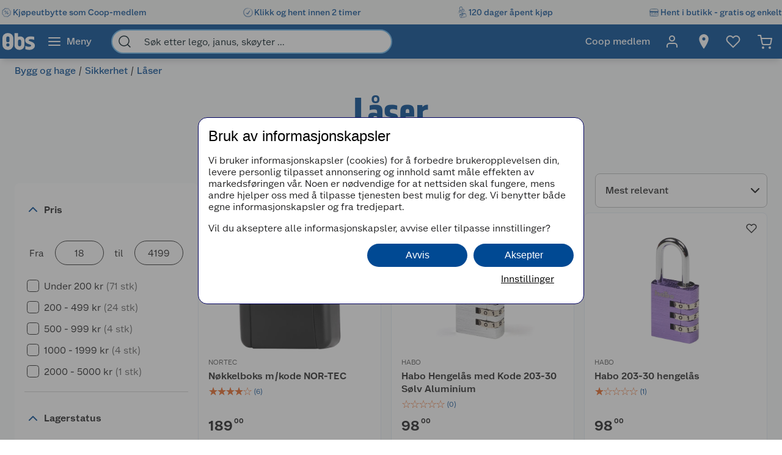

--- FILE ---
content_type: text/html; charset=utf-8
request_url: https://www.obs.no/bygg-og-hage/sikkerhet/laser
body_size: 82885
content:
<!DOCTYPE html>
<html lang="nb">

<head>
    <meta charset="utf-8" />
    <meta name="viewport" content="width=device-width, initial-scale=1.0">
    <!-- Chrome, Firefox OS and Opera -->
    <meta name="theme-color" content="#f5f6f5">
    <!-- Windows Phone -->
    <meta name="msapplication-navbutton-color" content="#f5f6f5">
    <!-- iOS Safari -->
    <meta name="apple-mobile-web-app-status-bar-style" content="#f5f6f5">

        <script type="text/javascript">
            // Duration in milliseconds to wait while the Kameleoon application file is loaded
            var kameleoonLoadingTimeout = 1000;

            window.kameleoonQueue = window.kameleoonQueue || [];
            window.kameleoonStartLoadTime = new Date().getTime();
            if (! document.getElementById("kameleoonLoadingStyleSheet") && ! window.kameleoonDisplayPageTimeOut) {
                var kameleoonS = document.getElementsByTagName("script")[0];
                var kameleoonCc = "* { visibility: hidden !important; background-image: none !important; }";
                var kameleoonStn = document.createElement("style");
                kameleoonStn.type = "text/css";
                kameleoonStn.id = "kameleoonLoadingStyleSheet";
                if (kameleoonStn.styleSheet) {
                    kameleoonStn.styleSheet.cssText = kameleoonCc;
                } else {
                    kameleoonStn.appendChild(document.createTextNode(kameleoonCc));
                }
                kameleoonS.parentNode.insertBefore(kameleoonStn, kameleoonS);
                window.kameleoonDisplayPage = function(fromEngine) {
                    if (!fromEngine) {
                        window.kameleoonTimeout = true;
                    }
                    if (kameleoonStn.parentNode) {
                        kameleoonStn.parentNode.removeChild(kameleoonStn);
                    }
                };
                window.kameleoonDisplayPageTimeOut = window.setTimeout(window.kameleoonDisplayPage, kameleoonLoadingTimeout);
            }

        </script>
        <script type="text/javascript" src="//h7vcu8taur.kameleoon.eu/engine.js" fetchpriority="high" async="true"></script>

        <script type="text/javascript">
            !function (a, b, c, d, e, f, g, h) {
                a.RaygunObject = e, a[e] = a[e] || function () {
                    (a[e].o = a[e].o || []).push(arguments)
                }, f = b.createElement(c), g = b.getElementsByTagName(c)[0],
                    f.async = 1, f.src = d, g.parentNode.insertBefore(f, g), h = a.onerror, a.onerror = function (b, c, d, f, g) {
                        h && h(b, c, d, f, g), g || (g = new Error(b)), a[e].q = a[e].q || [], a[e].q.push({
                            e: g
                        })
                    }
            }(window, document, "script", "//cdn.raygun.io/raygun4js/raygun.min.js", "rg4js");
        </script>
        <script type="text/javascript">
            rg4js('apiKey', 'BBEwnSqXrryCdlPKTT26zg');
            rg4js('enableCrashReporting', true);
            rg4js('setVersion', '50.0.9');
            rg4js('options', {
                ignore3rdPartyErrors: true,
                ignoreAjaxError: true,
                ignoreAjaxAbort: true
            });
        </script>
    
    <link rel="shortcut icon" href="/favicon.ico">
    <link rel="icon" href="/icon.svg" type="image/svg+xml">
    <link rel="apple-touch-icon" sizes="180x180" href="/apple-touch-icon.png">
    <link rel="manifest" href="/manifest">
    <link rel="preconnect" href="https://fonts.gstatic.com" crossorigin />
    <link rel="preconnect" href="https://fonts.googleapis.com" crossorigin />
    <link
    rel="preload"
    href="https://fonts.googleapis.com/css?family=Roboto:400,700&display=block"
    as="style"
    onload="this.onload=null;this.rel='stylesheet'"
    />
    <noscript>
        <link
            href="https://fonts.googleapis.com/css?family=Roboto:400,700&display=block"
            rel="stylesheet"
            type="text/css"
        />
    </noscript>

<script>(function(w,d,s,l,i){w[l]=w[l]||[];w[l].push({'gtm.start':
new Date().getTime(),event:'gtm.js'});var f=d.getElementsByTagName(s)[0],
j=d.createElement(s),dl=l!='dataLayer'?'&l='+l:'';j.async=true;j.src=
'https://stm.obs.no/tm.js?id='+i+dl;f.parentNode.insertBefore(j,f);
})(window,document,'script','dataLayer','GTM-5NM94RG');</script>
    <title>Låser | Obs.no</title><link rel="stylesheet" type="text/css" href="/assets/browser.bundle.75293887929941b5cc98.css" />
<meta name="description" content="Hos obs har vi et utvalg av alt fra låser, nøkkelbokser til nøkkelbrikker og nøkkelringer. Se hele sortimentet her!" data-dynamic="1" />
<meta name="robots" content="index,follow" data-dynamic="1" />
<meta property="og:url" content="https://www.obs.no/bygg-og-hage/sikkerhet/laser" data-dynamic="1" />
<meta property="og:type" content="website" data-dynamic="1" />
<meta property="og:title" content="Låser" data-dynamic="1" />
<meta property="og:description" content="Hos obs har vi et utvalg av alt fra låser, nøkkelbokser til nøkkelbrikker og nøkkelringer. Se hele sortimentet her!" data-dynamic="1" />

                <script>
                if (!('Promise' in window && Promise.prototype.finally)) {
                    document.write('<' + 'script src="/assets/polyfills.bundle.3938b84ee704ae35f7f3.js" onerror="window.rg4js&&window.rg4js(\'send\', new Error(\'Failed to load: /assets/polyfills.bundle.3938b84ee704ae35f7f3.js\'))"></' + 'script>');
                }
                </script>
                <script>
                window.scopeReady = new Promise(function (res, rej) { window.resolveScopeReady = res; window.rejectScopeReady = rej; });
                </script>
            <link rel="canonical" href="https://www.obs.no/bygg-og-hage/sikkerhet/laser" id="link-canonical" />
<script src="/assets/browser.bundle.29c65d4c1a168c2b4f27.js" async></script>
<script src="/assets/vendor.bundle.99bba7fe2d69b76b6c2d.js" async></script>
<script src="/assets/nitro.bundle.740a59722e35f6269d34.js" async></script>
<script src="/assets/glitz.bundle.4cca298b272df4af5474.js" async></script>
<script src="/assets/7239.bundle.88e5beafa5e55734a389.js" async></script>
<link rel="stylesheet" type="text/css" href="/assets/browser.bundle.75293887929941b5cc98.css" />
<link rel="preload" href="/assets/GreatEscapeNarrowRg-Bold.f9edfec6fbf69c90b1a7..woff2" as="font" crossorigin="anonymous" />
<link rel="preload" href="/assets/GreatEscapeNarrowRg-Regular.a8ee040d3abfdfd96629..woff2" as="font" crossorigin="anonymous" />
<link rel="preload" href="/assets/CoopScript10-Regular.f4cbe8513e403c3c8b92..woff2" as="font" crossorigin="anonymous" />
<link rel="preload" href="/assets/CoopSans-BoldTT.1a9b9716e1d0fa0d7a80..woff2" as="font" crossorigin="anonymous" />
<link rel="preload" href="/assets/CoopSans-MediumTT.ffba1d821e3a44f65c32..woff2" as="font" crossorigin="anonymous" />
<link rel="preload" href="/assets/CoopSans-RegularTT.3a6fc13f848660a03e3a..woff2" as="font" crossorigin="anonymous" />
<link rel="preload" href="/assets/CoopSans-SemiboldTT.d778a27d66f346e545c4..woff2" as="font" crossorigin="anonymous" />


    <style data-glitz>.a{background-color:#F9FAFB}.b{flex-direction:column;-webkit-box-orient:vertical;-webkit-box-direction:normal}.c{display:-webkit-box;display:-moz-box;display:-ms-flexbox;display:-webkit-flex;display:flex}.d{min-height:100vh}.e{height:96px}.f{position:relative}.g{pointer-events:none}.h{opacity:0}.i{z-index:6}.j{width:100%}.k{height:100vh}.l{left:0}.m{bottom:0}.n{right:0}.o{top:0}.p{position:fixed}.q{background-color:black}.r{will-change:opacity}.s{transition-timing-function:ease-in-out}.t{transition-duration:200ms}.u{transition-property:opacity;-webkit-transition-property:opacity;-moz-transition-property:opacity}.v{padding-right:0}.w{transition-duration:300ms}.x{transition-property:transform;-webkit-transition-property:transform;-moz-transition-property:transform}.y{transform:translateY(0%)}.z{z-index:4}.a0{box-shadow:0 4px 8px -4px rgba(0, 0, 0, .1), 0px 11px 8px -4px rgba(0,0,0,0.08)}.a1{color:white}.a2{background-color:#004993}.a3{background-color:#f5f6f5}.a4{align-items:center;-webkit-box-align:center}.a5{height:40px}.a6{gap:16px}.a7{white-space:nowrap}.a8{flex-wrap:nowrap;-webkit-box-lines:nowrap}.a9{margin-bottom:0}.aa{margin-top:0}.ab{justify-content:space-between;-webkit-box-pack:justify}.ac{width:1440px}.ae{max-width:100%}.af{margin-right:auto}.ag{margin-left:auto}.ah{padding-bottom:8px}.ai{padding-top:8px}.aj{gap:8px}.ak{flex-shrink:0}.al{display:-webkit-inline-box;display:-moz-inline-box;display:-ms-inline-flexbox;display:-webkit-inline-flex;display:inline-flex}.ao{color:#004993}.ar{text-decoration:none}.as{font-weight:500}.at{line-height:1.25}.au{font-size:16px}.av{font-family:"Coop Sans", sans-serif}.aw{width:21px}.ax{display:contents}.ay{object-position:center center}.az{object-fit:contain}.b0{aspect-ratio:1}.b1{opacity:1}.b2{transition-timing-function:ease-in}.b3{height:unset}.b4{font-size:14px}.b5{height:56px}.b6{flex-grow:1;-webkit-box-flex:1}.b7{flex-basis:0}.b9{color:inherit}.ba{height:100%}.bg{height:32px}.bh{display:block}.bi{padding-right:16px}.bj{padding-left:16px}.bl{border-radius:0}.bm{cursor:default}.bn{min-width:56px}.bo{padding-bottom:16px}.bp{padding-top:16px}.bq{line-height:1.5}.bs{justify-content:center;-webkit-box-pack:center}.bt{transition-timing-function:ease-out}.bu{transition-property:color, background-color, border-color;-webkit-transition-property:color, background-color, border-color;-moz-transition-property:color, background-color, border-color}.bv{text-transform:inherit}.by{text-align:inherit}.bz{-webkit-user-select:none;-moz-user-select:none;-ms-user-select:none;user-select:none}.c0{border-bottom-width:0}.c1{border-top-width:0}.c2{border-right-width:0}.c3{border-left-width:0}.c4{font-weight:inherit}.c5{font-variant:inherit}.c6{font-style:inherit}.c7{font-family:inherit}.c8{width:24px}.c9{height:24px}.ca{font-size:1.5em}.cb{margin-left:8px}.cc{min-width:460px}.cd{width:35%}.ce{margin-right:16px}.cf{margin-left:16px}.cg{z-index:1}.ch{border-bottom-color:#68B5EA}.ci{border-bottom-style:solid}.cj{border-bottom-width:2px}.ck{border-top-color:#68B5EA}.cl{border-top-style:solid}.cm{border-top-width:2px}.cn{border-right-color:#68B5EA}.co{border-right-style:solid}.cp{border-right-width:2px}.cq{border-left-color:#68B5EA}.cr{border-left-style:solid}.cs{border-left-width:2px}.ct{border-radius:24px}.cu{z-index:7}.cv{color:#00151d}.cw{background-color:white}.cx{max-width:40px}.cy{min-width:40px}.cz{width:40px}.d3{padding-left:0}.d4{background-color:transparent;background-color:initial}.d5{transform:scale(1)}.d6{transition-property:opacity, transform;-webkit-transition-property:opacity, transform;-moz-transition-property:opacity, transform}.d7{text-overflow:ellipsis}.d8{overflow:hidden}.d9{height:1em}.da{width:1em}.db{padding-left:8px}.eh{cursor:inherit}.ei{background-color:transparent}.ej{padding-bottom:0}.ek{padding-top:0}.eo{margin-bottom:4px}.ep{margin-top:4px}.eq{margin-right:4px}.er{margin-left:4px}.es{padding-right:8px}.ev{min-width:48px}.ew{transform:scale(0)}.ex{border-radius:100vw}.ey{text-align:center}.ez{line-height:24px}.f0{right:calc(50% - 24px)}.f1{top:calc(50% - 24px)}.f2{background-color:#3c852e}.f3{min-width:24px}.f4{position:absolute}.f5{min-height:inherit}.f8{max-width:calc(100vw - 48px)}.f9{margin-bottom:32px}.fa{text-align:left}.fb{margin-bottom:8px}.fc{margin-top:8px}.fd{margin-left:0}.fh{flex-wrap:wrap;-webkit-box-lines:multiple}.fk{list-style:none}.fl{margin-right:0}.fm{font-weight:700}.fn{line-height:1.2}.fo{font-size:64px}.fp{font-family:"Great Escape Narrow", sans-serif}.fq{margin-bottom:16px}.fr{margin-top:16px}.fx{font-weight:400}.fy{font-size:20px}.fz{gap:24px}.g0{margin-top:72px}.g1{margin-top:-56px}.g2{width:300px}.g3{border-radius:8px}.g4{height:86px}.g9{min-width:140px}.gb{padding-right:14px}.gc{padding-bottom:12px}.gd{padding-top:12px}.ge{font-size:inherit}.gf{font-weight:600}.gg{line-height:1.35}.gh{transform:rotate(-180deg)}.gk{border-bottom-color:#d3d3d3}.gl{border-bottom-width:1px}.gn{margin-right:8px}.gq{align-items:baseline;-webkit-box-align:baseline}.gr{border-bottom-color:#2a2a2a}.gs{border-top-color:#2a2a2a}.gt{border-right-color:#2a2a2a}.gu{border-left-color:#2a2a2a}.gv{border-top-width:1px}.gw{border-right-width:1px}.gx{border-left-width:1px}.gy{width:80px}.h7{padding-bottom:4px}.h8{padding-top:4px}.h9{padding-right:4px}.ha{padding-left:4px}.hb{cursor:pointer}.hc{height:20px}.hd{width:19px}.he{-webkit-appearance:none;-moz-appearance:none;appearance:none}.hi{margin-top:3px}.hj{opacity:0.7}.hm{padding-left:24px}.hn{padding-bottom:24px}.ho{padding-top:24px}.ht{font-size:18px}.i2{color:#E86826}.i5{display:inline}.i8{color:#595959}.i9{right:8px}.j4{border-bottom-width:thin}.j5{border-bottom-color:#BBBCBD}.j6{border-top-width:thin}.j7{border-top-color:#BBBCBD}.j8{border-right-width:thin}.j9{border-right-color:#BBBCBD}.ja{border-left-width:thin}.jb{border-left-color:#BBBCBD}.jc{padding-right:32px}.jd{width:282px}.je{min-width:100%}.jf{order:3}.jg{grid-template-columns:repeat(3, minmax(0, 1fr));-ms-grid-columns:repeat(3, minmax(0, 1fr))}.jh{grid-auto-rows:auto}.ji{display:-ms-grid;display:grid}.jj{min-height:0}.jk{min-width:0}.jl{border-bottom-color:#E5EDF4}.jm{border-top-color:#E5EDF4}.jn{border-right-color:#E5EDF4}.jo{border-left-color:#E5EDF4}.jp{align-items:flex-end;-webkit-box-align:end}.jq{top:8px}.jy{height:34px}.jz{width:34px}.k0{border-radius:17px}.k1{font-size:12px}.k2{color:currentColor}.kq{text-decoration:inherit}.kr{max-width:205px}.ks{height:205px}.kt{line-height:1.3}.ku{word-break:break-word}.kv{color:#2a2a2a}.kw{height:14px}.ky{width:14px}.kz{line-height:initial}.l0{justify-content:flex-end;-webkit-box-pack:end}.l1{height:auto}.l2{font-size:13.71428px}.l3{justify-content:left;-webkit-box-pack:left}.l4{letter-spacing:0}.l5{margin-right:40px}.l6{align-items:end;-webkit-box-align:end}.l7{font-size:1.75em}.l8{vertical-align:baseline}.l9{padding-right:.1em}.la{padding-right:.15em}.lb{vertical-align:super}.lc{font-size:.5em}.ld{height:63px}.le{-webkit-box-orient:vertical}.lf{-webkit-line-clamp:1}.lg{display:-webkit-box}.lh{overflow-wrap:anywhere}.li{align-items:start;-webkit-box-align:start}.lj{margin-top:unset}.lk{margin-left:0.5px}.ll{margin-right:5px}.lm{width:8px}.ln{height:8px}.lo{border-radius:50%}.lp{display:inline-block}.lq{width:-webkit-fit-content;width:-moz-fit-content;width:fit-content}.lr{margin-top:2px}.ls{margin-left:-1.5px}.lt{gap:3.5px}.lu{height:13px}.lv{width:12px}.lx{text-decoration:underline}.ly{padding-bottom:40px}.lz{padding-top:40px}.m0{align-self:center;-ms-grid-row-align:center}.m1{order:4}.m3{box-shadow:0px 6px 18px 0px #00000026}.m6{height:48px}.m7{height:1px}.mb{padding-right:48px}.mc{padding-left:48px}.mk{flex-shrink:1}.ml{font-weight:normal}.mp{max-width:calc(100% - 16px)}.mr{margin-top:10px}.ms{border-radius:4px 0 0 4px}.mt{width:calc(50% - 16px)}.mu{border-bottom-color:#544f4c}.mv{border-top-color:#544f4c}.mw{border-right-color:#544f4c}.mx{border-left-color:#544f4c}.my{transition-duration:50ms}.mz{transition-property:background, border-color, border-width;-webkit-transition-property:background, border-color, border-width;-moz-transition-property:background, border-color, border-width}.n0{color:#353535}.n1{outline-width:0}.n2{transition-property:color;-webkit-transition-property:color;-moz-transition-property:color}.n3{background-color:#e6e6e6}.n4{color:#767776}.n5{border-bottom-right-radius:4px}.n6{border-top-right-radius:4px}.n7{vertical-align:bottom}.n9{line-height:40px}.na{letter-spacing:0em}.nb{padding-top:20px}.nc{height:-webkit-fit-content;height:-moz-fit-content;height:fit-content}.nf{justify-content:flex-start;-webkit-box-pack:start}.ng{padding-right:5px}.nh{max-width:50%}.ni{justify-items:start}.nj{grid-template-columns:repeat(2, 1fr);-ms-grid-columns:repeat(2, 1fr)}.nk{width:64px}.nl{padding-right:2.5px}.nm{padding-left:2.5px}.nn{stroke-width:1.5}.no{max-height:100%}.np{width:768px}.nq{z-index:5}.nr{transform:translateX(-50%)}.ns{left:50%}.am:active{color:#004993}.br:active{outline-color:#cccccc}.et:active{text-decoration:none}.i6:active{color:#006CD7}.kn:active{text-decoration:inherit}.ko:active{color:inherit}.an:hover{color:#004993}.ap:hover{text-decoration:underline}.aq:hover{cursor:pointer}.b8:hover{color:inherit}.bw:hover{background-color:#1877c4}.bx:hover{color:white}.eu:hover{text-decoration:none}.i7:hover{color:#006CD7}.iq:hover{border-bottom-width:1px}.ir:hover{border-bottom-style:solid}.is:hover{border-bottom-color:#004993}.it:hover{border-top-width:1px}.iu:hover{border-top-style:solid}.iv:hover{border-top-color:#004993}.iw:hover{border-right-width:1px}.ix:hover{border-right-style:solid}.iy:hover{border-right-color:#004993}.iz:hover{border-left-width:1px}.j0:hover{border-left-style:solid}.j1:hover{border-left-color:#004993}.kp:hover{text-decoration:inherit}.bb:focus-visible:focus-within{outline-color:white}.d0:focus-visible:focus-within{outline-color:#0050FF}.k3:focus-visible:focus-within{outline-width:0}.bc:focus-visible{outline-offset:-4px}.bd:focus-visible{outline-style:solid}.be:focus-visible{outline-width:3px}.bf:focus-visible{border-radius:4px}.bk:focus-visible{outline-offset:-5px}.d1:focus-visible{outline-offset:-6px}.d2:focus-visible{border-radius:6px}.ga:focus-visible{border-radius:8px}.hf:focus-visible{outline-offset:2px}.hg:focus-visible{border-radius:1px}.hh:focus-visible{height:20px}.i4:focus-visible{border-radius:2px}.ia:focus-visible{outline-color:transparent}.ib:focus-visible{outline-style:none}.ic:focus-visible{outline-width:0}.lw:focus-visible{outline-offset:1px}.m2:focus-visible{outline-offset:4px}.n8:focus-visible{outline-offset:-3px}.dc:-webkit-autofill:focus{transition-timing-function:ease-in-out}.dd:-webkit-autofill:focus{transition-duration:0s}.de:-webkit-autofill:focus{transition-property:background-color;-webkit-transition-property:background-color;-moz-transition-property:background-color}.df:-webkit-autofill:focus{transition-delay:5000s}.dg:-webkit-autofill:focus{-webkit-text-fill-color:#00151d}.dh:-webkit-autofill:focus{font-weight:inherit}.di:-webkit-autofill:focus{font-variant:inherit}.dj:-webkit-autofill:focus{font-style:inherit}.dk:-webkit-autofill:focus{font-size:inherit}.dl:-webkit-autofill:focus{font-family:inherit}.dm:-webkit-autofill:hover{transition-timing-function:ease-in-out}.dn:-webkit-autofill:hover{transition-duration:0s}.do:-webkit-autofill:hover{transition-property:background-color;-webkit-transition-property:background-color;-moz-transition-property:background-color}.dp:-webkit-autofill:hover{transition-delay:5000s}.dq:-webkit-autofill:hover{-webkit-text-fill-color:#00151d}.dr:-webkit-autofill:hover{font-weight:inherit}.ds:-webkit-autofill:hover{font-variant:inherit}.dt:-webkit-autofill:hover{font-style:inherit}.du:-webkit-autofill:hover{font-size:inherit}.dv:-webkit-autofill:hover{font-family:inherit}.dw:-webkit-autofill{transition-timing-function:ease-in-out}.dx:-webkit-autofill{transition-duration:0s}.dy:-webkit-autofill{transition-property:background-color;-webkit-transition-property:background-color;-moz-transition-property:background-color}.dz:-webkit-autofill{transition-delay:5000s}.e0:-webkit-autofill{-webkit-text-fill-color:#00151d}.e1:-webkit-autofill{font-weight:inherit}.e2:-webkit-autofill{font-variant:inherit}.e3:-webkit-autofill{font-style:inherit}.e4:-webkit-autofill{font-size:inherit}.e5:-webkit-autofill{font-family:inherit}.e6::-webkit-outer-spin-button{margin-bottom:0}.e7::-webkit-outer-spin-button{margin-top:0}.e8::-webkit-outer-spin-button{margin-right:0}.e9::-webkit-outer-spin-button{margin-left:0}.ea::-webkit-outer-spin-button{-webkit-appearance:none}.eb::-webkit-inner-spin-button{margin-bottom:0}.ec::-webkit-inner-spin-button{margin-top:0}.ed::-webkit-inner-spin-button{margin-right:0}.ee::-webkit-inner-spin-button{margin-left:0}.ef::-webkit-inner-spin-button{-webkit-appearance:none}.eg::placeholder{color:inherit}.en:focus{outline-color:#DC9E3F}.id:focus{outline-width:0}.ie:focus{border-bottom-width:2px}.if:focus{border-bottom-style:solid}.ig:focus{border-bottom-color:#004993}.ih:focus{border-top-width:2px}.ii:focus{border-top-style:solid}.ij:focus{border-top-color:#004993}.ik:focus{border-right-width:2px}.il:focus{border-right-style:solid}.im:focus{border-right-color:#004993}.in:focus{border-left-width:2px}.io:focus{border-left-style:solid}.ip:focus{border-left-color:#004993}.fi:empty:before{white-space:pre}.fj:empty:before{content:" "}.hu:before{overflow:hidden}.hv:before{color:#E86826}.hw:before{align-items:center;-webkit-box-align:center}.hx:before{display:-webkit-box;display:-moz-box;display:-ms-flexbox;display:-webkit-flex;display:flex}.hy:before{width:100%}.hz:before{left:0}.i0:before{position:absolute}.i1:before{content:"\2605"}.i3:before{width:0%}.kx:before{height:14px}.j2:disabled{cursor:not-allowed}.j3:disabled{opacity:0.5}.jr:disabled{color:#9FA09F}.js:disabled{box-shadow:none}.jt:disabled{background-color:#f5f6f5}.ju:disabled{border-bottom-width:0}.jv:disabled{border-top-width:0}.jw:disabled{border-right-width:0}.jx:disabled{border-left-width:0}.m4:disabled{color:#00151d}.m5:disabled{background-color:#e1e2e1}.k4:focus-visible::before{border-bottom-style:solid}.k5:focus-visible::before{border-bottom-color:#0050FF}.k6:focus-visible::before{border-bottom-width:3px}.k7:focus-visible::before{border-top-style:solid}.k8:focus-visible::before{border-top-color:#0050FF}.k9:focus-visible::before{border-top-width:3px}.ka:focus-visible::before{border-right-style:solid}.kb:focus-visible::before{border-right-color:#0050FF}.kc:focus-visible::before{border-right-width:3px}.kd:focus-visible::before{border-left-style:solid}.ke:focus-visible::before{border-left-color:#0050FF}.kf:focus-visible::before{border-left-width:3px}.kg:focus-visible::before{left:-16px}.kh:focus-visible::before{bottom:-16px}.ki:focus-visible::before{right:-16px}.kj:focus-visible::before{top:-16px}.kk:focus-visible::before{position:absolute}.kl:focus-visible::before{border-radius:8px}.km:focus-visible::before{content:""}.md:last-child{flex-basis:0}.me:last-child{flex-shrink:1.5}.mf:last-child{flex-grow:1.5;-webkit-box-flex:1.5}.mg:not(:last-child){flex-basis:0}.mh:not(:last-child){flex-shrink:1}.mi:not(:last-child){flex-grow:1;-webkit-box-flex:1}.mj:not(:last-child){margin-right:32px}</style><style data-glitz media="(min-width: 2561px)">.f6{display:block}.m8{left:0}.m9{width:100%}.ma{position:absolute}</style><style data-glitz media="print">.f7{min-height:initial}</style><style data-glitz media="(min-width: 1440px)">.nd{width:auto}</style><style data-glitz media="(min-width: 1024px)">.el{margin-right:2px}.em{height:30px}.fe{margin-left:0}.ff{position:relative}.fg{margin-bottom:16px}.fs{padding-bottom:0}.ft{padding-top:0}.fu{padding-right:0}.fv{padding-left:0}.fw{width:989px}.g5{padding-right:8px}.g6{padding-left:2px}.g7{padding-bottom:16px}.g8{padding-top:16px}.gi{margin-right:6px}.gj{right:1px}.gm{margin-top:8px}.go{margin-bottom:0}.gp{margin-top:0}.gz{border-bottom:none}.h0{border-top:none}.h1{border-right:none}.h2{border-left:none}.h3{padding-bottom:4px}.h4{padding-top:4px}.h5{padding-right:4px}.h6{padding-left:4px}.hk{padding-bottom:12px}.hl{padding-top:12px}.hp{border-bottom-color:#d3d3d3}.hq{border-bottom-style:solid}.hr{border-bottom-width:1px}.hs{margin-top:4px}.mm{justify-content:space-between;-webkit-box-pack:justify}.mn{margin-right:0}.mo{max-width:400px}.mq{flex-direction:row;-webkit-box-orient:horizontal;-webkit-box-direction:normal}.ne{min-width:35%}</style>
</head>

<body>


    <div id="container"><div class="a b c d"><div class="e f"><div class="g h i j k l m n o p q r s t u"></div><div><div id="header-wrapper" class="v s w x y z j o a0 p a1 a2"><div class="v j a3"><div id="usp-banner-item-container" class="a4 a5 a6 a7 a8 a9 aa ab c ac ae af ag"><a id="usp-banner-item-kjøpeutbytte-som-coop-medlem" class="ah ai aj ak a4 al am an ao ap aq ar as at au av" data-scope-link="true" href="/om-oss/coop-medlem"><div class="aw"><picture class="ax"><source srcSet="https://www.obs.no/cdn-cgi/image/quality=60,width=200,format=auto/globalassets/pommacs-polsebu/price_tag-1.png?ref=DE05815D01 300w, https://www.obs.no/cdn-cgi/image/quality=60,width=410,format=auto/globalassets/pommacs-polsebu/price_tag-1.png?ref=DE05815D01 615w, https://www.obs.no/cdn-cgi/image/quality=60,width=960,format=auto/globalassets/pommacs-polsebu/price_tag-1.png?ref=DE05815D01 1440w, https://www.obs.no/cdn-cgi/image/quality=60,width=1328,format=auto/globalassets/pommacs-polsebu/price_tag-1.png?ref=DE05815D01 1992w, https://www.obs.no/cdn-cgi/image/quality=60,width=1440,format=auto/globalassets/pommacs-polsebu/price_tag-1.png?ref=DE05815D01 2160w, https://www.obs.no/cdn-cgi/image/quality=60,width=1920,format=auto/globalassets/pommacs-polsebu/price_tag-1.png?ref=DE05815D01 2880w, https://www.obs.no/cdn-cgi/image/quality=60,width=2880,format=auto/globalassets/pommacs-polsebu/price_tag-1.png?ref=DE05815D01 4320w" sizes="(max-width: 1440px) calc((100vw - 0px) * 1 - 0px),
    1440px" media="(min-device-pixel-ratio: 3), (-webkit-min-device-pixel-ratio: 3), (min-resolution: 288dpi)"/><source srcSet="https://www.obs.no/cdn-cgi/image/quality=60,width=200,format=auto/globalassets/pommacs-polsebu/price_tag-1.png?ref=DE05815D01 200w, https://www.obs.no/cdn-cgi/image/quality=60,width=410,format=auto/globalassets/pommacs-polsebu/price_tag-1.png?ref=DE05815D01 410w, https://www.obs.no/cdn-cgi/image/quality=60,width=960,format=auto/globalassets/pommacs-polsebu/price_tag-1.png?ref=DE05815D01 960w, https://www.obs.no/cdn-cgi/image/quality=60,width=1328,format=auto/globalassets/pommacs-polsebu/price_tag-1.png?ref=DE05815D01 1328w, https://www.obs.no/cdn-cgi/image/quality=60,width=1440,format=auto/globalassets/pommacs-polsebu/price_tag-1.png?ref=DE05815D01 1440w, https://www.obs.no/cdn-cgi/image/quality=60,width=1920,format=auto/globalassets/pommacs-polsebu/price_tag-1.png?ref=DE05815D01 1920w, https://www.obs.no/cdn-cgi/image/quality=60,width=2880,format=auto/globalassets/pommacs-polsebu/price_tag-1.png?ref=DE05815D01 2880w" sizes="(max-width: 1440px) calc((100vw - 0px) * 1 - 0px),
    1440px" media="(min-device-pixel-ratio: 2), (-webkit-min-device-pixel-ratio: 2), (min-resolution: 192dpi)"/><source srcSet="https://www.obs.no/cdn-cgi/image/quality=80,width=100,format=auto/globalassets/pommacs-polsebu/price_tag-1.png?ref=DE05815D01 100w, https://www.obs.no/cdn-cgi/image/quality=80,width=205,format=auto/globalassets/pommacs-polsebu/price_tag-1.png?ref=DE05815D01 205w, https://www.obs.no/cdn-cgi/image/quality=80,width=480,format=auto/globalassets/pommacs-polsebu/price_tag-1.png?ref=DE05815D01 480w, https://www.obs.no/cdn-cgi/image/quality=80,width=664,format=auto/globalassets/pommacs-polsebu/price_tag-1.png?ref=DE05815D01 664w, https://www.obs.no/cdn-cgi/image/quality=80,width=720,format=auto/globalassets/pommacs-polsebu/price_tag-1.png?ref=DE05815D01 720w, https://www.obs.no/cdn-cgi/image/quality=80,width=960,format=auto/globalassets/pommacs-polsebu/price_tag-1.png?ref=DE05815D01 960w, https://www.obs.no/cdn-cgi/image/quality=80,width=1440,format=auto/globalassets/pommacs-polsebu/price_tag-1.png?ref=DE05815D01 1440w" sizes="(max-width: 1440px) calc((100vw - 0px) * 1 - 0px),
    1440px"/><img loading="eager" src="https://www.obs.no/cdn-cgi/image/width=1440,format=auto/globalassets/pommacs-polsebu/price_tag-1.png?ref=DE05815D01" alt="Kjøpeutbytte som Coop-medlem" fetchpriority="low" class="ay az b0 b1 b2 w u j b3 ae"/></picture></div><span class="b4">Kjøpeutbytte som Coop-medlem</span></a><a id="usp-banner-item-klikk-og-hent-innen-2-timer" class="ah ai aj ak a4 al am an ao ap aq ar as at au av" data-scope-link="true" href="/kundeservice/leveringsalternativer/klikk-og-hent"><div class="aw"><picture class="ax"><source srcSet="https://www.obs.no/cdn-cgi/image/quality=60,width=200,format=auto/globalassets/pommacs-polsebu/clock-1.png?ref=15D378AB8C 300w, https://www.obs.no/cdn-cgi/image/quality=60,width=410,format=auto/globalassets/pommacs-polsebu/clock-1.png?ref=15D378AB8C 615w, https://www.obs.no/cdn-cgi/image/quality=60,width=960,format=auto/globalassets/pommacs-polsebu/clock-1.png?ref=15D378AB8C 1440w, https://www.obs.no/cdn-cgi/image/quality=60,width=1328,format=auto/globalassets/pommacs-polsebu/clock-1.png?ref=15D378AB8C 1992w, https://www.obs.no/cdn-cgi/image/quality=60,width=1440,format=auto/globalassets/pommacs-polsebu/clock-1.png?ref=15D378AB8C 2160w, https://www.obs.no/cdn-cgi/image/quality=60,width=1920,format=auto/globalassets/pommacs-polsebu/clock-1.png?ref=15D378AB8C 2880w, https://www.obs.no/cdn-cgi/image/quality=60,width=2880,format=auto/globalassets/pommacs-polsebu/clock-1.png?ref=15D378AB8C 4320w" sizes="(max-width: 1440px) calc((100vw - 0px) * 1 - 0px),
    1440px" media="(min-device-pixel-ratio: 3), (-webkit-min-device-pixel-ratio: 3), (min-resolution: 288dpi)"/><source srcSet="https://www.obs.no/cdn-cgi/image/quality=60,width=200,format=auto/globalassets/pommacs-polsebu/clock-1.png?ref=15D378AB8C 200w, https://www.obs.no/cdn-cgi/image/quality=60,width=410,format=auto/globalassets/pommacs-polsebu/clock-1.png?ref=15D378AB8C 410w, https://www.obs.no/cdn-cgi/image/quality=60,width=960,format=auto/globalassets/pommacs-polsebu/clock-1.png?ref=15D378AB8C 960w, https://www.obs.no/cdn-cgi/image/quality=60,width=1328,format=auto/globalassets/pommacs-polsebu/clock-1.png?ref=15D378AB8C 1328w, https://www.obs.no/cdn-cgi/image/quality=60,width=1440,format=auto/globalassets/pommacs-polsebu/clock-1.png?ref=15D378AB8C 1440w, https://www.obs.no/cdn-cgi/image/quality=60,width=1920,format=auto/globalassets/pommacs-polsebu/clock-1.png?ref=15D378AB8C 1920w, https://www.obs.no/cdn-cgi/image/quality=60,width=2880,format=auto/globalassets/pommacs-polsebu/clock-1.png?ref=15D378AB8C 2880w" sizes="(max-width: 1440px) calc((100vw - 0px) * 1 - 0px),
    1440px" media="(min-device-pixel-ratio: 2), (-webkit-min-device-pixel-ratio: 2), (min-resolution: 192dpi)"/><source srcSet="https://www.obs.no/cdn-cgi/image/quality=80,width=100,format=auto/globalassets/pommacs-polsebu/clock-1.png?ref=15D378AB8C 100w, https://www.obs.no/cdn-cgi/image/quality=80,width=205,format=auto/globalassets/pommacs-polsebu/clock-1.png?ref=15D378AB8C 205w, https://www.obs.no/cdn-cgi/image/quality=80,width=480,format=auto/globalassets/pommacs-polsebu/clock-1.png?ref=15D378AB8C 480w, https://www.obs.no/cdn-cgi/image/quality=80,width=664,format=auto/globalassets/pommacs-polsebu/clock-1.png?ref=15D378AB8C 664w, https://www.obs.no/cdn-cgi/image/quality=80,width=720,format=auto/globalassets/pommacs-polsebu/clock-1.png?ref=15D378AB8C 720w, https://www.obs.no/cdn-cgi/image/quality=80,width=960,format=auto/globalassets/pommacs-polsebu/clock-1.png?ref=15D378AB8C 960w, https://www.obs.no/cdn-cgi/image/quality=80,width=1440,format=auto/globalassets/pommacs-polsebu/clock-1.png?ref=15D378AB8C 1440w" sizes="(max-width: 1440px) calc((100vw - 0px) * 1 - 0px),
    1440px"/><img loading="eager" src="https://www.obs.no/cdn-cgi/image/width=1440,format=auto/globalassets/pommacs-polsebu/clock-1.png?ref=15D378AB8C" alt="Klikk og hent innen 2 timer" fetchpriority="low" class="ay az b0 b1 b2 w u j b3 ae"/></picture></div><span class="b4">Klikk og hent innen 2 timer</span></a><a id="usp-banner-item-120-dager-åpent-kjøp" class="ah ai aj ak a4 al am an ao ap aq ar as at au av" data-scope-link="true" href="/kundeservice/apent-kjop-i-obs"><div class="aw"><picture class="ax"><source srcSet="https://www.obs.no/cdn-cgi/image/quality=60,width=200,format=auto/globalassets/pommacs-polsebu/gift_ballons-1.png?ref=F591007D42 300w, https://www.obs.no/cdn-cgi/image/quality=60,width=410,format=auto/globalassets/pommacs-polsebu/gift_ballons-1.png?ref=F591007D42 615w, https://www.obs.no/cdn-cgi/image/quality=60,width=960,format=auto/globalassets/pommacs-polsebu/gift_ballons-1.png?ref=F591007D42 1440w, https://www.obs.no/cdn-cgi/image/quality=60,width=1328,format=auto/globalassets/pommacs-polsebu/gift_ballons-1.png?ref=F591007D42 1992w, https://www.obs.no/cdn-cgi/image/quality=60,width=1440,format=auto/globalassets/pommacs-polsebu/gift_ballons-1.png?ref=F591007D42 2160w, https://www.obs.no/cdn-cgi/image/quality=60,width=1920,format=auto/globalassets/pommacs-polsebu/gift_ballons-1.png?ref=F591007D42 2880w, https://www.obs.no/cdn-cgi/image/quality=60,width=2880,format=auto/globalassets/pommacs-polsebu/gift_ballons-1.png?ref=F591007D42 4320w" sizes="(max-width: 1440px) calc((100vw - 0px) * 1 - 0px),
    1440px" media="(min-device-pixel-ratio: 3), (-webkit-min-device-pixel-ratio: 3), (min-resolution: 288dpi)"/><source srcSet="https://www.obs.no/cdn-cgi/image/quality=60,width=200,format=auto/globalassets/pommacs-polsebu/gift_ballons-1.png?ref=F591007D42 200w, https://www.obs.no/cdn-cgi/image/quality=60,width=410,format=auto/globalassets/pommacs-polsebu/gift_ballons-1.png?ref=F591007D42 410w, https://www.obs.no/cdn-cgi/image/quality=60,width=960,format=auto/globalassets/pommacs-polsebu/gift_ballons-1.png?ref=F591007D42 960w, https://www.obs.no/cdn-cgi/image/quality=60,width=1328,format=auto/globalassets/pommacs-polsebu/gift_ballons-1.png?ref=F591007D42 1328w, https://www.obs.no/cdn-cgi/image/quality=60,width=1440,format=auto/globalassets/pommacs-polsebu/gift_ballons-1.png?ref=F591007D42 1440w, https://www.obs.no/cdn-cgi/image/quality=60,width=1920,format=auto/globalassets/pommacs-polsebu/gift_ballons-1.png?ref=F591007D42 1920w, https://www.obs.no/cdn-cgi/image/quality=60,width=2880,format=auto/globalassets/pommacs-polsebu/gift_ballons-1.png?ref=F591007D42 2880w" sizes="(max-width: 1440px) calc((100vw - 0px) * 1 - 0px),
    1440px" media="(min-device-pixel-ratio: 2), (-webkit-min-device-pixel-ratio: 2), (min-resolution: 192dpi)"/><source srcSet="https://www.obs.no/cdn-cgi/image/quality=80,width=100,format=auto/globalassets/pommacs-polsebu/gift_ballons-1.png?ref=F591007D42 100w, https://www.obs.no/cdn-cgi/image/quality=80,width=205,format=auto/globalassets/pommacs-polsebu/gift_ballons-1.png?ref=F591007D42 205w, https://www.obs.no/cdn-cgi/image/quality=80,width=480,format=auto/globalassets/pommacs-polsebu/gift_ballons-1.png?ref=F591007D42 480w, https://www.obs.no/cdn-cgi/image/quality=80,width=664,format=auto/globalassets/pommacs-polsebu/gift_ballons-1.png?ref=F591007D42 664w, https://www.obs.no/cdn-cgi/image/quality=80,width=720,format=auto/globalassets/pommacs-polsebu/gift_ballons-1.png?ref=F591007D42 720w, https://www.obs.no/cdn-cgi/image/quality=80,width=960,format=auto/globalassets/pommacs-polsebu/gift_ballons-1.png?ref=F591007D42 960w, https://www.obs.no/cdn-cgi/image/quality=80,width=1440,format=auto/globalassets/pommacs-polsebu/gift_ballons-1.png?ref=F591007D42 1440w" sizes="(max-width: 1440px) calc((100vw - 0px) * 1 - 0px),
    1440px"/><img loading="eager" src="https://www.obs.no/cdn-cgi/image/width=1440,format=auto/globalassets/pommacs-polsebu/gift_ballons-1.png?ref=F591007D42" alt="120 dager åpent kjøp" fetchpriority="low" class="ay az b0 b1 b2 w u j b3 ae"/></picture></div><span class="b4">120 dager åpent kjøp</span></a><a id="usp-banner-item-hent-i-butikk---gratis-og-enkelt" class="ah ai aj ak a4 al am an ao ap aq ar as at au av" data-scope-link="true" href="/kundeservice/leveringsalternativer"><div class="aw"><picture class="ax"><source srcSet="https://www.obs.no/cdn-cgi/image/quality=60,width=200,format=auto/globalassets/pommacs-polsebu/house-1.png?ref=4BF7A7CF7D 300w, https://www.obs.no/cdn-cgi/image/quality=60,width=410,format=auto/globalassets/pommacs-polsebu/house-1.png?ref=4BF7A7CF7D 615w, https://www.obs.no/cdn-cgi/image/quality=60,width=960,format=auto/globalassets/pommacs-polsebu/house-1.png?ref=4BF7A7CF7D 1440w, https://www.obs.no/cdn-cgi/image/quality=60,width=1328,format=auto/globalassets/pommacs-polsebu/house-1.png?ref=4BF7A7CF7D 1992w, https://www.obs.no/cdn-cgi/image/quality=60,width=1440,format=auto/globalassets/pommacs-polsebu/house-1.png?ref=4BF7A7CF7D 2160w, https://www.obs.no/cdn-cgi/image/quality=60,width=1920,format=auto/globalassets/pommacs-polsebu/house-1.png?ref=4BF7A7CF7D 2880w, https://www.obs.no/cdn-cgi/image/quality=60,width=2880,format=auto/globalassets/pommacs-polsebu/house-1.png?ref=4BF7A7CF7D 4320w" sizes="(max-width: 1440px) calc((100vw - 0px) * 1 - 0px),
    1440px" media="(min-device-pixel-ratio: 3), (-webkit-min-device-pixel-ratio: 3), (min-resolution: 288dpi)"/><source srcSet="https://www.obs.no/cdn-cgi/image/quality=60,width=200,format=auto/globalassets/pommacs-polsebu/house-1.png?ref=4BF7A7CF7D 200w, https://www.obs.no/cdn-cgi/image/quality=60,width=410,format=auto/globalassets/pommacs-polsebu/house-1.png?ref=4BF7A7CF7D 410w, https://www.obs.no/cdn-cgi/image/quality=60,width=960,format=auto/globalassets/pommacs-polsebu/house-1.png?ref=4BF7A7CF7D 960w, https://www.obs.no/cdn-cgi/image/quality=60,width=1328,format=auto/globalassets/pommacs-polsebu/house-1.png?ref=4BF7A7CF7D 1328w, https://www.obs.no/cdn-cgi/image/quality=60,width=1440,format=auto/globalassets/pommacs-polsebu/house-1.png?ref=4BF7A7CF7D 1440w, https://www.obs.no/cdn-cgi/image/quality=60,width=1920,format=auto/globalassets/pommacs-polsebu/house-1.png?ref=4BF7A7CF7D 1920w, https://www.obs.no/cdn-cgi/image/quality=60,width=2880,format=auto/globalassets/pommacs-polsebu/house-1.png?ref=4BF7A7CF7D 2880w" sizes="(max-width: 1440px) calc((100vw - 0px) * 1 - 0px),
    1440px" media="(min-device-pixel-ratio: 2), (-webkit-min-device-pixel-ratio: 2), (min-resolution: 192dpi)"/><source srcSet="https://www.obs.no/cdn-cgi/image/quality=80,width=100,format=auto/globalassets/pommacs-polsebu/house-1.png?ref=4BF7A7CF7D 100w, https://www.obs.no/cdn-cgi/image/quality=80,width=205,format=auto/globalassets/pommacs-polsebu/house-1.png?ref=4BF7A7CF7D 205w, https://www.obs.no/cdn-cgi/image/quality=80,width=480,format=auto/globalassets/pommacs-polsebu/house-1.png?ref=4BF7A7CF7D 480w, https://www.obs.no/cdn-cgi/image/quality=80,width=664,format=auto/globalassets/pommacs-polsebu/house-1.png?ref=4BF7A7CF7D 664w, https://www.obs.no/cdn-cgi/image/quality=80,width=720,format=auto/globalassets/pommacs-polsebu/house-1.png?ref=4BF7A7CF7D 720w, https://www.obs.no/cdn-cgi/image/quality=80,width=960,format=auto/globalassets/pommacs-polsebu/house-1.png?ref=4BF7A7CF7D 960w, https://www.obs.no/cdn-cgi/image/quality=80,width=1440,format=auto/globalassets/pommacs-polsebu/house-1.png?ref=4BF7A7CF7D 1440w" sizes="(max-width: 1440px) calc((100vw - 0px) * 1 - 0px),
    1440px"/><img loading="eager" src="https://www.obs.no/cdn-cgi/image/width=1440,format=auto/globalassets/pommacs-polsebu/house-1.png?ref=4BF7A7CF7D" alt="Hent i butikk - gratis og enkelt" fetchpriority="low" class="ay az b0 b1 b2 w u j b3 ae"/></picture></div><span class="b4">Hent i butikk - gratis og enkelt</span></a></div></div><div id="header" class="a4 c f ac ae af ag"><div class="f al"><div class="b5 b6 b7 a4 c"><a title="Startside" data-test-id="header-logo" id="header-logo" class="b8 b9 a4 c ba bb bc bd be bf ap aq ar as at au av" data-scope-link="true" href="/"><svg viewBox="0 0 512 269" class="bg bh"><path fill="#FFF" d="M130 123a21.8 21.8 0 0 1-43.6 0V86.5a21.8 21.8 0 0 1 43.6 0zm-21.8 79.6a21.8 21.8 0 1 1 0-43.7 21.8 21.8 0 0 1 0 43.7m52.8-166a77 77 0 0 0-52.8-18.9 77 77 0 0 0-52.8 18.9C41.1 49.9 33.6 69.1 33.6 92.3v84a72 72 0 0 0 21.8 54.4 77 77 0 0 0 52.8 19.3c20.7 0 39.4-6.9 52.8-19.3a71.9 71.9 0 0 0 21.8-54.4v-84c0-23.2-7.5-42.4-21.8-55.7m130 144a22 22 0 0 1-43.8 0v-53.9a22 22 0 0 1 43.8 0zm44.4-59.4c0-33.9-22.8-56.6-56.6-56.6a73.1 73.1 0 0 0-30.2 5.6l-1.4.6V18.2h-48.5v165c0 19.4 7 36.2 20 48.4a70.4 70.4 0 0 0 48.4 18c18.7 0 36-6.4 48.4-18 13.1-12.3 20-29 20-48.6v-62.4m143 73.5c0-31-14.8-43.7-45.7-56-22.9-9.2-40.8-13.3-39.4-23.3 1.3-9 17-11.6 28-11.6 19 0 32.5 3 48 8.2v-41C444.6 64 417 61.5 393.7 67c-36.7 8.4-47.8 33.7-47.8 51.5 0 12.3 4 23 12.4 31.7a77.4 77.4 0 0 0 33.4 18.9c14.4 4.8 23.4 8.3 26.1 9.6 7.7 3.5 11.3 8 10.4 13.8-1.3 8.6-13.8 13.5-30.8 13.5-18 0-31.5-5.3-49-12.2v45.8c11 3.9 24.1 9.9 55 9.9 47.1 0 75-28.1 75-55.4"></path></svg></a></div><button title="Meny" id="header-menu-button" type="button" class="bi bj bb bk bd be bf bl bm bn au bo bp b5 bq br bs a4 al bt t bu bv bw bx a2 a1 by ar bz c0 c1 c2 c3 c4 c5 c6 c7"><svg xmlns="http://www.w3.org/2000/svg" width="1em" height="1em" viewBox="0 0 24 24" fill="none" stroke="currentColor" stroke-width="2" stroke-linecap="round" stroke-linejoin="round" alt="" class="c8 c9 ca al" data-test-id="icon"><line x1="3" y1="12" x2="21" y2="12"></line><line x1="3" y1="6" x2="21" y2="6"></line><line x1="3" y1="18" x2="21" y2="18"></line></svg><span class="cb as at au av">Meny</span></button></div><div id="header-search" class="cc cd ce cf cg f"><div class="g h i j k l m n o p q r s t u"></div><div><form action="/sok" data-test-id="header-search-bar" id="header-search-bar" class="ch ci cj ck cl cm cn co cp cq cr cs ct a5 cu cv cw a4 c f"><button aria-label="search" type="submit" class="f cx cy cz d0 d1 bd be d2 v d3 as at au av bl bm ah ai a5 br bs a4 al bt t bu bv b8 b9 d4 by ar bz c0 c1 c2 c3 c5 c6"><span class="d5 b1 bs a4 c bt t d6 d7 a7 d8"><svg xmlns="http://www.w3.org/2000/svg" width="1em" height="1em" alt="" class="bh ca d9 da" data-test-id="icon"><path fill="currentColor" d="M11 2.25a8.75 8.75 0 0 1 6.695 14.384l3.835 3.836a.75.75 0 0 1-1.06 1.06l-3.836-3.835A8.75 8.75 0 1 1 11 2.25m0 1.5a7.25 7.25 0 1 0 5.05 12.452 1 1 0 0 1 .07-.082l.084-.073.078-.08A7.25 7.25 0 0 0 11 3.75"></path></svg></span></button><input aria-label="search" name="q" autoComplete="off" value="" placeholder="Søk etter lego, janus, skøyter ..." class="ct db dc dd de df dg dh di dj dk dl dm dn do dp dq dr ds dt du dv dw dx dy dz e0 e1 e2 e3 e4 e5 e6 e7 e8 e9 ea eb ec ed ee ef eg eh ei b9 c0 c1 c2 c3 ej ek v j el em en eo ep eq er au a5 bq"/></form></div></div><nav class="ag c"><a title="Coop medlem" target="_blank" id="header-member-link" class="es db a7 bb bk bd be bf bl bm bn au bo bp b5 bq br bs a4 al bt t bu bv bw bx a2 a1 et eu ar aq as av" href="https://www.coop.no/medlem"><span class="as at au av">Coop medlem</span></a><button title="Logg inn" data-test-id="header-my-profile-button" id="header-profile-button" type="button" class="bb bk bd be bf bl bm v d3 bn au bo bp b5 bq br bs a4 al bt t bu bv bw bx a2 a1 by ar bz c0 c1 c2 c3 c4 c5 c6 c7"><svg xmlns="http://www.w3.org/2000/svg" width="1em" height="1em" viewBox="0 0 24 24" fill="none" stroke="currentColor" stroke-width="2" stroke-linecap="round" stroke-linejoin="round" alt="" class="ca d9 da al" data-test-id="icon"><path d="M20 21v-2a4 4 0 0 0-4-4H8a4 4 0 0 0-4 4v2"></path><circle cx="12" cy="7" r="4"></circle></svg></button><button data-test-id="find-store-button" aria-label="Velg butikk" aria-description="Klikk for å velge en butikk eller endre utvalget ditt, du har ingen butikk valgt for øyeblikket" id="header-location-button" type="button" class="ev bb bk bd be bf bl bm v d3 au bo bp b5 bq br bs a4 al bt t bu bv bw bx a2 a1 by ar bz c0 c1 c2 c3 c4 c5 c6 c7"><svg viewBox="0 0 512 512" width="1em" height="1em" alt="" class="ca d9 da al" data-test-id="icon"><path d="M256 0A164.6 164.6 0 0091.5 164.6C91.5 292.6 256 512 256 512s164.5-219.4 164.5-347.4C420.5 73.6 347 0 256 0zm0 218.2a53.6 53.6 0 110-107.2 53.6 53.6 0 010 107.2z" fill="currentColor"></path></svg></button><button title="Favoritter" data-test-id="wish-list-button" aria-label="Ønskeliste" id="header-wishlist-button" type="button" class="ev bb bk bd be bf bl bm v d3 au bo bp b5 bq br bs a4 al bt t bu bv bw bx a2 a1 by ar bz c0 c1 c2 c3 c4 c5 c6 c7"><svg xmlns="http://www.w3.org/2000/svg" width="1em" height="1em" viewBox="0 0 24 24" fill="none" stroke="currentColor" stroke-width="2" stroke-linecap="round" stroke-linejoin="round" alt="" class="ca d9 da al" data-test-id="icon"><path d="M20.84 4.61a5.5 5.5 0 0 0-7.78 0L12 5.67l-1.06-1.06a5.5 5.5 0 0 0-7.78 7.78l1.06 1.06L12 21.23l7.78-7.78 1.06-1.06a5.5 5.5 0 0 0 0-7.78z"></path></svg></button><button data-test-id="minicart-button" aria-label="Handlekurv" aria-description="Handlekurven har 0 varer og totalprisen er NaN kroner" id="header-cart-button" type="button" class="f es db bb bk bd be bf bl bm bn au bo bp b5 bq br bs a4 al bt t bu bv bw bx a2 a1 by ar bz c0 c1 c2 c3 c4 c5 c6 c7"><div class="f"><svg xmlns="http://www.w3.org/2000/svg" width="1em" height="1em" viewBox="0 0 24 24" fill="none" stroke="currentColor" stroke-width="2" stroke-linecap="round" stroke-linejoin="round" alt="" class="ca d9 da al" data-test-id="icon"><circle cx="9" cy="21" r="1"></circle><circle cx="20" cy="21" r="1"></circle><path d="M1 1h4l2.68 13.39a2 2 0 0 0 2 1.61h9.72a2 2 0 0 0 2-1.61L23 6H6"></path></svg><div class="ew ex ey b4 ez f0 f1 f2 f3 c9 f4">0</div></div></button></nav></div></div></div></div><div class="f5 c"><div class="f6 aa f7 b c j"><div class=""></div><div id="content-container" class="bi bj b b6 c"><main class="ac f8 af ag bh"><div><div class="f9 j ae af ag bh"><section class="a9 aa fa j ae af ag bh"><div class="j"></div><ul class="fb fc fd fe ff fg fh fi fj c fk ej ek v d3 fl"></ul><h1 class="ej ek a9 aa ey ao fm fn fo fp">Låser</h1><div class="fq fr"></div><div class="fs ft fu fv fw ah ai es db af ag j fx bq fy av"><div class="aa bo"></div></div><div class=""></div></section></div></div><div><div class="f9 j ae af ag bh"></div></div><div><div class="fz ab f9 j ae af ag c"><div><aside class="g0 j ae af ag bh"><div data-test-id="product-listing-subcontent" class="g1 g2"><div data-test-id="product-listing-facet-wrapper" class="g3 fq bo bi bj cw"><div data-test-id="PLPFilter-Price"><header class="fy g4 a4 c"><button type="button" class="g5 g6 g7 g8 ba g9 d0 d1 bd be ga gb db gc gd ab j br a4 al bt t bu bv b8 b9 d4 by ar bz c0 c1 c2 c3 c4 c5 c6 ge c7"><div class="a4 c gf gg au av"><svg xmlns="http://www.w3.org/2000/svg" width="1em" height="1em" viewBox="0 0 24 24" fill="none" stroke="currentColor" stroke-width="2" stroke-linecap="round" stroke-linejoin="round" alt="" class="gh gi gj ao bt t x ca d9 da al" data-test-id="icon"><polyline points="6 9 12 15 18 9"></polyline></svg>Pris</div></button></header><div class="gk ci gl gm g7"><div class="aa gn cb fq b c"><div class="go gp fq fr gq ct ab c"><span class="gn">Fra</span><div class="b c"><input type="number" value="18" class="cw gr gs gt gu ey ci gl cl gv co gw cr gx ct a5 gy ef ea fx bq au av dc dd de df dg dh di dj dk dl dm dn do dp dq dr ds dt du dv dw dx dy dz e0 e1 e2 e3 e4 e5 e6 e7 e8 e9 eb ec ed ee eg eh b9 ej ek v d3"/></div><span class="gn cb">til</span><div class="b c"><input type="number" value="4199" class="cw gr gs gt gu ey ci gl cl gv co gw cr gx ct a5 gy ef ea fx bq au av dc dd de df dg dh di dj dk dl dm dn do dp dq dr ds dt du dv dw dx dy dz e0 e1 e2 e3 e4 e5 e6 e7 e8 e9 eb ec ed ee eg eh b9 ej ek v d3"/></div></div></div><ul class="gm g5 fk ej ek v d3 a9 aa fl fd"><li data-test-id="facet-filter-value-desktop" class="gz h0 h1 h2 h3 h4 h5 h6 h7 h8 h9 ha"><label class="a9 f a4 c hb" style="display:flex;justify-content:center"><input type="checkbox" class="hc hd l f4 he d0 hf bd be hg hh"/><svg width="20" height="20" viewBox="-0.5 -0.5 20 20" style="flex:none" class="gn ak"><rect height="19" width="19" stroke="#2a2a2a" stroke-width="1" fill="white" rx="4"></rect></svg><div class="hi ab b4 j c"><span class="fh fx bq au av">Under 200 kr<span class="ha hj ak">(71 stk)</span></span></div></label></li><li data-test-id="facet-filter-value-desktop" class="gz h0 h1 h2 h3 h4 h5 h6 h7 h8 h9 ha"><label class="a9 f a4 c hb" style="display:flex;justify-content:center"><input type="checkbox" class="hc hd l f4 he d0 hf bd be hg hh"/><svg width="20" height="20" viewBox="-0.5 -0.5 20 20" style="flex:none" class="gn ak"><rect height="19" width="19" stroke="#2a2a2a" stroke-width="1" fill="white" rx="4"></rect></svg><div class="hi ab b4 j c"><span class="fh fx bq au av">200 - 499 kr<span class="ha hj ak">(24 stk)</span></span></div></label></li><li data-test-id="facet-filter-value-desktop" class="gz h0 h1 h2 h3 h4 h5 h6 h7 h8 h9 ha"><label class="a9 f a4 c hb" style="display:flex;justify-content:center"><input type="checkbox" class="hc hd l f4 he d0 hf bd be hg hh"/><svg width="20" height="20" viewBox="-0.5 -0.5 20 20" style="flex:none" class="gn ak"><rect height="19" width="19" stroke="#2a2a2a" stroke-width="1" fill="white" rx="4"></rect></svg><div class="hi ab b4 j c"><span class="fh fx bq au av">500 - 999 kr<span class="ha hj ak">(4 stk)</span></span></div></label></li><li data-test-id="facet-filter-value-desktop" class="gz h0 h1 h2 h3 h4 h5 h6 h7 h8 h9 ha"><label class="a9 f a4 c hb" style="display:flex;justify-content:center"><input type="checkbox" class="hc hd l f4 he d0 hf bd be hg hh"/><svg width="20" height="20" viewBox="-0.5 -0.5 20 20" style="flex:none" class="gn ak"><rect height="19" width="19" stroke="#2a2a2a" stroke-width="1" fill="white" rx="4"></rect></svg><div class="hi ab b4 j c"><span class="fh fx bq au av">1000 - 1999 kr<span class="ha hj ak">(4 stk)</span></span></div></label></li><li data-test-id="facet-filter-value-desktop" class="gz h0 h1 h2 h3 h4 h5 h6 h7 h8 h9 ha"><label class="a9 f a4 c hb" style="display:flex;justify-content:center"><input type="checkbox" class="hc hd l f4 he d0 hf bd be hg hh"/><svg width="20" height="20" viewBox="-0.5 -0.5 20 20" style="flex:none" class="gn ak"><rect height="19" width="19" stroke="#2a2a2a" stroke-width="1" fill="white" rx="4"></rect></svg><div class="hi ab b4 j c"><span class="fh fx bq au av">2000 - 5000 kr<span class="ha hj ak">(1 stk)</span></span></div></label></li></ul></div></div><div data-test-id="PLPFilter-Buyable"><header class="g4 a4 c"><button type="button" class="gk ci gl g6 g5 hk hl hm gb hn ho ba ab d0 d1 bd be ga j br a4 al bt t bu bv b8 b9 d4 by ar bz c1 c2 c3 c4 c5 c6 ge c7"><div class="a4 c gf gg au av"><svg xmlns="http://www.w3.org/2000/svg" width="1em" height="1em" viewBox="0 0 24 24" fill="none" stroke="currentColor" stroke-width="2" stroke-linecap="round" stroke-linejoin="round" alt="" class="gh gi gj ao bt t x ca d9 da al" data-test-id="icon"><polyline points="6 9 12 15 18 9"></polyline></svg>Lagerstatus</div></button></header><ul class="hp hq hr g5 g7 hs fk ej ek v d3 a9 aa fl fd"><li data-test-id="facet-filter-value-desktop" class="gz h0 h1 h2 h3 h4 h5 h6 h7 h8 h9 ha"><label class="a9 f a4 c hb" style="display:flex;justify-content:center"><input type="checkbox" class="hc hd l f4 he d0 hf bd be hg hh"/><svg width="20" height="20" viewBox="-0.5 -0.5 20 20" style="flex:none" class="gn ak"><rect height="19" width="19" stroke="#2a2a2a" stroke-width="1" fill="white" rx="4"></rect></svg><div class="hi ab b4 j c"><span class="fh fx bq au av">På lager<span class="ha hj ak">(31 stk)</span></span></div></label></li></ul></div><div data-test-id="PLPFilter-department"><header class="g4 a4 c"><button type="button" class="gk ci gl g6 g5 hk hl hm gb hn ho ba ab d0 d1 bd be ga j br a4 al bt t bu bv b8 b9 d4 by ar bz c1 c2 c3 c4 c5 c6 ge c7"><div class="a4 c gf gg au av"><svg xmlns="http://www.w3.org/2000/svg" width="1em" height="1em" viewBox="0 0 24 24" fill="none" stroke="currentColor" stroke-width="2" stroke-linecap="round" stroke-linejoin="round" alt="" class="gh gi gj ao bt t x ca d9 da al" data-test-id="icon"><polyline points="6 9 12 15 18 9"></polyline></svg>Kategori</div></button></header><ul class="hp hq hr g5 g7 hs fk ej ek v d3 a9 aa fl fd"><li data-test-id="facet-filter-value-desktop" class="gz h0 h1 h2 h3 h4 h5 h6 h7 h8 h9 ha"><label class="a9 f a4 c hb" style="display:flex;justify-content:center"><input type="checkbox" class="hc hd l f4 he d0 hf bd be hg hh"/><svg width="20" height="20" viewBox="-0.5 -0.5 20 20" style="flex:none" class="gn ak"><rect height="19" width="19" stroke="#2a2a2a" stroke-width="1" fill="white" rx="4"></rect></svg><div class="hi ab b4 j c"><span class="fh fx bq au av">Bygg og hage<span class="ha hj ak">(104 stk)</span></span></div></label></li></ul></div><div data-test-id="PLPFilter-FacetAverageRating"><header class="g4 a4 c"><button type="button" class="gk ci gl g6 g5 hk hl hm gb hn ho ba ab d0 d1 bd be ga j br a4 al bt t bu bv b8 b9 d4 by ar bz c1 c2 c3 c4 c5 c6 ge c7"><div class="a4 c gf gg au av"><svg xmlns="http://www.w3.org/2000/svg" width="1em" height="1em" viewBox="0 0 24 24" fill="none" stroke="currentColor" stroke-width="2" stroke-linecap="round" stroke-linejoin="round" alt="" class="gh gi gj ao bt t x ca d9 da al" data-test-id="icon"><polyline points="6 9 12 15 18 9"></polyline></svg>Produktomtaler</div></button></header><ul class="hp hq hr g5 g7 hs fk ej ek v d3 a9 aa fl fd"><li data-test-id="facet-filter-value-desktop" class="gz h0 h1 h2 h3 h4 h5 h6 h7 h8 h9 ha"><label class="a9 f a4 c hb" style="display:flex;justify-content:center"><input type="checkbox" class="hc hd l f4 he d0 hf bd be hg hh"/><svg width="20" height="20" viewBox="-0.5 -0.5 20 20" style="flex:none" class="gn ak"><rect height="19" width="19" stroke="#2a2a2a" stroke-width="1" fill="white" rx="4"></rect></svg><div class="hi ab b4 j c"><div><div class="ht a4 al"><div aria-hidden="true" data-test-id="starratings" class="hu hv hw hx hy hz i0 i1 i2 a4 c f">☆</div><div aria-hidden="true" data-test-id="starratings" class="hu hv hw hx hy hz i0 i1 i2 a4 c f">☆</div><div aria-hidden="true" data-test-id="starratings" class="hu hv hw hx hy hz i0 i1 i2 a4 c f">☆</div><div aria-hidden="true" data-test-id="starratings" class="hu hv hw hx hy hz i0 i1 i2 a4 c f">☆</div><div aria-hidden="true" data-test-id="starratings" class="hu hv hw hx hy hz i0 i1 i2 a4 c f">☆</div></div><span class="ha hj ak">(20)</span></div></div></label></li><li data-test-id="facet-filter-value-desktop" class="gz h0 h1 h2 h3 h4 h5 h6 h7 h8 h9 ha"><label class="a9 f a4 c hb" style="display:flex;justify-content:center"><input type="checkbox" class="hc hd l f4 he d0 hf bd be hg hh"/><svg width="20" height="20" viewBox="-0.5 -0.5 20 20" style="flex:none" class="gn ak"><rect height="19" width="19" stroke="#2a2a2a" stroke-width="1" fill="white" rx="4"></rect></svg><div class="hi ab b4 j c"><div><div class="ht a4 al"><div aria-hidden="true" data-test-id="starratings" class="hu hv hw hx hy hz i0 i1 i2 a4 c f">☆</div><div aria-hidden="true" data-test-id="starratings" class="hu hv hw hx hy hz i0 i1 i2 a4 c f">☆</div><div aria-hidden="true" data-test-id="starratings" class="hu hv hw hx hy hz i0 i1 i2 a4 c f">☆</div><div aria-hidden="true" data-test-id="starratings" class="hu hv hw hx hy hz i0 i1 i2 a4 c f">☆</div><div aria-hidden="true" data-test-id="starratings" class="hu hv hw hx i3 hz i0 i1 i2 a4 c f">☆</div></div><span class="ha hj ak">(7)</span></div></div></label></li><li data-test-id="facet-filter-value-desktop" class="gz h0 h1 h2 h3 h4 h5 h6 h7 h8 h9 ha"><label class="a9 f a4 c hb" style="display:flex;justify-content:center"><input type="checkbox" class="hc hd l f4 he d0 hf bd be hg hh"/><svg width="20" height="20" viewBox="-0.5 -0.5 20 20" style="flex:none" class="gn ak"><rect height="19" width="19" stroke="#2a2a2a" stroke-width="1" fill="white" rx="4"></rect></svg><div class="hi ab b4 j c"><div><div class="ht a4 al"><div aria-hidden="true" data-test-id="starratings" class="hu hv hw hx hy hz i0 i1 i2 a4 c f">☆</div><div aria-hidden="true" data-test-id="starratings" class="hu hv hw hx hy hz i0 i1 i2 a4 c f">☆</div><div aria-hidden="true" data-test-id="starratings" class="hu hv hw hx hy hz i0 i1 i2 a4 c f">☆</div><div aria-hidden="true" data-test-id="starratings" class="hu hv hw hx i3 hz i0 i1 i2 a4 c f">☆</div><div aria-hidden="true" data-test-id="starratings" class="hu hv hw hx i3 hz i0 i1 i2 a4 c f">☆</div></div><span class="ha hj ak">(2)</span></div></div></label></li><li data-test-id="facet-filter-value-desktop" class="gz h0 h1 h2 h3 h4 h5 h6 h7 h8 h9 ha"><label class="a9 f a4 c hb" style="display:flex;justify-content:center"><input type="checkbox" class="hc hd l f4 he d0 hf bd be hg hh"/><svg width="20" height="20" viewBox="-0.5 -0.5 20 20" style="flex:none" class="gn ak"><rect height="19" width="19" stroke="#2a2a2a" stroke-width="1" fill="white" rx="4"></rect></svg><div class="hi ab b4 j c"><div><div class="ht a4 al"><div aria-hidden="true" data-test-id="starratings" class="hu hv hw hx hy hz i0 i1 i2 a4 c f">☆</div><div aria-hidden="true" data-test-id="starratings" class="hu hv hw hx hy hz i0 i1 i2 a4 c f">☆</div><div aria-hidden="true" data-test-id="starratings" class="hu hv hw hx i3 hz i0 i1 i2 a4 c f">☆</div><div aria-hidden="true" data-test-id="starratings" class="hu hv hw hx i3 hz i0 i1 i2 a4 c f">☆</div><div aria-hidden="true" data-test-id="starratings" class="hu hv hw hx i3 hz i0 i1 i2 a4 c f">☆</div></div><span class="ha hj ak">(1)</span></div></div></label></li><li data-test-id="facet-filter-value-desktop" class="gz h0 h1 h2 h3 h4 h5 h6 h7 h8 h9 ha"><label class="a9 f a4 c hb" style="display:flex;justify-content:center"><input type="checkbox" class="hc hd l f4 he d0 hf bd be hg hh"/><svg width="20" height="20" viewBox="-0.5 -0.5 20 20" style="flex:none" class="gn ak"><rect height="19" width="19" stroke="#2a2a2a" stroke-width="1" fill="white" rx="4"></rect></svg><div class="hi ab b4 j c"><div><div class="ht a4 al"><div aria-hidden="true" data-test-id="starratings" class="hu hv hw hx hy hz i0 i1 i2 a4 c f">☆</div><div aria-hidden="true" data-test-id="starratings" class="hu hv hw hx i3 hz i0 i1 i2 a4 c f">☆</div><div aria-hidden="true" data-test-id="starratings" class="hu hv hw hx i3 hz i0 i1 i2 a4 c f">☆</div><div aria-hidden="true" data-test-id="starratings" class="hu hv hw hx i3 hz i0 i1 i2 a4 c f">☆</div><div aria-hidden="true" data-test-id="starratings" class="hu hv hw hx i3 hz i0 i1 i2 a4 c f">☆</div></div><span class="ha hj ak">(2)</span></div></div></label></li><button type="button" class="d0 hf bd be i4 as at au av i5 i6 ap i7 ao d4 by ar bz ej ek v d3 c0 c1 c2 c3 c5 c6">Vis flere alternativ</button></ul></div><div data-test-id="PLPFilter-color"><header class="g4 a4 c"><button type="button" class="gk ci gl g6 g5 hk hl hm gb hn ho ba ab d0 d1 bd be ga j br a4 al bt t bu bv b8 b9 d4 by ar bz c1 c2 c3 c4 c5 c6 ge c7"><div class="a4 c gf gg au av"><svg xmlns="http://www.w3.org/2000/svg" width="1em" height="1em" viewBox="0 0 24 24" fill="none" stroke="currentColor" stroke-width="2" stroke-linecap="round" stroke-linejoin="round" alt="" class="gi gj ao bt t x ca d9 da al" data-test-id="icon"><polyline points="6 9 12 15 18 9"></polyline></svg>Farge</div></button></header></div><div data-test-id="PLPFilter-size"><header class="g4 a4 c"><button type="button" class="gk ci gl g6 g5 hk hl hm gb hn ho ba ab d0 d1 bd be ga j br a4 al bt t bu bv b8 b9 d4 by ar bz c1 c2 c3 c4 c5 c6 ge c7"><div class="a4 c gf gg au av"><svg xmlns="http://www.w3.org/2000/svg" width="1em" height="1em" viewBox="0 0 24 24" fill="none" stroke="currentColor" stroke-width="2" stroke-linecap="round" stroke-linejoin="round" alt="" class="gi gj ao bt t x ca d9 da al" data-test-id="icon"><polyline points="6 9 12 15 18 9"></polyline></svg>Størrelse</div></button></header></div><div data-test-id="PLPFilter-brand"><header class="g4 a4 c"><button type="button" class="gk ci gl g6 g5 hk hl hm gb hn ho ba ab d0 d1 bd be ga j br a4 al bt t bu bv b8 b9 d4 by ar bz c1 c2 c3 c4 c5 c6 ge c7"><div class="a4 c gf gg au av"><svg xmlns="http://www.w3.org/2000/svg" width="1em" height="1em" viewBox="0 0 24 24" fill="none" stroke="currentColor" stroke-width="2" stroke-linecap="round" stroke-linejoin="round" alt="" class="gi gj ao bt t x ca d9 da al" data-test-id="icon"><polyline points="6 9 12 15 18 9"></polyline></svg>Merkevare</div></button></header></div><div data-test-id="PLPFilter-CategoryReferences"><header class="g4 a4 c"><button type="button" class="gk ci gl g6 g5 hk hl hm gb hn ho ba ab d0 d1 bd be ga j br a4 al bt t bu bv b8 b9 d4 by ar bz c1 c2 c3 c4 c5 c6 ge c7"><div class="a4 c gf gg au av"><svg xmlns="http://www.w3.org/2000/svg" width="1em" height="1em" viewBox="0 0 24 24" fill="none" stroke="currentColor" stroke-width="2" stroke-linecap="round" stroke-linejoin="round" alt="" class="gi gj ao bt t x ca d9 da al" data-test-id="icon"><polyline points="6 9 12 15 18 9"></polyline></svg>Underkategori</div></button></header></div></div></div></aside></div><div class="b6"><div class="fb ab c j"><p data-test-id="false" class="fb fr i8">104 produkter</p><div class="a4 al f"><svg xmlns="http://www.w3.org/2000/svg" width="1em" height="1em" viewBox="0 0 24 24" fill="none" stroke="currentColor" stroke-width="2" stroke-linecap="round" stroke-linejoin="round" alt="" opacity="1" class="g i9 f4 ca d9 da al" data-test-id="icon"><polyline points="6 9 12 15 18 9"></polyline></svg><select data-test-id="sort-options-btn-plp-desktop" class="ia ib ic id ie if ig ih ii ij ik il im in io ip iq ir is it iu iv iw ix iy iz j0 j1 j2 j3 b5 cw g3 j4 ci j5 j6 cl j7 j8 co j9 ja cr jb jc bo bp bj jd je as at au av b9 c5 c6 he"><option selected="" value="Relevance">Mest relevant</option><option value="New">Nytt</option><option value="PriceDesc">Høyest pris</option><option value="Price">Lavest pris</option><option value="Title">Alfabetisk</option></select><svg xmlns="http://www.w3.org/2000/svg" width="1em" height="1em" viewBox="0 0 24 24" fill="none" stroke="currentColor" stroke-width="2" stroke-linecap="round" stroke-linejoin="round" alt="" opacity="1" class="g i9 f4 ca d9 da al" data-test-id="icon"><polyline points="6 9 12 15 18 9"></polyline></svg></div></div><div data-test-id="products-listing" class="b c"><div class="jf"><div class="jg a6 jh ji"><div id="product-card-Obs-2078748" class="jj jk ba f bo bp bi bj ci gl jl cl gv jm co gw jn cr gx jo g3 cw ab b c"><div class="cg jp b c i9 jq f4"><button data-test-id="toggle-wishlist-item-button" title="Legg i ønskelisten" type="button" class="jr js jt ju jv jw jx es db jy jz k0 k1 ah ai bq f d0 hf bd be br bs a4 al bt t bu bv b8 b9 d4 by ar bz c0 c1 c2 c3 c4 c5 c6 c7"><span class="d5 b1 bs a4 c bt t d6 d7 a7 d8"><svg xmlns="http://www.w3.org/2000/svg" width="1em" height="1em" viewBox="0 0 24 24" fill="none" stroke="currentColor" stroke-width="2" stroke-linecap="round" stroke-linejoin="round" alt="" class="k2 ca d9 da al" data-test-id="icon"><path d="M20.84 4.61a5.5 5.5 0 0 0-7.78 0L12 5.67l-1.06-1.06a5.5 5.5 0 0 0-7.78 7.78l1.06 1.06L12 21.23l7.78-7.78 1.06-1.06a5.5 5.5 0 0 0 0-7.78z"></path></svg></span></button></div><a data-test-id="product-link" aria-label="Nøkkelboks m/kode NOR-TEC" tabindex="0" class="ba ab b c f k3 k4 k5 k6 k7 k8 k9 ka kb kc kd ke kf kg kh ki kj kk kl km kn ko kp b8 kq b9 aq as at au av" data-scope-link="true" href="/bygg-og-hage/sikkerhet/laser/2078748?v=Obs-5709386800604"><div><div><div class="fb fc af ag f kr ks"><picture class="ax"><source srcSet="https://www.obs.no/cdn-cgi/image/quality=60,width=200,format=auto/globalassets/productimages/540341_5709386800604_1.jpg?ref=9F90554AFC 300w, https://www.obs.no/cdn-cgi/image/quality=60,width=410,format=auto/globalassets/productimages/540341_5709386800604_1.jpg?ref=9F90554AFC 615w, https://www.obs.no/cdn-cgi/image/quality=60,width=960,format=auto/globalassets/productimages/540341_5709386800604_1.jpg?ref=9F90554AFC 1440w, https://www.obs.no/cdn-cgi/image/quality=60,width=1328,format=auto/globalassets/productimages/540341_5709386800604_1.jpg?ref=9F90554AFC 1992w, https://www.obs.no/cdn-cgi/image/quality=60,width=1440,format=auto/globalassets/productimages/540341_5709386800604_1.jpg?ref=9F90554AFC 2160w, https://www.obs.no/cdn-cgi/image/quality=60,width=1920,format=auto/globalassets/productimages/540341_5709386800604_1.jpg?ref=9F90554AFC 2880w, https://www.obs.no/cdn-cgi/image/quality=60,width=2880,format=auto/globalassets/productimages/540341_5709386800604_1.jpg?ref=9F90554AFC 4320w" sizes="260px" media="(min-device-pixel-ratio: 3), (-webkit-min-device-pixel-ratio: 3), (min-resolution: 288dpi)"/><source srcSet="https://www.obs.no/cdn-cgi/image/quality=60,width=200,format=auto/globalassets/productimages/540341_5709386800604_1.jpg?ref=9F90554AFC 200w, https://www.obs.no/cdn-cgi/image/quality=60,width=410,format=auto/globalassets/productimages/540341_5709386800604_1.jpg?ref=9F90554AFC 410w, https://www.obs.no/cdn-cgi/image/quality=60,width=960,format=auto/globalassets/productimages/540341_5709386800604_1.jpg?ref=9F90554AFC 960w, https://www.obs.no/cdn-cgi/image/quality=60,width=1328,format=auto/globalassets/productimages/540341_5709386800604_1.jpg?ref=9F90554AFC 1328w, https://www.obs.no/cdn-cgi/image/quality=60,width=1440,format=auto/globalassets/productimages/540341_5709386800604_1.jpg?ref=9F90554AFC 1440w, https://www.obs.no/cdn-cgi/image/quality=60,width=1920,format=auto/globalassets/productimages/540341_5709386800604_1.jpg?ref=9F90554AFC 1920w, https://www.obs.no/cdn-cgi/image/quality=60,width=2880,format=auto/globalassets/productimages/540341_5709386800604_1.jpg?ref=9F90554AFC 2880w" sizes="260px" media="(min-device-pixel-ratio: 2), (-webkit-min-device-pixel-ratio: 2), (min-resolution: 192dpi)"/><source srcSet="https://www.obs.no/cdn-cgi/image/quality=80,width=100,format=auto/globalassets/productimages/540341_5709386800604_1.jpg?ref=9F90554AFC 100w, https://www.obs.no/cdn-cgi/image/quality=80,width=205,format=auto/globalassets/productimages/540341_5709386800604_1.jpg?ref=9F90554AFC 205w, https://www.obs.no/cdn-cgi/image/quality=80,width=480,format=auto/globalassets/productimages/540341_5709386800604_1.jpg?ref=9F90554AFC 480w, https://www.obs.no/cdn-cgi/image/quality=80,width=664,format=auto/globalassets/productimages/540341_5709386800604_1.jpg?ref=9F90554AFC 664w, https://www.obs.no/cdn-cgi/image/quality=80,width=720,format=auto/globalassets/productimages/540341_5709386800604_1.jpg?ref=9F90554AFC 720w, https://www.obs.no/cdn-cgi/image/quality=80,width=960,format=auto/globalassets/productimages/540341_5709386800604_1.jpg?ref=9F90554AFC 960w, https://www.obs.no/cdn-cgi/image/quality=80,width=1440,format=auto/globalassets/productimages/540341_5709386800604_1.jpg?ref=9F90554AFC 1440w" sizes="260px"/><img loading="lazy" src="https://www.obs.no/cdn-cgi/image/width=1440,format=auto/globalassets/productimages/540341_5709386800604_1.jpg?ref=9F90554AFC" width="866" height="1000" alt="Nøkkelboks m/kode NOR-TEC" class="ba j ay az h b2 w u ae"/></picture></div><p tabindex="0" class="eo i8 fx kt k1 av">NORTEC</p><h3 tabindex="0" class="ku fa kv fb j gf gg au av">Nøkkelboks m/kode NOR-TEC</h3><div class="fh c"></div><div tabindex="0" role="img" aria-description="Dette produktet har en vurdering på 3.8 stjerner og 6 omtaler" class="kw a4 c"><div class="eq ht a4 al"><div aria-hidden="true" data-test-id="starratings" class="hu hv kx hw hx hy hz i0 i1 i2 ky kw a4 c f">☆</div><div aria-hidden="true" data-test-id="starratings" class="hu hv kx hw hx hy hz i0 i1 i2 ky kw a4 c f">☆</div><div aria-hidden="true" data-test-id="starratings" class="hu hv kx hw hx hy hz i0 i1 i2 ky kw a4 c f">☆</div><div aria-hidden="true" data-test-id="starratings" class="hu hv kx hw hx hy hz i0 i1 i2 ky kw a4 c f">☆</div><div aria-hidden="true" data-test-id="starratings" class="hu hv kx hw hx i3 hz i0 i1 i2 ky kw a4 c f">☆</div></div><p aria-hidden="true" class="a9 aa kz ao k1 fx av">(<!-- -->6<!-- -->)</p></div></div></div><div class="gd j a6 l0 b c l1"><div tabindex="0" aria-description="189 kroner  " class="l2 l3 j gf gg av bt t u fh al l4"><span data-test-id="pricecolumn" class="a9 l5 b c"><div class="l6 al f a7 l7"><span class="c l8"><p aria-hidden="true" class="l9 l4 a9">189</p><p aria-hidden="true" class="la lb lc a9">00</p></span></div></span></div><div class="ld l0 b c fx at b4 av"><div class="d7 d8 le lf lg lh kv gn li"><div data-test-id="onlinestockstatus" class="lj a4 al"><div class="lk ll lm ln f2 lo lp"></div><p class="kv lq d7 d8 le lf lg lh a9 aa">På lager (+20)</p></div></div><span class="lr ls lt a4 c"><svg viewBox="0 0 512 512" width="1em" height="1em" alt="" class="ao lu lv ca al" data-test-id="icon"><path d="M256 0A164.6 164.6 0 0091.5 164.6C91.5 292.6 256 512 256 512s164.5-219.4 164.5-347.4C420.5 73.6 347 0 256 0zm0 218.2a53.6 53.6 0 110-107.2 53.6 53.6 0 010 107.2z" fill="currentColor"></path></svg><p tabindex="0" class="i7 ap lq d7 d8 le lf lg lh ao d0 lw bd be hg a9 aa lx b4 hb as at av">På lager i 4 butikker</p></span></div></div></a></div><div id="product-card-Obs-2239783" class="jj jk ba f bo bp bi bj ci gl jl cl gv jm co gw jn cr gx jo g3 cw ab b c"><div class="cg jp b c i9 jq f4"><button data-test-id="toggle-wishlist-item-button" title="Legg i ønskelisten" type="button" class="jr js jt ju jv jw jx es db jy jz k0 k1 ah ai bq f d0 hf bd be br bs a4 al bt t bu bv b8 b9 d4 by ar bz c0 c1 c2 c3 c4 c5 c6 c7"><span class="d5 b1 bs a4 c bt t d6 d7 a7 d8"><svg xmlns="http://www.w3.org/2000/svg" width="1em" height="1em" viewBox="0 0 24 24" fill="none" stroke="currentColor" stroke-width="2" stroke-linecap="round" stroke-linejoin="round" alt="" class="k2 ca d9 da al" data-test-id="icon"><path d="M20.84 4.61a5.5 5.5 0 0 0-7.78 0L12 5.67l-1.06-1.06a5.5 5.5 0 0 0-7.78 7.78l1.06 1.06L12 21.23l7.78-7.78 1.06-1.06a5.5 5.5 0 0 0 0-7.78z"></path></svg></span></button></div><a data-test-id="product-link" aria-label="Habo Hengelås med Kode 203-30 Sølv Aluminium" tabindex="0" class="ba ab b c f k3 k4 k5 k6 k7 k8 k9 ka kb kc kd ke kf kg kh ki kj kk kl km kn ko kp b8 kq b9 aq as at au av" data-scope-link="true" href="/bygg-og-hage/sikkerhet/laser/2239783?v=Obs-7317900173493"><div><div><div class="fb fc af ag f kr ks"><picture class="ax"><source srcSet="https://www.obs.no/cdn-cgi/image/quality=60,width=200,format=auto/globalassets/productimages/241953_7317900173493_.jpg?ref=BB9464EE9A 300w, https://www.obs.no/cdn-cgi/image/quality=60,width=410,format=auto/globalassets/productimages/241953_7317900173493_.jpg?ref=BB9464EE9A 615w, https://www.obs.no/cdn-cgi/image/quality=60,width=960,format=auto/globalassets/productimages/241953_7317900173493_.jpg?ref=BB9464EE9A 1440w, https://www.obs.no/cdn-cgi/image/quality=60,width=1328,format=auto/globalassets/productimages/241953_7317900173493_.jpg?ref=BB9464EE9A 1992w, https://www.obs.no/cdn-cgi/image/quality=60,width=1440,format=auto/globalassets/productimages/241953_7317900173493_.jpg?ref=BB9464EE9A 2160w, https://www.obs.no/cdn-cgi/image/quality=60,width=1920,format=auto/globalassets/productimages/241953_7317900173493_.jpg?ref=BB9464EE9A 2880w, https://www.obs.no/cdn-cgi/image/quality=60,width=2880,format=auto/globalassets/productimages/241953_7317900173493_.jpg?ref=BB9464EE9A 4320w" sizes="260px" media="(min-device-pixel-ratio: 3), (-webkit-min-device-pixel-ratio: 3), (min-resolution: 288dpi)"/><source srcSet="https://www.obs.no/cdn-cgi/image/quality=60,width=200,format=auto/globalassets/productimages/241953_7317900173493_.jpg?ref=BB9464EE9A 200w, https://www.obs.no/cdn-cgi/image/quality=60,width=410,format=auto/globalassets/productimages/241953_7317900173493_.jpg?ref=BB9464EE9A 410w, https://www.obs.no/cdn-cgi/image/quality=60,width=960,format=auto/globalassets/productimages/241953_7317900173493_.jpg?ref=BB9464EE9A 960w, https://www.obs.no/cdn-cgi/image/quality=60,width=1328,format=auto/globalassets/productimages/241953_7317900173493_.jpg?ref=BB9464EE9A 1328w, https://www.obs.no/cdn-cgi/image/quality=60,width=1440,format=auto/globalassets/productimages/241953_7317900173493_.jpg?ref=BB9464EE9A 1440w, https://www.obs.no/cdn-cgi/image/quality=60,width=1920,format=auto/globalassets/productimages/241953_7317900173493_.jpg?ref=BB9464EE9A 1920w, https://www.obs.no/cdn-cgi/image/quality=60,width=2880,format=auto/globalassets/productimages/241953_7317900173493_.jpg?ref=BB9464EE9A 2880w" sizes="260px" media="(min-device-pixel-ratio: 2), (-webkit-min-device-pixel-ratio: 2), (min-resolution: 192dpi)"/><source srcSet="https://www.obs.no/cdn-cgi/image/quality=80,width=100,format=auto/globalassets/productimages/241953_7317900173493_.jpg?ref=BB9464EE9A 100w, https://www.obs.no/cdn-cgi/image/quality=80,width=205,format=auto/globalassets/productimages/241953_7317900173493_.jpg?ref=BB9464EE9A 205w, https://www.obs.no/cdn-cgi/image/quality=80,width=480,format=auto/globalassets/productimages/241953_7317900173493_.jpg?ref=BB9464EE9A 480w, https://www.obs.no/cdn-cgi/image/quality=80,width=664,format=auto/globalassets/productimages/241953_7317900173493_.jpg?ref=BB9464EE9A 664w, https://www.obs.no/cdn-cgi/image/quality=80,width=720,format=auto/globalassets/productimages/241953_7317900173493_.jpg?ref=BB9464EE9A 720w, https://www.obs.no/cdn-cgi/image/quality=80,width=960,format=auto/globalassets/productimages/241953_7317900173493_.jpg?ref=BB9464EE9A 960w, https://www.obs.no/cdn-cgi/image/quality=80,width=1440,format=auto/globalassets/productimages/241953_7317900173493_.jpg?ref=BB9464EE9A 1440w" sizes="260px"/><img loading="lazy" src="https://www.obs.no/cdn-cgi/image/width=1440,format=auto/globalassets/productimages/241953_7317900173493_.jpg?ref=BB9464EE9A" width="1181" height="1361" alt="Habo Hengelås med Kode 203-30 Sølv Aluminium" class="ba j ay az h b2 w u ae"/></picture></div><p tabindex="0" class="eo i8 fx kt k1 av">HABO</p><h3 tabindex="0" class="ku fa kv fb j gf gg au av">Habo Hengelås med Kode 203-30 Sølv Aluminium</h3><div class="fh c"></div><div tabindex="0" role="img" aria-description="Dette produktet har en vurdering på 0 stjerner og 0 omtaler" class="kw a4 c"><div class="eq ht a4 al"><div aria-hidden="true" data-test-id="starratings" class="hu hv kx hw hx i3 hz i0 i1 i2 ky kw a4 c f">☆</div><div aria-hidden="true" data-test-id="starratings" class="hu hv kx hw hx i3 hz i0 i1 i2 ky kw a4 c f">☆</div><div aria-hidden="true" data-test-id="starratings" class="hu hv kx hw hx i3 hz i0 i1 i2 ky kw a4 c f">☆</div><div aria-hidden="true" data-test-id="starratings" class="hu hv kx hw hx i3 hz i0 i1 i2 ky kw a4 c f">☆</div><div aria-hidden="true" data-test-id="starratings" class="hu hv kx hw hx i3 hz i0 i1 i2 ky kw a4 c f">☆</div></div><p aria-hidden="true" class="a9 aa kz ao k1 fx av">(<!-- -->0<!-- -->)</p></div></div></div><div class="gd j a6 l0 b c l1"><div tabindex="0" aria-description="98 kroner  " class="l2 l3 j gf gg av bt t u fh al l4"><span data-test-id="pricecolumn" class="a9 l5 b c"><div class="l6 al f a7 l7"><span class="c l8"><p aria-hidden="true" class="l9 l4 a9">98</p><p aria-hidden="true" class="la lb lc a9">00</p></span></div></span></div><div class="ld l0 b c fx at b4 av"><div class="d7 d8 le lf lg lh kv gn li"><div data-test-id="onlinestockstatus" class="lj a4 al"><div class="lk ll lm ln f2 lo lp"></div><p class="kv lq d7 d8 le lf lg lh a9 aa">På lager (+50)</p></div></div><span class="lr ls lt a4 c"><svg viewBox="0 0 512 512" width="1em" height="1em" alt="" class="ao lu lv ca al" data-test-id="icon"><path d="M256 0A164.6 164.6 0 0091.5 164.6C91.5 292.6 256 512 256 512s164.5-219.4 164.5-347.4C420.5 73.6 347 0 256 0zm0 218.2a53.6 53.6 0 110-107.2 53.6 53.6 0 010 107.2z" fill="currentColor"></path></svg><p tabindex="0" class="i7 ap lq d7 d8 le lf lg lh ao d0 lw bd be hg a9 aa lx b4 hb as at av">På lager i 8 butikker</p></span></div></div></a></div><div id="product-card-Obs-2239700" class="jj jk ba f bo bp bi bj ci gl jl cl gv jm co gw jn cr gx jo g3 cw ab b c"><div class="cg jp b c i9 jq f4"><button data-test-id="toggle-wishlist-item-button" title="Legg i ønskelisten" type="button" class="jr js jt ju jv jw jx es db jy jz k0 k1 ah ai bq f d0 hf bd be br bs a4 al bt t bu bv b8 b9 d4 by ar bz c0 c1 c2 c3 c4 c5 c6 c7"><span class="d5 b1 bs a4 c bt t d6 d7 a7 d8"><svg xmlns="http://www.w3.org/2000/svg" width="1em" height="1em" viewBox="0 0 24 24" fill="none" stroke="currentColor" stroke-width="2" stroke-linecap="round" stroke-linejoin="round" alt="" class="k2 ca d9 da al" data-test-id="icon"><path d="M20.84 4.61a5.5 5.5 0 0 0-7.78 0L12 5.67l-1.06-1.06a5.5 5.5 0 0 0-7.78 7.78l1.06 1.06L12 21.23l7.78-7.78 1.06-1.06a5.5 5.5 0 0 0 0-7.78z"></path></svg></span></button></div><a data-test-id="product-link" aria-label="Habo 203-30 hengelås" tabindex="0" class="ba ab b c f k3 k4 k5 k6 k7 k8 k9 ka kb kc kd ke kf kg kh ki kj kk kl km kn ko kp b8 kq b9 aq as at au av" data-scope-link="true" href="/bygg-og-hage/sikkerhet/laser/2239700?v=Obs-7317900173486"><div><div><div class="fb fc af ag f kr ks"><picture class="ax"><source srcSet="https://www.obs.no/cdn-cgi/image/quality=60,width=200,format=auto/globalassets/productimages/17348.jpg?ref=EA4D56AD6C 300w, https://www.obs.no/cdn-cgi/image/quality=60,width=410,format=auto/globalassets/productimages/17348.jpg?ref=EA4D56AD6C 615w, https://www.obs.no/cdn-cgi/image/quality=60,width=960,format=auto/globalassets/productimages/17348.jpg?ref=EA4D56AD6C 1440w, https://www.obs.no/cdn-cgi/image/quality=60,width=1328,format=auto/globalassets/productimages/17348.jpg?ref=EA4D56AD6C 1992w, https://www.obs.no/cdn-cgi/image/quality=60,width=1440,format=auto/globalassets/productimages/17348.jpg?ref=EA4D56AD6C 2160w, https://www.obs.no/cdn-cgi/image/quality=60,width=1920,format=auto/globalassets/productimages/17348.jpg?ref=EA4D56AD6C 2880w, https://www.obs.no/cdn-cgi/image/quality=60,width=2880,format=auto/globalassets/productimages/17348.jpg?ref=EA4D56AD6C 4320w" sizes="260px" media="(min-device-pixel-ratio: 3), (-webkit-min-device-pixel-ratio: 3), (min-resolution: 288dpi)"/><source srcSet="https://www.obs.no/cdn-cgi/image/quality=60,width=200,format=auto/globalassets/productimages/17348.jpg?ref=EA4D56AD6C 200w, https://www.obs.no/cdn-cgi/image/quality=60,width=410,format=auto/globalassets/productimages/17348.jpg?ref=EA4D56AD6C 410w, https://www.obs.no/cdn-cgi/image/quality=60,width=960,format=auto/globalassets/productimages/17348.jpg?ref=EA4D56AD6C 960w, https://www.obs.no/cdn-cgi/image/quality=60,width=1328,format=auto/globalassets/productimages/17348.jpg?ref=EA4D56AD6C 1328w, https://www.obs.no/cdn-cgi/image/quality=60,width=1440,format=auto/globalassets/productimages/17348.jpg?ref=EA4D56AD6C 1440w, https://www.obs.no/cdn-cgi/image/quality=60,width=1920,format=auto/globalassets/productimages/17348.jpg?ref=EA4D56AD6C 1920w, https://www.obs.no/cdn-cgi/image/quality=60,width=2880,format=auto/globalassets/productimages/17348.jpg?ref=EA4D56AD6C 2880w" sizes="260px" media="(min-device-pixel-ratio: 2), (-webkit-min-device-pixel-ratio: 2), (min-resolution: 192dpi)"/><source srcSet="https://www.obs.no/cdn-cgi/image/quality=80,width=100,format=auto/globalassets/productimages/17348.jpg?ref=EA4D56AD6C 100w, https://www.obs.no/cdn-cgi/image/quality=80,width=205,format=auto/globalassets/productimages/17348.jpg?ref=EA4D56AD6C 205w, https://www.obs.no/cdn-cgi/image/quality=80,width=480,format=auto/globalassets/productimages/17348.jpg?ref=EA4D56AD6C 480w, https://www.obs.no/cdn-cgi/image/quality=80,width=664,format=auto/globalassets/productimages/17348.jpg?ref=EA4D56AD6C 664w, https://www.obs.no/cdn-cgi/image/quality=80,width=720,format=auto/globalassets/productimages/17348.jpg?ref=EA4D56AD6C 720w, https://www.obs.no/cdn-cgi/image/quality=80,width=960,format=auto/globalassets/productimages/17348.jpg?ref=EA4D56AD6C 960w, https://www.obs.no/cdn-cgi/image/quality=80,width=1440,format=auto/globalassets/productimages/17348.jpg?ref=EA4D56AD6C 1440w" sizes="260px"/><img loading="lazy" src="https://www.obs.no/cdn-cgi/image/width=1440,format=auto/globalassets/productimages/17348.jpg?ref=EA4D56AD6C" width="877" height="1000" alt="Habo 203-30 hengelås" class="ba j ay az h b2 w u ae"/></picture></div><p tabindex="0" class="eo i8 fx kt k1 av">HABO</p><h3 tabindex="0" class="ku fa kv fb j gf gg au av">Habo 203-30 hengelås</h3><div class="fh c"></div><div tabindex="0" role="img" aria-description="Dette produktet har en vurdering på 1 stjerner og 1 omtaler" class="kw a4 c"><div class="eq ht a4 al"><div aria-hidden="true" data-test-id="starratings" class="hu hv kx hw hx hy hz i0 i1 i2 ky kw a4 c f">☆</div><div aria-hidden="true" data-test-id="starratings" class="hu hv kx hw hx i3 hz i0 i1 i2 ky kw a4 c f">☆</div><div aria-hidden="true" data-test-id="starratings" class="hu hv kx hw hx i3 hz i0 i1 i2 ky kw a4 c f">☆</div><div aria-hidden="true" data-test-id="starratings" class="hu hv kx hw hx i3 hz i0 i1 i2 ky kw a4 c f">☆</div><div aria-hidden="true" data-test-id="starratings" class="hu hv kx hw hx i3 hz i0 i1 i2 ky kw a4 c f">☆</div></div><p aria-hidden="true" class="a9 aa kz ao k1 fx av">(<!-- -->1<!-- -->)</p></div></div></div><div class="gd j a6 l0 b c l1"><div tabindex="0" aria-description="98 kroner  " class="l2 l3 j gf gg av bt t u fh al l4"><span data-test-id="pricecolumn" class="a9 l5 b c"><div class="l6 al f a7 l7"><span class="c l8"><p aria-hidden="true" class="l9 l4 a9">98</p><p aria-hidden="true" class="la lb lc a9">00</p></span></div></span></div><div class="ld l0 b c fx at b4 av"><div class="d7 d8 le lf lg lh kv gn li"><div data-test-id="onlinestockstatus" class="lj a4 al"><div class="lk ll lm ln f2 lo lp"></div><p class="kv lq d7 d8 le lf lg lh a9 aa">På lager (+20)</p></div></div><span class="lr ls lt a4 c"><svg viewBox="0 0 512 512" width="1em" height="1em" alt="" class="ao lu lv ca al" data-test-id="icon"><path d="M256 0A164.6 164.6 0 0091.5 164.6C91.5 292.6 256 512 256 512s164.5-219.4 164.5-347.4C420.5 73.6 347 0 256 0zm0 218.2a53.6 53.6 0 110-107.2 53.6 53.6 0 010 107.2z" fill="currentColor"></path></svg><p tabindex="0" class="i7 ap lq d7 d8 le lf lg lh ao d0 lw bd be hg a9 aa lx b4 hb as at av">På lager i 2 butikker</p></span></div></div></a></div><div id="product-card-Obs-2588608" class="jj jk ba f bo bp bi bj ci gl jl cl gv jm co gw jn cr gx jo g3 cw ab b c"><div class="cg jp b c i9 jq f4"><button data-test-id="toggle-wishlist-item-button" title="Legg i ønskelisten" type="button" class="jr js jt ju jv jw jx es db jy jz k0 k1 ah ai bq f d0 hf bd be br bs a4 al bt t bu bv b8 b9 d4 by ar bz c0 c1 c2 c3 c4 c5 c6 c7"><span class="d5 b1 bs a4 c bt t d6 d7 a7 d8"><svg xmlns="http://www.w3.org/2000/svg" width="1em" height="1em" viewBox="0 0 24 24" fill="none" stroke="currentColor" stroke-width="2" stroke-linecap="round" stroke-linejoin="round" alt="" class="k2 ca d9 da al" data-test-id="icon"><path d="M20.84 4.61a5.5 5.5 0 0 0-7.78 0L12 5.67l-1.06-1.06a5.5 5.5 0 0 0-7.78 7.78l1.06 1.06L12 21.23l7.78-7.78 1.06-1.06a5.5 5.5 0 0 0 0-7.78z"></path></svg></span></button></div><a data-test-id="product-link" aria-label="Habo Hengelås 402-30 Messing" tabindex="0" class="ba ab b c f k3 k4 k5 k6 k7 k8 k9 ka kb kc kd ke kf kg kh ki kj kk kl km kn ko kp b8 kq b9 aq as at au av" data-scope-link="true" href="/bygg-og-hage/sikkerhet/laser/2588608?v=Obs-7317900173011"><div><div><div class="fb fc af ag f kr ks"><picture class="ax"><source srcSet="https://www.obs.no/cdn-cgi/image/quality=60,width=200,format=auto/globalassets/productimages/606721_7317900173011_1.jpg?ref=132093DEA5 300w, https://www.obs.no/cdn-cgi/image/quality=60,width=410,format=auto/globalassets/productimages/606721_7317900173011_1.jpg?ref=132093DEA5 615w, https://www.obs.no/cdn-cgi/image/quality=60,width=960,format=auto/globalassets/productimages/606721_7317900173011_1.jpg?ref=132093DEA5 1440w, https://www.obs.no/cdn-cgi/image/quality=60,width=1328,format=auto/globalassets/productimages/606721_7317900173011_1.jpg?ref=132093DEA5 1992w, https://www.obs.no/cdn-cgi/image/quality=60,width=1440,format=auto/globalassets/productimages/606721_7317900173011_1.jpg?ref=132093DEA5 2160w, https://www.obs.no/cdn-cgi/image/quality=60,width=1920,format=auto/globalassets/productimages/606721_7317900173011_1.jpg?ref=132093DEA5 2880w, https://www.obs.no/cdn-cgi/image/quality=60,width=2880,format=auto/globalassets/productimages/606721_7317900173011_1.jpg?ref=132093DEA5 4320w" sizes="260px" media="(min-device-pixel-ratio: 3), (-webkit-min-device-pixel-ratio: 3), (min-resolution: 288dpi)"/><source srcSet="https://www.obs.no/cdn-cgi/image/quality=60,width=200,format=auto/globalassets/productimages/606721_7317900173011_1.jpg?ref=132093DEA5 200w, https://www.obs.no/cdn-cgi/image/quality=60,width=410,format=auto/globalassets/productimages/606721_7317900173011_1.jpg?ref=132093DEA5 410w, https://www.obs.no/cdn-cgi/image/quality=60,width=960,format=auto/globalassets/productimages/606721_7317900173011_1.jpg?ref=132093DEA5 960w, https://www.obs.no/cdn-cgi/image/quality=60,width=1328,format=auto/globalassets/productimages/606721_7317900173011_1.jpg?ref=132093DEA5 1328w, https://www.obs.no/cdn-cgi/image/quality=60,width=1440,format=auto/globalassets/productimages/606721_7317900173011_1.jpg?ref=132093DEA5 1440w, https://www.obs.no/cdn-cgi/image/quality=60,width=1920,format=auto/globalassets/productimages/606721_7317900173011_1.jpg?ref=132093DEA5 1920w, https://www.obs.no/cdn-cgi/image/quality=60,width=2880,format=auto/globalassets/productimages/606721_7317900173011_1.jpg?ref=132093DEA5 2880w" sizes="260px" media="(min-device-pixel-ratio: 2), (-webkit-min-device-pixel-ratio: 2), (min-resolution: 192dpi)"/><source srcSet="https://www.obs.no/cdn-cgi/image/quality=80,width=100,format=auto/globalassets/productimages/606721_7317900173011_1.jpg?ref=132093DEA5 100w, https://www.obs.no/cdn-cgi/image/quality=80,width=205,format=auto/globalassets/productimages/606721_7317900173011_1.jpg?ref=132093DEA5 205w, https://www.obs.no/cdn-cgi/image/quality=80,width=480,format=auto/globalassets/productimages/606721_7317900173011_1.jpg?ref=132093DEA5 480w, https://www.obs.no/cdn-cgi/image/quality=80,width=664,format=auto/globalassets/productimages/606721_7317900173011_1.jpg?ref=132093DEA5 664w, https://www.obs.no/cdn-cgi/image/quality=80,width=720,format=auto/globalassets/productimages/606721_7317900173011_1.jpg?ref=132093DEA5 720w, https://www.obs.no/cdn-cgi/image/quality=80,width=960,format=auto/globalassets/productimages/606721_7317900173011_1.jpg?ref=132093DEA5 960w, https://www.obs.no/cdn-cgi/image/quality=80,width=1440,format=auto/globalassets/productimages/606721_7317900173011_1.jpg?ref=132093DEA5 1440w" sizes="260px"/><img loading="lazy" src="https://www.obs.no/cdn-cgi/image/width=1440,format=auto/globalassets/productimages/606721_7317900173011_1.jpg?ref=132093DEA5" width="822" height="1000" alt="Habo Hengelås 402-30 Messing" class="ba j ay az h b2 w u ae"/></picture></div><p tabindex="0" class="eo i8 fx kt k1 av">HABO</p><h3 tabindex="0" class="ku fa kv fb j gf gg au av">Habo Hengelås 402-30 Messing</h3><div class="fh c"></div><div tabindex="0" role="img" aria-description="Dette produktet har en vurdering på 0 stjerner og 0 omtaler" class="kw a4 c"><div class="eq ht a4 al"><div aria-hidden="true" data-test-id="starratings" class="hu hv kx hw hx i3 hz i0 i1 i2 ky kw a4 c f">☆</div><div aria-hidden="true" data-test-id="starratings" class="hu hv kx hw hx i3 hz i0 i1 i2 ky kw a4 c f">☆</div><div aria-hidden="true" data-test-id="starratings" class="hu hv kx hw hx i3 hz i0 i1 i2 ky kw a4 c f">☆</div><div aria-hidden="true" data-test-id="starratings" class="hu hv kx hw hx i3 hz i0 i1 i2 ky kw a4 c f">☆</div><div aria-hidden="true" data-test-id="starratings" class="hu hv kx hw hx i3 hz i0 i1 i2 ky kw a4 c f">☆</div></div><p aria-hidden="true" class="a9 aa kz ao k1 fx av">(<!-- -->0<!-- -->)</p></div></div></div><div class="gd j a6 l0 b c l1"><div tabindex="0" aria-description="49 kroner  og 90 øre  " class="l2 l3 j gf gg av bt t u fh al l4"><span data-test-id="pricecolumn" class="a9 l5 b c"><div class="l6 al f a7 l7"><span class="c l8"><p aria-hidden="true" class="l9 l4 a9">49</p><p aria-hidden="true" class="la lb lc a9">90</p></span></div></span></div><div class="ld l0 b c fx at b4 av"><div class="d7 d8 le lf lg lh kv gn li"><div data-test-id="onlinestockstatus" class="lj a4 al"><div class="lk ll lm ln f2 lo lp"></div><p class="kv lq d7 d8 le lf lg lh a9 aa">På lager (+100)</p></div></div><span class="lr ls lt a4 c"><svg viewBox="0 0 512 512" width="1em" height="1em" alt="" class="ao lu lv ca al" data-test-id="icon"><path d="M256 0A164.6 164.6 0 0091.5 164.6C91.5 292.6 256 512 256 512s164.5-219.4 164.5-347.4C420.5 73.6 347 0 256 0zm0 218.2a53.6 53.6 0 110-107.2 53.6 53.6 0 010 107.2z" fill="currentColor"></path></svg><p tabindex="0" class="i7 ap lq d7 d8 le lf lg lh ao d0 lw bd be hg a9 aa lx b4 hb as at av">På lager i 7 butikker</p></span></div></div></a></div><div id="product-card-Obs-2239767" class="jj jk ba f bo bp bi bj ci gl jl cl gv jm co gw jn cr gx jo g3 cw ab b c"><div class="cg jp b c i9 jq f4"><button data-test-id="toggle-wishlist-item-button" title="Legg i ønskelisten" type="button" class="jr js jt ju jv jw jx es db jy jz k0 k1 ah ai bq f d0 hf bd be br bs a4 al bt t bu bv b8 b9 d4 by ar bz c0 c1 c2 c3 c4 c5 c6 c7"><span class="d5 b1 bs a4 c bt t d6 d7 a7 d8"><svg xmlns="http://www.w3.org/2000/svg" width="1em" height="1em" viewBox="0 0 24 24" fill="none" stroke="currentColor" stroke-width="2" stroke-linecap="round" stroke-linejoin="round" alt="" class="k2 ca d9 da al" data-test-id="icon"><path d="M20.84 4.61a5.5 5.5 0 0 0-7.78 0L12 5.67l-1.06-1.06a5.5 5.5 0 0 0-7.78 7.78l1.06 1.06L12 21.23l7.78-7.78 1.06-1.06a5.5 5.5 0 0 0 0-7.78z"></path></svg></span></button></div><a data-test-id="product-link" aria-label="Habo Hengelås med Kode 203-40 Rød Aluminium" tabindex="0" class="ba ab b c f k3 k4 k5 k6 k7 k8 k9 ka kb kc kd ke kf kg kh ki kj kk kl km kn ko kp b8 kq b9 aq as at au av" data-scope-link="true" href="/bygg-og-hage/sikkerhet/laser/2239767?v=Obs-7317900173509"><div><div><div class="fb fc af ag f kr ks"><picture class="ax"><source srcSet="https://www.obs.no/cdn-cgi/image/quality=60,width=200,format=auto/globalassets/productimages/17350.jpg?ref=4177C7375E 300w, https://www.obs.no/cdn-cgi/image/quality=60,width=410,format=auto/globalassets/productimages/17350.jpg?ref=4177C7375E 615w, https://www.obs.no/cdn-cgi/image/quality=60,width=960,format=auto/globalassets/productimages/17350.jpg?ref=4177C7375E 1440w, https://www.obs.no/cdn-cgi/image/quality=60,width=1328,format=auto/globalassets/productimages/17350.jpg?ref=4177C7375E 1992w, https://www.obs.no/cdn-cgi/image/quality=60,width=1440,format=auto/globalassets/productimages/17350.jpg?ref=4177C7375E 2160w, https://www.obs.no/cdn-cgi/image/quality=60,width=1920,format=auto/globalassets/productimages/17350.jpg?ref=4177C7375E 2880w, https://www.obs.no/cdn-cgi/image/quality=60,width=2880,format=auto/globalassets/productimages/17350.jpg?ref=4177C7375E 4320w" sizes="260px" media="(min-device-pixel-ratio: 3), (-webkit-min-device-pixel-ratio: 3), (min-resolution: 288dpi)"/><source srcSet="https://www.obs.no/cdn-cgi/image/quality=60,width=200,format=auto/globalassets/productimages/17350.jpg?ref=4177C7375E 200w, https://www.obs.no/cdn-cgi/image/quality=60,width=410,format=auto/globalassets/productimages/17350.jpg?ref=4177C7375E 410w, https://www.obs.no/cdn-cgi/image/quality=60,width=960,format=auto/globalassets/productimages/17350.jpg?ref=4177C7375E 960w, https://www.obs.no/cdn-cgi/image/quality=60,width=1328,format=auto/globalassets/productimages/17350.jpg?ref=4177C7375E 1328w, https://www.obs.no/cdn-cgi/image/quality=60,width=1440,format=auto/globalassets/productimages/17350.jpg?ref=4177C7375E 1440w, https://www.obs.no/cdn-cgi/image/quality=60,width=1920,format=auto/globalassets/productimages/17350.jpg?ref=4177C7375E 1920w, https://www.obs.no/cdn-cgi/image/quality=60,width=2880,format=auto/globalassets/productimages/17350.jpg?ref=4177C7375E 2880w" sizes="260px" media="(min-device-pixel-ratio: 2), (-webkit-min-device-pixel-ratio: 2), (min-resolution: 192dpi)"/><source srcSet="https://www.obs.no/cdn-cgi/image/quality=80,width=100,format=auto/globalassets/productimages/17350.jpg?ref=4177C7375E 100w, https://www.obs.no/cdn-cgi/image/quality=80,width=205,format=auto/globalassets/productimages/17350.jpg?ref=4177C7375E 205w, https://www.obs.no/cdn-cgi/image/quality=80,width=480,format=auto/globalassets/productimages/17350.jpg?ref=4177C7375E 480w, https://www.obs.no/cdn-cgi/image/quality=80,width=664,format=auto/globalassets/productimages/17350.jpg?ref=4177C7375E 664w, https://www.obs.no/cdn-cgi/image/quality=80,width=720,format=auto/globalassets/productimages/17350.jpg?ref=4177C7375E 720w, https://www.obs.no/cdn-cgi/image/quality=80,width=960,format=auto/globalassets/productimages/17350.jpg?ref=4177C7375E 960w, https://www.obs.no/cdn-cgi/image/quality=80,width=1440,format=auto/globalassets/productimages/17350.jpg?ref=4177C7375E 1440w" sizes="260px"/><img loading="lazy" src="https://www.obs.no/cdn-cgi/image/width=1440,format=auto/globalassets/productimages/17350.jpg?ref=4177C7375E" width="1181" height="1169" alt="Habo Hengelås med Kode 203-40 Rød Aluminium" class="ba j ay az h b2 w u ae"/></picture></div><p tabindex="0" class="eo i8 fx kt k1 av">HABO</p><h3 tabindex="0" class="ku fa kv fb j gf gg au av">Habo Hengelås med Kode 203-40 Rød Aluminium</h3><div class="fh c"></div><div tabindex="0" role="img" aria-description="Dette produktet har en vurdering på 0 stjerner og 0 omtaler" class="kw a4 c"><div class="eq ht a4 al"><div aria-hidden="true" data-test-id="starratings" class="hu hv kx hw hx i3 hz i0 i1 i2 ky kw a4 c f">☆</div><div aria-hidden="true" data-test-id="starratings" class="hu hv kx hw hx i3 hz i0 i1 i2 ky kw a4 c f">☆</div><div aria-hidden="true" data-test-id="starratings" class="hu hv kx hw hx i3 hz i0 i1 i2 ky kw a4 c f">☆</div><div aria-hidden="true" data-test-id="starratings" class="hu hv kx hw hx i3 hz i0 i1 i2 ky kw a4 c f">☆</div><div aria-hidden="true" data-test-id="starratings" class="hu hv kx hw hx i3 hz i0 i1 i2 ky kw a4 c f">☆</div></div><p aria-hidden="true" class="a9 aa kz ao k1 fx av">(<!-- -->0<!-- -->)</p></div></div></div><div class="gd j a6 l0 b c l1"><div tabindex="0" aria-description="139 kroner  " class="l2 l3 j gf gg av bt t u fh al l4"><span data-test-id="pricecolumn" class="a9 l5 b c"><div class="l6 al f a7 l7"><span class="c l8"><p aria-hidden="true" class="l9 l4 a9">139</p><p aria-hidden="true" class="la lb lc a9">00</p></span></div></span></div><div class="ld l0 b c fx at b4 av"><div class="d7 d8 le lf lg lh kv gn li"><div data-test-id="onlinestockstatus" class="lj a4 al"><div class="lk ll lm ln f2 lo lp"></div><p class="kv lq d7 d8 le lf lg lh a9 aa">På lager (6-20)</p></div></div><span class="lr ls lt a4 c"><svg viewBox="0 0 512 512" width="1em" height="1em" alt="" class="ao lu lv ca al" data-test-id="icon"><path d="M256 0A164.6 164.6 0 0091.5 164.6C91.5 292.6 256 512 256 512s164.5-219.4 164.5-347.4C420.5 73.6 347 0 256 0zm0 218.2a53.6 53.6 0 110-107.2 53.6 53.6 0 010 107.2z" fill="currentColor"></path></svg><p tabindex="0" class="i7 ap lq d7 d8 le lf lg lh ao d0 lw bd be hg a9 aa lx b4 hb as at av">På lager i 1 butikker</p></span></div></div></a></div><div id="product-card-Obs-2239792" class="jj jk ba f bo bp bi bj ci gl jl cl gv jm co gw jn cr gx jo g3 cw ab b c"><div class="cg jp b c i9 jq f4"><button data-test-id="toggle-wishlist-item-button" title="Legg i ønskelisten" type="button" class="jr js jt ju jv jw jx es db jy jz k0 k1 ah ai bq f d0 hf bd be br bs a4 al bt t bu bv b8 b9 d4 by ar bz c0 c1 c2 c3 c4 c5 c6 c7"><span class="d5 b1 bs a4 c bt t d6 d7 a7 d8"><svg xmlns="http://www.w3.org/2000/svg" width="1em" height="1em" viewBox="0 0 24 24" fill="none" stroke="currentColor" stroke-width="2" stroke-linecap="round" stroke-linejoin="round" alt="" class="k2 ca d9 da al" data-test-id="icon"><path d="M20.84 4.61a5.5 5.5 0 0 0-7.78 0L12 5.67l-1.06-1.06a5.5 5.5 0 0 0-7.78 7.78l1.06 1.06L12 21.23l7.78-7.78 1.06-1.06a5.5 5.5 0 0 0 0-7.78z"></path></svg></span></button></div><a data-test-id="product-link" aria-label="Habo Hengelås med Kode 203-30 Rød Aluminium" tabindex="0" class="ba ab b c f k3 k4 k5 k6 k7 k8 k9 ka kb kc kd ke kf kg kh ki kj kk kl km kn ko kp b8 kq b9 aq as at au av" data-scope-link="true" href="/bygg-og-hage/sikkerhet/laser/2239792?v=Obs-7317900173479"><div><div><div class="fb fc af ag f kr ks"><picture class="ax"><source srcSet="https://www.obs.no/cdn-cgi/image/quality=60,width=200,format=auto/globalassets/productimages/17347.jpg?ref=B272F71F8A 300w, https://www.obs.no/cdn-cgi/image/quality=60,width=410,format=auto/globalassets/productimages/17347.jpg?ref=B272F71F8A 615w, https://www.obs.no/cdn-cgi/image/quality=60,width=960,format=auto/globalassets/productimages/17347.jpg?ref=B272F71F8A 1440w, https://www.obs.no/cdn-cgi/image/quality=60,width=1328,format=auto/globalassets/productimages/17347.jpg?ref=B272F71F8A 1992w, https://www.obs.no/cdn-cgi/image/quality=60,width=1440,format=auto/globalassets/productimages/17347.jpg?ref=B272F71F8A 2160w, https://www.obs.no/cdn-cgi/image/quality=60,width=1920,format=auto/globalassets/productimages/17347.jpg?ref=B272F71F8A 2880w, https://www.obs.no/cdn-cgi/image/quality=60,width=2880,format=auto/globalassets/productimages/17347.jpg?ref=B272F71F8A 4320w" sizes="260px" media="(min-device-pixel-ratio: 3), (-webkit-min-device-pixel-ratio: 3), (min-resolution: 288dpi)"/><source srcSet="https://www.obs.no/cdn-cgi/image/quality=60,width=200,format=auto/globalassets/productimages/17347.jpg?ref=B272F71F8A 200w, https://www.obs.no/cdn-cgi/image/quality=60,width=410,format=auto/globalassets/productimages/17347.jpg?ref=B272F71F8A 410w, https://www.obs.no/cdn-cgi/image/quality=60,width=960,format=auto/globalassets/productimages/17347.jpg?ref=B272F71F8A 960w, https://www.obs.no/cdn-cgi/image/quality=60,width=1328,format=auto/globalassets/productimages/17347.jpg?ref=B272F71F8A 1328w, https://www.obs.no/cdn-cgi/image/quality=60,width=1440,format=auto/globalassets/productimages/17347.jpg?ref=B272F71F8A 1440w, https://www.obs.no/cdn-cgi/image/quality=60,width=1920,format=auto/globalassets/productimages/17347.jpg?ref=B272F71F8A 1920w, https://www.obs.no/cdn-cgi/image/quality=60,width=2880,format=auto/globalassets/productimages/17347.jpg?ref=B272F71F8A 2880w" sizes="260px" media="(min-device-pixel-ratio: 2), (-webkit-min-device-pixel-ratio: 2), (min-resolution: 192dpi)"/><source srcSet="https://www.obs.no/cdn-cgi/image/quality=80,width=100,format=auto/globalassets/productimages/17347.jpg?ref=B272F71F8A 100w, https://www.obs.no/cdn-cgi/image/quality=80,width=205,format=auto/globalassets/productimages/17347.jpg?ref=B272F71F8A 205w, https://www.obs.no/cdn-cgi/image/quality=80,width=480,format=auto/globalassets/productimages/17347.jpg?ref=B272F71F8A 480w, https://www.obs.no/cdn-cgi/image/quality=80,width=664,format=auto/globalassets/productimages/17347.jpg?ref=B272F71F8A 664w, https://www.obs.no/cdn-cgi/image/quality=80,width=720,format=auto/globalassets/productimages/17347.jpg?ref=B272F71F8A 720w, https://www.obs.no/cdn-cgi/image/quality=80,width=960,format=auto/globalassets/productimages/17347.jpg?ref=B272F71F8A 960w, https://www.obs.no/cdn-cgi/image/quality=80,width=1440,format=auto/globalassets/productimages/17347.jpg?ref=B272F71F8A 1440w" sizes="260px"/><img loading="lazy" src="https://www.obs.no/cdn-cgi/image/width=1440,format=auto/globalassets/productimages/17347.jpg?ref=B272F71F8A" width="1181" height="1320" alt="Habo Hengelås med Kode 203-30 Rød Aluminium" class="ba j ay az h b2 w u ae"/></picture></div><p tabindex="0" class="eo i8 fx kt k1 av">HABO</p><h3 tabindex="0" class="ku fa kv fb j gf gg au av">Habo Hengelås med Kode 203-30 Rød Aluminium</h3><div class="fh c"></div><div tabindex="0" role="img" aria-description="Dette produktet har en vurdering på 0 stjerner og 0 omtaler" class="kw a4 c"><div class="eq ht a4 al"><div aria-hidden="true" data-test-id="starratings" class="hu hv kx hw hx i3 hz i0 i1 i2 ky kw a4 c f">☆</div><div aria-hidden="true" data-test-id="starratings" class="hu hv kx hw hx i3 hz i0 i1 i2 ky kw a4 c f">☆</div><div aria-hidden="true" data-test-id="starratings" class="hu hv kx hw hx i3 hz i0 i1 i2 ky kw a4 c f">☆</div><div aria-hidden="true" data-test-id="starratings" class="hu hv kx hw hx i3 hz i0 i1 i2 ky kw a4 c f">☆</div><div aria-hidden="true" data-test-id="starratings" class="hu hv kx hw hx i3 hz i0 i1 i2 ky kw a4 c f">☆</div></div><p aria-hidden="true" class="a9 aa kz ao k1 fx av">(<!-- -->0<!-- -->)</p></div></div></div><div class="gd j a6 l0 b c l1"><div tabindex="0" aria-description="98 kroner  " class="l2 l3 j gf gg av bt t u fh al l4"><span data-test-id="pricecolumn" class="a9 l5 b c"><div class="l6 al f a7 l7"><span class="c l8"><p aria-hidden="true" class="l9 l4 a9">98</p><p aria-hidden="true" class="la lb lc a9">00</p></span></div></span></div><div class="ld l0 b c fx at b4 av"><div class="d7 d8 le lf lg lh kv gn li"><div data-test-id="onlinestockstatus" class="lj a4 al"><div class="lk ll lm ln f2 lo lp"></div><p class="kv lq d7 d8 le lf lg lh a9 aa">På lager (6-20)</p></div></div><span class="lr ls lt a4 c"><svg viewBox="0 0 512 512" width="1em" height="1em" alt="" class="ao lu lv ca al" data-test-id="icon"><path d="M256 0A164.6 164.6 0 0091.5 164.6C91.5 292.6 256 512 256 512s164.5-219.4 164.5-347.4C420.5 73.6 347 0 256 0zm0 218.2a53.6 53.6 0 110-107.2 53.6 53.6 0 010 107.2z" fill="currentColor"></path></svg><p tabindex="0" class="i7 ap lq d7 d8 le lf lg lh ao d0 lw bd be hg a9 aa lx b4 hb as at av">På lager i 4 butikker</p></span></div></div></a></div><div id="product-card-Obs-2101411" class="jj jk ba f bo bp bi bj ci gl jl cl gv jm co gw jn cr gx jo g3 cw ab b c"><div class="cg jp b c i9 jq f4"><button data-test-id="toggle-wishlist-item-button" title="Legg i ønskelisten" type="button" class="jr js jt ju jv jw jx es db jy jz k0 k1 ah ai bq f d0 hf bd be br bs a4 al bt t bu bv b8 b9 d4 by ar bz c0 c1 c2 c3 c4 c5 c6 c7"><span class="d5 b1 bs a4 c bt t d6 d7 a7 d8"><svg xmlns="http://www.w3.org/2000/svg" width="1em" height="1em" viewBox="0 0 24 24" fill="none" stroke="currentColor" stroke-width="2" stroke-linecap="round" stroke-linejoin="round" alt="" class="k2 ca d9 da al" data-test-id="icon"><path d="M20.84 4.61a5.5 5.5 0 0 0-7.78 0L12 5.67l-1.06-1.06a5.5 5.5 0 0 0-7.78 7.78l1.06 1.06L12 21.23l7.78-7.78 1.06-1.06a5.5 5.5 0 0 0 0-7.78z"></path></svg></span></button></div><a data-test-id="product-link" aria-label="Låsebeslag 100mm" tabindex="0" class="ba ab b c f k3 k4 k5 k6 k7 k8 k9 ka kb kc kd ke kf kg kh ki kj kk kl km kn ko kp b8 kq b9 aq as at au av" data-scope-link="true" href="/bygg-og-hage/sikkerhet/laser/2101411?v=Obs-5708614205709"><div><div><div class="fb fc af ag f kr ks"><picture class="ax"><source srcSet="https://www.obs.no/cdn-cgi/image/quality=60,width=200,format=auto/globalassets/productimages/484688_5708614205709_.jpg?ref=6E92F1882D 300w, https://www.obs.no/cdn-cgi/image/quality=60,width=410,format=auto/globalassets/productimages/484688_5708614205709_.jpg?ref=6E92F1882D 615w, https://www.obs.no/cdn-cgi/image/quality=60,width=960,format=auto/globalassets/productimages/484688_5708614205709_.jpg?ref=6E92F1882D 1440w, https://www.obs.no/cdn-cgi/image/quality=60,width=1328,format=auto/globalassets/productimages/484688_5708614205709_.jpg?ref=6E92F1882D 1992w, https://www.obs.no/cdn-cgi/image/quality=60,width=1440,format=auto/globalassets/productimages/484688_5708614205709_.jpg?ref=6E92F1882D 2160w, https://www.obs.no/cdn-cgi/image/quality=60,width=1920,format=auto/globalassets/productimages/484688_5708614205709_.jpg?ref=6E92F1882D 2880w, https://www.obs.no/cdn-cgi/image/quality=60,width=2880,format=auto/globalassets/productimages/484688_5708614205709_.jpg?ref=6E92F1882D 4320w" sizes="260px" media="(min-device-pixel-ratio: 3), (-webkit-min-device-pixel-ratio: 3), (min-resolution: 288dpi)"/><source srcSet="https://www.obs.no/cdn-cgi/image/quality=60,width=200,format=auto/globalassets/productimages/484688_5708614205709_.jpg?ref=6E92F1882D 200w, https://www.obs.no/cdn-cgi/image/quality=60,width=410,format=auto/globalassets/productimages/484688_5708614205709_.jpg?ref=6E92F1882D 410w, https://www.obs.no/cdn-cgi/image/quality=60,width=960,format=auto/globalassets/productimages/484688_5708614205709_.jpg?ref=6E92F1882D 960w, https://www.obs.no/cdn-cgi/image/quality=60,width=1328,format=auto/globalassets/productimages/484688_5708614205709_.jpg?ref=6E92F1882D 1328w, https://www.obs.no/cdn-cgi/image/quality=60,width=1440,format=auto/globalassets/productimages/484688_5708614205709_.jpg?ref=6E92F1882D 1440w, https://www.obs.no/cdn-cgi/image/quality=60,width=1920,format=auto/globalassets/productimages/484688_5708614205709_.jpg?ref=6E92F1882D 1920w, https://www.obs.no/cdn-cgi/image/quality=60,width=2880,format=auto/globalassets/productimages/484688_5708614205709_.jpg?ref=6E92F1882D 2880w" sizes="260px" media="(min-device-pixel-ratio: 2), (-webkit-min-device-pixel-ratio: 2), (min-resolution: 192dpi)"/><source srcSet="https://www.obs.no/cdn-cgi/image/quality=80,width=100,format=auto/globalassets/productimages/484688_5708614205709_.jpg?ref=6E92F1882D 100w, https://www.obs.no/cdn-cgi/image/quality=80,width=205,format=auto/globalassets/productimages/484688_5708614205709_.jpg?ref=6E92F1882D 205w, https://www.obs.no/cdn-cgi/image/quality=80,width=480,format=auto/globalassets/productimages/484688_5708614205709_.jpg?ref=6E92F1882D 480w, https://www.obs.no/cdn-cgi/image/quality=80,width=664,format=auto/globalassets/productimages/484688_5708614205709_.jpg?ref=6E92F1882D 664w, https://www.obs.no/cdn-cgi/image/quality=80,width=720,format=auto/globalassets/productimages/484688_5708614205709_.jpg?ref=6E92F1882D 720w, https://www.obs.no/cdn-cgi/image/quality=80,width=960,format=auto/globalassets/productimages/484688_5708614205709_.jpg?ref=6E92F1882D 960w, https://www.obs.no/cdn-cgi/image/quality=80,width=1440,format=auto/globalassets/productimages/484688_5708614205709_.jpg?ref=6E92F1882D 1440w" sizes="260px"/><img loading="lazy" src="https://www.obs.no/cdn-cgi/image/width=1440,format=auto/globalassets/productimages/484688_5708614205709_.jpg?ref=6E92F1882D" width="820" height="444" alt="Låsebeslag 100mm" class="ba j ay az h b2 w u ae"/></picture></div><p tabindex="0" class="eo i8 fx kt k1 av">HOME-IT</p><h3 tabindex="0" class="ku fa kv fb j gf gg au av">Låsebeslag 100mm</h3><div class="fh c"></div><div tabindex="0" role="img" aria-description="Dette produktet har en vurdering på 0 stjerner og 0 omtaler" class="kw a4 c"><div class="eq ht a4 al"><div aria-hidden="true" data-test-id="starratings" class="hu hv kx hw hx i3 hz i0 i1 i2 ky kw a4 c f">☆</div><div aria-hidden="true" data-test-id="starratings" class="hu hv kx hw hx i3 hz i0 i1 i2 ky kw a4 c f">☆</div><div aria-hidden="true" data-test-id="starratings" class="hu hv kx hw hx i3 hz i0 i1 i2 ky kw a4 c f">☆</div><div aria-hidden="true" data-test-id="starratings" class="hu hv kx hw hx i3 hz i0 i1 i2 ky kw a4 c f">☆</div><div aria-hidden="true" data-test-id="starratings" class="hu hv kx hw hx i3 hz i0 i1 i2 ky kw a4 c f">☆</div></div><p aria-hidden="true" class="a9 aa kz ao k1 fx av">(<!-- -->0<!-- -->)</p></div></div></div><div class="gd j a6 l0 b c l1"><div tabindex="0" aria-description="29 kroner  og 90 øre  " class="l2 l3 j gf gg av bt t u fh al l4"><span data-test-id="pricecolumn" class="a9 l5 b c"><div class="l6 al f a7 l7"><span class="c l8"><p aria-hidden="true" class="l9 l4 a9">29</p><p aria-hidden="true" class="la lb lc a9">90</p></span></div></span></div><div class="ld l0 b c fx at b4 av"><div class="d7 d8 le lf lg lh kv gn li"><div data-test-id="onlinestockstatus" class="lj a4 al"><div class="lk ll lm ln f2 lo lp"></div><p class="kv lq d7 d8 le lf lg lh a9 aa">På lager (+50)</p></div></div><span class="lr ls lt a4 c"><svg viewBox="0 0 512 512" width="1em" height="1em" alt="" class="ao lu lv ca al" data-test-id="icon"><path d="M256 0A164.6 164.6 0 0091.5 164.6C91.5 292.6 256 512 256 512s164.5-219.4 164.5-347.4C420.5 73.6 347 0 256 0zm0 218.2a53.6 53.6 0 110-107.2 53.6 53.6 0 010 107.2z" fill="currentColor"></path></svg><p tabindex="0" class="i7 ap lq d7 d8 le lf lg lh ao d0 lw bd be hg a9 aa lx b4 hb as at av">På lager i 1 butikker</p></span></div></div></a></div><div id="product-card-Obs-2239805" class="jj jk ba f bo bp bi bj ci gl jl cl gv jm co gw jn cr gx jo g3 cw ab b c"><div class="cg jp b c i9 jq f4"><button data-test-id="toggle-wishlist-item-button" title="Legg i ønskelisten" type="button" class="jr js jt ju jv jw jx es db jy jz k0 k1 ah ai bq f d0 hf bd be br bs a4 al bt t bu bv b8 b9 d4 by ar bz c0 c1 c2 c3 c4 c5 c6 c7"><span class="d5 b1 bs a4 c bt t d6 d7 a7 d8"><svg xmlns="http://www.w3.org/2000/svg" width="1em" height="1em" viewBox="0 0 24 24" fill="none" stroke="currentColor" stroke-width="2" stroke-linecap="round" stroke-linejoin="round" alt="" class="k2 ca d9 da al" data-test-id="icon"><path d="M20.84 4.61a5.5 5.5 0 0 0-7.78 0L12 5.67l-1.06-1.06a5.5 5.5 0 0 0-7.78 7.78l1.06 1.06L12 21.23l7.78-7.78 1.06-1.06a5.5 5.5 0 0 0 0-7.78z"></path></svg></span></button></div><a data-test-id="product-link" aria-label="Habo 503-40 hengelås" tabindex="0" class="ba ab b c f k3 k4 k5 k6 k7 k8 k9 ka kb kc kd ke kf kg kh ki kj kk kl km kn ko kp b8 kq b9 aq as at au av" data-scope-link="true" href="/bygg-og-hage/sikkerhet/laser/2239805?v=Obs-7317900173233"><div><div><div class="fb fc af ag f kr ks"><picture class="ax"><source srcSet="https://www.obs.no/cdn-cgi/image/quality=60,width=200,format=auto/globalassets/productimages/17323.jpg?ref=6579F29C45 300w, https://www.obs.no/cdn-cgi/image/quality=60,width=410,format=auto/globalassets/productimages/17323.jpg?ref=6579F29C45 615w, https://www.obs.no/cdn-cgi/image/quality=60,width=960,format=auto/globalassets/productimages/17323.jpg?ref=6579F29C45 1440w, https://www.obs.no/cdn-cgi/image/quality=60,width=1328,format=auto/globalassets/productimages/17323.jpg?ref=6579F29C45 1992w, https://www.obs.no/cdn-cgi/image/quality=60,width=1440,format=auto/globalassets/productimages/17323.jpg?ref=6579F29C45 2160w, https://www.obs.no/cdn-cgi/image/quality=60,width=1920,format=auto/globalassets/productimages/17323.jpg?ref=6579F29C45 2880w, https://www.obs.no/cdn-cgi/image/quality=60,width=2880,format=auto/globalassets/productimages/17323.jpg?ref=6579F29C45 4320w" sizes="260px" media="(min-device-pixel-ratio: 3), (-webkit-min-device-pixel-ratio: 3), (min-resolution: 288dpi)"/><source srcSet="https://www.obs.no/cdn-cgi/image/quality=60,width=200,format=auto/globalassets/productimages/17323.jpg?ref=6579F29C45 200w, https://www.obs.no/cdn-cgi/image/quality=60,width=410,format=auto/globalassets/productimages/17323.jpg?ref=6579F29C45 410w, https://www.obs.no/cdn-cgi/image/quality=60,width=960,format=auto/globalassets/productimages/17323.jpg?ref=6579F29C45 960w, https://www.obs.no/cdn-cgi/image/quality=60,width=1328,format=auto/globalassets/productimages/17323.jpg?ref=6579F29C45 1328w, https://www.obs.no/cdn-cgi/image/quality=60,width=1440,format=auto/globalassets/productimages/17323.jpg?ref=6579F29C45 1440w, https://www.obs.no/cdn-cgi/image/quality=60,width=1920,format=auto/globalassets/productimages/17323.jpg?ref=6579F29C45 1920w, https://www.obs.no/cdn-cgi/image/quality=60,width=2880,format=auto/globalassets/productimages/17323.jpg?ref=6579F29C45 2880w" sizes="260px" media="(min-device-pixel-ratio: 2), (-webkit-min-device-pixel-ratio: 2), (min-resolution: 192dpi)"/><source srcSet="https://www.obs.no/cdn-cgi/image/quality=80,width=100,format=auto/globalassets/productimages/17323.jpg?ref=6579F29C45 100w, https://www.obs.no/cdn-cgi/image/quality=80,width=205,format=auto/globalassets/productimages/17323.jpg?ref=6579F29C45 205w, https://www.obs.no/cdn-cgi/image/quality=80,width=480,format=auto/globalassets/productimages/17323.jpg?ref=6579F29C45 480w, https://www.obs.no/cdn-cgi/image/quality=80,width=664,format=auto/globalassets/productimages/17323.jpg?ref=6579F29C45 664w, https://www.obs.no/cdn-cgi/image/quality=80,width=720,format=auto/globalassets/productimages/17323.jpg?ref=6579F29C45 720w, https://www.obs.no/cdn-cgi/image/quality=80,width=960,format=auto/globalassets/productimages/17323.jpg?ref=6579F29C45 960w, https://www.obs.no/cdn-cgi/image/quality=80,width=1440,format=auto/globalassets/productimages/17323.jpg?ref=6579F29C45 1440w" sizes="260px"/><img loading="lazy" src="https://www.obs.no/cdn-cgi/image/width=1440,format=auto/globalassets/productimages/17323.jpg?ref=6579F29C45" width="792" height="1000" alt="Habo 503-40 hengelås" class="ba j ay az h b2 w u ae"/></picture></div><p tabindex="0" class="eo i8 fx kt k1 av">HABO</p><h3 tabindex="0" class="ku fa kv fb j gf gg au av">Habo 503-40 hengelås</h3><div class="fh c"></div><div tabindex="0" role="img" aria-description="Dette produktet har en vurdering på 0 stjerner og 0 omtaler" class="kw a4 c"><div class="eq ht a4 al"><div aria-hidden="true" data-test-id="starratings" class="hu hv kx hw hx i3 hz i0 i1 i2 ky kw a4 c f">☆</div><div aria-hidden="true" data-test-id="starratings" class="hu hv kx hw hx i3 hz i0 i1 i2 ky kw a4 c f">☆</div><div aria-hidden="true" data-test-id="starratings" class="hu hv kx hw hx i3 hz i0 i1 i2 ky kw a4 c f">☆</div><div aria-hidden="true" data-test-id="starratings" class="hu hv kx hw hx i3 hz i0 i1 i2 ky kw a4 c f">☆</div><div aria-hidden="true" data-test-id="starratings" class="hu hv kx hw hx i3 hz i0 i1 i2 ky kw a4 c f">☆</div></div><p aria-hidden="true" class="a9 aa kz ao k1 fx av">(<!-- -->0<!-- -->)</p></div></div></div><div class="gd j a6 l0 b c l1"><div tabindex="0" aria-description="99 kroner  " class="l2 l3 j gf gg av bt t u fh al l4"><span data-test-id="pricecolumn" class="a9 l5 b c"><div class="l6 al f a7 l7"><span class="c l8"><p aria-hidden="true" class="l9 l4 a9">99</p><p aria-hidden="true" class="la lb lc a9">00</p></span></div></span></div><div class="ld l0 b c fx at b4 av"><div class="d7 d8 le lf lg lh kv gn li"><div data-test-id="onlinestockstatus" class="lj a4 al"><div class="lk ll lm ln f2 lo lp"></div><p class="kv lq d7 d8 le lf lg lh a9 aa">På lager (6-20)</p></div></div><span class="lr ls lt a4 c"><svg viewBox="0 0 512 512" width="1em" height="1em" alt="" class="ao lu lv ca al" data-test-id="icon"><path d="M256 0A164.6 164.6 0 0091.5 164.6C91.5 292.6 256 512 256 512s164.5-219.4 164.5-347.4C420.5 73.6 347 0 256 0zm0 218.2a53.6 53.6 0 110-107.2 53.6 53.6 0 010 107.2z" fill="currentColor"></path></svg><p tabindex="0" class="i7 ap lq d7 d8 le lf lg lh ao d0 lw bd be hg a9 aa lx b4 hb as at av">På lager i 6 butikker</p></span></div></div></a></div><div id="product-card-Obs-2239709" class="jj jk ba f bo bp bi bj ci gl jl cl gv jm co gw jn cr gx jo g3 cw ab b c"><div class="cg jp b c i9 jq f4"><button data-test-id="toggle-wishlist-item-button" title="Legg i ønskelisten" type="button" class="jr js jt ju jv jw jx es db jy jz k0 k1 ah ai bq f d0 hf bd be br bs a4 al bt t bu bv b8 b9 d4 by ar bz c0 c1 c2 c3 c4 c5 c6 c7"><span class="d5 b1 bs a4 c bt t d6 d7 a7 d8"><svg xmlns="http://www.w3.org/2000/svg" width="1em" height="1em" viewBox="0 0 24 24" fill="none" stroke="currentColor" stroke-width="2" stroke-linecap="round" stroke-linejoin="round" alt="" class="k2 ca d9 da al" data-test-id="icon"><path d="M20.84 4.61a5.5 5.5 0 0 0-7.78 0L12 5.67l-1.06-1.06a5.5 5.5 0 0 0-7.78 7.78l1.06 1.06L12 21.23l7.78-7.78 1.06-1.06a5.5 5.5 0 0 0 0-7.78z"></path></svg></span></button></div><a data-test-id="product-link" aria-label="Habo Hengelås med Kode 203-40 Sølv Aluminium" tabindex="0" class="ba ab b c f k3 k4 k5 k6 k7 k8 k9 ka kb kc kd ke kf kg kh ki kj kk kl km kn ko kp b8 kq b9 aq as at au av" data-scope-link="true" href="/bygg-og-hage/sikkerhet/laser/2239709?v=Obs-7317900173523"><div><div><div class="fb fc af ag f kr ks"><picture class="ax"><source srcSet="https://www.obs.no/cdn-cgi/image/quality=60,width=200,format=auto/globalassets/productimages/241959_7317900173523_.jpg?ref=391FFAADE3 300w, https://www.obs.no/cdn-cgi/image/quality=60,width=410,format=auto/globalassets/productimages/241959_7317900173523_.jpg?ref=391FFAADE3 615w, https://www.obs.no/cdn-cgi/image/quality=60,width=960,format=auto/globalassets/productimages/241959_7317900173523_.jpg?ref=391FFAADE3 1440w, https://www.obs.no/cdn-cgi/image/quality=60,width=1328,format=auto/globalassets/productimages/241959_7317900173523_.jpg?ref=391FFAADE3 1992w, https://www.obs.no/cdn-cgi/image/quality=60,width=1440,format=auto/globalassets/productimages/241959_7317900173523_.jpg?ref=391FFAADE3 2160w, https://www.obs.no/cdn-cgi/image/quality=60,width=1920,format=auto/globalassets/productimages/241959_7317900173523_.jpg?ref=391FFAADE3 2880w, https://www.obs.no/cdn-cgi/image/quality=60,width=2880,format=auto/globalassets/productimages/241959_7317900173523_.jpg?ref=391FFAADE3 4320w" sizes="260px" media="(min-device-pixel-ratio: 3), (-webkit-min-device-pixel-ratio: 3), (min-resolution: 288dpi)"/><source srcSet="https://www.obs.no/cdn-cgi/image/quality=60,width=200,format=auto/globalassets/productimages/241959_7317900173523_.jpg?ref=391FFAADE3 200w, https://www.obs.no/cdn-cgi/image/quality=60,width=410,format=auto/globalassets/productimages/241959_7317900173523_.jpg?ref=391FFAADE3 410w, https://www.obs.no/cdn-cgi/image/quality=60,width=960,format=auto/globalassets/productimages/241959_7317900173523_.jpg?ref=391FFAADE3 960w, https://www.obs.no/cdn-cgi/image/quality=60,width=1328,format=auto/globalassets/productimages/241959_7317900173523_.jpg?ref=391FFAADE3 1328w, https://www.obs.no/cdn-cgi/image/quality=60,width=1440,format=auto/globalassets/productimages/241959_7317900173523_.jpg?ref=391FFAADE3 1440w, https://www.obs.no/cdn-cgi/image/quality=60,width=1920,format=auto/globalassets/productimages/241959_7317900173523_.jpg?ref=391FFAADE3 1920w, https://www.obs.no/cdn-cgi/image/quality=60,width=2880,format=auto/globalassets/productimages/241959_7317900173523_.jpg?ref=391FFAADE3 2880w" sizes="260px" media="(min-device-pixel-ratio: 2), (-webkit-min-device-pixel-ratio: 2), (min-resolution: 192dpi)"/><source srcSet="https://www.obs.no/cdn-cgi/image/quality=80,width=100,format=auto/globalassets/productimages/241959_7317900173523_.jpg?ref=391FFAADE3 100w, https://www.obs.no/cdn-cgi/image/quality=80,width=205,format=auto/globalassets/productimages/241959_7317900173523_.jpg?ref=391FFAADE3 205w, https://www.obs.no/cdn-cgi/image/quality=80,width=480,format=auto/globalassets/productimages/241959_7317900173523_.jpg?ref=391FFAADE3 480w, https://www.obs.no/cdn-cgi/image/quality=80,width=664,format=auto/globalassets/productimages/241959_7317900173523_.jpg?ref=391FFAADE3 664w, https://www.obs.no/cdn-cgi/image/quality=80,width=720,format=auto/globalassets/productimages/241959_7317900173523_.jpg?ref=391FFAADE3 720w, https://www.obs.no/cdn-cgi/image/quality=80,width=960,format=auto/globalassets/productimages/241959_7317900173523_.jpg?ref=391FFAADE3 960w, https://www.obs.no/cdn-cgi/image/quality=80,width=1440,format=auto/globalassets/productimages/241959_7317900173523_.jpg?ref=391FFAADE3 1440w" sizes="260px"/><img loading="lazy" src="https://www.obs.no/cdn-cgi/image/width=1440,format=auto/globalassets/productimages/241959_7317900173523_.jpg?ref=391FFAADE3" width="1181" height="1580" alt="Habo Hengelås med Kode 203-40 Sølv Aluminium" class="ba j ay az h b2 w u ae"/></picture></div><p tabindex="0" class="eo i8 fx kt k1 av">HABO</p><h3 tabindex="0" class="ku fa kv fb j gf gg au av">Habo Hengelås med Kode 203-40 Sølv Aluminium</h3><div class="fh c"></div><div tabindex="0" role="img" aria-description="Dette produktet har en vurdering på 0 stjerner og 0 omtaler" class="kw a4 c"><div class="eq ht a4 al"><div aria-hidden="true" data-test-id="starratings" class="hu hv kx hw hx i3 hz i0 i1 i2 ky kw a4 c f">☆</div><div aria-hidden="true" data-test-id="starratings" class="hu hv kx hw hx i3 hz i0 i1 i2 ky kw a4 c f">☆</div><div aria-hidden="true" data-test-id="starratings" class="hu hv kx hw hx i3 hz i0 i1 i2 ky kw a4 c f">☆</div><div aria-hidden="true" data-test-id="starratings" class="hu hv kx hw hx i3 hz i0 i1 i2 ky kw a4 c f">☆</div><div aria-hidden="true" data-test-id="starratings" class="hu hv kx hw hx i3 hz i0 i1 i2 ky kw a4 c f">☆</div></div><p aria-hidden="true" class="a9 aa kz ao k1 fx av">(<!-- -->0<!-- -->)</p></div></div></div><div class="gd j a6 l0 b c l1"><div tabindex="0" aria-description="139 kroner  " class="l2 l3 j gf gg av bt t u fh al l4"><span data-test-id="pricecolumn" class="a9 l5 b c"><div class="l6 al f a7 l7"><span class="c l8"><p aria-hidden="true" class="l9 l4 a9">139</p><p aria-hidden="true" class="la lb lc a9">00</p></span></div></span></div><div class="ld l0 b c fx at b4 av"><div class="d7 d8 le lf lg lh kv gn li"><div data-test-id="onlinestockstatus" class="lj a4 al"><div class="lk ll lm ln f2 lo lp"></div><p class="kv lq d7 d8 le lf lg lh a9 aa">På lager (6-20)</p></div></div><span class="lr ls lt a4 c"><svg viewBox="0 0 512 512" width="1em" height="1em" alt="" class="ao lu lv ca al" data-test-id="icon"><path d="M256 0A164.6 164.6 0 0091.5 164.6C91.5 292.6 256 512 256 512s164.5-219.4 164.5-347.4C420.5 73.6 347 0 256 0zm0 218.2a53.6 53.6 0 110-107.2 53.6 53.6 0 010 107.2z" fill="currentColor"></path></svg><p tabindex="0" class="i7 ap lq d7 d8 le lf lg lh ao d0 lw bd be hg a9 aa lx b4 hb as at av">På lager i 1 butikker</p></span></div></div></a></div><div id="product-card-Obs-2239791" class="jj jk ba f bo bp bi bj ci gl jl cl gv jm co gw jn cr gx jo g3 cw ab b c"><div class="cg jp b c i9 jq f4"><button data-test-id="toggle-wishlist-item-button" title="Legg i ønskelisten" type="button" class="jr js jt ju jv jw jx es db jy jz k0 k1 ah ai bq f d0 hf bd be br bs a4 al bt t bu bv b8 b9 d4 by ar bz c0 c1 c2 c3 c4 c5 c6 c7"><span class="d5 b1 bs a4 c bt t d6 d7 a7 d8"><svg xmlns="http://www.w3.org/2000/svg" width="1em" height="1em" viewBox="0 0 24 24" fill="none" stroke="currentColor" stroke-width="2" stroke-linecap="round" stroke-linejoin="round" alt="" class="k2 ca d9 da al" data-test-id="icon"><path d="M20.84 4.61a5.5 5.5 0 0 0-7.78 0L12 5.67l-1.06-1.06a5.5 5.5 0 0 0-7.78 7.78l1.06 1.06L12 21.23l7.78-7.78 1.06-1.06a5.5 5.5 0 0 0 0-7.78z"></path></svg></span></button></div><a data-test-id="product-link" aria-label="Habo503-50HB76 hengelås" tabindex="0" class="ba ab b c f k3 k4 k5 k6 k7 k8 k9 ka kb kc kd ke kf kg kh ki kj kk kl km kn ko kp b8 kq b9 aq as at au av" data-scope-link="true" href="/bygg-og-hage/sikkerhet/laser/2239791?v=Obs-7317900173288"><div><div><div class="fb fc af ag f kr ks"><picture class="ax"><source srcSet="https://www.obs.no/cdn-cgi/image/quality=60,width=200,format=auto/globalassets/productimages/17328.jpg?ref=EEC98AF726 300w, https://www.obs.no/cdn-cgi/image/quality=60,width=410,format=auto/globalassets/productimages/17328.jpg?ref=EEC98AF726 615w, https://www.obs.no/cdn-cgi/image/quality=60,width=960,format=auto/globalassets/productimages/17328.jpg?ref=EEC98AF726 1440w, https://www.obs.no/cdn-cgi/image/quality=60,width=1328,format=auto/globalassets/productimages/17328.jpg?ref=EEC98AF726 1992w, https://www.obs.no/cdn-cgi/image/quality=60,width=1440,format=auto/globalassets/productimages/17328.jpg?ref=EEC98AF726 2160w, https://www.obs.no/cdn-cgi/image/quality=60,width=1920,format=auto/globalassets/productimages/17328.jpg?ref=EEC98AF726 2880w, https://www.obs.no/cdn-cgi/image/quality=60,width=2880,format=auto/globalassets/productimages/17328.jpg?ref=EEC98AF726 4320w" sizes="260px" media="(min-device-pixel-ratio: 3), (-webkit-min-device-pixel-ratio: 3), (min-resolution: 288dpi)"/><source srcSet="https://www.obs.no/cdn-cgi/image/quality=60,width=200,format=auto/globalassets/productimages/17328.jpg?ref=EEC98AF726 200w, https://www.obs.no/cdn-cgi/image/quality=60,width=410,format=auto/globalassets/productimages/17328.jpg?ref=EEC98AF726 410w, https://www.obs.no/cdn-cgi/image/quality=60,width=960,format=auto/globalassets/productimages/17328.jpg?ref=EEC98AF726 960w, https://www.obs.no/cdn-cgi/image/quality=60,width=1328,format=auto/globalassets/productimages/17328.jpg?ref=EEC98AF726 1328w, https://www.obs.no/cdn-cgi/image/quality=60,width=1440,format=auto/globalassets/productimages/17328.jpg?ref=EEC98AF726 1440w, https://www.obs.no/cdn-cgi/image/quality=60,width=1920,format=auto/globalassets/productimages/17328.jpg?ref=EEC98AF726 1920w, https://www.obs.no/cdn-cgi/image/quality=60,width=2880,format=auto/globalassets/productimages/17328.jpg?ref=EEC98AF726 2880w" sizes="260px" media="(min-device-pixel-ratio: 2), (-webkit-min-device-pixel-ratio: 2), (min-resolution: 192dpi)"/><source srcSet="https://www.obs.no/cdn-cgi/image/quality=80,width=100,format=auto/globalassets/productimages/17328.jpg?ref=EEC98AF726 100w, https://www.obs.no/cdn-cgi/image/quality=80,width=205,format=auto/globalassets/productimages/17328.jpg?ref=EEC98AF726 205w, https://www.obs.no/cdn-cgi/image/quality=80,width=480,format=auto/globalassets/productimages/17328.jpg?ref=EEC98AF726 480w, https://www.obs.no/cdn-cgi/image/quality=80,width=664,format=auto/globalassets/productimages/17328.jpg?ref=EEC98AF726 664w, https://www.obs.no/cdn-cgi/image/quality=80,width=720,format=auto/globalassets/productimages/17328.jpg?ref=EEC98AF726 720w, https://www.obs.no/cdn-cgi/image/quality=80,width=960,format=auto/globalassets/productimages/17328.jpg?ref=EEC98AF726 960w, https://www.obs.no/cdn-cgi/image/quality=80,width=1440,format=auto/globalassets/productimages/17328.jpg?ref=EEC98AF726 1440w" sizes="260px"/><img loading="lazy" src="https://www.obs.no/cdn-cgi/image/width=1440,format=auto/globalassets/productimages/17328.jpg?ref=EEC98AF726" width="513" height="1256" alt="Habo503-50HB76 hengelås" class="ba j ay az h b2 w u ae"/></picture></div><p tabindex="0" class="eo i8 fx kt k1 av">HABO</p><h3 tabindex="0" class="ku fa kv fb j gf gg au av">Habo503-50HB76 hengelås</h3><div class="fh c"></div><div tabindex="0" role="img" aria-description="Dette produktet har en vurdering på 5 stjerner og 1 omtaler" class="kw a4 c"><div class="eq ht a4 al"><div aria-hidden="true" data-test-id="starratings" class="hu hv kx hw hx hy hz i0 i1 i2 ky kw a4 c f">☆</div><div aria-hidden="true" data-test-id="starratings" class="hu hv kx hw hx hy hz i0 i1 i2 ky kw a4 c f">☆</div><div aria-hidden="true" data-test-id="starratings" class="hu hv kx hw hx hy hz i0 i1 i2 ky kw a4 c f">☆</div><div aria-hidden="true" data-test-id="starratings" class="hu hv kx hw hx hy hz i0 i1 i2 ky kw a4 c f">☆</div><div aria-hidden="true" data-test-id="starratings" class="hu hv kx hw hx hy hz i0 i1 i2 ky kw a4 c f">☆</div></div><p aria-hidden="true" class="a9 aa kz ao k1 fx av">(<!-- -->1<!-- -->)</p></div></div></div><div class="gd j a6 l0 b c l1"><div tabindex="0" aria-description="189 kroner  " class="l2 l3 j gf gg av bt t u fh al l4"><span data-test-id="pricecolumn" class="a9 l5 b c"><div class="l6 al f a7 l7"><span class="c l8"><p aria-hidden="true" class="l9 l4 a9">189</p><p aria-hidden="true" class="la lb lc a9">00</p></span></div></span></div><div class="ld l0 b c fx at b4 av"><div class="d7 d8 le lf lg lh kv gn li"><div data-test-id="onlinestockstatus" class="lj a4 al"><div class="lk ll lm ln f2 lo lp"></div><p class="kv lq d7 d8 le lf lg lh a9 aa">På lager (6-20)</p></div></div><span class="lr ls lt a4 c"><svg viewBox="0 0 512 512" width="1em" height="1em" alt="" class="ao lu lv ca al" data-test-id="icon"><path d="M256 0A164.6 164.6 0 0091.5 164.6C91.5 292.6 256 512 256 512s164.5-219.4 164.5-347.4C420.5 73.6 347 0 256 0zm0 218.2a53.6 53.6 0 110-107.2 53.6 53.6 0 010 107.2z" fill="currentColor"></path></svg><p tabindex="0" class="i7 ap lq d7 d8 le lf lg lh ao d0 lw bd be hg a9 aa lx b4 hb as at av">På lager i 2 butikker</p></span></div></div></a></div><div id="product-card-Obs-2380131" class="jj jk ba f bo bp bi bj ci gl jl cl gv jm co gw jn cr gx jo g3 cw ab b c"><div class="cg jp b c i9 jq f4"><button data-test-id="toggle-wishlist-item-button" title="Legg i ønskelisten" type="button" class="jr js jt ju jv jw jx es db jy jz k0 k1 ah ai bq f d0 hf bd be br bs a4 al bt t bu bv b8 b9 d4 by ar bz c0 c1 c2 c3 c4 c5 c6 c7"><span class="d5 b1 bs a4 c bt t d6 d7 a7 d8"><svg xmlns="http://www.w3.org/2000/svg" width="1em" height="1em" viewBox="0 0 24 24" fill="none" stroke="currentColor" stroke-width="2" stroke-linecap="round" stroke-linejoin="round" alt="" class="k2 ca d9 da al" data-test-id="icon"><path d="M20.84 4.61a5.5 5.5 0 0 0-7.78 0L12 5.67l-1.06-1.06a5.5 5.5 0 0 0-7.78 7.78l1.06 1.06L12 21.23l7.78-7.78 1.06-1.06a5.5 5.5 0 0 0 0-7.78z"></path></svg></span></button></div><a data-test-id="product-link" aria-label="YALE F 1487 2 GDS utbyggingsplate 1 mm" tabindex="0" class="ba ab b c f k3 k4 k5 k6 k7 k8 k9 ka kb kc kd ke kf kg kh ki kj kk kl km kn ko kp b8 kq b9 aq as at au av" data-scope-link="true" href="/bygg-og-hage/sikkerhet/laser/2380131?v=Obs-7391166416488"><div><div><div class="fb fc af ag f kr ks"><picture class="ax"><source srcSet="https://www.obs.no/cdn-cgi/image/quality=60,width=200,format=auto/globalassets/productimages/cooptemp5abf174b2e83c.jpg?ref=6B8704770F 300w, https://www.obs.no/cdn-cgi/image/quality=60,width=410,format=auto/globalassets/productimages/cooptemp5abf174b2e83c.jpg?ref=6B8704770F 615w, https://www.obs.no/cdn-cgi/image/quality=60,width=960,format=auto/globalassets/productimages/cooptemp5abf174b2e83c.jpg?ref=6B8704770F 1440w, https://www.obs.no/cdn-cgi/image/quality=60,width=1328,format=auto/globalassets/productimages/cooptemp5abf174b2e83c.jpg?ref=6B8704770F 1992w, https://www.obs.no/cdn-cgi/image/quality=60,width=1440,format=auto/globalassets/productimages/cooptemp5abf174b2e83c.jpg?ref=6B8704770F 2160w, https://www.obs.no/cdn-cgi/image/quality=60,width=1920,format=auto/globalassets/productimages/cooptemp5abf174b2e83c.jpg?ref=6B8704770F 2880w, https://www.obs.no/cdn-cgi/image/quality=60,width=2880,format=auto/globalassets/productimages/cooptemp5abf174b2e83c.jpg?ref=6B8704770F 4320w" sizes="260px" media="(min-device-pixel-ratio: 3), (-webkit-min-device-pixel-ratio: 3), (min-resolution: 288dpi)"/><source srcSet="https://www.obs.no/cdn-cgi/image/quality=60,width=200,format=auto/globalassets/productimages/cooptemp5abf174b2e83c.jpg?ref=6B8704770F 200w, https://www.obs.no/cdn-cgi/image/quality=60,width=410,format=auto/globalassets/productimages/cooptemp5abf174b2e83c.jpg?ref=6B8704770F 410w, https://www.obs.no/cdn-cgi/image/quality=60,width=960,format=auto/globalassets/productimages/cooptemp5abf174b2e83c.jpg?ref=6B8704770F 960w, https://www.obs.no/cdn-cgi/image/quality=60,width=1328,format=auto/globalassets/productimages/cooptemp5abf174b2e83c.jpg?ref=6B8704770F 1328w, https://www.obs.no/cdn-cgi/image/quality=60,width=1440,format=auto/globalassets/productimages/cooptemp5abf174b2e83c.jpg?ref=6B8704770F 1440w, https://www.obs.no/cdn-cgi/image/quality=60,width=1920,format=auto/globalassets/productimages/cooptemp5abf174b2e83c.jpg?ref=6B8704770F 1920w, https://www.obs.no/cdn-cgi/image/quality=60,width=2880,format=auto/globalassets/productimages/cooptemp5abf174b2e83c.jpg?ref=6B8704770F 2880w" sizes="260px" media="(min-device-pixel-ratio: 2), (-webkit-min-device-pixel-ratio: 2), (min-resolution: 192dpi)"/><source srcSet="https://www.obs.no/cdn-cgi/image/quality=80,width=100,format=auto/globalassets/productimages/cooptemp5abf174b2e83c.jpg?ref=6B8704770F 100w, https://www.obs.no/cdn-cgi/image/quality=80,width=205,format=auto/globalassets/productimages/cooptemp5abf174b2e83c.jpg?ref=6B8704770F 205w, https://www.obs.no/cdn-cgi/image/quality=80,width=480,format=auto/globalassets/productimages/cooptemp5abf174b2e83c.jpg?ref=6B8704770F 480w, https://www.obs.no/cdn-cgi/image/quality=80,width=664,format=auto/globalassets/productimages/cooptemp5abf174b2e83c.jpg?ref=6B8704770F 664w, https://www.obs.no/cdn-cgi/image/quality=80,width=720,format=auto/globalassets/productimages/cooptemp5abf174b2e83c.jpg?ref=6B8704770F 720w, https://www.obs.no/cdn-cgi/image/quality=80,width=960,format=auto/globalassets/productimages/cooptemp5abf174b2e83c.jpg?ref=6B8704770F 960w, https://www.obs.no/cdn-cgi/image/quality=80,width=1440,format=auto/globalassets/productimages/cooptemp5abf174b2e83c.jpg?ref=6B8704770F 1440w" sizes="260px"/><img loading="lazy" src="https://www.obs.no/cdn-cgi/image/width=1440,format=auto/globalassets/productimages/cooptemp5abf174b2e83c.jpg?ref=6B8704770F" width="561" height="1200" alt="YALE F 1487 2 GDS utbyggingsplate 1 mm" class="ba j ay az h b2 w u ae"/></picture></div><p tabindex="0" class="eo i8 fx kt k1 av">YALE</p><h3 tabindex="0" class="ku fa kv fb j gf gg au av">YALE F 1487 2 GDS utbyggingsplate 1 mm</h3><div class="fh c"></div><div tabindex="0" role="img" aria-description="Dette produktet har en vurdering på 0 stjerner og 0 omtaler" class="kw a4 c"><div class="eq ht a4 al"><div aria-hidden="true" data-test-id="starratings" class="hu hv kx hw hx i3 hz i0 i1 i2 ky kw a4 c f">☆</div><div aria-hidden="true" data-test-id="starratings" class="hu hv kx hw hx i3 hz i0 i1 i2 ky kw a4 c f">☆</div><div aria-hidden="true" data-test-id="starratings" class="hu hv kx hw hx i3 hz i0 i1 i2 ky kw a4 c f">☆</div><div aria-hidden="true" data-test-id="starratings" class="hu hv kx hw hx i3 hz i0 i1 i2 ky kw a4 c f">☆</div><div aria-hidden="true" data-test-id="starratings" class="hu hv kx hw hx i3 hz i0 i1 i2 ky kw a4 c f">☆</div></div><p aria-hidden="true" class="a9 aa kz ao k1 fx av">(<!-- -->0<!-- -->)</p></div></div></div><div class="gd j a6 l0 b c l1"><div tabindex="0" aria-description="349 kroner  " class="l2 l3 j gf gg av bt t u fh al l4"><span data-test-id="pricecolumn" class="a9 l5 b c"><div class="l6 al f a7 l7"><span class="c l8"><p aria-hidden="true" class="l9 l4 a9">349</p><p aria-hidden="true" class="la lb lc a9">00</p></span></div></span></div><div class="ld l0 b c fx at b4 av"><div class="d7 d8 le lf lg lh kv gn li"><div data-test-id="onlinestockstatus" class="lj a4 al"><div class="lk ll lm ln f2 lo lp"></div><p class="kv lq d7 d8 le lf lg lh a9 aa">På lager (1-5)</p></div></div><span class="lr ls lt a4 c"><svg viewBox="0 0 512 512" width="1em" height="1em" alt="" class="ao lu lv ca al" data-test-id="icon"><path d="M256 0A164.6 164.6 0 0091.5 164.6C91.5 292.6 256 512 256 512s164.5-219.4 164.5-347.4C420.5 73.6 347 0 256 0zm0 218.2a53.6 53.6 0 110-107.2 53.6 53.6 0 010 107.2z" fill="currentColor"></path></svg><p tabindex="0" class="i7 ap lq d7 d8 le lf lg lh ao d0 lw bd be hg a9 aa lx b4 hb as at av">På lager i 3 butikker</p></span></div></div></a></div><div id="product-card-Obs-2279039" class="jj jk ba f bo bp bi bj ci gl jl cl gv jm co gw jn cr gx jo g3 cw ab b c"><div class="cg jp b c i9 jq f4"><button data-test-id="toggle-wishlist-item-button" title="Legg i ønskelisten" type="button" class="jr js jt ju jv jw jx es db jy jz k0 k1 ah ai bq f d0 hf bd be br bs a4 al bt t bu bv b8 b9 d4 by ar bz c0 c1 c2 c3 c4 c5 c6 c7"><span class="d5 b1 bs a4 c bt t d6 d7 a7 d8"><svg xmlns="http://www.w3.org/2000/svg" width="1em" height="1em" viewBox="0 0 24 24" fill="none" stroke="currentColor" stroke-width="2" stroke-linecap="round" stroke-linejoin="round" alt="" class="k2 ca d9 da al" data-test-id="icon"><path d="M20.84 4.61a5.5 5.5 0 0 0-7.78 0L12 5.67l-1.06-1.06a5.5 5.5 0 0 0-7.78 7.78l1.06 1.06L12 21.23l7.78-7.78 1.06-1.06a5.5 5.5 0 0 0 0-7.78z"></path></svg></span></button></div><a data-test-id="product-link" aria-label="Magnetlås 2030-4 Hvit" tabindex="0" class="ba ab b c f k3 k4 k5 k6 k7 k8 k9 ka kb kc kd ke kf kg kh ki kj kk kl km kn ko kp b8 kq b9 aq as at au av" data-scope-link="true" href="/bygg-og-hage/sikkerhet/laser/2279039?v=Obs-7317900015052"><div><div><div class="fb fc af ag f kr ks"><picture class="ax"><source srcSet="https://www.obs.no/cdn-cgi/image/quality=60,width=200,format=auto/globalassets/productimages/226567_7317900015052_.jpg?ref=B56AB5F144 300w, https://www.obs.no/cdn-cgi/image/quality=60,width=410,format=auto/globalassets/productimages/226567_7317900015052_.jpg?ref=B56AB5F144 615w, https://www.obs.no/cdn-cgi/image/quality=60,width=960,format=auto/globalassets/productimages/226567_7317900015052_.jpg?ref=B56AB5F144 1440w, https://www.obs.no/cdn-cgi/image/quality=60,width=1328,format=auto/globalassets/productimages/226567_7317900015052_.jpg?ref=B56AB5F144 1992w, https://www.obs.no/cdn-cgi/image/quality=60,width=1440,format=auto/globalassets/productimages/226567_7317900015052_.jpg?ref=B56AB5F144 2160w, https://www.obs.no/cdn-cgi/image/quality=60,width=1920,format=auto/globalassets/productimages/226567_7317900015052_.jpg?ref=B56AB5F144 2880w, https://www.obs.no/cdn-cgi/image/quality=60,width=2880,format=auto/globalassets/productimages/226567_7317900015052_.jpg?ref=B56AB5F144 4320w" sizes="260px" media="(min-device-pixel-ratio: 3), (-webkit-min-device-pixel-ratio: 3), (min-resolution: 288dpi)"/><source srcSet="https://www.obs.no/cdn-cgi/image/quality=60,width=200,format=auto/globalassets/productimages/226567_7317900015052_.jpg?ref=B56AB5F144 200w, https://www.obs.no/cdn-cgi/image/quality=60,width=410,format=auto/globalassets/productimages/226567_7317900015052_.jpg?ref=B56AB5F144 410w, https://www.obs.no/cdn-cgi/image/quality=60,width=960,format=auto/globalassets/productimages/226567_7317900015052_.jpg?ref=B56AB5F144 960w, https://www.obs.no/cdn-cgi/image/quality=60,width=1328,format=auto/globalassets/productimages/226567_7317900015052_.jpg?ref=B56AB5F144 1328w, https://www.obs.no/cdn-cgi/image/quality=60,width=1440,format=auto/globalassets/productimages/226567_7317900015052_.jpg?ref=B56AB5F144 1440w, https://www.obs.no/cdn-cgi/image/quality=60,width=1920,format=auto/globalassets/productimages/226567_7317900015052_.jpg?ref=B56AB5F144 1920w, https://www.obs.no/cdn-cgi/image/quality=60,width=2880,format=auto/globalassets/productimages/226567_7317900015052_.jpg?ref=B56AB5F144 2880w" sizes="260px" media="(min-device-pixel-ratio: 2), (-webkit-min-device-pixel-ratio: 2), (min-resolution: 192dpi)"/><source srcSet="https://www.obs.no/cdn-cgi/image/quality=80,width=100,format=auto/globalassets/productimages/226567_7317900015052_.jpg?ref=B56AB5F144 100w, https://www.obs.no/cdn-cgi/image/quality=80,width=205,format=auto/globalassets/productimages/226567_7317900015052_.jpg?ref=B56AB5F144 205w, https://www.obs.no/cdn-cgi/image/quality=80,width=480,format=auto/globalassets/productimages/226567_7317900015052_.jpg?ref=B56AB5F144 480w, https://www.obs.no/cdn-cgi/image/quality=80,width=664,format=auto/globalassets/productimages/226567_7317900015052_.jpg?ref=B56AB5F144 664w, https://www.obs.no/cdn-cgi/image/quality=80,width=720,format=auto/globalassets/productimages/226567_7317900015052_.jpg?ref=B56AB5F144 720w, https://www.obs.no/cdn-cgi/image/quality=80,width=960,format=auto/globalassets/productimages/226567_7317900015052_.jpg?ref=B56AB5F144 960w, https://www.obs.no/cdn-cgi/image/quality=80,width=1440,format=auto/globalassets/productimages/226567_7317900015052_.jpg?ref=B56AB5F144 1440w" sizes="260px"/><img loading="lazy" src="https://www.obs.no/cdn-cgi/image/width=1440,format=auto/globalassets/productimages/226567_7317900015052_.jpg?ref=B56AB5F144" width="1396" height="1181" alt="Magnetlås 2030-4 Hvit" class="ba j ay az h b2 w u ae"/></picture></div><p tabindex="0" class="eo i8 fx kt k1 av">HABO</p><h3 tabindex="0" class="ku fa kv fb j gf gg au av">Magnetlås 2030-4 Hvit</h3><div class="fh c"></div><div tabindex="0" role="img" aria-description="Dette produktet har en vurdering på 4 stjerner og 1 omtaler" class="kw a4 c"><div class="eq ht a4 al"><div aria-hidden="true" data-test-id="starratings" class="hu hv kx hw hx hy hz i0 i1 i2 ky kw a4 c f">☆</div><div aria-hidden="true" data-test-id="starratings" class="hu hv kx hw hx hy hz i0 i1 i2 ky kw a4 c f">☆</div><div aria-hidden="true" data-test-id="starratings" class="hu hv kx hw hx hy hz i0 i1 i2 ky kw a4 c f">☆</div><div aria-hidden="true" data-test-id="starratings" class="hu hv kx hw hx hy hz i0 i1 i2 ky kw a4 c f">☆</div><div aria-hidden="true" data-test-id="starratings" class="hu hv kx hw hx i3 hz i0 i1 i2 ky kw a4 c f">☆</div></div><p aria-hidden="true" class="a9 aa kz ao k1 fx av">(<!-- -->1<!-- -->)</p></div></div></div><div class="gd j a6 l0 b c l1"><div tabindex="0" aria-description="39 kroner  og 90 øre  " class="l2 l3 j gf gg av bt t u fh al l4"><span data-test-id="pricecolumn" class="a9 l5 b c"><div class="l6 al f a7 l7"><span class="c l8"><p aria-hidden="true" class="l9 l4 a9">39</p><p aria-hidden="true" class="la lb lc a9">90</p></span></div></span></div><div class="ld l0 b c fx at b4 av"><div class="d7 d8 le lf lg lh kv gn li"><div data-test-id="onlinestockstatus" class="lj a4 al"><div class="lk ll lm ln f2 lo lp"></div><p class="kv lq d7 d8 le lf lg lh a9 aa">På lager (6-20)</p></div></div><span class="lr ls lt a4 c"><svg viewBox="0 0 512 512" width="1em" height="1em" alt="" class="ao lu lv ca al" data-test-id="icon"><path d="M256 0A164.6 164.6 0 0091.5 164.6C91.5 292.6 256 512 256 512s164.5-219.4 164.5-347.4C420.5 73.6 347 0 256 0zm0 218.2a53.6 53.6 0 110-107.2 53.6 53.6 0 010 107.2z" fill="currentColor"></path></svg><p tabindex="0" class="i7 ap lq d7 d8 le lf lg lh ao d0 lw bd be hg a9 aa lx b4 hb as at av">På lager i 2 butikker</p></span></div></div></a></div><div id="product-card-Obs-2279050" class="jj jk ba f bo bp bi bj ci gl jl cl gv jm co gw jn cr gx jo g3 cw ab b c"><div class="cg jp b c i9 jq f4"><button data-test-id="toggle-wishlist-item-button" title="Legg i ønskelisten" type="button" class="jr js jt ju jv jw jx es db jy jz k0 k1 ah ai bq f d0 hf bd be br bs a4 al bt t bu bv b8 b9 d4 by ar bz c0 c1 c2 c3 c4 c5 c6 c7"><span class="d5 b1 bs a4 c bt t d6 d7 a7 d8"><svg xmlns="http://www.w3.org/2000/svg" width="1em" height="1em" viewBox="0 0 24 24" fill="none" stroke="currentColor" stroke-width="2" stroke-linecap="round" stroke-linejoin="round" alt="" class="k2 ca d9 da al" data-test-id="icon"><path d="M20.84 4.61a5.5 5.5 0 0 0-7.78 0L12 5.67l-1.06-1.06a5.5 5.5 0 0 0-7.78 7.78l1.06 1.06L12 21.23l7.78-7.78 1.06-1.06a5.5 5.5 0 0 0 0-7.78z"></path></svg></span></button></div><a data-test-id="product-link" aria-label="Kastekrok 1340 75 mm" tabindex="0" class="ba ab b c f k3 k4 k5 k6 k7 k8 k9 ka kb kc kd ke kf kg kh ki kj kk kl km kn ko kp b8 kq b9 aq as at au av" data-scope-link="true" href="/bygg-og-hage/sikkerhet/laser/2279050?v=Obs-7317900014291"><div><div><div class="fb fc af ag f kr ks"><picture class="ax"><source srcSet="https://www.obs.no/cdn-cgi/image/quality=60,width=200,format=auto/globalassets/productimages/226560_7317900014314_.jpg?ref=339343D44A 300w, https://www.obs.no/cdn-cgi/image/quality=60,width=410,format=auto/globalassets/productimages/226560_7317900014314_.jpg?ref=339343D44A 615w, https://www.obs.no/cdn-cgi/image/quality=60,width=960,format=auto/globalassets/productimages/226560_7317900014314_.jpg?ref=339343D44A 1440w, https://www.obs.no/cdn-cgi/image/quality=60,width=1328,format=auto/globalassets/productimages/226560_7317900014314_.jpg?ref=339343D44A 1992w, https://www.obs.no/cdn-cgi/image/quality=60,width=1440,format=auto/globalassets/productimages/226560_7317900014314_.jpg?ref=339343D44A 2160w, https://www.obs.no/cdn-cgi/image/quality=60,width=1920,format=auto/globalassets/productimages/226560_7317900014314_.jpg?ref=339343D44A 2880w, https://www.obs.no/cdn-cgi/image/quality=60,width=2880,format=auto/globalassets/productimages/226560_7317900014314_.jpg?ref=339343D44A 4320w" sizes="260px" media="(min-device-pixel-ratio: 3), (-webkit-min-device-pixel-ratio: 3), (min-resolution: 288dpi)"/><source srcSet="https://www.obs.no/cdn-cgi/image/quality=60,width=200,format=auto/globalassets/productimages/226560_7317900014314_.jpg?ref=339343D44A 200w, https://www.obs.no/cdn-cgi/image/quality=60,width=410,format=auto/globalassets/productimages/226560_7317900014314_.jpg?ref=339343D44A 410w, https://www.obs.no/cdn-cgi/image/quality=60,width=960,format=auto/globalassets/productimages/226560_7317900014314_.jpg?ref=339343D44A 960w, https://www.obs.no/cdn-cgi/image/quality=60,width=1328,format=auto/globalassets/productimages/226560_7317900014314_.jpg?ref=339343D44A 1328w, https://www.obs.no/cdn-cgi/image/quality=60,width=1440,format=auto/globalassets/productimages/226560_7317900014314_.jpg?ref=339343D44A 1440w, https://www.obs.no/cdn-cgi/image/quality=60,width=1920,format=auto/globalassets/productimages/226560_7317900014314_.jpg?ref=339343D44A 1920w, https://www.obs.no/cdn-cgi/image/quality=60,width=2880,format=auto/globalassets/productimages/226560_7317900014314_.jpg?ref=339343D44A 2880w" sizes="260px" media="(min-device-pixel-ratio: 2), (-webkit-min-device-pixel-ratio: 2), (min-resolution: 192dpi)"/><source srcSet="https://www.obs.no/cdn-cgi/image/quality=80,width=100,format=auto/globalassets/productimages/226560_7317900014314_.jpg?ref=339343D44A 100w, https://www.obs.no/cdn-cgi/image/quality=80,width=205,format=auto/globalassets/productimages/226560_7317900014314_.jpg?ref=339343D44A 205w, https://www.obs.no/cdn-cgi/image/quality=80,width=480,format=auto/globalassets/productimages/226560_7317900014314_.jpg?ref=339343D44A 480w, https://www.obs.no/cdn-cgi/image/quality=80,width=664,format=auto/globalassets/productimages/226560_7317900014314_.jpg?ref=339343D44A 664w, https://www.obs.no/cdn-cgi/image/quality=80,width=720,format=auto/globalassets/productimages/226560_7317900014314_.jpg?ref=339343D44A 720w, https://www.obs.no/cdn-cgi/image/quality=80,width=960,format=auto/globalassets/productimages/226560_7317900014314_.jpg?ref=339343D44A 960w, https://www.obs.no/cdn-cgi/image/quality=80,width=1440,format=auto/globalassets/productimages/226560_7317900014314_.jpg?ref=339343D44A 1440w" sizes="260px"/><img loading="lazy" src="https://www.obs.no/cdn-cgi/image/width=1440,format=auto/globalassets/productimages/226560_7317900014314_.jpg?ref=339343D44A" width="590" height="166" alt="Kastekrok 1340 75 mm" class="ba j ay az h b2 w u ae"/></picture></div><p tabindex="0" class="eo i8 fx kt k1 av">HABO</p><h3 tabindex="0" class="ku fa kv fb j gf gg au av">Kastekrok 1340 75 mm</h3><div class="fh c"></div><div tabindex="0" role="img" aria-description="Dette produktet har en vurdering på 0 stjerner og 0 omtaler" class="kw a4 c"><div class="eq ht a4 al"><div aria-hidden="true" data-test-id="starratings" class="hu hv kx hw hx i3 hz i0 i1 i2 ky kw a4 c f">☆</div><div aria-hidden="true" data-test-id="starratings" class="hu hv kx hw hx i3 hz i0 i1 i2 ky kw a4 c f">☆</div><div aria-hidden="true" data-test-id="starratings" class="hu hv kx hw hx i3 hz i0 i1 i2 ky kw a4 c f">☆</div><div aria-hidden="true" data-test-id="starratings" class="hu hv kx hw hx i3 hz i0 i1 i2 ky kw a4 c f">☆</div><div aria-hidden="true" data-test-id="starratings" class="hu hv kx hw hx i3 hz i0 i1 i2 ky kw a4 c f">☆</div></div><p aria-hidden="true" class="a9 aa kz ao k1 fx av">(<!-- -->0<!-- -->)</p></div></div></div><div class="gd j a6 l0 b c l1"><div tabindex="0" aria-description="47 kroner  og 90 øre  " class="l2 l3 j gf gg av bt t u fh al l4"><span data-test-id="pricecolumn" class="a9 l5 b c"><div class="l6 al f a7 l7"><span class="c l8"><p aria-hidden="true" class="l9 l4 a9">47</p><p aria-hidden="true" class="la lb lc a9">90</p></span></div></span></div><div class="ld l0 b c fx at b4 av"><div class="d7 d8 le lf lg lh kv gn li"><div data-test-id="onlinestockstatus" class="lj a4 al"><div class="lk ll lm ln f2 lo lp"></div><p class="kv lq d7 d8 le lf lg lh a9 aa">På lager (1-5)</p></div></div><span class="lr ls lt a4 c"><svg viewBox="0 0 512 512" width="1em" height="1em" alt="" class="ao lu lv ca al" data-test-id="icon"><path d="M256 0A164.6 164.6 0 0091.5 164.6C91.5 292.6 256 512 256 512s164.5-219.4 164.5-347.4C420.5 73.6 347 0 256 0zm0 218.2a53.6 53.6 0 110-107.2 53.6 53.6 0 010 107.2z" fill="currentColor"></path></svg><p tabindex="0" class="i7 ap lq d7 d8 le lf lg lh ao d0 lw bd be hg a9 aa lx b4 hb as at av">På lager i 1 butikker</p></span></div></div></a></div><div id="product-card-Obs-2101241" class="jj jk ba f bo bp bi bj ci gl jl cl gv jm co gw jn cr gx jo g3 cw ab b c"><div class="cg jp b c i9 jq f4"><button data-test-id="toggle-wishlist-item-button" title="Legg i ønskelisten" type="button" class="jr js jt ju jv jw jx es db jy jz k0 k1 ah ai bq f d0 hf bd be br bs a4 al bt t bu bv b8 b9 d4 by ar bz c0 c1 c2 c3 c4 c5 c6 c7"><span class="d5 b1 bs a4 c bt t d6 d7 a7 d8"><svg xmlns="http://www.w3.org/2000/svg" width="1em" height="1em" viewBox="0 0 24 24" fill="none" stroke="currentColor" stroke-width="2" stroke-linecap="round" stroke-linejoin="round" alt="" class="k2 ca d9 da al" data-test-id="icon"><path d="M20.84 4.61a5.5 5.5 0 0 0-7.78 0L12 5.67l-1.06-1.06a5.5 5.5 0 0 0-7.78 7.78l1.06 1.06L12 21.23l7.78-7.78 1.06-1.06a5.5 5.5 0 0 0 0-7.78z"></path></svg></span></button></div><a data-test-id="product-link" aria-label="Home&gt;It Låskasse ASSA" tabindex="0" class="ba ab b c f k3 k4 k5 k6 k7 k8 k9 ka kb kc kd ke kf kg kh ki kj kk kl km kn ko kp b8 kq b9 aq as at au av" data-scope-link="true" href="/bygg-og-hage/sikkerhet/laser/2101241?v=Obs-5708614257005"><div><div><div class="fb fc af ag f kr ks"><picture class="ax"><source srcSet="https://www.obs.no/cdn-cgi/image/quality=60,width=200,format=auto/globalassets/productimages/484753_5708614257005_.jpg?ref=ECB213AAC9 300w, https://www.obs.no/cdn-cgi/image/quality=60,width=410,format=auto/globalassets/productimages/484753_5708614257005_.jpg?ref=ECB213AAC9 615w, https://www.obs.no/cdn-cgi/image/quality=60,width=960,format=auto/globalassets/productimages/484753_5708614257005_.jpg?ref=ECB213AAC9 1440w, https://www.obs.no/cdn-cgi/image/quality=60,width=1328,format=auto/globalassets/productimages/484753_5708614257005_.jpg?ref=ECB213AAC9 1992w, https://www.obs.no/cdn-cgi/image/quality=60,width=1440,format=auto/globalassets/productimages/484753_5708614257005_.jpg?ref=ECB213AAC9 2160w, https://www.obs.no/cdn-cgi/image/quality=60,width=1920,format=auto/globalassets/productimages/484753_5708614257005_.jpg?ref=ECB213AAC9 2880w, https://www.obs.no/cdn-cgi/image/quality=60,width=2880,format=auto/globalassets/productimages/484753_5708614257005_.jpg?ref=ECB213AAC9 4320w" sizes="260px" media="(min-device-pixel-ratio: 3), (-webkit-min-device-pixel-ratio: 3), (min-resolution: 288dpi)"/><source srcSet="https://www.obs.no/cdn-cgi/image/quality=60,width=200,format=auto/globalassets/productimages/484753_5708614257005_.jpg?ref=ECB213AAC9 200w, https://www.obs.no/cdn-cgi/image/quality=60,width=410,format=auto/globalassets/productimages/484753_5708614257005_.jpg?ref=ECB213AAC9 410w, https://www.obs.no/cdn-cgi/image/quality=60,width=960,format=auto/globalassets/productimages/484753_5708614257005_.jpg?ref=ECB213AAC9 960w, https://www.obs.no/cdn-cgi/image/quality=60,width=1328,format=auto/globalassets/productimages/484753_5708614257005_.jpg?ref=ECB213AAC9 1328w, https://www.obs.no/cdn-cgi/image/quality=60,width=1440,format=auto/globalassets/productimages/484753_5708614257005_.jpg?ref=ECB213AAC9 1440w, https://www.obs.no/cdn-cgi/image/quality=60,width=1920,format=auto/globalassets/productimages/484753_5708614257005_.jpg?ref=ECB213AAC9 1920w, https://www.obs.no/cdn-cgi/image/quality=60,width=2880,format=auto/globalassets/productimages/484753_5708614257005_.jpg?ref=ECB213AAC9 2880w" sizes="260px" media="(min-device-pixel-ratio: 2), (-webkit-min-device-pixel-ratio: 2), (min-resolution: 192dpi)"/><source srcSet="https://www.obs.no/cdn-cgi/image/quality=80,width=100,format=auto/globalassets/productimages/484753_5708614257005_.jpg?ref=ECB213AAC9 100w, https://www.obs.no/cdn-cgi/image/quality=80,width=205,format=auto/globalassets/productimages/484753_5708614257005_.jpg?ref=ECB213AAC9 205w, https://www.obs.no/cdn-cgi/image/quality=80,width=480,format=auto/globalassets/productimages/484753_5708614257005_.jpg?ref=ECB213AAC9 480w, https://www.obs.no/cdn-cgi/image/quality=80,width=664,format=auto/globalassets/productimages/484753_5708614257005_.jpg?ref=ECB213AAC9 664w, https://www.obs.no/cdn-cgi/image/quality=80,width=720,format=auto/globalassets/productimages/484753_5708614257005_.jpg?ref=ECB213AAC9 720w, https://www.obs.no/cdn-cgi/image/quality=80,width=960,format=auto/globalassets/productimages/484753_5708614257005_.jpg?ref=ECB213AAC9 960w, https://www.obs.no/cdn-cgi/image/quality=80,width=1440,format=auto/globalassets/productimages/484753_5708614257005_.jpg?ref=ECB213AAC9 1440w" sizes="260px"/><img loading="lazy" src="https://www.obs.no/cdn-cgi/image/width=1440,format=auto/globalassets/productimages/484753_5708614257005_.jpg?ref=ECB213AAC9" width="1200" height="1200" alt="Home&gt;It Låskasse ASSA" class="ba j ay az h b2 w u ae"/></picture></div><p tabindex="0" class="eo i8 fx kt k1 av">HOME-IT</p><h3 tabindex="0" class="ku fa kv fb j gf gg au av">Home&gt;It Låskasse ASSA</h3><div class="fh c"></div><div tabindex="0" role="img" aria-description="Dette produktet har en vurdering på 4 stjerner og 2 omtaler" class="kw a4 c"><div class="eq ht a4 al"><div aria-hidden="true" data-test-id="starratings" class="hu hv kx hw hx hy hz i0 i1 i2 ky kw a4 c f">☆</div><div aria-hidden="true" data-test-id="starratings" class="hu hv kx hw hx hy hz i0 i1 i2 ky kw a4 c f">☆</div><div aria-hidden="true" data-test-id="starratings" class="hu hv kx hw hx hy hz i0 i1 i2 ky kw a4 c f">☆</div><div aria-hidden="true" data-test-id="starratings" class="hu hv kx hw hx hy hz i0 i1 i2 ky kw a4 c f">☆</div><div aria-hidden="true" data-test-id="starratings" class="hu hv kx hw hx i3 hz i0 i1 i2 ky kw a4 c f">☆</div></div><p aria-hidden="true" class="a9 aa kz ao k1 fx av">(<!-- -->2<!-- -->)</p></div></div></div><div class="gd j a6 l0 b c l1"><div tabindex="0" aria-description="99 kroner  " class="l2 l3 j gf gg av bt t u fh al l4"><span data-test-id="pricecolumn" class="a9 l5 b c"><div class="l6 al f a7 l7"><span class="c l8"><p aria-hidden="true" class="l9 l4 a9">99</p><p aria-hidden="true" class="la lb lc a9">00</p></span></div></span></div><div class="ld l0 b c fx at b4 av"><div class="d7 d8 le lf lg lh kv gn li"><div data-test-id="onlinestockstatus" class="lj a4 al"><div class="lk ll lm ln f2 lo lp"></div><p class="kv lq d7 d8 le lf lg lh a9 aa">På lager (+100)</p></div></div></div></div></a></div><div id="product-card-Obs-2101246" class="jj jk ba f bo bp bi bj ci gl jl cl gv jm co gw jn cr gx jo g3 cw ab b c"><div class="cg jp b c i9 jq f4"><button data-test-id="toggle-wishlist-item-button" title="Legg i ønskelisten" type="button" class="jr js jt ju jv jw jx es db jy jz k0 k1 ah ai bq f d0 hf bd be br bs a4 al bt t bu bv b8 b9 d4 by ar bz c0 c1 c2 c3 c4 c5 c6 c7"><span class="d5 b1 bs a4 c bt t d6 d7 a7 d8"><svg xmlns="http://www.w3.org/2000/svg" width="1em" height="1em" viewBox="0 0 24 24" fill="none" stroke="currentColor" stroke-width="2" stroke-linecap="round" stroke-linejoin="round" alt="" class="k2 ca d9 da al" data-test-id="icon"><path d="M20.84 4.61a5.5 5.5 0 0 0-7.78 0L12 5.67l-1.06-1.06a5.5 5.5 0 0 0-7.78 7.78l1.06 1.06L12 21.23l7.78-7.78 1.06-1.06a5.5 5.5 0 0 0 0-7.78z"></path></svg></span></button></div><a data-test-id="product-link" aria-label="Home&gt;it vindussikringsbeslag" tabindex="0" class="ba ab b c f k3 k4 k5 k6 k7 k8 k9 ka kb kc kd ke kf kg kh ki kj kk kl km kn ko kp b8 kq b9 aq as at au av" data-scope-link="true" href="/bygg-og-hage/sikkerhet/laser/2101246?v=Obs-5708614252543"><div><div><div class="fb fc af ag f kr ks"><picture class="ax"><source srcSet="https://www.obs.no/cdn-cgi/image/quality=60,width=200,format=auto/globalassets/productimages/484766_5708614252543_.jpg?ref=81E41C7082 300w, https://www.obs.no/cdn-cgi/image/quality=60,width=410,format=auto/globalassets/productimages/484766_5708614252543_.jpg?ref=81E41C7082 615w, https://www.obs.no/cdn-cgi/image/quality=60,width=960,format=auto/globalassets/productimages/484766_5708614252543_.jpg?ref=81E41C7082 1440w, https://www.obs.no/cdn-cgi/image/quality=60,width=1328,format=auto/globalassets/productimages/484766_5708614252543_.jpg?ref=81E41C7082 1992w, https://www.obs.no/cdn-cgi/image/quality=60,width=1440,format=auto/globalassets/productimages/484766_5708614252543_.jpg?ref=81E41C7082 2160w, https://www.obs.no/cdn-cgi/image/quality=60,width=1920,format=auto/globalassets/productimages/484766_5708614252543_.jpg?ref=81E41C7082 2880w, https://www.obs.no/cdn-cgi/image/quality=60,width=2880,format=auto/globalassets/productimages/484766_5708614252543_.jpg?ref=81E41C7082 4320w" sizes="260px" media="(min-device-pixel-ratio: 3), (-webkit-min-device-pixel-ratio: 3), (min-resolution: 288dpi)"/><source srcSet="https://www.obs.no/cdn-cgi/image/quality=60,width=200,format=auto/globalassets/productimages/484766_5708614252543_.jpg?ref=81E41C7082 200w, https://www.obs.no/cdn-cgi/image/quality=60,width=410,format=auto/globalassets/productimages/484766_5708614252543_.jpg?ref=81E41C7082 410w, https://www.obs.no/cdn-cgi/image/quality=60,width=960,format=auto/globalassets/productimages/484766_5708614252543_.jpg?ref=81E41C7082 960w, https://www.obs.no/cdn-cgi/image/quality=60,width=1328,format=auto/globalassets/productimages/484766_5708614252543_.jpg?ref=81E41C7082 1328w, https://www.obs.no/cdn-cgi/image/quality=60,width=1440,format=auto/globalassets/productimages/484766_5708614252543_.jpg?ref=81E41C7082 1440w, https://www.obs.no/cdn-cgi/image/quality=60,width=1920,format=auto/globalassets/productimages/484766_5708614252543_.jpg?ref=81E41C7082 1920w, https://www.obs.no/cdn-cgi/image/quality=60,width=2880,format=auto/globalassets/productimages/484766_5708614252543_.jpg?ref=81E41C7082 2880w" sizes="260px" media="(min-device-pixel-ratio: 2), (-webkit-min-device-pixel-ratio: 2), (min-resolution: 192dpi)"/><source srcSet="https://www.obs.no/cdn-cgi/image/quality=80,width=100,format=auto/globalassets/productimages/484766_5708614252543_.jpg?ref=81E41C7082 100w, https://www.obs.no/cdn-cgi/image/quality=80,width=205,format=auto/globalassets/productimages/484766_5708614252543_.jpg?ref=81E41C7082 205w, https://www.obs.no/cdn-cgi/image/quality=80,width=480,format=auto/globalassets/productimages/484766_5708614252543_.jpg?ref=81E41C7082 480w, https://www.obs.no/cdn-cgi/image/quality=80,width=664,format=auto/globalassets/productimages/484766_5708614252543_.jpg?ref=81E41C7082 664w, https://www.obs.no/cdn-cgi/image/quality=80,width=720,format=auto/globalassets/productimages/484766_5708614252543_.jpg?ref=81E41C7082 720w, https://www.obs.no/cdn-cgi/image/quality=80,width=960,format=auto/globalassets/productimages/484766_5708614252543_.jpg?ref=81E41C7082 960w, https://www.obs.no/cdn-cgi/image/quality=80,width=1440,format=auto/globalassets/productimages/484766_5708614252543_.jpg?ref=81E41C7082 1440w" sizes="260px"/><img loading="lazy" src="https://www.obs.no/cdn-cgi/image/width=1440,format=auto/globalassets/productimages/484766_5708614252543_.jpg?ref=81E41C7082" width="1000" height="716" alt="Home&gt;it vindussikringsbeslag" class="ba j ay az h b2 w u ae"/></picture></div><p tabindex="0" class="eo i8 fx kt k1 av">HOME-IT</p><h3 tabindex="0" class="ku fa kv fb j gf gg au av">Home&gt;it vindussikringsbeslag</h3><div class="fh c"></div><div tabindex="0" role="img" aria-description="Dette produktet har en vurdering på 0 stjerner og 0 omtaler" class="kw a4 c"><div class="eq ht a4 al"><div aria-hidden="true" data-test-id="starratings" class="hu hv kx hw hx i3 hz i0 i1 i2 ky kw a4 c f">☆</div><div aria-hidden="true" data-test-id="starratings" class="hu hv kx hw hx i3 hz i0 i1 i2 ky kw a4 c f">☆</div><div aria-hidden="true" data-test-id="starratings" class="hu hv kx hw hx i3 hz i0 i1 i2 ky kw a4 c f">☆</div><div aria-hidden="true" data-test-id="starratings" class="hu hv kx hw hx i3 hz i0 i1 i2 ky kw a4 c f">☆</div><div aria-hidden="true" data-test-id="starratings" class="hu hv kx hw hx i3 hz i0 i1 i2 ky kw a4 c f">☆</div></div><p aria-hidden="true" class="a9 aa kz ao k1 fx av">(<!-- -->0<!-- -->)</p></div></div></div><div class="gd j a6 l0 b c l1"><div tabindex="0" aria-description="149 kroner  " class="l2 l3 j gf gg av bt t u fh al l4"><span data-test-id="pricecolumn" class="a9 l5 b c"><div class="l6 al f a7 l7"><span class="c l8"><p aria-hidden="true" class="l9 l4 a9">149</p><p aria-hidden="true" class="la lb lc a9">00</p></span></div></span></div><div class="ld l0 b c fx at b4 av"><div class="d7 d8 le lf lg lh kv gn li"><div data-test-id="onlinestockstatus" class="lj a4 al"><div class="lk ll lm ln f2 lo lp"></div><p class="kv lq d7 d8 le lf lg lh a9 aa">På lager (+50)</p></div></div></div></div></a></div><div id="product-card-Obs-2101303" class="jj jk ba f bo bp bi bj ci gl jl cl gv jm co gw jn cr gx jo g3 cw ab b c"><div class="cg jp b c i9 jq f4"><button data-test-id="toggle-wishlist-item-button" title="Legg i ønskelisten" type="button" class="jr js jt ju jv jw jx es db jy jz k0 k1 ah ai bq f d0 hf bd be br bs a4 al bt t bu bv b8 b9 d4 by ar bz c0 c1 c2 c3 c4 c5 c6 c7"><span class="d5 b1 bs a4 c bt t d6 d7 a7 d8"><svg xmlns="http://www.w3.org/2000/svg" width="1em" height="1em" viewBox="0 0 24 24" fill="none" stroke="currentColor" stroke-width="2" stroke-linecap="round" stroke-linejoin="round" alt="" class="k2 ca d9 da al" data-test-id="icon"><path d="M20.84 4.61a5.5 5.5 0 0 0-7.78 0L12 5.67l-1.06-1.06a5.5 5.5 0 0 0-7.78 7.78l1.06 1.06L12 21.23l7.78-7.78 1.06-1.06a5.5 5.5 0 0 0 0-7.78z"></path></svg></span></button></div><a data-test-id="product-link" aria-label="Home&gt;it Nøkkelringer - 6 stk." tabindex="0" class="ba ab b c f k3 k4 k5 k6 k7 k8 k9 ka kb kc kd ke kf kg kh ki kj kk kl km kn ko kp b8 kq b9 aq as at au av" data-scope-link="true" href="/bygg-og-hage/sikkerhet/laser/2101303?v=Obs-5708614205006"><div><div><div class="fb fc af ag f kr ks"><picture class="ax"><source srcSet="https://www.obs.no/cdn-cgi/image/quality=60,width=200,format=auto/globalassets/productimages/484745_5708614205006_.jpg?ref=3A68F33EB3 300w, https://www.obs.no/cdn-cgi/image/quality=60,width=410,format=auto/globalassets/productimages/484745_5708614205006_.jpg?ref=3A68F33EB3 615w, https://www.obs.no/cdn-cgi/image/quality=60,width=960,format=auto/globalassets/productimages/484745_5708614205006_.jpg?ref=3A68F33EB3 1440w, https://www.obs.no/cdn-cgi/image/quality=60,width=1328,format=auto/globalassets/productimages/484745_5708614205006_.jpg?ref=3A68F33EB3 1992w, https://www.obs.no/cdn-cgi/image/quality=60,width=1440,format=auto/globalassets/productimages/484745_5708614205006_.jpg?ref=3A68F33EB3 2160w, https://www.obs.no/cdn-cgi/image/quality=60,width=1920,format=auto/globalassets/productimages/484745_5708614205006_.jpg?ref=3A68F33EB3 2880w, https://www.obs.no/cdn-cgi/image/quality=60,width=2880,format=auto/globalassets/productimages/484745_5708614205006_.jpg?ref=3A68F33EB3 4320w" sizes="260px" media="(min-device-pixel-ratio: 3), (-webkit-min-device-pixel-ratio: 3), (min-resolution: 288dpi)"/><source srcSet="https://www.obs.no/cdn-cgi/image/quality=60,width=200,format=auto/globalassets/productimages/484745_5708614205006_.jpg?ref=3A68F33EB3 200w, https://www.obs.no/cdn-cgi/image/quality=60,width=410,format=auto/globalassets/productimages/484745_5708614205006_.jpg?ref=3A68F33EB3 410w, https://www.obs.no/cdn-cgi/image/quality=60,width=960,format=auto/globalassets/productimages/484745_5708614205006_.jpg?ref=3A68F33EB3 960w, https://www.obs.no/cdn-cgi/image/quality=60,width=1328,format=auto/globalassets/productimages/484745_5708614205006_.jpg?ref=3A68F33EB3 1328w, https://www.obs.no/cdn-cgi/image/quality=60,width=1440,format=auto/globalassets/productimages/484745_5708614205006_.jpg?ref=3A68F33EB3 1440w, https://www.obs.no/cdn-cgi/image/quality=60,width=1920,format=auto/globalassets/productimages/484745_5708614205006_.jpg?ref=3A68F33EB3 1920w, https://www.obs.no/cdn-cgi/image/quality=60,width=2880,format=auto/globalassets/productimages/484745_5708614205006_.jpg?ref=3A68F33EB3 2880w" sizes="260px" media="(min-device-pixel-ratio: 2), (-webkit-min-device-pixel-ratio: 2), (min-resolution: 192dpi)"/><source srcSet="https://www.obs.no/cdn-cgi/image/quality=80,width=100,format=auto/globalassets/productimages/484745_5708614205006_.jpg?ref=3A68F33EB3 100w, https://www.obs.no/cdn-cgi/image/quality=80,width=205,format=auto/globalassets/productimages/484745_5708614205006_.jpg?ref=3A68F33EB3 205w, https://www.obs.no/cdn-cgi/image/quality=80,width=480,format=auto/globalassets/productimages/484745_5708614205006_.jpg?ref=3A68F33EB3 480w, https://www.obs.no/cdn-cgi/image/quality=80,width=664,format=auto/globalassets/productimages/484745_5708614205006_.jpg?ref=3A68F33EB3 664w, https://www.obs.no/cdn-cgi/image/quality=80,width=720,format=auto/globalassets/productimages/484745_5708614205006_.jpg?ref=3A68F33EB3 720w, https://www.obs.no/cdn-cgi/image/quality=80,width=960,format=auto/globalassets/productimages/484745_5708614205006_.jpg?ref=3A68F33EB3 960w, https://www.obs.no/cdn-cgi/image/quality=80,width=1440,format=auto/globalassets/productimages/484745_5708614205006_.jpg?ref=3A68F33EB3 1440w" sizes="260px"/><img loading="lazy" src="https://www.obs.no/cdn-cgi/image/width=1440,format=auto/globalassets/productimages/484745_5708614205006_.jpg?ref=3A68F33EB3" width="851" height="470" alt="Home&gt;it Nøkkelringer - 6 stk." class="ba j ay az h b2 w u ae"/></picture></div><p tabindex="0" class="eo i8 fx kt k1 av">HOME-IT</p><h3 tabindex="0" class="ku fa kv fb j gf gg au av">Home&gt;it Nøkkelringer - 6 stk.</h3><div class="fh c"></div><div tabindex="0" role="img" aria-description="Dette produktet har en vurdering på 5 stjerner og 1 omtaler" class="kw a4 c"><div class="eq ht a4 al"><div aria-hidden="true" data-test-id="starratings" class="hu hv kx hw hx hy hz i0 i1 i2 ky kw a4 c f">☆</div><div aria-hidden="true" data-test-id="starratings" class="hu hv kx hw hx hy hz i0 i1 i2 ky kw a4 c f">☆</div><div aria-hidden="true" data-test-id="starratings" class="hu hv kx hw hx hy hz i0 i1 i2 ky kw a4 c f">☆</div><div aria-hidden="true" data-test-id="starratings" class="hu hv kx hw hx hy hz i0 i1 i2 ky kw a4 c f">☆</div><div aria-hidden="true" data-test-id="starratings" class="hu hv kx hw hx hy hz i0 i1 i2 ky kw a4 c f">☆</div></div><p aria-hidden="true" class="a9 aa kz ao k1 fx av">(<!-- -->1<!-- -->)</p></div></div></div><div class="gd j a6 l0 b c l1"><div tabindex="0" aria-description="18 kroner  og 90 øre  " class="l2 l3 j gf gg av bt t u fh al l4"><span data-test-id="pricecolumn" class="a9 l5 b c"><div class="l6 al f a7 l7"><span class="c l8"><p aria-hidden="true" class="l9 l4 a9">18</p><p aria-hidden="true" class="la lb lc a9">90</p></span></div></span></div><div class="ld l0 b c fx at b4 av"><div class="d7 d8 le lf lg lh kv gn li"><div data-test-id="onlinestockstatus" class="lj a4 al"><div class="lk ll lm ln f2 lo lp"></div><p class="kv lq d7 d8 le lf lg lh a9 aa">På lager (+100)</p></div></div></div></div></a></div><div id="product-card-Obs-2101327" class="jj jk ba f bo bp bi bj ci gl jl cl gv jm co gw jn cr gx jo g3 cw ab b c"><div class="cg jp b c i9 jq f4"><button data-test-id="toggle-wishlist-item-button" title="Legg i ønskelisten" type="button" class="jr js jt ju jv jw jx es db jy jz k0 k1 ah ai bq f d0 hf bd be br bs a4 al bt t bu bv b8 b9 d4 by ar bz c0 c1 c2 c3 c4 c5 c6 c7"><span class="d5 b1 bs a4 c bt t d6 d7 a7 d8"><svg xmlns="http://www.w3.org/2000/svg" width="1em" height="1em" viewBox="0 0 24 24" fill="none" stroke="currentColor" stroke-width="2" stroke-linecap="round" stroke-linejoin="round" alt="" class="k2 ca d9 da al" data-test-id="icon"><path d="M20.84 4.61a5.5 5.5 0 0 0-7.78 0L12 5.67l-1.06-1.06a5.5 5.5 0 0 0-7.78 7.78l1.06 1.06L12 21.23l7.78-7.78 1.06-1.06a5.5 5.5 0 0 0 0-7.78z"></path></svg></span></button></div><a data-test-id="product-link" aria-label="Home&gt;it Skyvelås - 50 mm" tabindex="0" class="ba ab b c f k3 k4 k5 k6 k7 k8 k9 ka kb kc kd ke kf kg kh ki kj kk kl km kn ko kp b8 kq b9 aq as at au av" data-scope-link="true" href="/bygg-og-hage/sikkerhet/laser/2101327?v=Obs-5708614205631"><div><div><div class="fb fc af ag f kr ks"><picture class="ax"><source srcSet="https://www.obs.no/cdn-cgi/image/quality=60,width=200,format=auto/globalassets/productimages/484737_5708614205631_.jpg?ref=EF2DB7197B 300w, https://www.obs.no/cdn-cgi/image/quality=60,width=410,format=auto/globalassets/productimages/484737_5708614205631_.jpg?ref=EF2DB7197B 615w, https://www.obs.no/cdn-cgi/image/quality=60,width=960,format=auto/globalassets/productimages/484737_5708614205631_.jpg?ref=EF2DB7197B 1440w, https://www.obs.no/cdn-cgi/image/quality=60,width=1328,format=auto/globalassets/productimages/484737_5708614205631_.jpg?ref=EF2DB7197B 1992w, https://www.obs.no/cdn-cgi/image/quality=60,width=1440,format=auto/globalassets/productimages/484737_5708614205631_.jpg?ref=EF2DB7197B 2160w, https://www.obs.no/cdn-cgi/image/quality=60,width=1920,format=auto/globalassets/productimages/484737_5708614205631_.jpg?ref=EF2DB7197B 2880w, https://www.obs.no/cdn-cgi/image/quality=60,width=2880,format=auto/globalassets/productimages/484737_5708614205631_.jpg?ref=EF2DB7197B 4320w" sizes="260px" media="(min-device-pixel-ratio: 3), (-webkit-min-device-pixel-ratio: 3), (min-resolution: 288dpi)"/><source srcSet="https://www.obs.no/cdn-cgi/image/quality=60,width=200,format=auto/globalassets/productimages/484737_5708614205631_.jpg?ref=EF2DB7197B 200w, https://www.obs.no/cdn-cgi/image/quality=60,width=410,format=auto/globalassets/productimages/484737_5708614205631_.jpg?ref=EF2DB7197B 410w, https://www.obs.no/cdn-cgi/image/quality=60,width=960,format=auto/globalassets/productimages/484737_5708614205631_.jpg?ref=EF2DB7197B 960w, https://www.obs.no/cdn-cgi/image/quality=60,width=1328,format=auto/globalassets/productimages/484737_5708614205631_.jpg?ref=EF2DB7197B 1328w, https://www.obs.no/cdn-cgi/image/quality=60,width=1440,format=auto/globalassets/productimages/484737_5708614205631_.jpg?ref=EF2DB7197B 1440w, https://www.obs.no/cdn-cgi/image/quality=60,width=1920,format=auto/globalassets/productimages/484737_5708614205631_.jpg?ref=EF2DB7197B 1920w, https://www.obs.no/cdn-cgi/image/quality=60,width=2880,format=auto/globalassets/productimages/484737_5708614205631_.jpg?ref=EF2DB7197B 2880w" sizes="260px" media="(min-device-pixel-ratio: 2), (-webkit-min-device-pixel-ratio: 2), (min-resolution: 192dpi)"/><source srcSet="https://www.obs.no/cdn-cgi/image/quality=80,width=100,format=auto/globalassets/productimages/484737_5708614205631_.jpg?ref=EF2DB7197B 100w, https://www.obs.no/cdn-cgi/image/quality=80,width=205,format=auto/globalassets/productimages/484737_5708614205631_.jpg?ref=EF2DB7197B 205w, https://www.obs.no/cdn-cgi/image/quality=80,width=480,format=auto/globalassets/productimages/484737_5708614205631_.jpg?ref=EF2DB7197B 480w, https://www.obs.no/cdn-cgi/image/quality=80,width=664,format=auto/globalassets/productimages/484737_5708614205631_.jpg?ref=EF2DB7197B 664w, https://www.obs.no/cdn-cgi/image/quality=80,width=720,format=auto/globalassets/productimages/484737_5708614205631_.jpg?ref=EF2DB7197B 720w, https://www.obs.no/cdn-cgi/image/quality=80,width=960,format=auto/globalassets/productimages/484737_5708614205631_.jpg?ref=EF2DB7197B 960w, https://www.obs.no/cdn-cgi/image/quality=80,width=1440,format=auto/globalassets/productimages/484737_5708614205631_.jpg?ref=EF2DB7197B 1440w" sizes="260px"/><img loading="lazy" src="https://www.obs.no/cdn-cgi/image/width=1440,format=auto/globalassets/productimages/484737_5708614205631_.jpg?ref=EF2DB7197B" width="5121" height="2431" alt="Home&gt;it Skyvelås - 50 mm" class="ba j ay az h b2 w u ae"/></picture></div><p tabindex="0" class="eo i8 fx kt k1 av">HOME-IT</p><h3 tabindex="0" class="ku fa kv fb j gf gg au av">Home&gt;it Skyvelås - 50 mm</h3><div class="fh c"></div><div tabindex="0" role="img" aria-description="Dette produktet har en vurdering på 0 stjerner og 0 omtaler" class="kw a4 c"><div class="eq ht a4 al"><div aria-hidden="true" data-test-id="starratings" class="hu hv kx hw hx i3 hz i0 i1 i2 ky kw a4 c f">☆</div><div aria-hidden="true" data-test-id="starratings" class="hu hv kx hw hx i3 hz i0 i1 i2 ky kw a4 c f">☆</div><div aria-hidden="true" data-test-id="starratings" class="hu hv kx hw hx i3 hz i0 i1 i2 ky kw a4 c f">☆</div><div aria-hidden="true" data-test-id="starratings" class="hu hv kx hw hx i3 hz i0 i1 i2 ky kw a4 c f">☆</div><div aria-hidden="true" data-test-id="starratings" class="hu hv kx hw hx i3 hz i0 i1 i2 ky kw a4 c f">☆</div></div><p aria-hidden="true" class="a9 aa kz ao k1 fx av">(<!-- -->0<!-- -->)</p></div></div></div><div class="gd j a6 l0 b c l1"><div tabindex="0" aria-description="49 kroner  " class="l2 l3 j gf gg av bt t u fh al l4"><span data-test-id="pricecolumn" class="a9 l5 b c"><div class="l6 al f a7 l7"><span class="c l8"><p aria-hidden="true" class="l9 l4 a9">49</p><p aria-hidden="true" class="la lb lc a9">00</p></span></div></span></div><div class="ld l0 b c fx at b4 av"><div class="d7 d8 le lf lg lh kv gn li"><div data-test-id="onlinestockstatus" class="lj a4 al"><div class="lk ll lm ln f2 lo lp"></div><p class="kv lq d7 d8 le lf lg lh a9 aa">På lager (+100)</p></div></div></div></div></a></div><div id="product-card-Obs-2101409" class="jj jk ba f bo bp bi bj ci gl jl cl gv jm co gw jn cr gx jo g3 cw ab b c"><div class="cg jp b c i9 jq f4"><button data-test-id="toggle-wishlist-item-button" title="Legg i ønskelisten" type="button" class="jr js jt ju jv jw jx es db jy jz k0 k1 ah ai bq f d0 hf bd be br bs a4 al bt t bu bv b8 b9 d4 by ar bz c0 c1 c2 c3 c4 c5 c6 c7"><span class="d5 b1 bs a4 c bt t d6 d7 a7 d8"><svg xmlns="http://www.w3.org/2000/svg" width="1em" height="1em" viewBox="0 0 24 24" fill="none" stroke="currentColor" stroke-width="2" stroke-linecap="round" stroke-linejoin="round" alt="" class="k2 ca d9 da al" data-test-id="icon"><path d="M20.84 4.61a5.5 5.5 0 0 0-7.78 0L12 5.67l-1.06-1.06a5.5 5.5 0 0 0-7.78 7.78l1.06 1.06L12 21.23l7.78-7.78 1.06-1.06a5.5 5.5 0 0 0 0-7.78z"></path></svg></span></button></div><a data-test-id="product-link" aria-label="Leddhaspe 150mm" tabindex="0" class="ba ab b c f k3 k4 k5 k6 k7 k8 k9 ka kb kc kd ke kf kg kh ki kj kk kl km kn ko kp b8 kq b9 aq as at au av" data-scope-link="true" href="/bygg-og-hage/sikkerhet/laser/2101409?v=Obs-5708614205723"><div><div><div class="fb fc af ag f kr ks"><picture class="ax"><source srcSet="https://www.obs.no/cdn-cgi/image/quality=60,width=200,format=auto/globalassets/productimages/484696_5708614205723_.jpg?ref=7797122385 300w, https://www.obs.no/cdn-cgi/image/quality=60,width=410,format=auto/globalassets/productimages/484696_5708614205723_.jpg?ref=7797122385 615w, https://www.obs.no/cdn-cgi/image/quality=60,width=960,format=auto/globalassets/productimages/484696_5708614205723_.jpg?ref=7797122385 1440w, https://www.obs.no/cdn-cgi/image/quality=60,width=1328,format=auto/globalassets/productimages/484696_5708614205723_.jpg?ref=7797122385 1992w, https://www.obs.no/cdn-cgi/image/quality=60,width=1440,format=auto/globalassets/productimages/484696_5708614205723_.jpg?ref=7797122385 2160w, https://www.obs.no/cdn-cgi/image/quality=60,width=1920,format=auto/globalassets/productimages/484696_5708614205723_.jpg?ref=7797122385 2880w, https://www.obs.no/cdn-cgi/image/quality=60,width=2880,format=auto/globalassets/productimages/484696_5708614205723_.jpg?ref=7797122385 4320w" sizes="260px" media="(min-device-pixel-ratio: 3), (-webkit-min-device-pixel-ratio: 3), (min-resolution: 288dpi)"/><source srcSet="https://www.obs.no/cdn-cgi/image/quality=60,width=200,format=auto/globalassets/productimages/484696_5708614205723_.jpg?ref=7797122385 200w, https://www.obs.no/cdn-cgi/image/quality=60,width=410,format=auto/globalassets/productimages/484696_5708614205723_.jpg?ref=7797122385 410w, https://www.obs.no/cdn-cgi/image/quality=60,width=960,format=auto/globalassets/productimages/484696_5708614205723_.jpg?ref=7797122385 960w, https://www.obs.no/cdn-cgi/image/quality=60,width=1328,format=auto/globalassets/productimages/484696_5708614205723_.jpg?ref=7797122385 1328w, https://www.obs.no/cdn-cgi/image/quality=60,width=1440,format=auto/globalassets/productimages/484696_5708614205723_.jpg?ref=7797122385 1440w, https://www.obs.no/cdn-cgi/image/quality=60,width=1920,format=auto/globalassets/productimages/484696_5708614205723_.jpg?ref=7797122385 1920w, https://www.obs.no/cdn-cgi/image/quality=60,width=2880,format=auto/globalassets/productimages/484696_5708614205723_.jpg?ref=7797122385 2880w" sizes="260px" media="(min-device-pixel-ratio: 2), (-webkit-min-device-pixel-ratio: 2), (min-resolution: 192dpi)"/><source srcSet="https://www.obs.no/cdn-cgi/image/quality=80,width=100,format=auto/globalassets/productimages/484696_5708614205723_.jpg?ref=7797122385 100w, https://www.obs.no/cdn-cgi/image/quality=80,width=205,format=auto/globalassets/productimages/484696_5708614205723_.jpg?ref=7797122385 205w, https://www.obs.no/cdn-cgi/image/quality=80,width=480,format=auto/globalassets/productimages/484696_5708614205723_.jpg?ref=7797122385 480w, https://www.obs.no/cdn-cgi/image/quality=80,width=664,format=auto/globalassets/productimages/484696_5708614205723_.jpg?ref=7797122385 664w, https://www.obs.no/cdn-cgi/image/quality=80,width=720,format=auto/globalassets/productimages/484696_5708614205723_.jpg?ref=7797122385 720w, https://www.obs.no/cdn-cgi/image/quality=80,width=960,format=auto/globalassets/productimages/484696_5708614205723_.jpg?ref=7797122385 960w, https://www.obs.no/cdn-cgi/image/quality=80,width=1440,format=auto/globalassets/productimages/484696_5708614205723_.jpg?ref=7797122385 1440w" sizes="260px"/><img loading="lazy" src="https://www.obs.no/cdn-cgi/image/width=1440,format=auto/globalassets/productimages/484696_5708614205723_.jpg?ref=7797122385" width="827" height="448" alt="Leddhaspe 150mm" class="ba j ay az h b2 w u ae"/></picture></div><p tabindex="0" class="eo i8 fx kt k1 av">HOME-IT</p><h3 tabindex="0" class="ku fa kv fb j gf gg au av">Leddhaspe 150mm</h3><div class="fh c"></div><div tabindex="0" role="img" aria-description="Dette produktet har en vurdering på 0 stjerner og 0 omtaler" class="kw a4 c"><div class="eq ht a4 al"><div aria-hidden="true" data-test-id="starratings" class="hu hv kx hw hx i3 hz i0 i1 i2 ky kw a4 c f">☆</div><div aria-hidden="true" data-test-id="starratings" class="hu hv kx hw hx i3 hz i0 i1 i2 ky kw a4 c f">☆</div><div aria-hidden="true" data-test-id="starratings" class="hu hv kx hw hx i3 hz i0 i1 i2 ky kw a4 c f">☆</div><div aria-hidden="true" data-test-id="starratings" class="hu hv kx hw hx i3 hz i0 i1 i2 ky kw a4 c f">☆</div><div aria-hidden="true" data-test-id="starratings" class="hu hv kx hw hx i3 hz i0 i1 i2 ky kw a4 c f">☆</div></div><p aria-hidden="true" class="a9 aa kz ao k1 fx av">(<!-- -->0<!-- -->)</p></div></div></div><div class="gd j a6 l0 b c l1"><div tabindex="0" aria-description="39 kroner  og 90 øre  " class="l2 l3 j gf gg av bt t u fh al l4"><span data-test-id="pricecolumn" class="a9 l5 b c"><div class="l6 al f a7 l7"><span class="c l8"><p aria-hidden="true" class="l9 l4 a9">39</p><p aria-hidden="true" class="la lb lc a9">90</p></span></div></span></div><div class="ld l0 b c fx at b4 av"><div class="d7 d8 le lf lg lh kv gn li"><div data-test-id="onlinestockstatus" class="lj a4 al"><div class="lk ll lm ln f2 lo lp"></div><p class="kv lq d7 d8 le lf lg lh a9 aa">På lager (+100)</p></div></div></div></div></a></div></div></div><span class="ly lz m0 m1 j"><a role="button" data-test-id="view-more-btn-plp" class="j d0 m2 bd be f as at au av m3 m4 js m5 ju jv jw jx es db ct bm ev gc gd m6 br bs a4 al bt t bu bv bw bx a2 a1 et eu ar aq" data-scope-link="true" href="/bygg-og-hage/sikkerhet/laser?page=2"><span class="d5 b1 bs a4 c bt t d6 d7 a7 d8">Vis flere</span></a></span></div></div></div></div></main></div><div id="end-of-content" class="ei m7 j"></div><footer data-test-id="main-footer-element" class="m8 m9 ma"><div class="a1 a2"><div id="main-footer-element" class="bo bp mb mc ac f8 af ag bh"><a class="al i7 ap aq ar ao as at au av" data-scope-link="true" href="/"><svg viewBox="0 0 512 269" height="45" class="bg bh"><path fill="#FFF" d="M130 123a21.8 21.8 0 0 1-43.6 0V86.5a21.8 21.8 0 0 1 43.6 0zm-21.8 79.6a21.8 21.8 0 1 1 0-43.7 21.8 21.8 0 0 1 0 43.7m52.8-166a77 77 0 0 0-52.8-18.9 77 77 0 0 0-52.8 18.9C41.1 49.9 33.6 69.1 33.6 92.3v84a72 72 0 0 0 21.8 54.4 77 77 0 0 0 52.8 19.3c20.7 0 39.4-6.9 52.8-19.3a71.9 71.9 0 0 0 21.8-54.4v-84c0-23.2-7.5-42.4-21.8-55.7m130 144a22 22 0 0 1-43.8 0v-53.9a22 22 0 0 1 43.8 0zm44.4-59.4c0-33.9-22.8-56.6-56.6-56.6a73.1 73.1 0 0 0-30.2 5.6l-1.4.6V18.2h-48.5v165c0 19.4 7 36.2 20 48.4a70.4 70.4 0 0 0 48.4 18c18.7 0 36-6.4 48.4-18 13.1-12.3 20-29 20-48.6v-62.4m143 73.5c0-31-14.8-43.7-45.7-56-22.9-9.2-40.8-13.3-39.4-23.3 1.3-9 17-11.6 28-11.6 19 0 32.5 3 48 8.2v-41C444.6 64 417 61.5 393.7 67c-36.7 8.4-47.8 33.7-47.8 51.5 0 12.3 4 23 12.4 31.7a77.4 77.4 0 0 0 33.4 18.9c14.4 4.8 23.4 8.3 26.1 9.6 7.7 3.5 11.3 8 10.4 13.8-1.3 8.6-13.8 13.5-30.8 13.5-18 0-31.5-5.3-49-12.2v45.8c11 3.9 24.1 9.9 55 9.9 47.1 0 75-28.1 75-55.4"></path></svg></a><div class="hn ho ab c"><div class="md me mf mg mh mi mj mk"><h4 class="ml fb aa gg au av">Om Obs</h4><ul class="fk a9 d3"><li><a data-test-id="select-footer-link" class="ap h7 h8 bh fx at b4 av bb hf bd be hg kn ko b8 kq b9 aq" data-scope-link="true" href="/om-oss">Om oss</a></li><li><a data-test-id="select-footer-link" class="ap h7 h8 bh fx at b4 av bb hf bd be hg kn ko b8 kq b9 aq" data-scope-link="true" href="/nyheter">Nyheter</a></li><li><a data-test-id="select-footer-link" class="ap h7 h8 bh fx at b4 av bb hf bd be hg kn ko b8 kq b9 aq" data-scope-link="true" href="/butikker">Våre butikker</a></li><li><a data-test-id="select-footer-link" class="ap h7 h8 bh fx at b4 av bb hf bd be hg kn ko b8 kq b9 aq" data-scope-link="true" href="/merkevarer">Våre merkevarer</a></li><li><a data-test-id="select-footer-link" class="ap h7 h8 bh fx at b4 av bb hf bd be hg kn ko b8 kq b9 aq" data-scope-link="true" href="/om-oss/coop-kjeder">Coop kjeder</a></li><li><a data-test-id="select-footer-link" class="ap h7 h8 bh fx at b4 av bb hf bd be hg kn ko b8 kq b9 aq" href="https://www.coop.no/karriere/ledige-stillinger">Ledige stillinger</a></li><li><a data-test-id="select-footer-link" class="ap h7 h8 bh fx at b4 av bb hf bd be hg kn ko b8 kq b9 aq" href="https://www.coop.no/coop-og-barekraft/">Bærekraft</a></li><li><a data-test-id="select-footer-link" class="ap h7 h8 bh fx at b4 av bb hf bd be hg kn ko b8 kq b9 aq" href="https://www.coop.no/om-coop/sikkerhetsblad">Sikkerhetsdatablad</a></li><li><a data-test-id="select-footer-link" class="ap h7 h8 bh fx at b4 av bb hf bd be hg kn ko b8 kq b9 aq" href="https://www.coop.no/samvirkelag/">Samvirkelag</a></li><li><a data-test-id="select-footer-link" class="ap h7 h8 bh fx at b4 av bb hf bd be hg kn ko b8 kq b9 aq" href="https://www.coop.no/om-coop/virksomheten/">Virksomheten</a></li><li><a data-test-id="select-footer-link" class="ap h7 h8 bh fx at b4 av bb hf bd be hg kn ko b8 kq b9 aq" href="https://www.coop.no/coop-spons">Sponsorvirksomhet</a></li></ul></div><div class="md me mf mg mh mi mj mk"><h4 class="ml fb aa gg au av">Hjelp og support</h4><ul class="fk a9 d3"><li><a data-test-id="select-footer-link" class="ap h7 h8 bh fx at b4 av bb hf bd be hg kn ko b8 kq b9 aq" data-scope-link="true" href="/kundeservice">Kundeservice</a></li><li><a data-test-id="select-footer-link" class="ap h7 h8 bh fx at b4 av bb hf bd be hg kn ko b8 kq b9 aq" data-scope-link="true" href="/kundeservice/kontakt-oss">Kontakt oss</a></li><li><a data-test-id="select-footer-link" class="ap h7 h8 bh fx at b4 av bb hf bd be hg kn ko b8 kq b9 aq" data-scope-link="true" href="/kundeservice/angrerett-og-returrett">Angre- og returrett</a></li><li><a data-test-id="select-footer-link" class="ap h7 h8 bh fx at b4 av bb hf bd be hg kn ko b8 kq b9 aq" data-scope-link="true" href="/kundeservice/reklamasjon-og-garanti">Reklamasjon og garanti</a></li><li><a data-test-id="select-footer-link" class="ap h7 h8 bh fx at b4 av bb hf bd be hg kn ko b8 kq b9 aq" data-scope-link="true" href="/kundeservice/ofte-stilte-sporsmal">Ofte stilte spørsmål</a></li><li><a data-test-id="select-footer-link" class="ap h7 h8 bh fx at b4 av bb hf bd be hg kn ko b8 kq b9 aq" data-scope-link="true" href="/kundeservice/betalingsalternativer">Betalingsalternativer</a></li><li><a data-test-id="select-footer-link" class="ap h7 h8 bh fx at b4 av bb hf bd be hg kn ko b8 kq b9 aq" data-scope-link="true" href="/kundeservice/leveringsalternativer">Leveringsalternativer</a></li><li><a data-test-id="select-footer-link" class="ap h7 h8 bh fx at b4 av bb hf bd be hg kn ko b8 kq b9 aq" data-scope-link="true" href="/kundeservice/pakkesporing">Pakkesporing</a></li><li><a data-test-id="select-footer-link" class="ap h7 h8 bh fx at b4 av bb hf bd be hg kn ko b8 kq b9 aq" href="https://www.coop.no/om-coop/sikkerhetsblad">Sikkerhetsdatablad</a></li><li><a data-test-id="select-footer-link" class="ap h7 h8 bh fx at b4 av bb hf bd be hg kn ko b8 kq b9 aq" data-scope-link="true" href="/kjopsvilkar">Kjøpsvilkår</a></li><li><a data-test-id="select-footer-link" class="ap h7 h8 bh fx at b4 av bb hf bd be hg kn ko b8 kq b9 aq" href="https://www.coop.no/om-coop/personvern/">Personvern</a></li><li><a data-test-id="select-footer-link" class="ap h7 h8 bh fx at b4 av bb hf bd be hg kn ko b8 kq b9 aq" data-scope-link="true" href="/kundeservice/cookies">Cookies</a></li><li><a data-test-id="select-footer-link" class="ap h7 h8 bh fx at b4 av bb hf bd be hg kn ko b8 kq b9 aq" data-scope-link="true" href="/kundeservice/leveringstid">Leveringstid</a></li></ul></div><div class="md me mf mg mh mi mj mk"><h4 class="ml fb aa gg au av">Kundefordeler</h4><ul class="fk a9 d3"><li><a data-test-id="select-footer-link" class="ap h7 h8 bh fx at b4 av bb hf bd be hg kn ko b8 kq b9 aq" data-scope-link="true" href="/kundeservice/apent-kjop-i-obs">Åpent kjøp</a></li><li><a data-test-id="select-footer-link" class="ap h7 h8 bh fx at b4 av bb hf bd be hg kn ko b8 kq b9 aq" data-scope-link="true" href="/om-oss/coop-medlem">Coop medlem</a></li><li><a data-test-id="select-footer-link" class="ap h7 h8 bh fx at b4 av bb hf bd be hg kn ko b8 kq b9 aq" data-scope-link="true" href="/kundeservice/retur-av-elektronisk-avfall">Retur av el-avfall</a></li><li><a data-test-id="select-footer-link" class="ap h7 h8 bh fx at b4 av bb hf bd be hg kn ko b8 kq b9 aq" data-scope-link="true" href="/kundeservice/leveringsalternativer/klikk-og-hent">Klikk og hent</a></li><li><a data-test-id="select-footer-link" class="ap h7 h8 bh fx at b4 av bb hf bd be hg kn ko b8 kq b9 aq" data-scope-link="true" href="/om-oss/garantert-fornoyd-matvaregaranti">Matvaregaranti</a></li><li><a data-test-id="select-footer-link" class="ap h7 h8 bh fx at b4 av bb hf bd be hg kn ko b8 kq b9 aq" data-scope-link="true" href="/om-oss/coop-mastercard">Coop Mastercard</a></li><li><a data-test-id="select-footer-link" class="ap h7 h8 bh fx at b4 av bb hf bd be hg kn ko b8 kq b9 aq" data-scope-link="true" href="/om-oss/coop-bedriftskort">Coop bedriftskort</a></li><li><a data-test-id="select-footer-link" class="ap h7 h8 bh fx at b4 av bb hf bd be hg kn ko b8 kq b9 aq" data-scope-link="true" href="/om-oss/min-kake--akkurat-slik-du-vil-ha-den">Min kake</a></li></ul></div><div class="md me mf mg mh mi mj mk"><h4 class="ml fb aa gg au av">Bli inspirert</h4><ul class="fk a9 d3"><li><a data-test-id="select-footer-link" class="ap h7 h8 bh fx at b4 av bb hf bd be hg kn ko b8 kq b9 aq" data-scope-link="true" href="/inspirasjon/jul/jul-hos-obs">Alt til julen</a></li><li><a data-test-id="select-footer-link" class="ap h7 h8 bh fx at b4 av bb hf bd be hg kn ko b8 kq b9 aq" href="https://kundeavis-obs.coop.no/julekatalog-2025/">Årets julekatalog</a></li><li><a data-test-id="select-footer-link" class="ap h7 h8 bh fx at b4 av bb hf bd be hg kn ko b8 kq b9 aq" href="https://kundeavis-obs.coop.no/lekekatalog-jul-2025/">Årets lekekatalog</a></li><li><a data-test-id="select-footer-link" class="ap h7 h8 bh fx at b4 av bb hf bd be hg kn ko b8 kq b9 aq" data-scope-link="true" href="/oppskrifter">Oppskrifter</a></li><li><a data-test-id="select-footer-link" class="ap h7 h8 bh fx at b4 av bb hf bd be hg kn ko b8 kq b9 aq" data-scope-link="true" href="/ukas-middag">Ukas 4 middagstilbud</a></li><li><a data-test-id="select-footer-link" class="ap h7 h8 bh fx at b4 av bb hf bd be hg kn ko b8 kq b9 aq" data-scope-link="true" href="/vinter">Alt til vinteren</a></li><li><a data-test-id="select-footer-link" class="ap h7 h8 bh fx at b4 av bb hf bd be hg kn ko b8 kq b9 aq" data-scope-link="true" href="/inspirasjon">Mer inspirasjon</a></li></ul></div><div class="md me mf mg mh mi mj mk"><h4 class="ml fb aa gg au av">Populære kategorier</h4><ul class="fk a9 d3"><li><a data-test-id="select-footer-link" class="ap h7 h8 bh fx at b4 av bb hf bd be hg kn ko b8 kq b9 aq" data-scope-link="true" href="/kjokkenutstyr-og-borddekking/matoppbevaring">Matoppbevaring</a></li><li><a data-test-id="select-footer-link" class="ap h7 h8 bh fx at b4 av bb hf bd be hg kn ko b8 kq b9 aq" data-scope-link="true" href="/hjem-og-interior/smamobler">Småmøbler</a></li><li><a data-test-id="select-footer-link" class="ap h7 h8 bh fx at b4 av bb hf bd be hg kn ko b8 kq b9 aq" data-scope-link="true" href="/fest-og-hoytid">Fest og høytid</a></li><li><a data-test-id="select-footer-link" class="ap h7 h8 bh fx at b4 av bb hf bd be hg kn ko b8 kq b9 aq" data-scope-link="true" href="/sport-og-fritid/tur">Tur</a></li><li><a data-test-id="select-footer-link" class="ap h7 h8 bh fx at b4 av bb hf bd be hg kn ko b8 kq b9 aq" data-scope-link="true" href="/sport-og-fritid/treningsutstyr">Treningsutstyr</a></li><li><a data-test-id="select-footer-link" class="ap h7 h8 bh fx at b4 av bb hf bd be hg kn ko b8 kq b9 aq" data-scope-link="true" href="/klar">Klær</a></li><li><a data-test-id="select-footer-link" class="ap h7 h8 bh fx at b4 av bb hf bd be hg kn ko b8 kq b9 aq" data-scope-link="true" href="/gaming/spillkonsoll">Spillkonsoll</a></li><li><a data-test-id="select-footer-link" class="ap h7 h8 bh fx at b4 av bb hf bd be hg kn ko b8 kq b9 aq" data-scope-link="true" href="/sko">Sko</a></li></ul></div><div class="a4 b c"><form class="mm go gp mn fe mo fc gn cb bs b mp j c"><div class="mq b j c"><div class="bs b c"><h4 aria-label="Nyhetsbrev" class="fb fl fd gf gg au av">Nyhetsbrev</h4><p class="a9 aa fl fd b4">Få ukens tilbud rett i e-postkassen</p></div></div><div class="f bs b c"><div class="mr c"><label class="cv cw c0 c1 gw c3 fd a9 aa ms mt b6 au ah ai es db a5 bq mu ci mv cl mw co mx cr al s my mz"><div class="ak b6 f"><span class="n0 g j d8 f4"><span class="d7 a7 d8">E-postadresse</span></span><input type="email" required="" value="" class="n1 cv ei dc dd de df dg dh di dj dk dl dm dn do dp dq dr ds dt du dv dw dx dy dz e0 e1 e2 e3 e4 e5 e6 e7 e8 e9 ea eb ec ed ee ef eg eh c0 c1 c2 c3 ej ek v d3 j bt t n2"/></div><span class="ak ca d9 da al"></span></label><button aria-label="Meld meg på" data-test-id="signup-newsletter-button" disabled="" type="submit" class="n3 n4 bi bj n5 n6 n7 bb n8 bd be f n9 ej ek au a5 br bs a4 al bt t bu bv bm by ar bz c0 c1 c2 c3 c4 c5 c6 c7"><span class="d5 b1 bs a4 c bt t d6 d7 a7 d8">Meld meg på</span></button></div><p class="a9 fc kt na au as av"></p></div></form><div data-test-id="footer-logotypes-container" class="ab j ej v d3 af nb c nc"><div class="nd ne aj b nf c"><h2 class="d3 ng a9 aa nh"><a class="gf gg b4 av kn ko kp b8 kq b9 aq" data-scope-link="true" href="/kundeservice/betalingsalternativer">Betalingsmetoder</a></h2><div class="d8 ni aj nj ji"><span class="nk"><picture class="ax"><img loading="lazy" src="/globalassets/global/kjede-footer/visa_brandmark_white_rgb_2021.svg?ref=BDB79573E0" alt="Logotype av alternativer" class="ay az h b2 w u j b3 ae"/></picture></span><span class="nk"><picture class="ax"><img loading="lazy" src="/globalassets/global/kjede-footer/mc_symbol.svg?ref=EC27031FC0" alt="Logotype av alternativer" class="ay az h b2 w u j b3 ae"/></picture></span><span class="nk"><picture class="ax"><img loading="lazy" src="/globalassets/global/kjede-footer/coopay-2.svg?ref=A6A55D375F" alt="Logotype av alternativer" class="ay az h b2 w u j b3 ae"/></picture></span><span class="nk"><picture class="ax"><img loading="lazy" src="/globalassets/global/kjede-footer/walley-white.svg?ref=5FE893154B" alt="Logotype av alternativer" class="ay az h b2 w u j b3 ae"/></picture></span></div></div><div class="nd ne aj b nf c"><h2 class="nl nm a9 aa nh"><a class="gf gg b4 av kn ko kp b8 kq b9 aq" data-scope-link="true" href="/kundeservice/leveringsalternativer">Leveringsmetoder</a></h2><div class="aj lq b c"><span class="nk"><picture class="ax"><img loading="lazy" src="/globalassets/global/kjede-footer/postnord_wordmark.svg?ref=9B06A147FC" alt="Logotype av alternativer" class="ay az h b2 w u j b3 ae"/></picture></span></div></div></div></div></div><div class="bs c"><div class="fh c"><a aria-label="Facebook" title="Facebook" class="a1 ce fy kn ko kp b8 kq aq as at av" href="https://www.facebook.com/Obs/"><svg xmlns="http://www.w3.org/2000/svg" fill="none" viewBox="0 0 21 21" width="1em" height="1em" alt="" class="ca d9 da al" data-test-id="icon"><path fill="currentColor" d="m8.215 19-.024-7.727H5.1V8.182h3.09V6.25C8.19 3.382 9.968 2 12.526 2c1.226 0 2.279.091 2.586.132v2.997l-1.775.001c-1.39 0-1.66.661-1.66 1.631v1.42h4.049l-1.545 3.092h-2.504V19z"></path></svg></a><a aria-label="Youtube" title="Youtube" class="a1 ce fy kn ko kp b8 kq aq as at av" href="https://www.youtube.com/channel/UCKQy2WI29gFqdQxlmf9FjGg"><svg xmlns="http://www.w3.org/2000/svg" width="1em" height="1em" viewBox="0 0 24 24" fill="none" stroke="currentColor" stroke-width="2" stroke-linecap="round" stroke-linejoin="round" alt="" class="nn ca d9 da al" data-test-id="icon"><path d="M22.54 6.42a2.78 2.78 0 0 0-1.94-2C18.88 4 12 4 12 4s-6.88 0-8.6.46a2.78 2.78 0 0 0-1.94 2A29 29 0 0 0 1 11.75a29 29 0 0 0 .46 5.33A2.78 2.78 0 0 0 3.4 19c1.72.46 8.6.46 8.6.46s6.88 0 8.6-.46a2.78 2.78 0 0 0 1.94-2 29 29 0 0 0 .46-5.25 29 29 0 0 0-.46-5.33z"></path><polygon points="9.75 15.02 15.5 11.75 9.75 8.48 9.75 15.02"></polygon></svg></a><a aria-label="Instagram" title="Instagram" class="a1 ce fy kn ko kp b8 kq aq as at av" href="https://www.instagram.com/obs.no"><svg xmlns="http://www.w3.org/2000/svg" fill="none" viewBox="0 0 21 21" width="1em" height="1em" alt="" class="ca d9 da al" data-test-id="icon"><path fill="currentColor" d="M10.5 2c2.308 0 2.598.01 3.5.05a6.3 6.3 0 0 1 2.064.396 4.35 4.35 0 0 1 2.49 2.487c.247.66.38 1.358.395 2.063.041.906.051 1.196.051 3.504s-.01 2.598-.05 3.5a6.3 6.3 0 0 1-.396 2.064 4.35 4.35 0 0 1-2.487 2.49c-.66.247-1.358.38-2.063.395-.906.041-1.196.051-3.504.051s-2.598-.01-3.5-.05a6.3 6.3 0 0 1-2.063-.396 4.35 4.35 0 0 1-2.49-2.487 6.3 6.3 0 0 1-.396-2.063C2.01 13.098 2 12.808 2 10.5s.01-2.598.05-3.5a6.3 6.3 0 0 1 .396-2.063 4.35 4.35 0 0 1 2.487-2.49 6.3 6.3 0 0 1 2.063-.396C7.902 2.01 8.192 2 10.5 2m0 1.531c-2.27 0-2.538.01-3.435.05a4.7 4.7 0 0 0-1.578.293c-.369.136-.703.353-.977.636-.283.274-.5.608-.636.977a4.7 4.7 0 0 0-.293 1.578c-.04.897-.05 1.166-.05 3.435s.01 2.538.05 3.435c.006.538.106 1.072.293 1.578.136.369.353.703.636.977.274.283.608.5.977.636.506.188 1.04.287 1.578.293.897.04 1.166.05 3.435.05s2.538-.01 3.435-.05a4.7 4.7 0 0 0 1.578-.293 2.82 2.82 0 0 0 1.613-1.613c.188-.506.287-1.04.293-1.578.04-.897.05-1.166.05-3.435s-.01-2.538-.05-3.435a4.7 4.7 0 0 0-.293-1.578 2.6 2.6 0 0 0-.636-.977 2.6 2.6 0 0 0-.977-.636 4.7 4.7 0 0 0-1.578-.293c-.897-.04-1.166-.05-3.435-.05m0 2.604a4.366 4.366 0 1 1 0 8.732 4.366 4.366 0 0 1 0-8.732m1.085 1.747a2.835 2.835 0 0 0-3.863 2.065 2.833 2.833 0 1 0 3.863-2.065m3.452-2.94a1.02 1.02 0 1 1-.001 2.04 1.02 1.02 0 0 1 .001-2.04"></path></svg></a></div></div></div></div><div class="d8 a1 a2"><div class="no ey au ah ai es db bq np f8 af ag bh">Coop Norge SA, Østre Aker vei 264, 0977 Oslo | Postboks 21 Haugenstua | Org nr 936 560 288.</div></div></footer><div class="nq nr ae ac m ns p"></div></div></div><div></div><script type="application/ld+json">{"itemListElement":[{"@type":"ListItem","position":1,"item":{"@id":"https://www.obs.no/bygg-og-hage","name":"Bygg og hage"}},{"@type":"ListItem","position":2,"item":{"@id":"https://www.obs.no/bygg-og-hage/sikkerhet","name":"Sikkerhet"}},{"@type":"ListItem","position":3,"item":{"@id":"https://www.obs.no/bygg-og-hage/sikkerhet/laser","name":"Låser"}}],"@context":"https://schema.org","@type":"BreadcrumbList"}</script></div></div>
    
                <script>
                window.CURRENT_VERSION = '50.0.9';
                window.IS_SERVER_SIDE_RENDERED = true;
                window.APP_SHELL_DATA = {
  "siteSettings": {
    "searchPage": {
      "url": "/sok"
    },
    "checkoutPage": {
      "url": "/kasse"
    },
    "orderConfirmationPage": {
      "url": "/kasse/ordrebekreftelse"
    },
    "myDetailsPage": {
      "url": "/min-side"
    },
    "myMonitoredProductsPage": {
      "url": "/min-side/mine-overvakede-produkter"
    },
    "storeListPage": {
      "url": "/butikker"
    },
    "localizationPage": null,
    "loginPage": {
      "url": "/innlogging"
    },
    "customerServicePage": null,
    "termsAndConditionsPage": {
      "url": "/kjopsvilkar"
    },
    "memberPage": null,
    "externalMemberPageUrl": {
      "url": "https://www.coop.no/medlem"
    },
    "googleMapsApiKey": "AIzaSyCDoZxOmPyQKRPwltyWgyZaAI0Pa8RqSCk",
    "applicationInsightsInstrumentationKey": "98356f15-2b60-4c3c-b25e-5bd15c39e593",
    "applicationInsightsConnectionString": null,
    "yotpoAppKey": "1UhLfuuFiB84GRHWhZ4g2zH3fQ8aCFstPzXP30iz",
    "prisjaktLink": "https://www.prisjakt.no/purchase-review/create?shop_id=23430&code=c3d9db1e82c7b15214a906be3ed68991",
    "prisjaktImage": {
      "url": "/globalassets/pommacs-polsebu/instore_review_button_no-2.png?ref=93ACC5BE99"
    },
    "porterbuddyUrl": "https://api.porterbuddy.com/",
    "porterbuddyWidgetUrl": "https://widget.porterbuddy.com/",
    "porterbuddyToken": "Qk4yaIl9j9tPrFyvC42abuJaT9o1fjy02KZYHltW",
    "flixmediaEndpoint": "//media.flixfacts.com/js/loader.js",
    "uspBlockRef": {
      "url": null
    },
    "loadbeeApiKey": "cG8LkYb2mepXb2KnzbCSWanpvADBKECN",
    "charpstarViewModel": null,
    "campaignPriceIsRed": false,
    "tjekKundeavisApiKey": null,
    "tjekKundeavisScript": null,
    "defaultKundeavisTag": null,
    "bambuserScript": "https://lcx-embed-eu.bambuser.com/default/embed.js",
    "serviceNowBaseUrl": "https://coopnoprod.service-now.com",
    "serviceNowScriptPath": "/uxasset/externals/now-requestor-chat-popover-app/index.jsdbx?sysparm_substitute=false"
  },
  "carts": {
    "type": "Avensia.Common.Features.Checkout.Carts,Avensia.Common",
    "context": null,
    "resolveMode": "auto",
    "preloadBehavior": "overrideCache",
    "preloaded": null
  },
  "currency": "NOK",
  "footer": {
    "linkGroups": [
      {
        "header": "Om Obs",
        "links": [
          {
            "title": "Om oss",
            "url": "/om-oss"
          },
          {
            "title": "Nyheter",
            "url": "/nyheter"
          },
          {
            "title": "Våre butikker",
            "url": "/butikker"
          },
          {
            "title": "Våre merkevarer",
            "url": "/merkevarer"
          },
          {
            "title": "Coop kjeder",
            "url": "/om-oss/coop-kjeder"
          },
          {
            "title": "Ledige stillinger",
            "url": "https://www.coop.no/karriere/ledige-stillinger"
          },
          {
            "title": "Bærekraft",
            "url": "https://www.coop.no/coop-og-barekraft/"
          },
          {
            "title": "Sikkerhetsdatablad",
            "url": "https://www.coop.no/om-coop/sikkerhetsblad"
          },
          {
            "title": "Samvirkelag",
            "url": "https://www.coop.no/samvirkelag/"
          },
          {
            "title": "Virksomheten",
            "url": "https://www.coop.no/om-coop/virksomheten/"
          },
          {
            "title": "Sponsorvirksomhet",
            "url": "https://www.coop.no/coop-spons"
          }
        ],
        "testId": "86790"
      },
      {
        "header": "Hjelp og support",
        "links": [
          {
            "title": "Kundeservice",
            "url": "/kundeservice"
          },
          {
            "title": "Kontakt oss",
            "url": "/kundeservice/kontakt-oss"
          },
          {
            "title": "Angre- og returrett",
            "url": "/kundeservice/angrerett-og-returrett"
          },
          {
            "title": "Reklamasjon og garanti",
            "url": "/kundeservice/reklamasjon-og-garanti"
          },
          {
            "title": "Ofte stilte spørsmål",
            "url": "/kundeservice/ofte-stilte-sporsmal"
          },
          {
            "title": "Betalingsalternativer",
            "url": "/kundeservice/betalingsalternativer"
          },
          {
            "title": "Leveringsalternativer",
            "url": "/kundeservice/leveringsalternativer"
          },
          {
            "title": "Pakkesporing",
            "url": "/kundeservice/pakkesporing"
          },
          {
            "title": "Sikkerhetsdatablad",
            "url": "https://www.coop.no/om-coop/sikkerhetsblad"
          },
          {
            "title": "Kjøpsvilkår",
            "url": "/kjopsvilkar"
          },
          {
            "title": "Personvern",
            "url": "https://www.coop.no/om-coop/personvern/"
          },
          {
            "title": "Cookies",
            "url": "/kundeservice/cookies"
          },
          {
            "title": "Leveringstid",
            "url": "/kundeservice/leveringstid"
          }
        ],
        "testId": "86796"
      },
      {
        "header": "Kundefordeler",
        "links": [
          {
            "title": "Åpent kjøp",
            "url": "/kundeservice/apent-kjop-i-obs"
          },
          {
            "title": "Coop medlem",
            "url": "/om-oss/coop-medlem"
          },
          {
            "title": "Retur av el-avfall",
            "url": "/kundeservice/retur-av-elektronisk-avfall"
          },
          {
            "title": "Klikk og hent",
            "url": "/kundeservice/leveringsalternativer/klikk-og-hent"
          },
          {
            "title": "Matvaregaranti",
            "url": "/om-oss/garantert-fornoyd-matvaregaranti"
          },
          {
            "title": "Coop Mastercard",
            "url": "/om-oss/coop-mastercard"
          },
          {
            "title": "Coop bedriftskort",
            "url": "/om-oss/coop-bedriftskort"
          },
          {
            "title": "Min kake",
            "url": "/om-oss/min-kake--akkurat-slik-du-vil-ha-den"
          }
        ],
        "testId": "86807"
      },
      {
        "header": "Bli inspirert",
        "links": [
          {
            "title": "Alt til julen",
            "url": "/inspirasjon/jul/jul-hos-obs"
          },
          {
            "title": "Årets julekatalog",
            "url": "https://kundeavis-obs.coop.no/julekatalog-2025/"
          },
          {
            "title": "Årets lekekatalog",
            "url": "https://kundeavis-obs.coop.no/lekekatalog-jul-2025/"
          },
          {
            "title": "Oppskrifter",
            "url": "/oppskrifter"
          },
          {
            "title": "Ukas 4 middagstilbud",
            "url": "/ukas-middag"
          },
          {
            "title": "Alt til vinteren",
            "url": "/vinter"
          },
          {
            "title": "Mer inspirasjon",
            "url": "/inspirasjon"
          }
        ],
        "testId": "86784"
      },
      {
        "header": "Populære kategorier",
        "links": [
          {
            "title": "Matoppbevaring",
            "url": "/kjokkenutstyr-og-borddekking/matoppbevaring"
          },
          {
            "title": "Småmøbler",
            "url": "/hjem-og-interior/smamobler"
          },
          {
            "title": "Fest og høytid",
            "url": "/fest-og-hoytid"
          },
          {
            "title": "Tur",
            "url": "/sport-og-fritid/tur"
          },
          {
            "title": "Treningsutstyr",
            "url": "/sport-og-fritid/treningsutstyr"
          },
          {
            "title": "Klær",
            "url": "/klar"
          },
          {
            "title": "Spillkonsoll",
            "url": "/gaming/spillkonsoll"
          },
          {
            "title": "Sko",
            "url": "/sko"
          }
        ],
        "testId": "110983"
      }
    ],
    "followUsLinks": [
      {
        "id": 0,
        "url": "https://www.facebook.com/Obs/",
        "destinationType": "Facebook"
      },
      {
        "id": 1,
        "url": "https://www.youtube.com/channel/UCKQy2WI29gFqdQxlmf9FjGg",
        "destinationType": "Youtube"
      },
      {
        "id": 2,
        "url": "https://www.instagram.com/obs.no",
        "destinationType": "Instagram"
      }
    ],
    "newsletterSubscriptionTitle": "Nyhetsbrev",
    "newsletterConfirmationTitle": "Nyhetsbrev fra",
    "newsletterSubscriptionText": "Få ukens tilbud rett i e-postkassen",
    "newsletterConsentText": {
      "html": [
        {
          "tag": "p",
          "children": [
            "Takk for at du har meldt deg på nyhetsbrevet vårt. Du vil motta en e-post som bekrefter abonnementet ditt."
          ]
        }
      ],
      "componentName": "EPiServer.Core.XhtmlString"
    },
    "newsletterSubscriptionInputPlaceholder": "E-postadresse",
    "newsletterSubscriptionButtonText": "Meld meg på",
    "firstColumnLogotypes": [
      {
        "url": {
          "url": "/globalassets/global/kjede-footer/visa_brandmark_white_rgb_2021.svg?ref=BDB79573E0"
        },
        "testId": null
      },
      {
        "url": {
          "url": "/globalassets/global/kjede-footer/mc_symbol.svg?ref=EC27031FC0"
        },
        "testId": null
      },
      {
        "url": {
          "url": "/globalassets/global/kjede-footer/coopay-2.svg?ref=A6A55D375F"
        },
        "testId": null
      },
      {
        "url": {
          "url": "/globalassets/global/kjede-footer/walley-white.svg?ref=5FE893154B"
        },
        "testId": null
      }
    ],
    "secondColumnLogotypes": [
      {
        "url": {
          "url": "/globalassets/global/kjede-footer/postnord_wordmark.svg?ref=9B06A147FC"
        },
        "testId": null
      }
    ],
    "firstColumnLink": {
      "url": "/kundeservice/betalingsalternativer"
    },
    "secondColumnLink": {
      "url": "/kundeservice/leveringsalternativer"
    }
  },
  "mainMenu": {
    "mainMenuItems": [
      {
        "url": "/bygg-og-hage",
        "name": "Bygg og hage",
        "productCount": 0,
        "children": [
          {
            "url": "/bygg-og-hage/hage-og-uterom",
            "name": "Hage og uterom",
            "productCount": 0,
            "children": [
              {
                "url": "/bygg-og-hage/hage-og-uterom/flagg-og-flaggstenger",
                "name": "Flagg og flaggstenger",
                "productCount": 0,
                "children": [],
                "isPageBlock": false,
                "iconUrl": null
              },
              {
                "url": "/bygg-og-hage/hage-og-uterom/fro-og-dyrking",
                "name": "Frø og dyrking",
                "productCount": 0,
                "children": [],
                "isPageBlock": false,
                "iconUrl": null
              },
              {
                "url": "/bygg-og-hage/hage-og-uterom/basseng",
                "name": "Basseng",
                "productCount": 0,
                "children": [],
                "isPageBlock": false,
                "iconUrl": null
              },
              {
                "url": "/bygg-og-hage/hage-og-uterom/puter-og-putekasser",
                "name": "Puter og putekasser",
                "productCount": 0,
                "children": [],
                "isPageBlock": false,
                "iconUrl": null
              },
              {
                "url": "/bygg-og-hage/hage-og-uterom/plantevern-og-skadedyr",
                "name": "Plantevern og skadedyr",
                "productCount": 0,
                "children": [],
                "isPageBlock": false,
                "iconUrl": null
              },
              {
                "url": "/bygg-og-hage/hage-og-uterom/kjolebokser",
                "name": "Kjølebokser",
                "productCount": 0,
                "children": [],
                "isPageBlock": false,
                "iconUrl": null
              },
              {
                "url": "/bygg-og-hage/hage-og-uterom/balpanner-og-tilbehor",
                "name": "Bålpanner og tilbehør",
                "productCount": 0,
                "children": [],
                "isPageBlock": false,
                "iconUrl": null
              },
              {
                "url": "/bygg-og-hage/hage-og-uterom/vinterredskap",
                "name": "Vinterredskap",
                "productCount": 0,
                "children": [],
                "isPageBlock": false,
                "iconUrl": null
              },
              {
                "url": "/bygg-og-hage/hage-og-uterom/vanningsutstyr",
                "name": "Vanningsutstyr",
                "productCount": 0,
                "children": [],
                "isPageBlock": false,
                "iconUrl": null
              },
              {
                "url": "/bygg-og-hage/hage-og-uterom/hageredskaper",
                "name": "Hageredskaper",
                "productCount": 0,
                "children": [],
                "isPageBlock": false,
                "iconUrl": null
              },
              {
                "url": "/bygg-og-hage/hage-og-uterom/hagemaskiner",
                "name": "Hagemaskiner",
                "productCount": 0,
                "children": [
                  {
                    "url": "/bygg-og-hage/hage-og-uterom/hagemaskiner/hoytrykkspyler",
                    "name": "Høytrykkspyler",
                    "productCount": 0,
                    "children": [],
                    "isPageBlock": false,
                    "iconUrl": null
                  },
                  {
                    "url": "/bygg-og-hage/hage-og-uterom/hagemaskiner/gressklippere",
                    "name": "Gressklippere",
                    "productCount": 0,
                    "children": [],
                    "isPageBlock": false,
                    "iconUrl": null
                  },
                  {
                    "url": "/bygg-og-hage/hage-og-uterom/hagemaskiner/gresstrimmere",
                    "name": "Gresstrimmere",
                    "productCount": 0,
                    "children": [],
                    "isPageBlock": false,
                    "iconUrl": null
                  },
                  {
                    "url": "/bygg-og-hage/hage-og-uterom/hagemaskiner/robotgressklipper",
                    "name": "Robotgressklipper",
                    "productCount": 0,
                    "children": [],
                    "isPageBlock": false,
                    "iconUrl": null
                  },
                  {
                    "url": "/bygg-og-hage/hage-og-uterom/hagemaskiner/hekksaks",
                    "name": "Hekksaks",
                    "productCount": 0,
                    "children": [],
                    "isPageBlock": false,
                    "iconUrl": null
                  },
                  {
                    "url": "/bygg-og-hage/hage-og-uterom/hagemaskiner/andre-hagemaskiner",
                    "name": "Andre hagemaskiner",
                    "productCount": 0,
                    "children": [],
                    "isPageBlock": false,
                    "iconUrl": null
                  },
                  {
                    "url": "/bygg-og-hage/hage-og-uterom/hagemaskiner/grovstovsuger",
                    "name": "Grovstøvsuger",
                    "productCount": 0,
                    "children": [],
                    "isPageBlock": false,
                    "iconUrl": null
                  },
                  {
                    "url": "/bygg-og-hage/hage-og-uterom/hagemaskiner/tilbehor-til-hagemaskiner",
                    "name": "Tilbehør til hagemaskiner",
                    "productCount": 0,
                    "children": [
                      {
                        "url": "/bygg-og-hage/hage-og-uterom/hagemaskiner/tilbehor-til-hagemaskiner/tilbehor-til-gressklipper",
                        "name": "Tilbehør til gressklipper",
                        "productCount": 0,
                        "children": [],
                        "isPageBlock": false,
                        "iconUrl": null
                      },
                      {
                        "url": "/bygg-og-hage/hage-og-uterom/hagemaskiner/tilbehor-til-hagemaskiner/batteri-og-lader",
                        "name": "Batteri og lader",
                        "productCount": 0,
                        "children": [],
                        "isPageBlock": false,
                        "iconUrl": null
                      },
                      {
                        "url": "/bygg-og-hage/hage-og-uterom/hagemaskiner/tilbehor-til-hagemaskiner/bensin-og-olje",
                        "name": "Bensin og olje",
                        "productCount": 0,
                        "children": [],
                        "isPageBlock": false,
                        "iconUrl": null
                      },
                      {
                        "url": "/bygg-og-hage/hage-og-uterom/hagemaskiner/tilbehor-til-hagemaskiner/tilbehor-til-gresstrimmer",
                        "name": "Tilbehør til gresstrimmer",
                        "productCount": 0,
                        "children": [],
                        "isPageBlock": false,
                        "iconUrl": null
                      },
                      {
                        "url": "/bygg-og-hage/hage-og-uterom/hagemaskiner/tilbehor-til-hagemaskiner/tilbehor-til-hoyttrykkspyler",
                        "name": "Tilbehør til høyttrykkspyler",
                        "productCount": 0,
                        "children": [],
                        "isPageBlock": false,
                        "iconUrl": null
                      },
                      {
                        "url": "/bygg-og-hage/hage-og-uterom/hagemaskiner/tilbehor-til-hagemaskiner/tilbehor-til-robotgressklipper",
                        "name": "Tilbehør til robotgressklipper",
                        "productCount": 0,
                        "children": [],
                        "isPageBlock": false,
                        "iconUrl": null
                      },
                      {
                        "url": "/bygg-og-hage/hage-og-uterom/hagemaskiner/tilbehor-til-hagemaskiner/tilbehor-til-motorsag",
                        "name": "Tilbehør til motorsag",
                        "productCount": 0,
                        "children": [],
                        "isPageBlock": false,
                        "iconUrl": null
                      }
                    ],
                    "isPageBlock": false,
                    "iconUrl": null
                  },
                  {
                    "url": "/bygg-og-hage/hage-og-uterom/hagemaskiner/lovblaser",
                    "name": "Løvblåser",
                    "productCount": 0,
                    "children": [],
                    "isPageBlock": false,
                    "iconUrl": null
                  }
                ],
                "isPageBlock": false,
                "iconUrl": null
              },
              {
                "url": "/bygg-og-hage/hage-og-uterom/paviljonger-og-levegger",
                "name": "Paviljonger og levegger",
                "productCount": 0,
                "children": [],
                "isPageBlock": false,
                "iconUrl": null
              },
              {
                "url": "/bygg-og-hage/hage-og-uterom/utetepper",
                "name": "Utetepper",
                "productCount": 0,
                "children": [],
                "isPageBlock": false,
                "iconUrl": null
              },
              {
                "url": "/bygg-og-hage/hage-og-uterom/grill",
                "name": "Grill",
                "productCount": 0,
                "children": [
                  {
                    "url": "/bygg-og-hage/hage-og-uterom/grill/gassgrill",
                    "name": "Gassgrill",
                    "productCount": 0,
                    "children": [],
                    "isPageBlock": false,
                    "iconUrl": null
                  },
                  {
                    "url": "/bygg-og-hage/hage-og-uterom/grill/pizzaovn",
                    "name": "Pizzaovn",
                    "productCount": 0,
                    "children": [],
                    "isPageBlock": false,
                    "iconUrl": null
                  },
                  {
                    "url": "/bygg-og-hage/hage-og-uterom/grill/kullgrill",
                    "name": "Kullgrill",
                    "productCount": 0,
                    "children": [],
                    "isPageBlock": false,
                    "iconUrl": null
                  },
                  {
                    "url": "/bygg-og-hage/hage-og-uterom/grill/elektrisk-grill",
                    "name": "Elektrisk grill",
                    "productCount": 0,
                    "children": [],
                    "isPageBlock": false,
                    "iconUrl": null
                  },
                  {
                    "url": "/bygg-og-hage/hage-og-uterom/grill/pelletsgrill",
                    "name": "Pelletsgrill",
                    "productCount": 0,
                    "children": [],
                    "isPageBlock": false,
                    "iconUrl": null
                  },
                  {
                    "url": "/bygg-og-hage/hage-og-uterom/grill/grilltrekk",
                    "name": "Grilltrekk",
                    "productCount": 0,
                    "children": [],
                    "isPageBlock": false,
                    "iconUrl": null
                  },
                  {
                    "url": "/bygg-og-hage/hage-og-uterom/grill/grilltilbehor",
                    "name": "Grilltilbehør",
                    "productCount": 0,
                    "children": [
                      {
                        "url": "/bygg-og-hage/hage-og-uterom/grill/grilltilbehor/pizzastein",
                        "name": "Pizzastein",
                        "productCount": 0,
                        "children": [],
                        "isPageBlock": false,
                        "iconUrl": null
                      }
                    ],
                    "isPageBlock": false,
                    "iconUrl": null
                  },
                  {
                    "url": "/bygg-og-hage/hage-og-uterom/grill/propan",
                    "name": "Propan",
                    "productCount": 0,
                    "children": [],
                    "isPageBlock": false,
                    "iconUrl": null
                  }
                ],
                "isPageBlock": false,
                "iconUrl": null
              },
              {
                "url": "/bygg-og-hage/hage-og-uterom/hagemobler-og-utemobler",
                "name": "Hagemøbler og utemøbler",
                "productCount": 0,
                "children": [
                  {
                    "url": "/bygg-og-hage/hage-og-uterom/hagemobler-og-utemobler/cafesett-og-benker",
                    "name": "Cafesett og benker",
                    "productCount": 0,
                    "children": [],
                    "isPageBlock": false,
                    "iconUrl": null
                  },
                  {
                    "url": "/bygg-og-hage/hage-og-uterom/hagemobler-og-utemobler/fritid",
                    "name": "Fritid",
                    "productCount": 0,
                    "children": [],
                    "isPageBlock": false,
                    "iconUrl": null
                  },
                  {
                    "url": "/bygg-og-hage/hage-og-uterom/hagemobler-og-utemobler/parasoller-og-paviljonger",
                    "name": "Parasoller og paviljonger",
                    "productCount": 0,
                    "children": [],
                    "isPageBlock": false,
                    "iconUrl": null
                  },
                  {
                    "url": "/bygg-og-hage/hage-og-uterom/hagemobler-og-utemobler/sofagrupper",
                    "name": "Sofagrupper",
                    "productCount": 0,
                    "children": [],
                    "isPageBlock": false,
                    "iconUrl": null
                  },
                  {
                    "url": "/bygg-og-hage/hage-og-uterom/hagemobler-og-utemobler/spiseplassen",
                    "name": "Spiseplassen",
                    "productCount": 0,
                    "children": [],
                    "isPageBlock": false,
                    "iconUrl": null
                  },
                  {
                    "url": "/bygg-og-hage/hage-og-uterom/hagemobler-og-utemobler/stoler-og-hvilegrupper",
                    "name": "Stoler og hvilegrupper",
                    "productCount": 0,
                    "children": [],
                    "isPageBlock": false,
                    "iconUrl": null
                  }
                ],
                "isPageBlock": false,
                "iconUrl": null
              }
            ],
            "isPageBlock": false,
            "iconUrl": null
          },
          {
            "url": "/bygg-og-hage/sikkerhet",
            "name": "Sikkerhet",
            "productCount": 0,
            "children": [
              {
                "url": "/bygg-og-hage/sikkerhet/dorvridere",
                "name": "Dørvridere",
                "productCount": 0,
                "children": [],
                "isPageBlock": false,
                "iconUrl": null
              },
              {
                "url": "/bygg-og-hage/sikkerhet/elektroniske-laser-og-tilbehor",
                "name": "Elektroniske låser og tilbehør",
                "productCount": 0,
                "children": [],
                "isPageBlock": false,
                "iconUrl": null
              },
              {
                "url": "/bygg-og-hage/sikkerhet/safer",
                "name": "Safer",
                "productCount": 0,
                "children": [],
                "isPageBlock": false,
                "iconUrl": null
              },
              {
                "url": "/bygg-og-hage/sikkerhet/brannsikring",
                "name": "Brannsikring",
                "productCount": 0,
                "children": [],
                "isPageBlock": false,
                "iconUrl": null
              },
              {
                "url": "/bygg-og-hage/sikkerhet/stiger",
                "name": "Stiger",
                "productCount": 0,
                "children": [],
                "isPageBlock": false,
                "iconUrl": null
              },
              {
                "url": "/bygg-og-hage/sikkerhet/laser",
                "name": "Låser",
                "productCount": 0,
                "children": [],
                "isPageBlock": false,
                "iconUrl": null
              }
            ],
            "isPageBlock": false,
            "iconUrl": null
          },
          {
            "url": "/bygg-og-hage/bil-og-batutstyr",
            "name": "Bil og båtutstyr",
            "productCount": 0,
            "children": [
              {
                "url": "/bygg-og-hage/bil-og-batutstyr/vask-og-polering",
                "name": "Vask og polering",
                "productCount": 0,
                "children": [],
                "isPageBlock": false,
                "iconUrl": null
              },
              {
                "url": "/bygg-og-hage/bil-og-batutstyr/olje",
                "name": "Olje",
                "productCount": 0,
                "children": [],
                "isPageBlock": false,
                "iconUrl": null
              },
              {
                "url": "/bygg-og-hage/bil-og-batutstyr/lastesikring",
                "name": "Lastesikring",
                "productCount": 0,
                "children": [],
                "isPageBlock": false,
                "iconUrl": null
              },
              {
                "url": "/bygg-og-hage/bil-og-batutstyr/bilutstyr",
                "name": "Bilutstyr",
                "productCount": 0,
                "children": [],
                "isPageBlock": false,
                "iconUrl": null
              }
            ],
            "isPageBlock": false,
            "iconUrl": null
          },
          {
            "url": "/bygg-og-hage/varme-og-ventilasjon",
            "name": "Varme og ventilasjon",
            "productCount": 0,
            "children": [
              {
                "url": "/bygg-og-hage/varme-og-ventilasjon/klima-ventilasjon",
                "name": "Klima Ventilasjon",
                "productCount": 0,
                "children": [],
                "isPageBlock": false,
                "iconUrl": null
              },
              {
                "url": "/bygg-og-hage/varme-og-ventilasjon/peistilbehor",
                "name": "Peistilbehør",
                "productCount": 0,
                "children": [],
                "isPageBlock": false,
                "iconUrl": null
              },
              {
                "url": "/bygg-og-hage/varme-og-ventilasjon/elektrisk-oppvarming",
                "name": "Elektrisk oppvarming",
                "productCount": 0,
                "children": [],
                "isPageBlock": false,
                "iconUrl": null
              },
              {
                "url": "/bygg-og-hage/varme-og-ventilasjon/baderomsvifter",
                "name": "Baderomsvifter",
                "productCount": 0,
                "children": [],
                "isPageBlock": false,
                "iconUrl": null
              },
              {
                "url": "/bygg-og-hage/varme-og-ventilasjon/ventilasjon",
                "name": "Ventilasjon",
                "productCount": 0,
                "children": [],
                "isPageBlock": false,
                "iconUrl": null
              },
              {
                "url": "/bygg-og-hage/varme-og-ventilasjon/ved-og-briketter",
                "name": "Ved og briketter",
                "productCount": 0,
                "children": [],
                "isPageBlock": false,
                "iconUrl": null
              },
              {
                "url": "/bygg-og-hage/varme-og-ventilasjon/peisovner",
                "name": "Peisovner",
                "productCount": 0,
                "children": [],
                "isPageBlock": false,
                "iconUrl": null
              },
              {
                "url": "/bygg-og-hage/varme-og-ventilasjon/varmepumper",
                "name": "Varmepumper",
                "productCount": 0,
                "children": [],
                "isPageBlock": false,
                "iconUrl": null
              }
            ],
            "isPageBlock": false,
            "iconUrl": null
          },
          {
            "url": "/bygg-og-hage/verktoy",
            "name": "Verktøy",
            "productCount": 0,
            "children": [
              {
                "url": "/bygg-og-hage/verktoy/tilbehor-til-verktoy",
                "name": "Tilbehør til verktøy",
                "productCount": 0,
                "children": [],
                "isPageBlock": false,
                "iconUrl": null
              },
              {
                "url": "/bygg-og-hage/verktoy/verktoyoppbevaring",
                "name": "Verktøyoppbevaring",
                "productCount": 0,
                "children": [],
                "isPageBlock": false,
                "iconUrl": null
              },
              {
                "url": "/bygg-og-hage/verktoy/trykkluftverktoy",
                "name": "Trykkluftverktøy",
                "productCount": 0,
                "children": [],
                "isPageBlock": false,
                "iconUrl": null
              },
              {
                "url": "/bygg-og-hage/verktoy/skruer-og-spiker",
                "name": "Skruer og spiker",
                "productCount": 0,
                "children": [],
                "isPageBlock": false,
                "iconUrl": null
              },
              {
                "url": "/bygg-og-hage/verktoy/elektroverktoy",
                "name": "Elektroverktøy",
                "productCount": 0,
                "children": [
                  {
                    "url": "/bygg-og-hage/verktoy/elektroverktoy/oppladbare-driller",
                    "name": "Oppladbare driller",
                    "productCount": 0,
                    "children": [],
                    "isPageBlock": false,
                    "iconUrl": null
                  },
                  {
                    "url": "/bygg-og-hage/verktoy/elektroverktoy/sager",
                    "name": "Sager",
                    "productCount": 0,
                    "children": [],
                    "isPageBlock": false,
                    "iconUrl": null
                  },
                  {
                    "url": "/bygg-og-hage/verktoy/elektroverktoy/vinkelslipere",
                    "name": "Vinkelslipere",
                    "productCount": 0,
                    "children": [],
                    "isPageBlock": false,
                    "iconUrl": null
                  },
                  {
                    "url": "/bygg-og-hage/verktoy/elektroverktoy/annet-elektroverktoy",
                    "name": "Annet elektroverktøy",
                    "productCount": 0,
                    "children": [],
                    "isPageBlock": false,
                    "iconUrl": null
                  },
                  {
                    "url": "/bygg-og-hage/verktoy/elektroverktoy/slipemaskiner",
                    "name": "Slipemaskiner",
                    "productCount": 0,
                    "children": [],
                    "isPageBlock": false,
                    "iconUrl": null
                  },
                  {
                    "url": "/bygg-og-hage/verktoy/elektroverktoy/bordsager",
                    "name": "Bordsager",
                    "productCount": 0,
                    "children": [],
                    "isPageBlock": false,
                    "iconUrl": null
                  },
                  {
                    "url": "/bygg-og-hage/verktoy/elektroverktoy/boremaskiner",
                    "name": "Boremaskiner",
                    "productCount": 0,
                    "children": [],
                    "isPageBlock": false,
                    "iconUrl": null
                  },
                  {
                    "url": "/bygg-og-hage/verktoy/elektroverktoy/tilbehor-elektroverktoy",
                    "name": "Tilbehør elektroverktøy",
                    "productCount": 0,
                    "children": [],
                    "isPageBlock": false,
                    "iconUrl": null
                  },
                  {
                    "url": "/bygg-og-hage/verktoy/elektroverktoy/multiverktoy",
                    "name": "Multiverktøy",
                    "productCount": 0,
                    "children": [],
                    "isPageBlock": false,
                    "iconUrl": null
                  },
                  {
                    "url": "/bygg-og-hage/verktoy/elektroverktoy/kapp--og-gjarsager",
                    "name": "Kapp- og gjærsager",
                    "productCount": 0,
                    "children": [],
                    "isPageBlock": false,
                    "iconUrl": null
                  }
                ],
                "isPageBlock": false,
                "iconUrl": null
              },
              {
                "url": "/bygg-og-hage/verktoy/handverktoy",
                "name": "Håndverktøy",
                "productCount": 0,
                "children": [
                  {
                    "url": "/bygg-og-hage/verktoy/handverktoy/slipepapir",
                    "name": "Slipepapir",
                    "productCount": 0,
                    "children": [],
                    "isPageBlock": false,
                    "iconUrl": null
                  },
                  {
                    "url": "/bygg-og-hage/verktoy/handverktoy/okser",
                    "name": "Økser",
                    "productCount": 0,
                    "children": [],
                    "isPageBlock": false,
                    "iconUrl": null
                  },
                  {
                    "url": "/bygg-og-hage/verktoy/handverktoy/handsag",
                    "name": "Håndsag",
                    "productCount": 0,
                    "children": [],
                    "isPageBlock": false,
                    "iconUrl": null
                  },
                  {
                    "url": "/bygg-og-hage/verktoy/handverktoy/kniver",
                    "name": "Kniver",
                    "productCount": 0,
                    "children": [],
                    "isPageBlock": false,
                    "iconUrl": null
                  },
                  {
                    "url": "/bygg-og-hage/verktoy/handverktoy/hammer",
                    "name": "Hammer",
                    "productCount": 0,
                    "children": [],
                    "isPageBlock": false,
                    "iconUrl": null
                  },
                  {
                    "url": "/bygg-og-hage/verktoy/handverktoy/verktoysett",
                    "name": "Verktøysett",
                    "productCount": 0,
                    "children": [],
                    "isPageBlock": false,
                    "iconUrl": null
                  },
                  {
                    "url": "/bygg-og-hage/verktoy/handverktoy/tenger",
                    "name": "Tenger",
                    "productCount": 0,
                    "children": [],
                    "isPageBlock": false,
                    "iconUrl": null
                  },
                  {
                    "url": "/bygg-og-hage/verktoy/handverktoy/skrutrekker",
                    "name": "Skrutrekker",
                    "productCount": 0,
                    "children": [],
                    "isPageBlock": false,
                    "iconUrl": null
                  },
                  {
                    "url": "/bygg-og-hage/verktoy/handverktoy/murerverktoy",
                    "name": "Murerverktøy",
                    "productCount": 0,
                    "children": [],
                    "isPageBlock": false,
                    "iconUrl": null
                  },
                  {
                    "url": "/bygg-og-hage/verktoy/handverktoy/brekkjern",
                    "name": "Brekkjern",
                    "productCount": 0,
                    "children": [],
                    "isPageBlock": false,
                    "iconUrl": null
                  },
                  {
                    "url": "/bygg-og-hage/verktoy/handverktoy/kombinasjonsnokkel",
                    "name": "Kombinasjonsnøkkel",
                    "productCount": 0,
                    "children": [],
                    "isPageBlock": false,
                    "iconUrl": null
                  },
                  {
                    "url": "/bygg-og-hage/verktoy/handverktoy/hovel",
                    "name": "Høvel",
                    "productCount": 0,
                    "children": [],
                    "isPageBlock": false,
                    "iconUrl": null
                  },
                  {
                    "url": "/bygg-og-hage/verktoy/handverktoy/tvinger",
                    "name": "Tvinger",
                    "productCount": 0,
                    "children": [],
                    "isPageBlock": false,
                    "iconUrl": null
                  },
                  {
                    "url": "/bygg-og-hage/verktoy/handverktoy/skrutvinge",
                    "name": "Skrutvinge",
                    "productCount": 0,
                    "children": [],
                    "isPageBlock": false,
                    "iconUrl": null
                  },
                  {
                    "url": "/bygg-og-hage/verktoy/handverktoy/stiftepistol",
                    "name": "Stiftepistol",
                    "productCount": 0,
                    "children": [],
                    "isPageBlock": false,
                    "iconUrl": null
                  },
                  {
                    "url": "/bygg-og-hage/verktoy/handverktoy/slegge",
                    "name": "Slegge",
                    "productCount": 0,
                    "children": [],
                    "isPageBlock": false,
                    "iconUrl": null
                  },
                  {
                    "url": "/bygg-og-hage/verktoy/handverktoy/pipenokkelsett",
                    "name": "Pipenøkkelsett",
                    "productCount": 0,
                    "children": [],
                    "isPageBlock": false,
                    "iconUrl": null
                  },
                  {
                    "url": "/bygg-og-hage/verktoy/handverktoy/skiftenokkel",
                    "name": "Skiftenøkkel",
                    "productCount": 0,
                    "children": [],
                    "isPageBlock": false,
                    "iconUrl": null
                  },
                  {
                    "url": "/bygg-og-hage/verktoy/handverktoy/annet",
                    "name": "Annet",
                    "productCount": 0,
                    "children": [],
                    "isPageBlock": false,
                    "iconUrl": null
                  }
                ],
                "isPageBlock": false,
                "iconUrl": null
              }
            ],
            "isPageBlock": false,
            "iconUrl": null
          },
          {
            "url": "/bygg-og-hage/maling",
            "name": "Maling",
            "productCount": 0,
            "children": [
              {
                "url": "/bygg-og-hage/maling/olje-lakk-og-spray",
                "name": "Olje, lakk og spray",
                "productCount": 0,
                "children": [],
                "isPageBlock": false,
                "iconUrl": null
              },
              {
                "url": "/bygg-og-hage/maling/maleverktoy",
                "name": "Maleverktøy",
                "productCount": 0,
                "children": [],
                "isPageBlock": false,
                "iconUrl": null
              },
              {
                "url": "/bygg-og-hage/maling/malingsrengjoring",
                "name": "Malingsrengjøring",
                "productCount": 0,
                "children": [],
                "isPageBlock": false,
                "iconUrl": null
              },
              {
                "url": "/bygg-og-hage/maling/lim-fug-og-sparkel",
                "name": "Lim, fug og sparkel",
                "productCount": 0,
                "children": [],
                "isPageBlock": false,
                "iconUrl": null
              },
              {
                "url": "/bygg-og-hage/maling/maling-og-beis",
                "name": "Maling og beis",
                "productCount": 0,
                "children": [
                  {
                    "url": "/bygg-og-hage/maling/maling-og-beis/interiorbeis",
                    "name": "Interiørbeis",
                    "productCount": 0,
                    "children": [],
                    "isPageBlock": false,
                    "iconUrl": null
                  },
                  {
                    "url": "/bygg-og-hage/maling/maling-og-beis/terrassebeis-og-olje",
                    "name": "Terrassebeis og olje",
                    "productCount": 0,
                    "children": [],
                    "isPageBlock": false,
                    "iconUrl": null
                  },
                  {
                    "url": "/bygg-og-hage/maling/maling-og-beis/grunning",
                    "name": "Grunning",
                    "productCount": 0,
                    "children": [],
                    "isPageBlock": false,
                    "iconUrl": null
                  },
                  {
                    "url": "/bygg-og-hage/maling/maling-og-beis/interiormaling",
                    "name": "Interiørmaling",
                    "productCount": 0,
                    "children": [],
                    "isPageBlock": false,
                    "iconUrl": null
                  },
                  {
                    "url": "/bygg-og-hage/maling/maling-og-beis/utemaling",
                    "name": "Utemaling",
                    "productCount": 0,
                    "children": [],
                    "isPageBlock": false,
                    "iconUrl": null
                  }
                ],
                "isPageBlock": false,
                "iconUrl": null
              }
            ],
            "isPageBlock": false,
            "iconUrl": null
          }
        ],
        "isPageBlock": false,
        "iconUrl": null
      },
      {
        "url": "/boker",
        "name": "Bøker",
        "productCount": 0,
        "children": [
          {
            "url": "/boker/barneboker",
            "name": "Barnebøker",
            "productCount": 0,
            "children": [
              {
                "url": "/boker/barneboker/aktivitetsboker",
                "name": "Aktivitetsbøker",
                "productCount": 0,
                "children": [],
                "isPageBlock": false,
                "iconUrl": null
              }
            ],
            "isPageBlock": false,
            "iconUrl": null
          },
          {
            "url": "/boker/kokeboker",
            "name": "Kokebøker",
            "productCount": 0,
            "children": [],
            "isPageBlock": false,
            "iconUrl": null
          },
          {
            "url": "/boker/romaner",
            "name": "Romaner",
            "productCount": 0,
            "children": [],
            "isPageBlock": false,
            "iconUrl": null
          },
          {
            "url": "/boker/krimboker",
            "name": "Krimbøker",
            "productCount": 0,
            "children": [],
            "isPageBlock": false,
            "iconUrl": null
          },
          {
            "url": "/boker/biografi",
            "name": "Biografi",
            "productCount": 0,
            "children": [],
            "isPageBlock": false,
            "iconUrl": null
          },
          {
            "url": "/boker/historie",
            "name": "Historie",
            "productCount": 0,
            "children": [],
            "isPageBlock": false,
            "iconUrl": null
          },
          {
            "url": "/boker/hobbyboker",
            "name": "Hobbybøker",
            "productCount": 0,
            "children": [],
            "isPageBlock": false,
            "iconUrl": null
          },
          {
            "url": "/boker/livsstil",
            "name": "Livsstil",
            "productCount": 0,
            "children": [],
            "isPageBlock": false,
            "iconUrl": null
          },
          {
            "url": "/boker/quiz-og-humor",
            "name": "Quiz og humor",
            "productCount": 0,
            "children": [],
            "isPageBlock": false,
            "iconUrl": null
          },
          {
            "url": "/boker/almanakk",
            "name": "Almanakk",
            "productCount": 0,
            "children": [],
            "isPageBlock": false,
            "iconUrl": null
          },
          {
            "url": "/boker/kalender",
            "name": "Kalender",
            "productCount": 0,
            "children": [],
            "isPageBlock": false,
            "iconUrl": null
          }
        ],
        "isPageBlock": false,
        "iconUrl": null
      },
      {
        "url": "/elektronikk",
        "name": "Elektronikk",
        "productCount": 0,
        "children": [
          {
            "url": "/elektronikk/hvitevarer",
            "name": "Hvitevarer",
            "productCount": 0,
            "children": [
              {
                "url": "/elektronikk/hvitevarer/kombiskap",
                "name": "Kombiskap",
                "productCount": 0,
                "children": [],
                "isPageBlock": false,
                "iconUrl": null
              },
              {
                "url": "/elektronikk/hvitevarer/frysere",
                "name": "Frysere",
                "productCount": 0,
                "children": [],
                "isPageBlock": false,
                "iconUrl": null
              },
              {
                "url": "/elektronikk/hvitevarer/kjoleskap",
                "name": "Kjøleskap",
                "productCount": 0,
                "children": [],
                "isPageBlock": false,
                "iconUrl": null
              },
              {
                "url": "/elektronikk/hvitevarer/oppvaskmaskiner",
                "name": "Oppvaskmaskiner",
                "productCount": 0,
                "children": [],
                "isPageBlock": false,
                "iconUrl": null
              },
              {
                "url": "/elektronikk/hvitevarer/komfyrer-og-platetopper",
                "name": "Komfyrer og platetopper",
                "productCount": 0,
                "children": [],
                "isPageBlock": false,
                "iconUrl": null
              },
              {
                "url": "/elektronikk/hvitevarer/torketromler",
                "name": "Tørketromler",
                "productCount": 0,
                "children": [],
                "isPageBlock": false,
                "iconUrl": null
              },
              {
                "url": "/elektronikk/hvitevarer/vaskemaskiner",
                "name": "Vaskemaskiner",
                "productCount": 0,
                "children": [],
                "isPageBlock": false,
                "iconUrl": null
              }
            ],
            "isPageBlock": false,
            "iconUrl": null
          },
          {
            "url": "/elektronikk/personlig-pleie",
            "name": "Personlig pleie",
            "productCount": 0,
            "children": [
              {
                "url": "/elektronikk/personlig-pleie/pulsklokker",
                "name": "Pulsklokker",
                "productCount": 0,
                "children": [],
                "isPageBlock": false,
                "iconUrl": null
              },
              {
                "url": "/elektronikk/personlig-pleie/personvekt",
                "name": "Personvekt",
                "productCount": 0,
                "children": [],
                "isPageBlock": false,
                "iconUrl": null
              },
              {
                "url": "/elektronikk/personlig-pleie/briller-og-linser",
                "name": "Briller og linser",
                "productCount": 0,
                "children": [
                  {
                    "url": "/elektronikk/personlig-pleie/briller-og-linser/solbriller",
                    "name": "Solbriller",
                    "productCount": 0,
                    "children": [],
                    "isPageBlock": false,
                    "iconUrl": null
                  }
                ],
                "isPageBlock": false,
                "iconUrl": null
              },
              {
                "url": "/elektronikk/personlig-pleie/rettetang-og-krolltang",
                "name": "Rettetang og krølltang",
                "productCount": 0,
                "children": [],
                "isPageBlock": false,
                "iconUrl": null
              },
              {
                "url": "/elektronikk/personlig-pleie/elektriske-tannborster",
                "name": "Elektriske tannbørster",
                "productCount": 0,
                "children": [],
                "isPageBlock": false,
                "iconUrl": null
              },
              {
                "url": "/elektronikk/personlig-pleie/harfonere-og-borster",
                "name": "Hårfønere og børster",
                "productCount": 0,
                "children": [],
                "isPageBlock": false,
                "iconUrl": null
              },
              {
                "url": "/elektronikk/personlig-pleie/barbermaskiner-og-trimmere",
                "name": "Barbermaskiner og trimmere",
                "productCount": 0,
                "children": [],
                "isPageBlock": false,
                "iconUrl": null
              },
              {
                "url": "/elektronikk/personlig-pleie/blodtrykksmalere",
                "name": "Blodtrykksmålere",
                "productCount": 0,
                "children": [],
                "isPageBlock": false,
                "iconUrl": null
              },
              {
                "url": "/elektronikk/personlig-pleie/temperaturmalere",
                "name": "Temperaturmålere",
                "productCount": 0,
                "children": [],
                "isPageBlock": false,
                "iconUrl": null
              },
              {
                "url": "/elektronikk/personlig-pleie/fot--og-neglepleie",
                "name": "Fot- og neglepleie",
                "productCount": 0,
                "children": [],
                "isPageBlock": false,
                "iconUrl": null
              },
              {
                "url": "/elektronikk/personlig-pleie/velvare",
                "name": "Velvære",
                "productCount": 0,
                "children": [],
                "isPageBlock": false,
                "iconUrl": null
              }
            ],
            "isPageBlock": false,
            "iconUrl": null
          },
          {
            "url": "/elektronikk/lyd-og-bilde",
            "name": "Lyd og bilde",
            "productCount": 0,
            "children": [
              {
                "url": "/elektronikk/lyd-og-bilde/musikkinstrumenter",
                "name": "Musikkinstrumenter",
                "productCount": 0,
                "children": [],
                "isPageBlock": false,
                "iconUrl": null
              },
              {
                "url": "/elektronikk/lyd-og-bilde/hodetelefoner",
                "name": "Hodetelefoner",
                "productCount": 0,
                "children": [],
                "isPageBlock": false,
                "iconUrl": null
              },
              {
                "url": "/elektronikk/lyd-og-bilde/radio-9019b831",
                "name": "Radio",
                "productCount": 0,
                "children": [],
                "isPageBlock": false,
                "iconUrl": null
              },
              {
                "url": "/elektronikk/lyd-og-bilde/hoyttalere",
                "name": "Høyttalere",
                "productCount": 0,
                "children": [],
                "isPageBlock": false,
                "iconUrl": null
              },
              {
                "url": "/elektronikk/lyd-og-bilde/kamera-d06d7d6f",
                "name": "Kamera",
                "productCount": 0,
                "children": [
                  {
                    "url": "/elektronikk/lyd-og-bilde/kamera-d06d7d6f/bilkamera",
                    "name": "Bilkamera",
                    "productCount": 0,
                    "children": [],
                    "isPageBlock": false,
                    "iconUrl": null
                  },
                  {
                    "url": "/elektronikk/lyd-og-bilde/kamera-d06d7d6f/webkamera",
                    "name": "Webkamera",
                    "productCount": 0,
                    "children": [],
                    "isPageBlock": false,
                    "iconUrl": null
                  },
                  {
                    "url": "/elektronikk/lyd-og-bilde/kamera-d06d7d6f/kikkert",
                    "name": "Kikkert",
                    "productCount": 0,
                    "children": [],
                    "isPageBlock": false,
                    "iconUrl": null
                  },
                  {
                    "url": "/elektronikk/lyd-og-bilde/kamera-d06d7d6f/foto-og-kamerautstyr",
                    "name": "Foto og kamerautstyr",
                    "productCount": 0,
                    "children": [],
                    "isPageBlock": false,
                    "iconUrl": null
                  }
                ],
                "isPageBlock": false,
                "iconUrl": null
              }
            ],
            "isPageBlock": false,
            "iconUrl": null
          },
          {
            "url": "/elektronikk/smaelektronikk",
            "name": "Småelektronikk",
            "productCount": 0,
            "children": [
              {
                "url": "/elektronikk/smaelektronikk/batterier",
                "name": "Batterier",
                "productCount": 0,
                "children": [],
                "isPageBlock": false,
                "iconUrl": null
              },
              {
                "url": "/elektronikk/smaelektronikk/lommelykter",
                "name": "Lommelykter",
                "productCount": 0,
                "children": [],
                "isPageBlock": false,
                "iconUrl": null
              },
              {
                "url": "/elektronikk/smaelektronikk/kabel",
                "name": "Kabel",
                "productCount": 0,
                "children": [],
                "isPageBlock": false,
                "iconUrl": null
              },
              {
                "url": "/elektronikk/smaelektronikk/var-og-klima",
                "name": "Vær og klima",
                "productCount": 0,
                "children": [],
                "isPageBlock": false,
                "iconUrl": null
              },
              {
                "url": "/elektronikk/smaelektronikk/helse-og-hygiene",
                "name": "Helse og hygiene",
                "productCount": 0,
                "children": [],
                "isPageBlock": false,
                "iconUrl": null
              }
            ],
            "isPageBlock": false,
            "iconUrl": null
          },
          {
            "url": "/elektronikk/mobiltilbehor",
            "name": "Mobiltilbehør",
            "productCount": 0,
            "children": [],
            "isPageBlock": false,
            "iconUrl": null
          },
          {
            "url": "/elektronikk/belysning",
            "name": "Belysning",
            "productCount": 0,
            "children": [
              {
                "url": "/elektronikk/belysning/lysparer",
                "name": "Lyspærer",
                "productCount": 0,
                "children": [],
                "isPageBlock": false,
                "iconUrl": null
              },
              {
                "url": "/elektronikk/belysning/lamper",
                "name": "Lamper",
                "productCount": 0,
                "children": [],
                "isPageBlock": false,
                "iconUrl": null
              }
            ],
            "isPageBlock": false,
            "iconUrl": null
          },
          {
            "url": "/elektronikk/smarte-hjem",
            "name": "Smarte Hjem",
            "productCount": 0,
            "children": [
              {
                "url": "/elektronikk/smarte-hjem/elektronisk-dorlas",
                "name": "Elektronisk dørlås",
                "productCount": 0,
                "children": [],
                "isPageBlock": false,
                "iconUrl": null
              },
              {
                "url": "/elektronikk/smarte-hjem/smart-ringeklokke",
                "name": "Smart ringeklokke",
                "productCount": 0,
                "children": [],
                "isPageBlock": false,
                "iconUrl": null
              },
              {
                "url": "/elektronikk/smarte-hjem/sikkerhetskamera",
                "name": "Sikkerhetskamera",
                "productCount": 0,
                "children": [],
                "isPageBlock": false,
                "iconUrl": null
              },
              {
                "url": "/elektronikk/smarte-hjem/smart-belysning",
                "name": "Smart belysning",
                "productCount": 0,
                "children": [],
                "isPageBlock": false,
                "iconUrl": null
              },
              {
                "url": "/elektronikk/smarte-hjem/smart-plugs",
                "name": "Smart Plugs",
                "productCount": 0,
                "children": [],
                "isPageBlock": false,
                "iconUrl": null
              },
              {
                "url": "/elektronikk/smarte-hjem/smart-kontroll-og-sensorer",
                "name": "Smart kontroll og sensorer",
                "productCount": 0,
                "children": [],
                "isPageBlock": false,
                "iconUrl": null
              }
            ],
            "isPageBlock": false,
            "iconUrl": null
          },
          {
            "url": "/elektronikk/stovsugere",
            "name": "Støvsugere",
            "productCount": 0,
            "children": [
              {
                "url": "/elektronikk/stovsugere/stovsugertilbehor",
                "name": "Støvsugertilbehør",
                "productCount": 0,
                "children": [],
                "isPageBlock": false,
                "iconUrl": null
              },
              {
                "url": "/elektronikk/stovsugere/stovsuger",
                "name": "Støvsuger",
                "productCount": 0,
                "children": [],
                "isPageBlock": false,
                "iconUrl": null
              },
              {
                "url": "/elektronikk/stovsugere/stovsugerposer",
                "name": "Støvsugerposer",
                "productCount": 0,
                "children": [],
                "isPageBlock": false,
                "iconUrl": null
              },
              {
                "url": "/elektronikk/stovsugere/robotstovsuger",
                "name": "Robotstøvsuger",
                "productCount": 0,
                "children": [],
                "isPageBlock": false,
                "iconUrl": null
              },
              {
                "url": "/elektronikk/stovsugere/tradlos-stovsuger",
                "name": "Trådløs støvsuger",
                "productCount": 0,
                "children": [],
                "isPageBlock": false,
                "iconUrl": null
              },
              {
                "url": "/elektronikk/stovsugere/handholdt-stovsuger",
                "name": "Håndholdt støvsuger",
                "productCount": 0,
                "children": [],
                "isPageBlock": false,
                "iconUrl": null
              }
            ],
            "isPageBlock": false,
            "iconUrl": null
          },
          {
            "url": "/elektronikk/symaskin",
            "name": "Symaskin",
            "productCount": 0,
            "children": [],
            "isPageBlock": false,
            "iconUrl": null
          },
          {
            "url": "/elektronikk/strykejern",
            "name": "Strykejern",
            "productCount": 0,
            "children": [],
            "isPageBlock": false,
            "iconUrl": null
          },
          {
            "url": "/elektronikk/tilbehor-pc",
            "name": "Tilbehør PC",
            "productCount": 0,
            "children": [],
            "isPageBlock": false,
            "iconUrl": null
          },
          {
            "url": "/elektronikk/skotorkere",
            "name": "Skotørkere",
            "productCount": 0,
            "children": [],
            "isPageBlock": false,
            "iconUrl": null
          }
        ],
        "isPageBlock": false,
        "iconUrl": null
      },
      {
        "url": "/fest-og-hoytid",
        "name": "Fest og høytid",
        "productCount": 0,
        "children": [
          {
            "url": "/fest-og-hoytid/festdrakter",
            "name": "Festdrakter",
            "productCount": 0,
            "children": [
              {
                "url": "/fest-og-hoytid/festdrakter/bunadsko",
                "name": "Bunadsko",
                "productCount": 0,
                "children": [
                  {
                    "url": "/fest-og-hoytid/festdrakter/bunadsko/bunadsko-herre",
                    "name": "Bunadsko herre",
                    "productCount": 0,
                    "children": [],
                    "isPageBlock": false,
                    "iconUrl": null
                  },
                  {
                    "url": "/fest-og-hoytid/festdrakter/bunadsko/bunadsko-barn",
                    "name": "Bunadsko barn",
                    "productCount": 0,
                    "children": [],
                    "isPageBlock": false,
                    "iconUrl": null
                  },
                  {
                    "url": "/fest-og-hoytid/festdrakter/bunadsko/bunadsko-dame",
                    "name": "Bunadsko dame",
                    "productCount": 0,
                    "children": [],
                    "isPageBlock": false,
                    "iconUrl": null
                  }
                ],
                "isPageBlock": false,
                "iconUrl": null
              },
              {
                "url": "/fest-og-hoytid/festdrakter/festdrakter-barn",
                "name": "Festdrakter barn",
                "productCount": 0,
                "children": [],
                "isPageBlock": false,
                "iconUrl": null
              },
              {
                "url": "/fest-og-hoytid/festdrakter/festdrakter-dame",
                "name": "Festdrakter dame",
                "productCount": 0,
                "children": [],
                "isPageBlock": false,
                "iconUrl": null
              },
              {
                "url": "/fest-og-hoytid/festdrakter/festdrakter-herre",
                "name": "Festdrakter herre",
                "productCount": 0,
                "children": [],
                "isPageBlock": false,
                "iconUrl": null
              },
              {
                "url": "/fest-og-hoytid/festdrakter/festdrakt-tilbehor",
                "name": "Festdrakt tilbehør",
                "productCount": 0,
                "children": [
                  {
                    "url": "/fest-og-hoytid/festdrakter/festdrakt-tilbehor/festdrakt-skjorte",
                    "name": "Festdrakt skjorte",
                    "productCount": 0,
                    "children": [],
                    "isPageBlock": false,
                    "iconUrl": null
                  },
                  {
                    "url": "/fest-og-hoytid/festdrakter/festdrakt-tilbehor/cape",
                    "name": "Cape",
                    "productCount": 0,
                    "children": [],
                    "isPageBlock": false,
                    "iconUrl": null
                  },
                  {
                    "url": "/fest-og-hoytid/festdrakter/festdrakt-tilbehor/veske-til-festdrakt",
                    "name": "Veske til festdrakt",
                    "productCount": 0,
                    "children": [],
                    "isPageBlock": false,
                    "iconUrl": null
                  },
                  {
                    "url": "/fest-og-hoytid/festdrakter/festdrakt-tilbehor/annet-festdrakt-tilbehor",
                    "name": "Annet festdrakt tilbehør",
                    "productCount": 0,
                    "children": [],
                    "isPageBlock": false,
                    "iconUrl": null
                  }
                ],
                "isPageBlock": false,
                "iconUrl": null
              },
              {
                "url": "/fest-og-hoytid/festdrakter/pensko-barn",
                "name": "Pensko barn",
                "productCount": 0,
                "children": [],
                "isPageBlock": false,
                "iconUrl": null
              }
            ],
            "isPageBlock": false,
            "iconUrl": null
          },
          {
            "url": "/fest-og-hoytid/valentinsgave",
            "name": "Valentinsgave",
            "productCount": 0,
            "children": [],
            "isPageBlock": false,
            "iconUrl": null
          },
          {
            "url": "/fest-og-hoytid/pynt-til-bryllup",
            "name": "Pynt til bryllup",
            "productCount": 0,
            "children": [],
            "isPageBlock": false,
            "iconUrl": null
          },
          {
            "url": "/fest-og-hoytid/bursdag",
            "name": "Bursdag",
            "productCount": 0,
            "children": [
              {
                "url": "/fest-og-hoytid/bursdag/ballonger-bursdag",
                "name": "Ballonger bursdag",
                "productCount": 0,
                "children": [],
                "isPageBlock": false,
                "iconUrl": null
              },
              {
                "url": "/fest-og-hoytid/bursdag/bursdagspynt",
                "name": "Bursdagspynt",
                "productCount": 0,
                "children": [],
                "isPageBlock": false,
                "iconUrl": null
              },
              {
                "url": "/fest-og-hoytid/bursdag/kakepynt",
                "name": "Kakepynt",
                "productCount": 0,
                "children": [],
                "isPageBlock": false,
                "iconUrl": null
              },
              {
                "url": "/fest-og-hoytid/bursdag/kakelys",
                "name": "Kakelys",
                "productCount": 0,
                "children": [],
                "isPageBlock": false,
                "iconUrl": null
              },
              {
                "url": "/fest-og-hoytid/bursdag/invitasjon-bursdag",
                "name": "Invitasjon bursdag",
                "productCount": 0,
                "children": [],
                "isPageBlock": false,
                "iconUrl": null
              },
              {
                "url": "/fest-og-hoytid/bursdag/girlander",
                "name": "Girlander",
                "productCount": 0,
                "children": [],
                "isPageBlock": false,
                "iconUrl": null
              },
              {
                "url": "/fest-og-hoytid/bursdag/serpentiner",
                "name": "Serpentiner",
                "productCount": 0,
                "children": [],
                "isPageBlock": false,
                "iconUrl": null
              },
              {
                "url": "/fest-og-hoytid/bursdag/engangsservise",
                "name": "Engangsservise",
                "productCount": 0,
                "children": [],
                "isPageBlock": false,
                "iconUrl": null
              },
              {
                "url": "/fest-og-hoytid/bursdag/partyeffekter",
                "name": "Partyeffekter",
                "productCount": 0,
                "children": [],
                "isPageBlock": false,
                "iconUrl": null
              }
            ],
            "isPageBlock": false,
            "iconUrl": null
          },
          {
            "url": "/fest-og-hoytid/morsdagsgave",
            "name": "Morsdagsgave",
            "productCount": 0,
            "children": [],
            "isPageBlock": false,
            "iconUrl": null
          },
          {
            "url": "/fest-og-hoytid/17.-mai",
            "name": "17. mai",
            "productCount": 0,
            "children": [
              {
                "url": "/fest-og-hoytid/17.-mai/17.-mai-sloyfe",
                "name": "17. mai sløyfe",
                "productCount": 0,
                "children": [],
                "isPageBlock": false,
                "iconUrl": null
              },
              {
                "url": "/fest-og-hoytid/17.-mai/17.-mai-pynt",
                "name": "17. mai pynt",
                "productCount": 0,
                "children": [],
                "isPageBlock": false,
                "iconUrl": null
              },
              {
                "url": "/fest-og-hoytid/17.-mai/17.-mai-flagg",
                "name": "17. mai flagg",
                "productCount": 0,
                "children": [],
                "isPageBlock": false,
                "iconUrl": null
              }
            ],
            "isPageBlock": false,
            "iconUrl": null
          },
          {
            "url": "/fest-og-hoytid/halloween",
            "name": "Halloween",
            "productCount": 0,
            "children": [
              {
                "url": "/fest-og-hoytid/halloween/halloweenkostymer",
                "name": "Halloweenkostymer",
                "productCount": 0,
                "children": [],
                "isPageBlock": false,
                "iconUrl": null
              },
              {
                "url": "/fest-og-hoytid/halloween/halloweenpynt",
                "name": "Halloweenpynt",
                "productCount": 0,
                "children": [],
                "isPageBlock": false,
                "iconUrl": null
              }
            ],
            "isPageBlock": false,
            "iconUrl": null
          },
          {
            "url": "/fest-og-hoytid/paske",
            "name": "Påske",
            "productCount": 0,
            "children": [
              {
                "url": "/fest-og-hoytid/paske/paskepynt",
                "name": "Påskepynt",
                "productCount": 0,
                "children": [],
                "isPageBlock": false,
                "iconUrl": null
              },
              {
                "url": "/fest-og-hoytid/paske/paskeegg",
                "name": "Påskeegg",
                "productCount": 0,
                "children": [],
                "isPageBlock": false,
                "iconUrl": null
              }
            ],
            "isPageBlock": false,
            "iconUrl": null
          },
          {
            "url": "/fest-og-hoytid/jul",
            "name": "Jul",
            "productCount": 0,
            "children": [
              {
                "url": "/fest-og-hoytid/jul/julekalender",
                "name": "Julekalender",
                "productCount": 0,
                "children": [],
                "isPageBlock": false,
                "iconUrl": null
              },
              {
                "url": "/fest-og-hoytid/jul/juletre",
                "name": "Juletre",
                "productCount": 0,
                "children": [],
                "isPageBlock": false,
                "iconUrl": null
              },
              {
                "url": "/fest-og-hoytid/jul/julepynt",
                "name": "Julepynt",
                "productCount": 0,
                "children": [],
                "isPageBlock": false,
                "iconUrl": null
              },
              {
                "url": "/fest-og-hoytid/jul/juletrefot",
                "name": "Juletrefot",
                "productCount": 0,
                "children": [],
                "isPageBlock": false,
                "iconUrl": null
              },
              {
                "url": "/fest-og-hoytid/jul/julegaveinnpakning",
                "name": "Julegaveinnpakning",
                "productCount": 0,
                "children": [],
                "isPageBlock": false,
                "iconUrl": null
              },
              {
                "url": "/fest-og-hoytid/jul/juletrepynt",
                "name": "Juletrepynt",
                "productCount": 0,
                "children": [],
                "isPageBlock": false,
                "iconUrl": null
              },
              {
                "url": "/fest-og-hoytid/jul/julekranser",
                "name": "Julekranser",
                "productCount": 0,
                "children": [],
                "isPageBlock": false,
                "iconUrl": null
              },
              {
                "url": "/fest-og-hoytid/jul/julelys",
                "name": "Julelys",
                "productCount": 0,
                "children": [],
                "isPageBlock": false,
                "iconUrl": null
              },
              {
                "url": "/fest-og-hoytid/jul/juletrelys",
                "name": "Juletrelys",
                "productCount": 0,
                "children": [],
                "isPageBlock": false,
                "iconUrl": null
              },
              {
                "url": "/fest-og-hoytid/jul/adventsstake",
                "name": "Adventsstake",
                "productCount": 0,
                "children": [],
                "isPageBlock": false,
                "iconUrl": null
              },
              {
                "url": "/fest-og-hoytid/jul/adventsstjerne",
                "name": "Adventsstjerne",
                "productCount": 0,
                "children": [],
                "isPageBlock": false,
                "iconUrl": null
              },
              {
                "url": "/fest-og-hoytid/jul/juleklar",
                "name": "Juleklær",
                "productCount": 0,
                "children": [
                  {
                    "url": "/fest-og-hoytid/jul/juleklar/julegenser",
                    "name": "Julegenser",
                    "productCount": 0,
                    "children": [],
                    "isPageBlock": false,
                    "iconUrl": null
                  },
                  {
                    "url": "/fest-og-hoytid/jul/juleklar/nissedrakt",
                    "name": "Nissedrakt",
                    "productCount": 0,
                    "children": [],
                    "isPageBlock": false,
                    "iconUrl": null
                  },
                  {
                    "url": "/fest-og-hoytid/jul/juleklar/nisselue",
                    "name": "Nisselue",
                    "productCount": 0,
                    "children": [],
                    "isPageBlock": false,
                    "iconUrl": null
                  },
                  {
                    "url": "/fest-og-hoytid/jul/juleklar/julepysj",
                    "name": "Julepysj",
                    "productCount": 0,
                    "children": [],
                    "isPageBlock": false,
                    "iconUrl": null
                  }
                ],
                "isPageBlock": false,
                "iconUrl": null
              }
            ],
            "isPageBlock": false,
            "iconUrl": null
          },
          {
            "url": "/fest-og-hoytid/nyttarspynt",
            "name": "Nyttårspynt",
            "productCount": 0,
            "children": [],
            "isPageBlock": false,
            "iconUrl": null
          },
          {
            "url": "/fest-og-hoytid/fest",
            "name": "Fest",
            "productCount": 0,
            "children": [
              {
                "url": "/fest-og-hoytid/fest/party",
                "name": "Party",
                "productCount": 0,
                "children": [
                  {
                    "url": "/fest-og-hoytid/fest/party/engangs",
                    "name": "Engangs",
                    "productCount": 0,
                    "children": [],
                    "isPageBlock": false,
                    "iconUrl": null
                  },
                  {
                    "url": "/fest-og-hoytid/fest/party/sugeror",
                    "name": "Sugerør",
                    "productCount": 0,
                    "children": [],
                    "isPageBlock": false,
                    "iconUrl": null
                  },
                  {
                    "url": "/fest-og-hoytid/fest/party/party-effekter",
                    "name": "Party effekter",
                    "productCount": 0,
                    "children": [],
                    "isPageBlock": false,
                    "iconUrl": null
                  },
                  {
                    "url": "/fest-og-hoytid/fest/party/kakelys",
                    "name": "Kakelys",
                    "productCount": 0,
                    "children": [],
                    "isPageBlock": false,
                    "iconUrl": null
                  },
                  {
                    "url": "/fest-og-hoytid/fest/party/stjerneskudd",
                    "name": "Stjerneskudd",
                    "productCount": 0,
                    "children": [],
                    "isPageBlock": false,
                    "iconUrl": null
                  },
                  {
                    "url": "/fest-og-hoytid/fest/party/ballonger",
                    "name": "Ballonger",
                    "productCount": 0,
                    "children": [],
                    "isPageBlock": false,
                    "iconUrl": null
                  }
                ],
                "isPageBlock": false,
                "iconUrl": null
              },
              {
                "url": "/fest-og-hoytid/fest/festpynt",
                "name": "Festpynt",
                "productCount": 0,
                "children": [
                  {
                    "url": "/fest-og-hoytid/fest/festpynt/konfetti",
                    "name": "Konfetti",
                    "productCount": 0,
                    "children": [],
                    "isPageBlock": false,
                    "iconUrl": null
                  },
                  {
                    "url": "/fest-og-hoytid/fest/festpynt/fotoprops",
                    "name": "Fotoprops",
                    "productCount": 0,
                    "children": [],
                    "isPageBlock": false,
                    "iconUrl": null
                  },
                  {
                    "url": "/fest-og-hoytid/fest/festpynt/girlander",
                    "name": "Girlander",
                    "productCount": 0,
                    "children": [],
                    "isPageBlock": false,
                    "iconUrl": null
                  },
                  {
                    "url": "/fest-og-hoytid/fest/festpynt/partykit",
                    "name": "Partykit",
                    "productCount": 0,
                    "children": [],
                    "isPageBlock": false,
                    "iconUrl": null
                  }
                ],
                "isPageBlock": false,
                "iconUrl": null
              },
              {
                "url": "/fest-og-hoytid/fest/gaveinnpakning",
                "name": "Gaveinnpakning",
                "productCount": 0,
                "children": [
                  {
                    "url": "/fest-og-hoytid/fest/gaveinnpakning/gavepapir",
                    "name": "Gavepapir",
                    "productCount": 0,
                    "children": [],
                    "isPageBlock": false,
                    "iconUrl": null
                  },
                  {
                    "url": "/fest-og-hoytid/fest/gaveinnpakning/gaveband",
                    "name": "Gavebånd",
                    "productCount": 0,
                    "children": [],
                    "isPageBlock": false,
                    "iconUrl": null
                  },
                  {
                    "url": "/fest-og-hoytid/fest/gaveinnpakning/gaveposer",
                    "name": "Gaveposer",
                    "productCount": 0,
                    "children": [],
                    "isPageBlock": false,
                    "iconUrl": null
                  },
                  {
                    "url": "/fest-og-hoytid/fest/gaveinnpakning/dekor",
                    "name": "Dekor",
                    "productCount": 0,
                    "children": [],
                    "isPageBlock": false,
                    "iconUrl": null
                  },
                  {
                    "url": "/fest-og-hoytid/fest/gaveinnpakning/tape-og-lim",
                    "name": "Tape og lim",
                    "productCount": 0,
                    "children": [],
                    "isPageBlock": false,
                    "iconUrl": null
                  }
                ],
                "isPageBlock": false,
                "iconUrl": null
              }
            ],
            "isPageBlock": false,
            "iconUrl": null
          },
          {
            "url": "/fest-og-hoytid/kort",
            "name": "Kort",
            "productCount": 0,
            "children": [
              {
                "url": "/fest-og-hoytid/kort/dapskort",
                "name": "Dåpskort",
                "productCount": 0,
                "children": [],
                "isPageBlock": false,
                "iconUrl": null
              },
              {
                "url": "/fest-og-hoytid/kort/bursdagskort",
                "name": "Bursdagskort",
                "productCount": 0,
                "children": [],
                "isPageBlock": false,
                "iconUrl": null
              },
              {
                "url": "/fest-og-hoytid/kort/kondolansekort",
                "name": "Kondolansekort",
                "productCount": 0,
                "children": [],
                "isPageBlock": false,
                "iconUrl": null
              },
              {
                "url": "/fest-og-hoytid/kort/innbydelse",
                "name": "Innbydelse",
                "productCount": 0,
                "children": [],
                "isPageBlock": false,
                "iconUrl": null
              },
              {
                "url": "/fest-og-hoytid/kort/god-bedring-kort",
                "name": "God bedring kort",
                "productCount": 0,
                "children": [],
                "isPageBlock": false,
                "iconUrl": null
              },
              {
                "url": "/fest-og-hoytid/kort/venner-og-kollegaer",
                "name": "Venner og kollegaer",
                "productCount": 0,
                "children": [],
                "isPageBlock": false,
                "iconUrl": null
              },
              {
                "url": "/fest-og-hoytid/kort/bryllupskort",
                "name": "Bryllupskort",
                "productCount": 0,
                "children": [],
                "isPageBlock": false,
                "iconUrl": null
              },
              {
                "url": "/fest-og-hoytid/kort/bordkort",
                "name": "Bordkort",
                "productCount": 0,
                "children": [],
                "isPageBlock": false,
                "iconUrl": null
              },
              {
                "url": "/fest-og-hoytid/kort/takkekort",
                "name": "Takkekort",
                "productCount": 0,
                "children": [],
                "isPageBlock": false,
                "iconUrl": null
              }
            ],
            "isPageBlock": false,
            "iconUrl": null
          }
        ],
        "isPageBlock": false,
        "iconUrl": null
      },
      {
        "url": "/gaming",
        "name": "Gaming",
        "productCount": 0,
        "children": [
          {
            "url": "/gaming/gamingheadset",
            "name": "Gamingheadset",
            "productCount": 0,
            "children": [],
            "isPageBlock": false,
            "iconUrl": null
          },
          {
            "url": "/gaming/spillkonsoll",
            "name": "Spillkonsoll",
            "productCount": 0,
            "children": [
              {
                "url": "/gaming/spillkonsoll/playstation",
                "name": "PlayStation®",
                "productCount": 0,
                "children": [
                  {
                    "url": "/gaming/spillkonsoll/playstation/playstation-vr-2",
                    "name": "Playstation VR 2",
                    "productCount": 0,
                    "children": [],
                    "isPageBlock": false,
                    "iconUrl": null
                  },
                  {
                    "url": "/gaming/spillkonsoll/playstation/ps4-konsoll",
                    "name": "PS4 konsoll",
                    "productCount": 0,
                    "children": [],
                    "isPageBlock": false,
                    "iconUrl": null
                  },
                  {
                    "url": "/gaming/spillkonsoll/playstation/ps5-konsoll",
                    "name": "PS5 konsoll",
                    "productCount": 0,
                    "children": [],
                    "isPageBlock": false,
                    "iconUrl": null
                  },
                  {
                    "url": "/gaming/spillkonsoll/playstation/ps5-spill",
                    "name": "PS5 spill",
                    "productCount": 0,
                    "children": [],
                    "isPageBlock": false,
                    "iconUrl": null
                  },
                  {
                    "url": "/gaming/spillkonsoll/playstation/playstation-tilbehor",
                    "name": "PlayStation-tilbehør",
                    "productCount": 0,
                    "children": [],
                    "isPageBlock": false,
                    "iconUrl": null
                  },
                  {
                    "url": "/gaming/spillkonsoll/playstation/ps4-spill",
                    "name": "PS4 spill",
                    "productCount": 0,
                    "children": [],
                    "isPageBlock": false,
                    "iconUrl": null
                  },
                  {
                    "url": "/gaming/spillkonsoll/playstation/ps5--kontroll",
                    "name": "PS5  kontroll",
                    "productCount": 0,
                    "children": [],
                    "isPageBlock": false,
                    "iconUrl": null
                  },
                  {
                    "url": "/gaming/spillkonsoll/playstation/ps4-kontroll",
                    "name": "PS4 kontroll",
                    "productCount": 0,
                    "children": [],
                    "isPageBlock": false,
                    "iconUrl": null
                  }
                ],
                "isPageBlock": false,
                "iconUrl": null
              },
              {
                "url": "/gaming/spillkonsoll/xbox",
                "name": "Xbox®",
                "productCount": 0,
                "children": [
                  {
                    "url": "/gaming/spillkonsoll/xbox/xbox-kontroll",
                    "name": "Xbox kontroll",
                    "productCount": 0,
                    "children": [],
                    "isPageBlock": false,
                    "iconUrl": null
                  },
                  {
                    "url": "/gaming/spillkonsoll/xbox/xbox-tilbehor",
                    "name": "Xbox tilbehør",
                    "productCount": 0,
                    "children": [],
                    "isPageBlock": false,
                    "iconUrl": null
                  },
                  {
                    "url": "/gaming/spillkonsoll/xbox/xbox-spill",
                    "name": "Xbox spill",
                    "productCount": 0,
                    "children": [],
                    "isPageBlock": false,
                    "iconUrl": null
                  },
                  {
                    "url": "/gaming/spillkonsoll/xbox/xbox-headset",
                    "name": "Xbox headset",
                    "productCount": 0,
                    "children": [],
                    "isPageBlock": false,
                    "iconUrl": null
                  }
                ],
                "isPageBlock": false,
                "iconUrl": null
              },
              {
                "url": "/gaming/spillkonsoll/nintendo-switch",
                "name": "Nintendo® Switch",
                "productCount": 0,
                "children": [
                  {
                    "url": "/gaming/spillkonsoll/nintendo-switch/nintendo-switch-konsoll",
                    "name": "Nintendo® Switch konsoll",
                    "productCount": 0,
                    "children": [],
                    "isPageBlock": false,
                    "iconUrl": null
                  },
                  {
                    "url": "/gaming/spillkonsoll/nintendo-switch/nintendo-tilbehor",
                    "name": "Nintendo® tilbehør",
                    "productCount": 0,
                    "children": [],
                    "isPageBlock": false,
                    "iconUrl": null
                  },
                  {
                    "url": "/gaming/spillkonsoll/nintendo-switch/nintendo-switch-spill",
                    "name": "Nintendo Switch spill",
                    "productCount": 0,
                    "children": [],
                    "isPageBlock": false,
                    "iconUrl": null
                  },
                  {
                    "url": "/gaming/spillkonsoll/nintendo-switch/joy-con",
                    "name": "Joy-Con",
                    "productCount": 0,
                    "children": [],
                    "isPageBlock": false,
                    "iconUrl": null
                  },
                  {
                    "url": "/gaming/spillkonsoll/nintendo-switch/nintendo-switch-kontroll",
                    "name": "Nintendo® Switch kontroll",
                    "productCount": 0,
                    "children": [],
                    "isPageBlock": false,
                    "iconUrl": null
                  }
                ],
                "isPageBlock": false,
                "iconUrl": null
              },
              {
                "url": "/gaming/spillkonsoll/retro-gaming",
                "name": "Retro gaming",
                "productCount": 0,
                "children": [],
                "isPageBlock": false,
                "iconUrl": null
              },
              {
                "url": "/gaming/spillkonsoll/nintendo-switch-2",
                "name": "Nintendo® Switch 2",
                "productCount": 0,
                "children": [
                  {
                    "url": "/gaming/spillkonsoll/nintendo-switch-2/nintendo-switch-2-spill",
                    "name": "Nintendo Switch 2 spill",
                    "productCount": 0,
                    "children": [],
                    "isPageBlock": false,
                    "iconUrl": null
                  },
                  {
                    "url": "/gaming/spillkonsoll/nintendo-switch-2/joy-con-2",
                    "name": "Joy-Con 2",
                    "productCount": 0,
                    "children": [],
                    "isPageBlock": false,
                    "iconUrl": null
                  },
                  {
                    "url": "/gaming/spillkonsoll/nintendo-switch-2/nintendo-switch-2-kontroll",
                    "name": "Nintendo Switch 2 kontroll",
                    "productCount": 0,
                    "children": [],
                    "isPageBlock": false,
                    "iconUrl": null
                  },
                  {
                    "url": "/gaming/spillkonsoll/nintendo-switch-2/nintendo-switch-2-tilbehor",
                    "name": "Nintendo® Switch 2 tilbehør",
                    "productCount": 0,
                    "children": [],
                    "isPageBlock": false,
                    "iconUrl": null
                  },
                  {
                    "url": "/gaming/spillkonsoll/nintendo-switch-2/nintendo-switch-2-konsoll",
                    "name": "Nintendo® Switch 2 konsoll",
                    "productCount": 0,
                    "children": [],
                    "isPageBlock": false,
                    "iconUrl": null
                  }
                ],
                "isPageBlock": false,
                "iconUrl": null
              }
            ],
            "isPageBlock": false,
            "iconUrl": null
          },
          {
            "url": "/gaming/gamingtastatur",
            "name": "Gamingtastatur",
            "productCount": 0,
            "children": [],
            "isPageBlock": false,
            "iconUrl": null
          },
          {
            "url": "/gaming/gamingmus",
            "name": "Gamingmus",
            "productCount": 0,
            "children": [],
            "isPageBlock": false,
            "iconUrl": null
          },
          {
            "url": "/gaming/gamingtilbehor",
            "name": "Gamingtilbehør",
            "productCount": 0,
            "children": [
              {
                "url": "/gaming/gamingtilbehor/kontroll",
                "name": "Kontroll",
                "productCount": 0,
                "children": [],
                "isPageBlock": false,
                "iconUrl": null
              },
              {
                "url": "/gaming/gamingtilbehor/joy-stick",
                "name": "Joy-Stick",
                "productCount": 0,
                "children": [],
                "isPageBlock": false,
                "iconUrl": null
              },
              {
                "url": "/gaming/gamingtilbehor/ratt-og-pedaler",
                "name": "Ratt og pedaler",
                "productCount": 0,
                "children": [],
                "isPageBlock": false,
                "iconUrl": null
              },
              {
                "url": "/gaming/gamingtilbehor/gamingmusematte",
                "name": "Gamingmusematte",
                "productCount": 0,
                "children": [],
                "isPageBlock": false,
                "iconUrl": null
              },
              {
                "url": "/gaming/gamingtilbehor/nintendo-switch-veske",
                "name": "Nintendo Switch veske",
                "productCount": 0,
                "children": [],
                "isPageBlock": false,
                "iconUrl": null
              }
            ],
            "isPageBlock": false,
            "iconUrl": null
          },
          {
            "url": "/gaming/gamingeffekter",
            "name": "Gamingeffekter",
            "productCount": 0,
            "children": [],
            "isPageBlock": false,
            "iconUrl": null
          },
          {
            "url": "/gaming/streaming",
            "name": "Streaming",
            "productCount": 0,
            "children": [],
            "isPageBlock": false,
            "iconUrl": null
          },
          {
            "url": "/gaming/gamingstol",
            "name": "Gamingstol",
            "productCount": 0,
            "children": [],
            "isPageBlock": false,
            "iconUrl": null
          },
          {
            "url": "/gaming/gamingbord",
            "name": "Gamingbord",
            "productCount": 0,
            "children": [],
            "isPageBlock": false,
            "iconUrl": null
          },
          {
            "url": "/gaming/vr-gaming",
            "name": "VR gaming",
            "productCount": 0,
            "children": [],
            "isPageBlock": false,
            "iconUrl": null
          },
          {
            "url": "/gaming/spill",
            "name": "Spill",
            "productCount": 0,
            "children": [
              {
                "url": "/gaming/spill/nintendo-spill",
                "name": "Nintendo spill",
                "productCount": 0,
                "children": [],
                "isPageBlock": false,
                "iconUrl": null
              },
              {
                "url": "/gaming/spill/ps5-spill",
                "name": "PS5 spill",
                "productCount": 0,
                "children": [],
                "isPageBlock": false,
                "iconUrl": null
              },
              {
                "url": "/gaming/spill/ps4-spill",
                "name": "PS4 spill",
                "productCount": 0,
                "children": [],
                "isPageBlock": false,
                "iconUrl": null
              },
              {
                "url": "/gaming/spill/nintendo-switch-spill",
                "name": "Nintendo Switch spill",
                "productCount": 0,
                "children": [],
                "isPageBlock": false,
                "iconUrl": null
              },
              {
                "url": "/gaming/spill/xbox-spill",
                "name": "Xbox spill",
                "productCount": 0,
                "children": [],
                "isPageBlock": false,
                "iconUrl": null
              }
            ],
            "isPageBlock": false,
            "iconUrl": null
          }
        ],
        "isPageBlock": false,
        "iconUrl": null
      },
      {
        "url": "/hjem-og-interior",
        "name": "Hjem og interiør",
        "productCount": 0,
        "children": [
          {
            "url": "/hjem-og-interior/smamobler",
            "name": "Småmøbler",
            "productCount": 0,
            "children": [],
            "isPageBlock": false,
            "iconUrl": null
          },
          {
            "url": "/hjem-og-interior/rengjoring",
            "name": "Rengjøring",
            "productCount": 0,
            "children": [
              {
                "url": "/hjem-og-interior/rengjoring/oppvask",
                "name": "Oppvask",
                "productCount": 0,
                "children": [],
                "isPageBlock": false,
                "iconUrl": null
              },
              {
                "url": "/hjem-og-interior/rengjoring/klesvask",
                "name": "Klesvask",
                "productCount": 0,
                "children": [],
                "isPageBlock": false,
                "iconUrl": null
              },
              {
                "url": "/hjem-og-interior/rengjoring/soppelbotter",
                "name": "Søppelbøtter",
                "productCount": 0,
                "children": [],
                "isPageBlock": false,
                "iconUrl": null
              },
              {
                "url": "/hjem-og-interior/rengjoring/vaskeartikler",
                "name": "Vaskeartikler",
                "productCount": 0,
                "children": [],
                "isPageBlock": false,
                "iconUrl": null
              },
              {
                "url": "/hjem-og-interior/rengjoring/strykebrett",
                "name": "Strykebrett",
                "productCount": 0,
                "children": [],
                "isPageBlock": false,
                "iconUrl": null
              },
              {
                "url": "/hjem-og-interior/rengjoring/vindusvask",
                "name": "Vindusvask",
                "productCount": 0,
                "children": [],
                "isPageBlock": false,
                "iconUrl": null
              }
            ],
            "isPageBlock": false,
            "iconUrl": null
          },
          {
            "url": "/hjem-og-interior/barneutstyr",
            "name": "Barneutstyr",
            "productCount": 0,
            "children": [
              {
                "url": "/hjem-og-interior/barneutstyr/spiseredskap",
                "name": "Spiseredskap",
                "productCount": 0,
                "children": [],
                "isPageBlock": false,
                "iconUrl": null
              },
              {
                "url": "/hjem-og-interior/barneutstyr/potter-toalettseter-og-krakker",
                "name": "Potter, toalettseter og krakker",
                "productCount": 0,
                "children": [],
                "isPageBlock": false,
                "iconUrl": null
              }
            ],
            "isPageBlock": false,
            "iconUrl": null
          },
          {
            "url": "/hjem-og-interior/baderom",
            "name": "Baderom",
            "productCount": 0,
            "children": [
              {
                "url": "/hjem-og-interior/baderom/baderomstilbehor",
                "name": "Baderomstilbehør",
                "productCount": 0,
                "children": [],
                "isPageBlock": false,
                "iconUrl": null
              },
              {
                "url": "/hjem-og-interior/baderom/handklar-og-kluter",
                "name": "Håndklær og kluter",
                "productCount": 0,
                "children": [],
                "isPageBlock": false,
                "iconUrl": null
              },
              {
                "url": "/hjem-og-interior/baderom/potter-toalettseter-og-krakker",
                "name": "Potter, toalettseter og krakker",
                "productCount": 0,
                "children": [],
                "isPageBlock": false,
                "iconUrl": null
              }
            ],
            "isPageBlock": false,
            "iconUrl": null
          },
          {
            "url": "/hjem-og-interior/soverom",
            "name": "Soverom",
            "productCount": 0,
            "children": [
              {
                "url": "/hjem-og-interior/soverom/gjestesenger",
                "name": "Gjestesenger",
                "productCount": 0,
                "children": [],
                "isPageBlock": false,
                "iconUrl": null
              },
              {
                "url": "/hjem-og-interior/soverom/dyner",
                "name": "Dyner",
                "productCount": 0,
                "children": [],
                "isPageBlock": false,
                "iconUrl": null
              },
              {
                "url": "/hjem-og-interior/soverom/puter",
                "name": "Puter",
                "productCount": 0,
                "children": [],
                "isPageBlock": false,
                "iconUrl": null
              },
              {
                "url": "/hjem-og-interior/soverom/laken",
                "name": "Laken",
                "productCount": 0,
                "children": [],
                "isPageBlock": false,
                "iconUrl": null
              },
              {
                "url": "/hjem-og-interior/soverom/sengesett",
                "name": "Sengesett",
                "productCount": 0,
                "children": [],
                "isPageBlock": false,
                "iconUrl": null
              },
              {
                "url": "/hjem-og-interior/soverom/sengetepper",
                "name": "Sengetepper",
                "productCount": 0,
                "children": [],
                "isPageBlock": false,
                "iconUrl": null
              },
              {
                "url": "/hjem-og-interior/soverom/madrasser",
                "name": "Madrasser",
                "productCount": 0,
                "children": [],
                "isPageBlock": false,
                "iconUrl": null
              }
            ],
            "isPageBlock": false,
            "iconUrl": null
          },
          {
            "url": "/hjem-og-interior/stue",
            "name": "Stue",
            "productCount": 0,
            "children": [
              {
                "url": "/hjem-og-interior/stue/tepper-ryer-og-matter",
                "name": "Tepper, ryer og matter",
                "productCount": 0,
                "children": [],
                "isPageBlock": false,
                "iconUrl": null
              },
              {
                "url": "/hjem-og-interior/stue/lykter-og-lysestaker",
                "name": "Lykter og lysestaker",
                "productCount": 0,
                "children": [],
                "isPageBlock": false,
                "iconUrl": null
              },
              {
                "url": "/hjem-og-interior/stue/bilder-og-rammer",
                "name": "Bilder og rammer",
                "productCount": 0,
                "children": [],
                "isPageBlock": false,
                "iconUrl": null
              },
              {
                "url": "/hjem-og-interior/stue/pledd",
                "name": "Pledd",
                "productCount": 0,
                "children": [],
                "isPageBlock": false,
                "iconUrl": null
              },
              {
                "url": "/hjem-og-interior/stue/pynteputer",
                "name": "Pynteputer",
                "productCount": 0,
                "children": [],
                "isPageBlock": false,
                "iconUrl": null
              },
              {
                "url": "/hjem-og-interior/stue/pynteting",
                "name": "Pynteting",
                "productCount": 0,
                "children": [],
                "isPageBlock": false,
                "iconUrl": null
              },
              {
                "url": "/hjem-og-interior/stue/skinn",
                "name": "Skinn",
                "productCount": 0,
                "children": [],
                "isPageBlock": false,
                "iconUrl": null
              },
              {
                "url": "/hjem-og-interior/stue/vaser",
                "name": "Vaser",
                "productCount": 0,
                "children": [],
                "isPageBlock": false,
                "iconUrl": null
              },
              {
                "url": "/hjem-og-interior/stue/kunstige-blomster",
                "name": "Kunstige blomster",
                "productCount": 0,
                "children": [],
                "isPageBlock": false,
                "iconUrl": null
              },
              {
                "url": "/hjem-og-interior/stue/blomsterpotter",
                "name": "Blomsterpotter",
                "productCount": 0,
                "children": [],
                "isPageBlock": false,
                "iconUrl": null
              }
            ],
            "isPageBlock": false,
            "iconUrl": null
          },
          {
            "url": "/hjem-og-interior/oppbevaring",
            "name": "Oppbevaring",
            "productCount": 0,
            "children": [
              {
                "url": "/hjem-og-interior/oppbevaring/kurver",
                "name": "Kurver",
                "productCount": 0,
                "children": [],
                "isPageBlock": false,
                "iconUrl": null
              },
              {
                "url": "/hjem-og-interior/oppbevaring/oppheng-og-knotter",
                "name": "Oppheng og knotter",
                "productCount": 0,
                "children": [
                  {
                    "url": "/hjem-og-interior/oppbevaring/oppheng-og-knotter/knagger-og-kroker",
                    "name": "Knagger og kroker",
                    "productCount": 0,
                    "children": [],
                    "isPageBlock": false,
                    "iconUrl": null
                  },
                  {
                    "url": "/hjem-og-interior/oppbevaring/oppheng-og-knotter/knaggrekker",
                    "name": "Knaggrekker",
                    "productCount": 0,
                    "children": [],
                    "isPageBlock": false,
                    "iconUrl": null
                  },
                  {
                    "url": "/hjem-og-interior/oppbevaring/oppheng-og-knotter/kleshengere",
                    "name": "Kleshengere",
                    "productCount": 0,
                    "children": [],
                    "isPageBlock": false,
                    "iconUrl": null
                  },
                  {
                    "url": "/hjem-og-interior/oppbevaring/oppheng-og-knotter/mobelknotter",
                    "name": "Møbelknotter",
                    "productCount": 0,
                    "children": [],
                    "isPageBlock": false,
                    "iconUrl": null
                  }
                ],
                "isPageBlock": false,
                "iconUrl": null
              },
              {
                "url": "/hjem-og-interior/oppbevaring/vanndunker",
                "name": "Vanndunker",
                "productCount": 0,
                "children": [],
                "isPageBlock": false,
                "iconUrl": null
              },
              {
                "url": "/hjem-og-interior/oppbevaring/oppbevaringsbokser",
                "name": "Oppbevaringsbokser",
                "productCount": 0,
                "children": [],
                "isPageBlock": false,
                "iconUrl": null
              },
              {
                "url": "/hjem-og-interior/oppbevaring/flytting",
                "name": "Flytting",
                "productCount": 0,
                "children": [],
                "isPageBlock": false,
                "iconUrl": null
              }
            ],
            "isPageBlock": false,
            "iconUrl": null
          },
          {
            "url": "/hjem-og-interior/handarbeid",
            "name": "Håndarbeid",
            "productCount": 0,
            "children": [
              {
                "url": "/hjem-og-interior/handarbeid/sysaker",
                "name": "Sysaker",
                "productCount": 0,
                "children": [],
                "isPageBlock": false,
                "iconUrl": null
              },
              {
                "url": "/hjem-og-interior/handarbeid/garn",
                "name": "Garn",
                "productCount": 0,
                "children": [],
                "isPageBlock": false,
                "iconUrl": null
              },
              {
                "url": "/hjem-og-interior/handarbeid/strikke--og-hekletilbehor",
                "name": "Strikke- og hekletilbehør",
                "productCount": 0,
                "children": [],
                "isPageBlock": false,
                "iconUrl": null
              }
            ],
            "isPageBlock": false,
            "iconUrl": null
          },
          {
            "url": "/hjem-og-interior/kontor-09b46c4f",
            "name": "Kontor",
            "productCount": 0,
            "children": [
              {
                "url": "/hjem-og-interior/kontor-09b46c4f/skrivesaker",
                "name": "Skrivesaker",
                "productCount": 0,
                "children": [],
                "isPageBlock": false,
                "iconUrl": null
              },
              {
                "url": "/hjem-og-interior/kontor-09b46c4f/mapper",
                "name": "Mapper",
                "productCount": 0,
                "children": [],
                "isPageBlock": false,
                "iconUrl": null
              },
              {
                "url": "/hjem-og-interior/kontor-09b46c4f/notatboker",
                "name": "Notatbøker",
                "productCount": 0,
                "children": [],
                "isPageBlock": false,
                "iconUrl": null
              }
            ],
            "isPageBlock": false,
            "iconUrl": null
          }
        ],
        "isPageBlock": false,
        "iconUrl": null
      },
      {
        "url": "/kjaledyr",
        "name": "Kjæledyr",
        "productCount": 0,
        "children": [
          {
            "url": "/kjaledyr/smadyr-og-fugler",
            "name": "Smådyr og fugler",
            "productCount": 0,
            "children": [],
            "isPageBlock": false,
            "iconUrl": null
          },
          {
            "url": "/kjaledyr/katt",
            "name": "Katt",
            "productCount": 0,
            "children": [
              {
                "url": "/kjaledyr/katt/kattedo-og-kattesand",
                "name": "Kattedo og kattesand",
                "productCount": 0,
                "children": [],
                "isPageBlock": false,
                "iconUrl": null
              },
              {
                "url": "/kjaledyr/katt/katteutstyr",
                "name": "Katteutstyr",
                "productCount": 0,
                "children": [],
                "isPageBlock": false,
                "iconUrl": null
              },
              {
                "url": "/kjaledyr/katt/katteleker",
                "name": "Katteleker",
                "productCount": 0,
                "children": [],
                "isPageBlock": false,
                "iconUrl": null
              },
              {
                "url": "/kjaledyr/katt/kattemat",
                "name": "Kattemat",
                "productCount": 0,
                "children": [
                  {
                    "url": "/kjaledyr/katt/kattemat/vatfor-katt",
                    "name": "Våtfor katt",
                    "productCount": 0,
                    "children": [],
                    "isPageBlock": false,
                    "iconUrl": null
                  },
                  {
                    "url": "/kjaledyr/katt/kattemat/kattegodteri",
                    "name": "Kattegodteri",
                    "productCount": 0,
                    "children": [],
                    "isPageBlock": false,
                    "iconUrl": null
                  },
                  {
                    "url": "/kjaledyr/katt/kattemat/torrfor-katt",
                    "name": "Tørrfor katt",
                    "productCount": 0,
                    "children": [],
                    "isPageBlock": false,
                    "iconUrl": null
                  }
                ],
                "isPageBlock": false,
                "iconUrl": null
              }
            ],
            "isPageBlock": false,
            "iconUrl": null
          },
          {
            "url": "/kjaledyr/hund",
            "name": "Hund",
            "productCount": 0,
            "children": [
              {
                "url": "/kjaledyr/hund/hundeutstyr",
                "name": "Hundeutstyr",
                "productCount": 0,
                "children": [
                  {
                    "url": "/kjaledyr/hund/hundeutstyr/hundekoppel",
                    "name": "Hundekoppel",
                    "productCount": 0,
                    "children": [],
                    "isPageBlock": false,
                    "iconUrl": null
                  },
                  {
                    "url": "/kjaledyr/hund/hundeutstyr/hundeposer",
                    "name": "Hundeposer",
                    "productCount": 0,
                    "children": [],
                    "isPageBlock": false,
                    "iconUrl": null
                  },
                  {
                    "url": "/kjaledyr/hund/hundeutstyr/hundepleie",
                    "name": "Hundepleie",
                    "productCount": 0,
                    "children": [],
                    "isPageBlock": false,
                    "iconUrl": null
                  },
                  {
                    "url": "/kjaledyr/hund/hundeutstyr/hundehalsband",
                    "name": "Hundehalsbånd",
                    "productCount": 0,
                    "children": [],
                    "isPageBlock": false,
                    "iconUrl": null
                  },
                  {
                    "url": "/kjaledyr/hund/hundeutstyr/hundeseler",
                    "name": "Hundeseler",
                    "productCount": 0,
                    "children": [],
                    "isPageBlock": false,
                    "iconUrl": null
                  }
                ],
                "isPageBlock": false,
                "iconUrl": null
              },
              {
                "url": "/kjaledyr/hund/hundesenger",
                "name": "Hundesenger",
                "productCount": 0,
                "children": [],
                "isPageBlock": false,
                "iconUrl": null
              },
              {
                "url": "/kjaledyr/hund/hundemat",
                "name": "Hundemat",
                "productCount": 0,
                "children": [
                  {
                    "url": "/kjaledyr/hund/hundemat/hundegodteri",
                    "name": "Hundegodteri",
                    "productCount": 0,
                    "children": [],
                    "isPageBlock": false,
                    "iconUrl": null
                  },
                  {
                    "url": "/kjaledyr/hund/hundemat/torrfor-hund",
                    "name": "Tørrfor hund",
                    "productCount": 0,
                    "children": [],
                    "isPageBlock": false,
                    "iconUrl": null
                  },
                  {
                    "url": "/kjaledyr/hund/hundemat/tyggebein",
                    "name": "Tyggebein",
                    "productCount": 0,
                    "children": [],
                    "isPageBlock": false,
                    "iconUrl": null
                  },
                  {
                    "url": "/kjaledyr/hund/hundemat/vatfor-hund",
                    "name": "Våtfor hund",
                    "productCount": 0,
                    "children": [],
                    "isPageBlock": false,
                    "iconUrl": null
                  }
                ],
                "isPageBlock": false,
                "iconUrl": null
              },
              {
                "url": "/kjaledyr/hund/hundebur",
                "name": "Hundebur",
                "productCount": 0,
                "children": [],
                "isPageBlock": false,
                "iconUrl": null
              },
              {
                "url": "/kjaledyr/hund/hundeleker",
                "name": "Hundeleker",
                "productCount": 0,
                "children": [],
                "isPageBlock": false,
                "iconUrl": null
              },
              {
                "url": "/kjaledyr/hund/hundeklar",
                "name": "Hundeklær",
                "productCount": 0,
                "children": [],
                "isPageBlock": false,
                "iconUrl": null
              }
            ],
            "isPageBlock": false,
            "iconUrl": null
          }
        ],
        "isPageBlock": false,
        "iconUrl": null
      },
      {
        "url": "/kjokkenutstyr-og-borddekking",
        "name": "Kjøkkenutstyr og borddekking",
        "productCount": 0,
        "children": [
          {
            "url": "/kjokkenutstyr-og-borddekking/kjokkentekstiler",
            "name": "Kjøkkentekstiler",
            "productCount": 0,
            "children": [],
            "isPageBlock": false,
            "iconUrl": null
          },
          {
            "url": "/kjokkenutstyr-og-borddekking/kaffekanner",
            "name": "Kaffekanner",
            "productCount": 0,
            "children": [],
            "isPageBlock": false,
            "iconUrl": null
          },
          {
            "url": "/kjokkenutstyr-og-borddekking/vakuumpakker",
            "name": "Vakuumpakker",
            "productCount": 0,
            "children": [],
            "isPageBlock": false,
            "iconUrl": null
          },
          {
            "url": "/kjokkenutstyr-og-borddekking/kullsyremaskiner",
            "name": "Kullsyremaskiner",
            "productCount": 0,
            "children": [],
            "isPageBlock": false,
            "iconUrl": null
          },
          {
            "url": "/kjokkenutstyr-og-borddekking/panner",
            "name": "Panner",
            "productCount": 0,
            "children": [
              {
                "url": "/kjokkenutstyr-og-borddekking/panner/stekepanne",
                "name": "Stekepanne",
                "productCount": 0,
                "children": [],
                "isPageBlock": false,
                "iconUrl": null
              },
              {
                "url": "/kjokkenutstyr-og-borddekking/panner/wokpanne",
                "name": "Wokpanne",
                "productCount": 0,
                "children": [],
                "isPageBlock": false,
                "iconUrl": null
              },
              {
                "url": "/kjokkenutstyr-og-borddekking/panner/stopejernspanne",
                "name": "Støpejernspanne",
                "productCount": 0,
                "children": [],
                "isPageBlock": false,
                "iconUrl": null
              },
              {
                "url": "/kjokkenutstyr-og-borddekking/panner/sautepanne",
                "name": "Sautepanne",
                "productCount": 0,
                "children": [],
                "isPageBlock": false,
                "iconUrl": null
              },
              {
                "url": "/kjokkenutstyr-og-borddekking/panner/grillpanne",
                "name": "Grillpanne",
                "productCount": 0,
                "children": [],
                "isPageBlock": false,
                "iconUrl": null
              },
              {
                "url": "/kjokkenutstyr-og-borddekking/panner/elektrisk-stekepanne",
                "name": "Elektrisk stekepanne",
                "productCount": 0,
                "children": [],
                "isPageBlock": false,
                "iconUrl": null
              }
            ],
            "isPageBlock": false,
            "iconUrl": null
          },
          {
            "url": "/kjokkenutstyr-og-borddekking/brodristere",
            "name": "Brødristere",
            "productCount": 0,
            "children": [],
            "isPageBlock": false,
            "iconUrl": null
          },
          {
            "url": "/kjokkenutstyr-og-borddekking/vannkokere",
            "name": "Vannkokere",
            "productCount": 0,
            "children": [],
            "isPageBlock": false,
            "iconUrl": null
          },
          {
            "url": "/kjokkenutstyr-og-borddekking/stavmiksere-handmiksere",
            "name": "Stavmiksere Håndmiksere",
            "productCount": 0,
            "children": [],
            "isPageBlock": false,
            "iconUrl": null
          },
          {
            "url": "/kjokkenutstyr-og-borddekking/kaffetraktere-og-maskiner",
            "name": "Kaffetraktere og maskiner",
            "productCount": 0,
            "children": [
              {
                "url": "/kjokkenutstyr-og-borddekking/kaffetraktere-og-maskiner/kaffetilbehor",
                "name": "Kaffetilbehør",
                "productCount": 0,
                "children": [],
                "isPageBlock": false,
                "iconUrl": null
              },
              {
                "url": "/kjokkenutstyr-og-borddekking/kaffetraktere-og-maskiner/kaffetrakter",
                "name": "Kaffetrakter",
                "productCount": 0,
                "children": [],
                "isPageBlock": false,
                "iconUrl": null
              },
              {
                "url": "/kjokkenutstyr-og-borddekking/kaffetraktere-og-maskiner/espresso-og-kapselmaskin",
                "name": "Espresso og kapselmaskin",
                "productCount": 0,
                "children": [],
                "isPageBlock": false,
                "iconUrl": null
              }
            ],
            "isPageBlock": false,
            "iconUrl": null
          },
          {
            "url": "/kjokkenutstyr-og-borddekking/vaffeljern",
            "name": "Vaffeljern",
            "productCount": 0,
            "children": [],
            "isPageBlock": false,
            "iconUrl": null
          },
          {
            "url": "/kjokkenutstyr-og-borddekking/kjokkenmaskiner",
            "name": "Kjøkkenmaskiner",
            "productCount": 0,
            "children": [
              {
                "url": "/kjokkenutstyr-og-borddekking/kjokkenmaskiner/foodprosessor",
                "name": "Foodprosessor",
                "productCount": 0,
                "children": [],
                "isPageBlock": false,
                "iconUrl": null
              },
              {
                "url": "/kjokkenutstyr-og-borddekking/kjokkenmaskiner/kjokkenmaskintilbehor",
                "name": "Kjøkkenmaskintilbehør",
                "productCount": 0,
                "children": [],
                "isPageBlock": false,
                "iconUrl": null
              }
            ],
            "isPageBlock": false,
            "iconUrl": null
          },
          {
            "url": "/kjokkenutstyr-og-borddekking/matoppbevaring",
            "name": "Matoppbevaring",
            "productCount": 0,
            "children": [
              {
                "url": "/kjokkenutstyr-og-borddekking/matoppbevaring/glasskrukker-og-glassflasker",
                "name": "Glasskrukker og glassflasker",
                "productCount": 0,
                "children": [],
                "isPageBlock": false,
                "iconUrl": null
              },
              {
                "url": "/kjokkenutstyr-og-borddekking/matoppbevaring/oppbevaringsbokser-mat",
                "name": "Oppbevaringsbokser mat",
                "productCount": 0,
                "children": [],
                "isPageBlock": false,
                "iconUrl": null
              },
              {
                "url": "/kjokkenutstyr-og-borddekking/matoppbevaring/matboks",
                "name": "Matboks",
                "productCount": 0,
                "children": [],
                "isPageBlock": false,
                "iconUrl": null
              },
              {
                "url": "/kjokkenutstyr-og-borddekking/matoppbevaring/brodboks",
                "name": "Brødboks",
                "productCount": 0,
                "children": [],
                "isPageBlock": false,
                "iconUrl": null
              },
              {
                "url": "/kjokkenutstyr-og-borddekking/matoppbevaring/termos-og-drikkeflaske",
                "name": "Termos og drikkeflaske",
                "productCount": 0,
                "children": [
                  {
                    "url": "/kjokkenutstyr-og-borddekking/matoppbevaring/termos-og-drikkeflaske/termos",
                    "name": "Termos",
                    "productCount": 0,
                    "children": [],
                    "isPageBlock": false,
                    "iconUrl": null
                  },
                  {
                    "url": "/kjokkenutstyr-og-borddekking/matoppbevaring/termos-og-drikkeflaske/termoflaske",
                    "name": "Termoflaske",
                    "productCount": 0,
                    "children": [],
                    "isPageBlock": false,
                    "iconUrl": null
                  },
                  {
                    "url": "/kjokkenutstyr-og-borddekking/matoppbevaring/termos-og-drikkeflaske/termokopp",
                    "name": "Termokopp",
                    "productCount": 0,
                    "children": [],
                    "isPageBlock": false,
                    "iconUrl": null
                  },
                  {
                    "url": "/kjokkenutstyr-og-borddekking/matoppbevaring/termos-og-drikkeflaske/drikkeflaske",
                    "name": "Drikkeflaske",
                    "productCount": 0,
                    "children": [],
                    "isPageBlock": false,
                    "iconUrl": null
                  }
                ],
                "isPageBlock": false,
                "iconUrl": null
              }
            ],
            "isPageBlock": false,
            "iconUrl": null
          },
          {
            "url": "/kjokkenutstyr-og-borddekking/bakeutstyr",
            "name": "Bakeutstyr",
            "productCount": 0,
            "children": [],
            "isPageBlock": false,
            "iconUrl": null
          },
          {
            "url": "/kjokkenutstyr-og-borddekking/ildfaste-former",
            "name": "Ildfaste former",
            "productCount": 0,
            "children": [],
            "isPageBlock": false,
            "iconUrl": null
          },
          {
            "url": "/kjokkenutstyr-og-borddekking/borddekking",
            "name": "Borddekking",
            "productCount": 0,
            "children": [
              {
                "url": "/kjokkenutstyr-og-borddekking/borddekking/plastservise",
                "name": "Plastservise",
                "productCount": 0,
                "children": [],
                "isPageBlock": false,
                "iconUrl": null
              },
              {
                "url": "/kjokkenutstyr-og-borddekking/borddekking/glass",
                "name": "Glass",
                "productCount": 0,
                "children": [
                  {
                    "url": "/kjokkenutstyr-og-borddekking/borddekking/glass/olglass",
                    "name": "Ølglass",
                    "productCount": 0,
                    "children": [],
                    "isPageBlock": false,
                    "iconUrl": null
                  },
                  {
                    "url": "/kjokkenutstyr-og-borddekking/borddekking/glass/vinglass",
                    "name": "Vinglass",
                    "productCount": 0,
                    "children": [],
                    "isPageBlock": false,
                    "iconUrl": null
                  },
                  {
                    "url": "/kjokkenutstyr-og-borddekking/borddekking/glass/vannglass",
                    "name": "Vannglass",
                    "productCount": 0,
                    "children": [],
                    "isPageBlock": false,
                    "iconUrl": null
                  },
                  {
                    "url": "/kjokkenutstyr-og-borddekking/borddekking/glass/drinkglass",
                    "name": "Drinkglass",
                    "productCount": 0,
                    "children": [],
                    "isPageBlock": false,
                    "iconUrl": null
                  },
                  {
                    "url": "/kjokkenutstyr-og-borddekking/borddekking/glass/champagneglass",
                    "name": "Champagneglass",
                    "productCount": 0,
                    "children": [],
                    "isPageBlock": false,
                    "iconUrl": null
                  }
                ],
                "isPageBlock": false,
                "iconUrl": null
              },
              {
                "url": "/kjokkenutstyr-og-borddekking/borddekking/bestikk",
                "name": "Bestikk",
                "productCount": 0,
                "children": [],
                "isPageBlock": false,
                "iconUrl": null
              },
              {
                "url": "/kjokkenutstyr-og-borddekking/borddekking/servise",
                "name": "Servise",
                "productCount": 0,
                "children": [
                  {
                    "url": "/kjokkenutstyr-og-borddekking/borddekking/servise/tallerken",
                    "name": "Tallerken",
                    "productCount": 0,
                    "children": [],
                    "isPageBlock": false,
                    "iconUrl": null
                  },
                  {
                    "url": "/kjokkenutstyr-og-borddekking/borddekking/servise/skal-og-serveringsbolle",
                    "name": "Skål og serveringsbolle",
                    "productCount": 0,
                    "children": [],
                    "isPageBlock": false,
                    "iconUrl": null
                  },
                  {
                    "url": "/kjokkenutstyr-og-borddekking/borddekking/servise/serveringsfat",
                    "name": "Serveringsfat",
                    "productCount": 0,
                    "children": [],
                    "isPageBlock": false,
                    "iconUrl": null
                  }
                ],
                "isPageBlock": false,
                "iconUrl": null
              },
              {
                "url": "/kjokkenutstyr-og-borddekking/borddekking/krus",
                "name": "Krus",
                "productCount": 0,
                "children": [],
                "isPageBlock": false,
                "iconUrl": null
              },
              {
                "url": "/kjokkenutstyr-og-borddekking/borddekking/karaffel--og-mugge",
                "name": "Karaffel  og mugge",
                "productCount": 0,
                "children": [],
                "isPageBlock": false,
                "iconUrl": null
              }
            ],
            "isPageBlock": false,
            "iconUrl": null
          },
          {
            "url": "/kjokkenutstyr-og-borddekking/kjokkenredskap",
            "name": "Kjøkkenredskap",
            "productCount": 0,
            "children": [
              {
                "url": "/kjokkenutstyr-og-borddekking/kjokkenredskap/visper-oser-og-sleiver",
                "name": "Visper, øser og sleiver",
                "productCount": 0,
                "children": [],
                "isPageBlock": false,
                "iconUrl": null
              },
              {
                "url": "/kjokkenutstyr-og-borddekking/kjokkenredskap/stekespader",
                "name": "Stekespader",
                "productCount": 0,
                "children": [],
                "isPageBlock": false,
                "iconUrl": null
              },
              {
                "url": "/kjokkenutstyr-og-borddekking/kjokkenredskap/sakser",
                "name": "Sakser",
                "productCount": 0,
                "children": [],
                "isPageBlock": false,
                "iconUrl": null
              },
              {
                "url": "/kjokkenutstyr-og-borddekking/kjokkenredskap/ostehovler",
                "name": "Ostehøvler",
                "productCount": 0,
                "children": [],
                "isPageBlock": false,
                "iconUrl": null
              },
              {
                "url": "/kjokkenutstyr-og-borddekking/kjokkenredskap/kjokkenkniver",
                "name": "Kjøkkenkniver",
                "productCount": 0,
                "children": [
                  {
                    "url": "/kjokkenutstyr-og-borddekking/kjokkenredskap/kjokkenkniver/knivsett",
                    "name": "Knivsett",
                    "productCount": 0,
                    "children": [],
                    "isPageBlock": false,
                    "iconUrl": null
                  }
                ],
                "isPageBlock": false,
                "iconUrl": null
              },
              {
                "url": "/kjokkenutstyr-og-borddekking/kjokkenredskap/andre-kjokkenredskap",
                "name": "Andre kjøkkenredskap",
                "productCount": 0,
                "children": [],
                "isPageBlock": false,
                "iconUrl": null
              },
              {
                "url": "/kjokkenutstyr-og-borddekking/kjokkenredskap/skjarebrett-og-fjol",
                "name": "Skjærebrett og fjøl",
                "productCount": 0,
                "children": [],
                "isPageBlock": false,
                "iconUrl": null
              },
              {
                "url": "/kjokkenutstyr-og-borddekking/kjokkenredskap/isskje-isbit--og-ispinneform",
                "name": "Isskje, isbit- og ispinneform",
                "productCount": 0,
                "children": [],
                "isPageBlock": false,
                "iconUrl": null
              }
            ],
            "isPageBlock": false,
            "iconUrl": null
          },
          {
            "url": "/kjokkenutstyr-og-borddekking/gryter-og-kasseroller",
            "name": "Gryter og kasseroller",
            "productCount": 0,
            "children": [
              {
                "url": "/kjokkenutstyr-og-borddekking/gryter-og-kasseroller/gryte",
                "name": "Gryte",
                "productCount": 0,
                "children": [],
                "isPageBlock": false,
                "iconUrl": null
              },
              {
                "url": "/kjokkenutstyr-og-borddekking/gryter-og-kasseroller/kasserolle",
                "name": "Kasserolle",
                "productCount": 0,
                "children": [],
                "isPageBlock": false,
                "iconUrl": null
              },
              {
                "url": "/kjokkenutstyr-og-borddekking/gryter-og-kasseroller/grytesett",
                "name": "Grytesett",
                "productCount": 0,
                "children": [],
                "isPageBlock": false,
                "iconUrl": null
              }
            ],
            "isPageBlock": false,
            "iconUrl": null
          },
          {
            "url": "/kjokkenutstyr-og-borddekking/blendere-og-juicere",
            "name": "Blendere og juicere",
            "productCount": 0,
            "children": [],
            "isPageBlock": false,
            "iconUrl": null
          },
          {
            "url": "/kjokkenutstyr-og-borddekking/lokk-og-tilbehor-til-kjeler-og-panner",
            "name": "Lokk og tilbehør til kjeler og panner",
            "productCount": 0,
            "children": [],
            "isPageBlock": false,
            "iconUrl": null
          }
        ],
        "isPageBlock": false,
        "iconUrl": null
      },
      {
        "url": "/klar",
        "name": "Klær",
        "productCount": 0,
        "children": [
          {
            "url": "/klar/dameklar",
            "name": "Dameklær",
            "productCount": 0,
            "children": [
              {
                "url": "/klar/dameklar/treningsklar-dame",
                "name": "Treningsklær dame",
                "productCount": 0,
                "children": [
                  {
                    "url": "/klar/dameklar/treningsklar-dame/treningsjakker-dame",
                    "name": "Treningsjakker dame",
                    "productCount": 0,
                    "children": [],
                    "isPageBlock": false,
                    "iconUrl": null
                  },
                  {
                    "url": "/klar/dameklar/treningsklar-dame/treningsbukser-og-shorts-dame",
                    "name": "Treningsbukser og shorts dame",
                    "productCount": 0,
                    "children": [],
                    "isPageBlock": false,
                    "iconUrl": null
                  },
                  {
                    "url": "/klar/dameklar/treningsklar-dame/treningstopper-dame",
                    "name": "Treningstopper dame",
                    "productCount": 0,
                    "children": [],
                    "isPageBlock": false,
                    "iconUrl": null
                  },
                  {
                    "url": "/klar/dameklar/treningsklar-dame/tights-dame",
                    "name": "Tights dame",
                    "productCount": 0,
                    "children": [],
                    "isPageBlock": false,
                    "iconUrl": null
                  },
                  {
                    "url": "/klar/dameklar/treningsklar-dame/sports-bh-dame",
                    "name": "Sports-BH dame",
                    "productCount": 0,
                    "children": [],
                    "isPageBlock": false,
                    "iconUrl": null
                  },
                  {
                    "url": "/klar/dameklar/treningsklar-dame/treningsgensere-dame",
                    "name": "Treningsgensere dame",
                    "productCount": 0,
                    "children": [],
                    "isPageBlock": false,
                    "iconUrl": null
                  }
                ],
                "isPageBlock": false,
                "iconUrl": null
              },
              {
                "url": "/klar/dameklar/ull-dame",
                "name": "Ull dame",
                "productCount": 0,
                "children": [
                  {
                    "url": "/klar/dameklar/ull-dame/ullgenser-dame",
                    "name": "Ullgenser dame",
                    "productCount": 0,
                    "children": [],
                    "isPageBlock": false,
                    "iconUrl": null
                  },
                  {
                    "url": "/klar/dameklar/ull-dame/ullbukser-dame",
                    "name": "Ullbukser dame",
                    "productCount": 0,
                    "children": [],
                    "isPageBlock": false,
                    "iconUrl": null
                  },
                  {
                    "url": "/klar/dameklar/ull-dame/ullsokker-dame",
                    "name": "Ullsokker dame",
                    "productCount": 0,
                    "children": [],
                    "isPageBlock": false,
                    "iconUrl": null
                  },
                  {
                    "url": "/klar/dameklar/ull-dame/ullundertoy-dame",
                    "name": "Ullundertøy dame",
                    "productCount": 0,
                    "children": [],
                    "isPageBlock": false,
                    "iconUrl": null
                  }
                ],
                "isPageBlock": false,
                "iconUrl": null
              },
              {
                "url": "/klar/dameklar/undertoy-dame",
                "name": "Undertøy dame",
                "productCount": 0,
                "children": [
                  {
                    "url": "/klar/dameklar/undertoy-dame/truser-dame",
                    "name": "Truser dame",
                    "productCount": 0,
                    "children": [],
                    "isPageBlock": false,
                    "iconUrl": null
                  },
                  {
                    "url": "/klar/dameklar/undertoy-dame/bh-dame",
                    "name": "BH dame",
                    "productCount": 0,
                    "children": [],
                    "isPageBlock": false,
                    "iconUrl": null
                  },
                  {
                    "url": "/klar/dameklar/undertoy-dame/sokker-dame",
                    "name": "Sokker dame",
                    "productCount": 0,
                    "children": [],
                    "isPageBlock": false,
                    "iconUrl": null
                  },
                  {
                    "url": "/klar/dameklar/undertoy-dame/strompebukser-dame",
                    "name": "Strømpebukser dame",
                    "productCount": 0,
                    "children": [],
                    "isPageBlock": false,
                    "iconUrl": null
                  },
                  {
                    "url": "/klar/dameklar/undertoy-dame/superundertoy-dame",
                    "name": "Superundertøy dame",
                    "productCount": 0,
                    "children": [],
                    "isPageBlock": false,
                    "iconUrl": null
                  }
                ],
                "isPageBlock": false,
                "iconUrl": null
              },
              {
                "url": "/klar/dameklar/jakker-dame",
                "name": "Jakker dame",
                "productCount": 0,
                "children": [
                  {
                    "url": "/klar/dameklar/jakker-dame/allvarsjakker-og-turjakker-dame",
                    "name": "Allværsjakker og turjakker dame",
                    "productCount": 0,
                    "children": [],
                    "isPageBlock": false,
                    "iconUrl": null
                  },
                  {
                    "url": "/klar/dameklar/jakker-dame/skalljakker-dame",
                    "name": "Skalljakker dame",
                    "productCount": 0,
                    "children": [],
                    "isPageBlock": false,
                    "iconUrl": null
                  },
                  {
                    "url": "/klar/dameklar/jakker-dame/regnjakker-dame",
                    "name": "Regnjakker dame",
                    "productCount": 0,
                    "children": [],
                    "isPageBlock": false,
                    "iconUrl": null
                  },
                  {
                    "url": "/klar/dameklar/jakker-dame/softshelljakker-dame",
                    "name": "Softshelljakker dame",
                    "productCount": 0,
                    "children": [],
                    "isPageBlock": false,
                    "iconUrl": null
                  },
                  {
                    "url": "/klar/dameklar/jakker-dame/dunjakker-dame",
                    "name": "Dunjakker dame",
                    "productCount": 0,
                    "children": [],
                    "isPageBlock": false,
                    "iconUrl": null
                  },
                  {
                    "url": "/klar/dameklar/jakker-dame/vinterjakker-dame",
                    "name": "Vinterjakker dame",
                    "productCount": 0,
                    "children": [],
                    "isPageBlock": false,
                    "iconUrl": null
                  },
                  {
                    "url": "/klar/dameklar/jakker-dame/parkas-dame",
                    "name": "Parkas dame",
                    "productCount": 0,
                    "children": [],
                    "isPageBlock": false,
                    "iconUrl": null
                  },
                  {
                    "url": "/klar/dameklar/jakker-dame/vatterte-jakker-dame",
                    "name": "Vatterte jakker dame",
                    "productCount": 0,
                    "children": [],
                    "isPageBlock": false,
                    "iconUrl": null
                  },
                  {
                    "url": "/klar/dameklar/jakker-dame/langrennsjakker-dame",
                    "name": "Langrennsjakker dame",
                    "productCount": 0,
                    "children": [],
                    "isPageBlock": false,
                    "iconUrl": null
                  }
                ],
                "isPageBlock": false,
                "iconUrl": null
              },
              {
                "url": "/klar/dameklar/bukser-og-shorts-dame",
                "name": "Bukser og shorts dame",
                "productCount": 0,
                "children": [
                  {
                    "url": "/klar/dameklar/bukser-og-shorts-dame/turbukser-dame",
                    "name": "Turbukser dame",
                    "productCount": 0,
                    "children": [],
                    "isPageBlock": false,
                    "iconUrl": null
                  },
                  {
                    "url": "/klar/dameklar/bukser-og-shorts-dame/skallbukser-dame",
                    "name": "Skallbukser dame",
                    "productCount": 0,
                    "children": [],
                    "isPageBlock": false,
                    "iconUrl": null
                  },
                  {
                    "url": "/klar/dameklar/bukser-og-shorts-dame/regnbukser-dame",
                    "name": "Regnbukser dame",
                    "productCount": 0,
                    "children": [],
                    "isPageBlock": false,
                    "iconUrl": null
                  },
                  {
                    "url": "/klar/dameklar/bukser-og-shorts-dame/vinterbukser-dame",
                    "name": "Vinterbukser dame",
                    "productCount": 0,
                    "children": [],
                    "isPageBlock": false,
                    "iconUrl": null
                  },
                  {
                    "url": "/klar/dameklar/bukser-og-shorts-dame/langrennsbukser-dame",
                    "name": "Langrennsbukser dame",
                    "productCount": 0,
                    "children": [],
                    "isPageBlock": false,
                    "iconUrl": null
                  },
                  {
                    "url": "/klar/dameklar/bukser-og-shorts-dame/joggebukser-dame",
                    "name": "Joggebukser dame",
                    "productCount": 0,
                    "children": [],
                    "isPageBlock": false,
                    "iconUrl": null
                  },
                  {
                    "url": "/klar/dameklar/bukser-og-shorts-dame/shorts-dame",
                    "name": "Shorts dame",
                    "productCount": 0,
                    "children": [],
                    "isPageBlock": false,
                    "iconUrl": null
                  }
                ],
                "isPageBlock": false,
                "iconUrl": null
              },
              {
                "url": "/klar/dameklar/genser-dame",
                "name": "Genser dame",
                "productCount": 0,
                "children": [
                  {
                    "url": "/klar/dameklar/genser-dame/fleecejakker-dame",
                    "name": "Fleecejakker dame",
                    "productCount": 0,
                    "children": [],
                    "isPageBlock": false,
                    "iconUrl": null
                  },
                  {
                    "url": "/klar/dameklar/genser-dame/hettegenser-dame",
                    "name": "Hettegenser dame",
                    "productCount": 0,
                    "children": [],
                    "isPageBlock": false,
                    "iconUrl": null
                  },
                  {
                    "url": "/klar/dameklar/genser-dame/julegenser-dame",
                    "name": "Julegenser dame",
                    "productCount": 0,
                    "children": [],
                    "isPageBlock": false,
                    "iconUrl": null
                  }
                ],
                "isPageBlock": false,
                "iconUrl": null
              },
              {
                "url": "/klar/dameklar/t-skjorter-dame",
                "name": "T-skjorter dame",
                "productCount": 0,
                "children": [],
                "isPageBlock": false,
                "iconUrl": null
              },
              {
                "url": "/klar/dameklar/pyjamas-dame",
                "name": "Pyjamas dame",
                "productCount": 0,
                "children": [],
                "isPageBlock": false,
                "iconUrl": null
              },
              {
                "url": "/klar/dameklar/badetoy-dame",
                "name": "Badetøy dame",
                "productCount": 0,
                "children": [
                  {
                    "url": "/klar/dameklar/badetoy-dame/badedrakt-dame",
                    "name": "Badedrakt dame",
                    "productCount": 0,
                    "children": [],
                    "isPageBlock": false,
                    "iconUrl": null
                  },
                  {
                    "url": "/klar/dameklar/badetoy-dame/bikini-dame",
                    "name": "Bikini dame",
                    "productCount": 0,
                    "children": [],
                    "isPageBlock": false,
                    "iconUrl": null
                  }
                ],
                "isPageBlock": false,
                "iconUrl": null
              },
              {
                "url": "/klar/dameklar/hodeplagg-dame",
                "name": "Hodeplagg dame",
                "productCount": 0,
                "children": [
                  {
                    "url": "/klar/dameklar/hodeplagg-dame/panneband-dame",
                    "name": "Pannebånd dame",
                    "productCount": 0,
                    "children": [],
                    "isPageBlock": false,
                    "iconUrl": null
                  },
                  {
                    "url": "/klar/dameklar/hodeplagg-dame/hals-dame",
                    "name": "Hals dame",
                    "productCount": 0,
                    "children": [],
                    "isPageBlock": false,
                    "iconUrl": null
                  },
                  {
                    "url": "/klar/dameklar/hodeplagg-dame/caps-dame",
                    "name": "Caps dame",
                    "productCount": 0,
                    "children": [],
                    "isPageBlock": false,
                    "iconUrl": null
                  },
                  {
                    "url": "/klar/dameklar/hodeplagg-dame/luer-dame",
                    "name": "Luer dame",
                    "productCount": 0,
                    "children": [],
                    "isPageBlock": false,
                    "iconUrl": null
                  }
                ],
                "isPageBlock": false,
                "iconUrl": null
              },
              {
                "url": "/klar/dameklar/hansker-og-votter-dame",
                "name": "Hansker og votter dame",
                "productCount": 0,
                "children": [
                  {
                    "url": "/klar/dameklar/hansker-og-votter-dame/votter-dame",
                    "name": "Votter dame",
                    "productCount": 0,
                    "children": [],
                    "isPageBlock": false,
                    "iconUrl": null
                  },
                  {
                    "url": "/klar/dameklar/hansker-og-votter-dame/hansker-dame",
                    "name": "Hansker dame",
                    "productCount": 0,
                    "children": [],
                    "isPageBlock": false,
                    "iconUrl": null
                  }
                ],
                "isPageBlock": false,
                "iconUrl": null
              }
            ],
            "isPageBlock": false,
            "iconUrl": null
          },
          {
            "url": "/klar/herreklar",
            "name": "Herreklær",
            "productCount": 0,
            "children": [
              {
                "url": "/klar/herreklar/jakker-herre",
                "name": "Jakker herre",
                "productCount": 0,
                "children": [
                  {
                    "url": "/klar/herreklar/jakker-herre/allvarsjakker-og-turjakker-herre",
                    "name": "Allværsjakker og turjakker herre",
                    "productCount": 0,
                    "children": [],
                    "isPageBlock": false,
                    "iconUrl": null
                  },
                  {
                    "url": "/klar/herreklar/jakker-herre/skalljakker-herre",
                    "name": "Skalljakker herre",
                    "productCount": 0,
                    "children": [],
                    "isPageBlock": false,
                    "iconUrl": null
                  },
                  {
                    "url": "/klar/herreklar/jakker-herre/regnjakker-herre",
                    "name": "Regnjakker herre",
                    "productCount": 0,
                    "children": [],
                    "isPageBlock": false,
                    "iconUrl": null
                  },
                  {
                    "url": "/klar/herreklar/jakker-herre/softshelljakker-herre",
                    "name": "Softshelljakker herre",
                    "productCount": 0,
                    "children": [],
                    "isPageBlock": false,
                    "iconUrl": null
                  },
                  {
                    "url": "/klar/herreklar/jakker-herre/dunjakker-herre",
                    "name": "Dunjakker herre",
                    "productCount": 0,
                    "children": [],
                    "isPageBlock": false,
                    "iconUrl": null
                  },
                  {
                    "url": "/klar/herreklar/jakker-herre/vatterte-jakker-herre",
                    "name": "Vatterte jakker herre",
                    "productCount": 0,
                    "children": [],
                    "isPageBlock": false,
                    "iconUrl": null
                  },
                  {
                    "url": "/klar/herreklar/jakker-herre/langrennsjakker-herre",
                    "name": "Langrennsjakker herre",
                    "productCount": 0,
                    "children": [],
                    "isPageBlock": false,
                    "iconUrl": null
                  },
                  {
                    "url": "/klar/herreklar/jakker-herre/parkas-herre",
                    "name": "Parkas herre",
                    "productCount": 0,
                    "children": [],
                    "isPageBlock": false,
                    "iconUrl": null
                  }
                ],
                "isPageBlock": false,
                "iconUrl": null
              },
              {
                "url": "/klar/herreklar/bukser-og-shorts-herre",
                "name": "Bukser og shorts herre",
                "productCount": 0,
                "children": [
                  {
                    "url": "/klar/herreklar/bukser-og-shorts-herre/turbukser-herre",
                    "name": "Turbukser herre",
                    "productCount": 0,
                    "children": [],
                    "isPageBlock": false,
                    "iconUrl": null
                  },
                  {
                    "url": "/klar/herreklar/bukser-og-shorts-herre/skallbukser-herre",
                    "name": "Skallbukser herre",
                    "productCount": 0,
                    "children": [],
                    "isPageBlock": false,
                    "iconUrl": null
                  },
                  {
                    "url": "/klar/herreklar/bukser-og-shorts-herre/regnbukser-herre",
                    "name": "Regnbukser herre",
                    "productCount": 0,
                    "children": [],
                    "isPageBlock": false,
                    "iconUrl": null
                  },
                  {
                    "url": "/klar/herreklar/bukser-og-shorts-herre/vinterbukser-herre",
                    "name": "Vinterbukser herre",
                    "productCount": 0,
                    "children": [],
                    "isPageBlock": false,
                    "iconUrl": null
                  },
                  {
                    "url": "/klar/herreklar/bukser-og-shorts-herre/langrennsbukser-herre",
                    "name": "Langrennsbukser herre",
                    "productCount": 0,
                    "children": [],
                    "isPageBlock": false,
                    "iconUrl": null
                  },
                  {
                    "url": "/klar/herreklar/bukser-og-shorts-herre/joggebukser-herre",
                    "name": "Joggebukser herre",
                    "productCount": 0,
                    "children": [],
                    "isPageBlock": false,
                    "iconUrl": null
                  },
                  {
                    "url": "/klar/herreklar/bukser-og-shorts-herre/shorts-herre",
                    "name": "Shorts herre",
                    "productCount": 0,
                    "children": [],
                    "isPageBlock": false,
                    "iconUrl": null
                  }
                ],
                "isPageBlock": false,
                "iconUrl": null
              },
              {
                "url": "/klar/herreklar/ull-herre",
                "name": "Ull herre",
                "productCount": 0,
                "children": [
                  {
                    "url": "/klar/herreklar/ull-herre/ullgenser-herre",
                    "name": "Ullgenser herre",
                    "productCount": 0,
                    "children": [],
                    "isPageBlock": false,
                    "iconUrl": null
                  },
                  {
                    "url": "/klar/herreklar/ull-herre/ullundertoy-herre",
                    "name": "Ullundertøy herre",
                    "productCount": 0,
                    "children": [],
                    "isPageBlock": false,
                    "iconUrl": null
                  },
                  {
                    "url": "/klar/herreklar/ull-herre/ullbukser-herre",
                    "name": "Ullbukser herre",
                    "productCount": 0,
                    "children": [],
                    "isPageBlock": false,
                    "iconUrl": null
                  },
                  {
                    "url": "/klar/herreklar/ull-herre/ullsokker-herre",
                    "name": "Ullsokker herre",
                    "productCount": 0,
                    "children": [],
                    "isPageBlock": false,
                    "iconUrl": null
                  }
                ],
                "isPageBlock": false,
                "iconUrl": null
              },
              {
                "url": "/klar/herreklar/genser-herre",
                "name": "Genser herre",
                "productCount": 0,
                "children": [
                  {
                    "url": "/klar/herreklar/genser-herre/fleecejakker-herre",
                    "name": "Fleecejakker herre",
                    "productCount": 0,
                    "children": [],
                    "isPageBlock": false,
                    "iconUrl": null
                  },
                  {
                    "url": "/klar/herreklar/genser-herre/hettegenser-herre",
                    "name": "Hettegenser herre",
                    "productCount": 0,
                    "children": [],
                    "isPageBlock": false,
                    "iconUrl": null
                  },
                  {
                    "url": "/klar/herreklar/genser-herre/julegenser-herre",
                    "name": "Julegenser herre",
                    "productCount": 0,
                    "children": [],
                    "isPageBlock": false,
                    "iconUrl": null
                  }
                ],
                "isPageBlock": false,
                "iconUrl": null
              },
              {
                "url": "/klar/herreklar/treningsklar-herre",
                "name": "Treningsklær herre",
                "productCount": 0,
                "children": [
                  {
                    "url": "/klar/herreklar/treningsklar-herre/treningsgensere-herre",
                    "name": "Treningsgensere herre",
                    "productCount": 0,
                    "children": [],
                    "isPageBlock": false,
                    "iconUrl": null
                  },
                  {
                    "url": "/klar/herreklar/treningsklar-herre/trenings-t-skjorter-herre",
                    "name": "Trenings t-skjorter herre",
                    "productCount": 0,
                    "children": [],
                    "isPageBlock": false,
                    "iconUrl": null
                  },
                  {
                    "url": "/klar/herreklar/treningsklar-herre/treningsbukser-og-shorts-herre",
                    "name": "Treningsbukser og shorts herre",
                    "productCount": 0,
                    "children": [],
                    "isPageBlock": false,
                    "iconUrl": null
                  },
                  {
                    "url": "/klar/herreklar/treningsklar-herre/treningsjakker-herre",
                    "name": "Treningsjakker herre",
                    "productCount": 0,
                    "children": [],
                    "isPageBlock": false,
                    "iconUrl": null
                  }
                ],
                "isPageBlock": false,
                "iconUrl": null
              },
              {
                "url": "/klar/herreklar/t-skjorter-herre",
                "name": "T-skjorter herre",
                "productCount": 0,
                "children": [],
                "isPageBlock": false,
                "iconUrl": null
              },
              {
                "url": "/klar/herreklar/hodeplagg-herre",
                "name": "Hodeplagg herre",
                "productCount": 0,
                "children": [
                  {
                    "url": "/klar/herreklar/hodeplagg-herre/luer-herre",
                    "name": "Luer herre",
                    "productCount": 0,
                    "children": [],
                    "isPageBlock": false,
                    "iconUrl": null
                  },
                  {
                    "url": "/klar/herreklar/hodeplagg-herre/hals-herre",
                    "name": "Hals herre",
                    "productCount": 0,
                    "children": [],
                    "isPageBlock": false,
                    "iconUrl": null
                  },
                  {
                    "url": "/klar/herreklar/hodeplagg-herre/caps-herre",
                    "name": "Caps herre",
                    "productCount": 0,
                    "children": [],
                    "isPageBlock": false,
                    "iconUrl": null
                  },
                  {
                    "url": "/klar/herreklar/hodeplagg-herre/panneband-herre",
                    "name": "Pannebånd herre",
                    "productCount": 0,
                    "children": [],
                    "isPageBlock": false,
                    "iconUrl": null
                  }
                ],
                "isPageBlock": false,
                "iconUrl": null
              },
              {
                "url": "/klar/herreklar/undertoy-herre",
                "name": "Undertøy herre",
                "productCount": 0,
                "children": [
                  {
                    "url": "/klar/herreklar/undertoy-herre/superundertoy-herre",
                    "name": "Superundertøy herre",
                    "productCount": 0,
                    "children": [],
                    "isPageBlock": false,
                    "iconUrl": null
                  },
                  {
                    "url": "/klar/herreklar/undertoy-herre/boxere-herre",
                    "name": "Boxere herre",
                    "productCount": 0,
                    "children": [],
                    "isPageBlock": false,
                    "iconUrl": null
                  },
                  {
                    "url": "/klar/herreklar/undertoy-herre/sokker-herre",
                    "name": "Sokker herre",
                    "productCount": 0,
                    "children": [],
                    "isPageBlock": false,
                    "iconUrl": null
                  }
                ],
                "isPageBlock": false,
                "iconUrl": null
              },
              {
                "url": "/klar/herreklar/pyjamas-herre",
                "name": "Pyjamas herre",
                "productCount": 0,
                "children": [],
                "isPageBlock": false,
                "iconUrl": null
              },
              {
                "url": "/klar/herreklar/badetoy-herre",
                "name": "Badetøy herre",
                "productCount": 0,
                "children": [
                  {
                    "url": "/klar/herreklar/badetoy-herre/badeshorts-herre",
                    "name": "Badeshorts herre",
                    "productCount": 0,
                    "children": [],
                    "isPageBlock": false,
                    "iconUrl": null
                  }
                ],
                "isPageBlock": false,
                "iconUrl": null
              },
              {
                "url": "/klar/herreklar/hansker-og-votter-herre",
                "name": "Hansker og votter herre",
                "productCount": 0,
                "children": [
                  {
                    "url": "/klar/herreklar/hansker-og-votter-herre/votter-herre",
                    "name": "Votter herre",
                    "productCount": 0,
                    "children": [],
                    "isPageBlock": false,
                    "iconUrl": null
                  },
                  {
                    "url": "/klar/herreklar/hansker-og-votter-herre/hansker-herre",
                    "name": "Hansker herre",
                    "productCount": 0,
                    "children": [],
                    "isPageBlock": false,
                    "iconUrl": null
                  }
                ],
                "isPageBlock": false,
                "iconUrl": null
              }
            ],
            "isPageBlock": false,
            "iconUrl": null
          },
          {
            "url": "/klar/klar-til-baby-barn-og-junior",
            "name": "Klær til baby, barn og junior",
            "productCount": 0,
            "children": [
              {
                "url": "/klar/klar-til-baby-barn-og-junior/babyklar",
                "name": "Babyklær",
                "productCount": 0,
                "children": [
                  {
                    "url": "/klar/klar-til-baby-barn-og-junior/babyklar/overdeler-baby",
                    "name": "Overdeler baby",
                    "productCount": 0,
                    "children": [],
                    "isPageBlock": false,
                    "iconUrl": null
                  },
                  {
                    "url": "/klar/klar-til-baby-barn-og-junior/babyklar/underdel-baby",
                    "name": "Underdel baby",
                    "productCount": 0,
                    "children": [],
                    "isPageBlock": false,
                    "iconUrl": null
                  },
                  {
                    "url": "/klar/klar-til-baby-barn-og-junior/babyklar/heldress-baby",
                    "name": "Heldress baby",
                    "productCount": 0,
                    "children": [],
                    "isPageBlock": false,
                    "iconUrl": null
                  },
                  {
                    "url": "/klar/klar-til-baby-barn-og-junior/babyklar/tilbehor-baby",
                    "name": "Tilbehør baby",
                    "productCount": 0,
                    "children": [],
                    "isPageBlock": false,
                    "iconUrl": null
                  },
                  {
                    "url": "/klar/klar-til-baby-barn-og-junior/babyklar/badetoy-og-uv-toy-baby",
                    "name": "Badetøy og UV-tøy baby",
                    "productCount": 0,
                    "children": [],
                    "isPageBlock": false,
                    "iconUrl": null
                  }
                ],
                "isPageBlock": false,
                "iconUrl": null
              },
              {
                "url": "/klar/klar-til-baby-barn-og-junior/yttertoy-barn",
                "name": "Yttertøy barn",
                "productCount": 0,
                "children": [
                  {
                    "url": "/klar/klar-til-baby-barn-og-junior/yttertoy-barn/ytterjakker-barn",
                    "name": "Ytterjakker barn",
                    "productCount": 0,
                    "children": [
                      {
                        "url": "/klar/klar-til-baby-barn-og-junior/yttertoy-barn/ytterjakker-barn/allvarsjakker-barn",
                        "name": "Allværsjakker barn",
                        "productCount": 0,
                        "children": [],
                        "isPageBlock": false,
                        "iconUrl": null
                      },
                      {
                        "url": "/klar/klar-til-baby-barn-og-junior/yttertoy-barn/ytterjakker-barn/skalljakker-barn",
                        "name": "Skalljakker barn",
                        "productCount": 0,
                        "children": [],
                        "isPageBlock": false,
                        "iconUrl": null
                      },
                      {
                        "url": "/klar/klar-til-baby-barn-og-junior/yttertoy-barn/ytterjakker-barn/softshelljakker-barn",
                        "name": "Softshelljakker barn",
                        "productCount": 0,
                        "children": [],
                        "isPageBlock": false,
                        "iconUrl": null
                      },
                      {
                        "url": "/klar/klar-til-baby-barn-og-junior/yttertoy-barn/ytterjakker-barn/vatterte-jakker-barn",
                        "name": "Vatterte jakker barn",
                        "productCount": 0,
                        "children": [],
                        "isPageBlock": false,
                        "iconUrl": null
                      },
                      {
                        "url": "/klar/klar-til-baby-barn-og-junior/yttertoy-barn/ytterjakker-barn/vinterjakker-barn",
                        "name": "Vinterjakker barn",
                        "productCount": 0,
                        "children": [],
                        "isPageBlock": false,
                        "iconUrl": null
                      },
                      {
                        "url": "/klar/klar-til-baby-barn-og-junior/yttertoy-barn/ytterjakker-barn/dunjakker-barn",
                        "name": "Dunjakker barn",
                        "productCount": 0,
                        "children": [],
                        "isPageBlock": false,
                        "iconUrl": null
                      },
                      {
                        "url": "/klar/klar-til-baby-barn-og-junior/yttertoy-barn/ytterjakker-barn/vester-barn",
                        "name": "Vester barn",
                        "productCount": 0,
                        "children": [],
                        "isPageBlock": false,
                        "iconUrl": null
                      },
                      {
                        "url": "/klar/klar-til-baby-barn-og-junior/yttertoy-barn/ytterjakker-barn/langrennsjakker-barn",
                        "name": "Langrennsjakker barn",
                        "productCount": 0,
                        "children": [],
                        "isPageBlock": false,
                        "iconUrl": null
                      }
                    ],
                    "isPageBlock": false,
                    "iconUrl": null
                  },
                  {
                    "url": "/klar/klar-til-baby-barn-og-junior/yttertoy-barn/ytterbukser-barn",
                    "name": "Ytterbukser barn",
                    "productCount": 0,
                    "children": [
                      {
                        "url": "/klar/klar-til-baby-barn-og-junior/yttertoy-barn/ytterbukser-barn/turbukser-barn",
                        "name": "Turbukser barn",
                        "productCount": 0,
                        "children": [],
                        "isPageBlock": false,
                        "iconUrl": null
                      },
                      {
                        "url": "/klar/klar-til-baby-barn-og-junior/yttertoy-barn/ytterbukser-barn/skallbukser-barn",
                        "name": "Skallbukser barn",
                        "productCount": 0,
                        "children": [],
                        "isPageBlock": false,
                        "iconUrl": null
                      },
                      {
                        "url": "/klar/klar-til-baby-barn-og-junior/yttertoy-barn/ytterbukser-barn/softshellbukser-barn",
                        "name": "Softshellbukser barn",
                        "productCount": 0,
                        "children": [],
                        "isPageBlock": false,
                        "iconUrl": null
                      },
                      {
                        "url": "/klar/klar-til-baby-barn-og-junior/yttertoy-barn/ytterbukser-barn/turshorts-barn",
                        "name": "Turshorts barn",
                        "productCount": 0,
                        "children": [],
                        "isPageBlock": false,
                        "iconUrl": null
                      },
                      {
                        "url": "/klar/klar-til-baby-barn-og-junior/yttertoy-barn/ytterbukser-barn/vinterbukser-barn",
                        "name": "Vinterbukser barn",
                        "productCount": 0,
                        "children": [],
                        "isPageBlock": false,
                        "iconUrl": null
                      },
                      {
                        "url": "/klar/klar-til-baby-barn-og-junior/yttertoy-barn/ytterbukser-barn/langrennsbukser-barn",
                        "name": "Langrennsbukser barn",
                        "productCount": 0,
                        "children": [],
                        "isPageBlock": false,
                        "iconUrl": null
                      }
                    ],
                    "isPageBlock": false,
                    "iconUrl": null
                  },
                  {
                    "url": "/klar/klar-til-baby-barn-og-junior/yttertoy-barn/parkdresser-barn",
                    "name": "Parkdresser barn",
                    "productCount": 0,
                    "children": [
                      {
                        "url": "/klar/klar-til-baby-barn-og-junior/yttertoy-barn/parkdresser-barn/helars-parkdresser-barn",
                        "name": "Helårs parkdresser barn",
                        "productCount": 0,
                        "children": [],
                        "isPageBlock": false,
                        "iconUrl": null
                      },
                      {
                        "url": "/klar/klar-til-baby-barn-og-junior/yttertoy-barn/parkdresser-barn/softshelldresser-barn",
                        "name": "Softshelldresser barn",
                        "productCount": 0,
                        "children": [],
                        "isPageBlock": false,
                        "iconUrl": null
                      },
                      {
                        "url": "/klar/klar-til-baby-barn-og-junior/yttertoy-barn/parkdresser-barn/vinterdresser-barn",
                        "name": "Vinterdresser barn",
                        "productCount": 0,
                        "children": [],
                        "isPageBlock": false,
                        "iconUrl": null
                      }
                    ],
                    "isPageBlock": false,
                    "iconUrl": null
                  }
                ],
                "isPageBlock": false,
                "iconUrl": null
              },
              {
                "url": "/klar/klar-til-baby-barn-og-junior/ull-barn",
                "name": "Ull barn",
                "productCount": 0,
                "children": [
                  {
                    "url": "/klar/klar-til-baby-barn-og-junior/ull-barn/ullsett-barn",
                    "name": "Ullsett barn",
                    "productCount": 0,
                    "children": [],
                    "isPageBlock": false,
                    "iconUrl": null
                  },
                  {
                    "url": "/klar/klar-til-baby-barn-og-junior/ull-barn/ulltroyer-og-ullgensere-barn",
                    "name": "Ulltrøyer og ullgensere barn",
                    "productCount": 0,
                    "children": [],
                    "isPageBlock": false,
                    "iconUrl": null
                  },
                  {
                    "url": "/klar/klar-til-baby-barn-og-junior/ull-barn/ullunderdeler-barn",
                    "name": "Ullunderdeler barn",
                    "productCount": 0,
                    "children": [],
                    "isPageBlock": false,
                    "iconUrl": null
                  },
                  {
                    "url": "/klar/klar-til-baby-barn-og-junior/ull-barn/tilbehor-ull-barn",
                    "name": "Tilbehør ull barn",
                    "productCount": 0,
                    "children": [],
                    "isPageBlock": false,
                    "iconUrl": null
                  }
                ],
                "isPageBlock": false,
                "iconUrl": null
              },
              {
                "url": "/klar/klar-til-baby-barn-og-junior/fleece-barn",
                "name": "Fleece barn",
                "productCount": 0,
                "children": [
                  {
                    "url": "/klar/klar-til-baby-barn-og-junior/fleece-barn/fleecesett-barn",
                    "name": "Fleecesett barn",
                    "productCount": 0,
                    "children": [],
                    "isPageBlock": false,
                    "iconUrl": null
                  },
                  {
                    "url": "/klar/klar-til-baby-barn-og-junior/fleece-barn/fleecedresser-barn",
                    "name": "Fleecedresser barn",
                    "productCount": 0,
                    "children": [],
                    "isPageBlock": false,
                    "iconUrl": null
                  },
                  {
                    "url": "/klar/klar-til-baby-barn-og-junior/fleece-barn/fleecegensere-barn",
                    "name": "Fleecegensere barn",
                    "productCount": 0,
                    "children": [],
                    "isPageBlock": false,
                    "iconUrl": null
                  },
                  {
                    "url": "/klar/klar-til-baby-barn-og-junior/fleece-barn/fleecebukser-barn",
                    "name": "Fleecebukser barn",
                    "productCount": 0,
                    "children": [],
                    "isPageBlock": false,
                    "iconUrl": null
                  }
                ],
                "isPageBlock": false,
                "iconUrl": null
              },
              {
                "url": "/klar/klar-til-baby-barn-og-junior/fritidsklar-barn",
                "name": "Fritidsklær barn",
                "productCount": 0,
                "children": [
                  {
                    "url": "/klar/klar-til-baby-barn-og-junior/fritidsklar-barn/gensere-og-jakker-barn",
                    "name": "Gensere og jakker barn",
                    "productCount": 0,
                    "children": [],
                    "isPageBlock": false,
                    "iconUrl": null
                  },
                  {
                    "url": "/klar/klar-til-baby-barn-og-junior/fritidsklar-barn/t-skjorter-og-topper-barn",
                    "name": "T-skjorter og topper barn",
                    "productCount": 0,
                    "children": [],
                    "isPageBlock": false,
                    "iconUrl": null
                  },
                  {
                    "url": "/klar/klar-til-baby-barn-og-junior/fritidsklar-barn/sett-barn",
                    "name": "Sett barn",
                    "productCount": 0,
                    "children": [],
                    "isPageBlock": false,
                    "iconUrl": null
                  },
                  {
                    "url": "/klar/klar-til-baby-barn-og-junior/fritidsklar-barn/bukser-og-shorts-barn",
                    "name": "Bukser og shorts barn",
                    "productCount": 0,
                    "children": [],
                    "isPageBlock": false,
                    "iconUrl": null
                  }
                ],
                "isPageBlock": false,
                "iconUrl": null
              },
              {
                "url": "/klar/klar-til-baby-barn-og-junior/treningstoy-barn",
                "name": "Treningstøy barn",
                "productCount": 0,
                "children": [
                  {
                    "url": "/klar/klar-til-baby-barn-og-junior/treningstoy-barn/treningsjakker-barn",
                    "name": "Treningsjakker barn",
                    "productCount": 0,
                    "children": [],
                    "isPageBlock": false,
                    "iconUrl": null
                  },
                  {
                    "url": "/klar/klar-til-baby-barn-og-junior/treningstoy-barn/treningsbukser-barn",
                    "name": "Treningsbukser barn",
                    "productCount": 0,
                    "children": [],
                    "isPageBlock": false,
                    "iconUrl": null
                  },
                  {
                    "url": "/klar/klar-til-baby-barn-og-junior/treningstoy-barn/treningstopper-barn",
                    "name": "Treningstopper barn",
                    "productCount": 0,
                    "children": [],
                    "isPageBlock": false,
                    "iconUrl": null
                  },
                  {
                    "url": "/klar/klar-til-baby-barn-og-junior/treningstoy-barn/treningsshorts-barn",
                    "name": "Treningsshorts barn",
                    "productCount": 0,
                    "children": [],
                    "isPageBlock": false,
                    "iconUrl": null
                  }
                ],
                "isPageBlock": false,
                "iconUrl": null
              },
              {
                "url": "/klar/klar-til-baby-barn-og-junior/undertoy-og-nattoy-barn",
                "name": "Undertøy og nattøy barn",
                "productCount": 0,
                "children": [
                  {
                    "url": "/klar/klar-til-baby-barn-og-junior/undertoy-og-nattoy-barn/truser-og-boxere-barn",
                    "name": "Truser og boxere barn",
                    "productCount": 0,
                    "children": [],
                    "isPageBlock": false,
                    "iconUrl": null
                  },
                  {
                    "url": "/klar/klar-til-baby-barn-og-junior/undertoy-og-nattoy-barn/sokker-barn",
                    "name": "Sokker barn",
                    "productCount": 0,
                    "children": [],
                    "isPageBlock": false,
                    "iconUrl": null
                  },
                  {
                    "url": "/klar/klar-til-baby-barn-og-junior/undertoy-og-nattoy-barn/strompebukser-barn",
                    "name": "Strømpebukser barn",
                    "productCount": 0,
                    "children": [],
                    "isPageBlock": false,
                    "iconUrl": null
                  },
                  {
                    "url": "/klar/klar-til-baby-barn-og-junior/undertoy-og-nattoy-barn/pyjamaser-barn",
                    "name": "Pyjamaser barn",
                    "productCount": 0,
                    "children": [],
                    "isPageBlock": false,
                    "iconUrl": null
                  }
                ],
                "isPageBlock": false,
                "iconUrl": null
              },
              {
                "url": "/klar/klar-til-baby-barn-og-junior/badetoy-og-uv-toy-barn",
                "name": "Badetøy og UV-tøy barn",
                "productCount": 0,
                "children": [
                  {
                    "url": "/klar/klar-til-baby-barn-og-junior/badetoy-og-uv-toy-barn/badedrakt-barn",
                    "name": "Badedrakt barn",
                    "productCount": 0,
                    "children": [],
                    "isPageBlock": false,
                    "iconUrl": null
                  },
                  {
                    "url": "/klar/klar-til-baby-barn-og-junior/badetoy-og-uv-toy-barn/badeshorts-barn",
                    "name": "Badeshorts barn",
                    "productCount": 0,
                    "children": [],
                    "isPageBlock": false,
                    "iconUrl": null
                  },
                  {
                    "url": "/klar/klar-til-baby-barn-og-junior/badetoy-og-uv-toy-barn/uv-toy-barn",
                    "name": "UV-tøy barn",
                    "productCount": 0,
                    "children": [],
                    "isPageBlock": false,
                    "iconUrl": null
                  },
                  {
                    "url": "/klar/klar-til-baby-barn-og-junior/badetoy-og-uv-toy-barn/bikini-barn",
                    "name": "Bikini barn",
                    "productCount": 0,
                    "children": [],
                    "isPageBlock": false,
                    "iconUrl": null
                  },
                  {
                    "url": "/klar/klar-til-baby-barn-og-junior/badetoy-og-uv-toy-barn/tilbehor-badetoy-barn",
                    "name": "Tilbehør badetøy barn",
                    "productCount": 0,
                    "children": [],
                    "isPageBlock": false,
                    "iconUrl": null
                  }
                ],
                "isPageBlock": false,
                "iconUrl": null
              },
              {
                "url": "/klar/klar-til-baby-barn-og-junior/tilbehor-klar-barn",
                "name": "Tilbehør klær barn",
                "productCount": 0,
                "children": [
                  {
                    "url": "/klar/klar-til-baby-barn-og-junior/tilbehor-klar-barn/luer-og-panneband-barn",
                    "name": "Luer og pannebånd barn",
                    "productCount": 0,
                    "children": [],
                    "isPageBlock": false,
                    "iconUrl": null
                  },
                  {
                    "url": "/klar/klar-til-baby-barn-og-junior/tilbehor-klar-barn/hals-og-balaclava-barn",
                    "name": "Hals og balaclava barn",
                    "productCount": 0,
                    "children": [],
                    "isPageBlock": false,
                    "iconUrl": null
                  },
                  {
                    "url": "/klar/klar-til-baby-barn-og-junior/tilbehor-klar-barn/votter-hansker-og-vanter-barn",
                    "name": "Votter, hansker og vanter barn",
                    "productCount": 0,
                    "children": [],
                    "isPageBlock": false,
                    "iconUrl": null
                  },
                  {
                    "url": "/klar/klar-til-baby-barn-og-junior/tilbehor-klar-barn/caps-og-solhatter-barn",
                    "name": "Caps og solhatter barn",
                    "productCount": 0,
                    "children": [],
                    "isPageBlock": false,
                    "iconUrl": null
                  }
                ],
                "isPageBlock": false,
                "iconUrl": null
              },
              {
                "url": "/klar/klar-til-baby-barn-og-junior/festdrakter-og-pentoy-barn",
                "name": "Festdrakter og pentøy barn",
                "productCount": 0,
                "children": [
                  {
                    "url": "/klar/klar-til-baby-barn-og-junior/festdrakter-og-pentoy-barn/dress-barn",
                    "name": "Dress barn",
                    "productCount": 0,
                    "children": [],
                    "isPageBlock": false,
                    "iconUrl": null
                  },
                  {
                    "url": "/klar/klar-til-baby-barn-og-junior/festdrakter-og-pentoy-barn/festdrakter-barn",
                    "name": "Festdrakter barn",
                    "productCount": 0,
                    "children": [],
                    "isPageBlock": false,
                    "iconUrl": null
                  }
                ],
                "isPageBlock": false,
                "iconUrl": null
              },
              {
                "url": "/klar/klar-til-baby-barn-og-junior/sesong-og-kostymer-barn",
                "name": "Sesong og kostymer barn",
                "productCount": 0,
                "children": [
                  {
                    "url": "/klar/klar-til-baby-barn-og-junior/sesong-og-kostymer-barn/julegensere-og-juleklar-barn",
                    "name": "Julegensere og juleklær barn",
                    "productCount": 0,
                    "children": [],
                    "isPageBlock": false,
                    "iconUrl": null
                  },
                  {
                    "url": "/klar/klar-til-baby-barn-og-junior/sesong-og-kostymer-barn/kostymer-og-utkledning-barn",
                    "name": "Kostymer og utkledning barn",
                    "productCount": 0,
                    "children": [],
                    "isPageBlock": false,
                    "iconUrl": null
                  }
                ],
                "isPageBlock": false,
                "iconUrl": null
              },
              {
                "url": "/klar/klar-til-baby-barn-og-junior/regntoy-barn",
                "name": "Regntøy barn",
                "productCount": 0,
                "children": [
                  {
                    "url": "/klar/klar-til-baby-barn-og-junior/regntoy-barn/regnjakker-barn",
                    "name": "Regnjakker barn",
                    "productCount": 0,
                    "children": [],
                    "isPageBlock": false,
                    "iconUrl": null
                  },
                  {
                    "url": "/klar/klar-til-baby-barn-og-junior/regntoy-barn/regnbukser-barn",
                    "name": "Regnbukser barn",
                    "productCount": 0,
                    "children": [],
                    "isPageBlock": false,
                    "iconUrl": null
                  },
                  {
                    "url": "/klar/klar-til-baby-barn-og-junior/regntoy-barn/regnsett-barn",
                    "name": "Regnsett barn",
                    "productCount": 0,
                    "children": [],
                    "isPageBlock": false,
                    "iconUrl": null
                  },
                  {
                    "url": "/klar/klar-til-baby-barn-og-junior/regntoy-barn/regndresser-barn",
                    "name": "Regndresser barn",
                    "productCount": 0,
                    "children": [],
                    "isPageBlock": false,
                    "iconUrl": null
                  },
                  {
                    "url": "/klar/klar-til-baby-barn-og-junior/regntoy-barn/regnvotter-barn",
                    "name": "Regnvotter barn",
                    "productCount": 0,
                    "children": [],
                    "isPageBlock": false,
                    "iconUrl": null
                  },
                  {
                    "url": "/klar/klar-til-baby-barn-og-junior/regntoy-barn/sydvest-barn",
                    "name": "Sydvest barn",
                    "productCount": 0,
                    "children": [],
                    "isPageBlock": false,
                    "iconUrl": null
                  }
                ],
                "isPageBlock": false,
                "iconUrl": null
              }
            ],
            "isPageBlock": false,
            "iconUrl": null
          }
        ],
        "isPageBlock": false,
        "iconUrl": null
      },
      {
        "url": "/leker",
        "name": "Leker",
        "productCount": 0,
        "children": [
          {
            "url": "/leker/harry-potter",
            "name": "Harry Potter™",
            "productCount": 0,
            "children": [],
            "isPageBlock": false,
            "iconUrl": null
          },
          {
            "url": "/leker/uteleker",
            "name": "Uteleker",
            "productCount": 0,
            "children": [
              {
                "url": "/leker/uteleker/vann--og-badeleker",
                "name": "Vann- og badeleker",
                "productCount": 0,
                "children": [],
                "isPageBlock": false,
                "iconUrl": null
              },
              {
                "url": "/leker/uteleker/sommerleker",
                "name": "Sommerleker",
                "productCount": 0,
                "children": [],
                "isPageBlock": false,
                "iconUrl": null
              },
              {
                "url": "/leker/uteleker/lekehus-og-sklier",
                "name": "Lekehus og sklier",
                "productCount": 0,
                "children": [],
                "isPageBlock": false,
                "iconUrl": null
              }
            ],
            "isPageBlock": false,
            "iconUrl": null
          },
          {
            "url": "/leker/spill",
            "name": "Spill",
            "productCount": 0,
            "children": [
              {
                "url": "/leker/spill/puslespill",
                "name": "Puslespill",
                "productCount": 0,
                "children": [],
                "isPageBlock": false,
                "iconUrl": null
              },
              {
                "url": "/leker/spill/brettspill",
                "name": "Brettspill",
                "productCount": 0,
                "children": [],
                "isPageBlock": false,
                "iconUrl": null
              },
              {
                "url": "/leker/spill/kortspill-og-smaspill",
                "name": "Kortspill og småspill",
                "productCount": 0,
                "children": [],
                "isPageBlock": false,
                "iconUrl": null
              }
            ],
            "isPageBlock": false,
            "iconUrl": null
          },
          {
            "url": "/leker/hobby-og-kreativitet",
            "name": "Hobby og kreativitet",
            "productCount": 0,
            "children": [
              {
                "url": "/leker/hobby-og-kreativitet/tegne-og-male",
                "name": "Tegne og male",
                "productCount": 0,
                "children": [],
                "isPageBlock": false,
                "iconUrl": null
              },
              {
                "url": "/leker/hobby-og-kreativitet/hobbysett",
                "name": "Hobbysett",
                "productCount": 0,
                "children": [],
                "isPageBlock": false,
                "iconUrl": null
              },
              {
                "url": "/leker/hobby-og-kreativitet/kunstartikler",
                "name": "Kunstartikler",
                "productCount": 0,
                "children": [],
                "isPageBlock": false,
                "iconUrl": null
              }
            ],
            "isPageBlock": false,
            "iconUrl": null
          },
          {
            "url": "/leker/treleker",
            "name": "Treleker",
            "productCount": 0,
            "children": [],
            "isPageBlock": false,
            "iconUrl": null
          },
          {
            "url": "/leker/lekebiler-og-kjoretoy",
            "name": "Lekebiler og kjøretøy",
            "productCount": 0,
            "children": [
              {
                "url": "/leker/lekebiler-og-kjoretoy/tratraktorer-og-elbiler",
                "name": "Tråtraktorer og elbiler",
                "productCount": 0,
                "children": [],
                "isPageBlock": false,
                "iconUrl": null
              },
              {
                "url": "/leker/lekebiler-og-kjoretoy/modelltog",
                "name": "Modelltog",
                "productCount": 0,
                "children": [],
                "isPageBlock": false,
                "iconUrl": null
              },
              {
                "url": "/leker/lekebiler-og-kjoretoy/lekebiler",
                "name": "Lekebiler",
                "productCount": 0,
                "children": [],
                "isPageBlock": false,
                "iconUrl": null
              }
            ],
            "isPageBlock": false,
            "iconUrl": null
          },
          {
            "url": "/leker/radiostyrt",
            "name": "Radiostyrt",
            "productCount": 0,
            "children": [],
            "isPageBlock": false,
            "iconUrl": null
          },
          {
            "url": "/leker/dukker-og-figurer",
            "name": "Dukker og figurer",
            "productCount": 0,
            "children": [],
            "isPageBlock": false,
            "iconUrl": null
          },
          {
            "url": "/leker/lego",
            "name": "LEGO®",
            "productCount": 0,
            "children": [
              {
                "url": "/leker/lego/nyheter-fra-lego",
                "name": "Nyheter fra LEGO",
                "productCount": 0,
                "children": [],
                "isPageBlock": false,
                "iconUrl": null
              }
            ],
            "isPageBlock": false,
            "iconUrl": null
          },
          {
            "url": "/leker/kosedyr",
            "name": "Kosedyr",
            "productCount": 0,
            "children": [],
            "isPageBlock": false,
            "iconUrl": null
          },
          {
            "url": "/leker/babyleker",
            "name": "Babyleker",
            "productCount": 0,
            "children": [],
            "isPageBlock": false,
            "iconUrl": null
          },
          {
            "url": "/leker/skole--og-barnehageutstyr",
            "name": "Skole- og barnehageutstyr",
            "productCount": 0,
            "children": [
              {
                "url": "/leker/skole--og-barnehageutstyr/drikkeflasker",
                "name": "Drikkeflasker",
                "productCount": 0,
                "children": [],
                "isPageBlock": false,
                "iconUrl": null
              },
              {
                "url": "/leker/skole--og-barnehageutstyr/matbokser",
                "name": "Matbokser",
                "productCount": 0,
                "children": [],
                "isPageBlock": false,
                "iconUrl": null
              },
              {
                "url": "/leker/skole--og-barnehageutstyr/frokostsett",
                "name": "Frokostsett",
                "productCount": 0,
                "children": [],
                "isPageBlock": false,
                "iconUrl": null
              }
            ],
            "isPageBlock": false,
            "iconUrl": null
          },
          {
            "url": "/leker/samlekort-og-figurer",
            "name": "Samlekort og figurer",
            "productCount": 0,
            "children": [
              {
                "url": "/leker/samlekort-og-figurer/fotballkort",
                "name": "Fotballkort",
                "productCount": 0,
                "children": [],
                "isPageBlock": false,
                "iconUrl": null
              },
              {
                "url": "/leker/samlekort-og-figurer/samlefigurer",
                "name": "Samlefigurer",
                "productCount": 0,
                "children": [],
                "isPageBlock": false,
                "iconUrl": null
              }
            ],
            "isPageBlock": false,
            "iconUrl": null
          }
        ],
        "isPageBlock": false,
        "iconUrl": null
      },
      {
        "url": "/sko",
        "name": "Sko",
        "productCount": 0,
        "children": [
          {
            "url": "/sko/sko-dame",
            "name": "Sko dame",
            "productCount": 0,
            "children": [
              {
                "url": "/sko/sko-dame/joggesko-dame",
                "name": "Joggesko dame",
                "productCount": 0,
                "children": [],
                "isPageBlock": false,
                "iconUrl": null
              },
              {
                "url": "/sko/sko-dame/gummistovler-dame",
                "name": "Gummistøvler dame",
                "productCount": 0,
                "children": [],
                "isPageBlock": false,
                "iconUrl": null
              },
              {
                "url": "/sko/sko-dame/sneakers-dame",
                "name": "Sneakers dame",
                "productCount": 0,
                "children": [],
                "isPageBlock": false,
                "iconUrl": null
              },
              {
                "url": "/sko/sko-dame/tursko-dame",
                "name": "Tursko dame",
                "productCount": 0,
                "children": [],
                "isPageBlock": false,
                "iconUrl": null
              },
              {
                "url": "/sko/sko-dame/treningssko-dame",
                "name": "Treningssko dame",
                "productCount": 0,
                "children": [],
                "isPageBlock": false,
                "iconUrl": null
              },
              {
                "url": "/sko/sko-dame/vintersko-dame",
                "name": "Vintersko dame",
                "productCount": 0,
                "children": [],
                "isPageBlock": false,
                "iconUrl": null
              },
              {
                "url": "/sko/sko-dame/piggsko-dame",
                "name": "Piggsko dame",
                "productCount": 0,
                "children": [],
                "isPageBlock": false,
                "iconUrl": null
              },
              {
                "url": "/sko/sko-dame/sandaler-dame",
                "name": "Sandaler dame",
                "productCount": 0,
                "children": [],
                "isPageBlock": false,
                "iconUrl": null
              },
              {
                "url": "/sko/sko-dame/tofler-dame",
                "name": "Tøfler dame",
                "productCount": 0,
                "children": [],
                "isPageBlock": false,
                "iconUrl": null
              },
              {
                "url": "/sko/sko-dame/fjellsko-dame",
                "name": "Fjellsko dame",
                "productCount": 0,
                "children": [],
                "isPageBlock": false,
                "iconUrl": null
              }
            ],
            "isPageBlock": false,
            "iconUrl": null
          },
          {
            "url": "/sko/sko-herre",
            "name": "Sko herre",
            "productCount": 0,
            "children": [
              {
                "url": "/sko/sko-herre/joggesko-herre",
                "name": "Joggesko herre",
                "productCount": 0,
                "children": [],
                "isPageBlock": false,
                "iconUrl": null
              },
              {
                "url": "/sko/sko-herre/gummistovler-herre",
                "name": "Gummistøvler herre",
                "productCount": 0,
                "children": [],
                "isPageBlock": false,
                "iconUrl": null
              },
              {
                "url": "/sko/sko-herre/sneakers-herre",
                "name": "Sneakers herre",
                "productCount": 0,
                "children": [],
                "isPageBlock": false,
                "iconUrl": null
              },
              {
                "url": "/sko/sko-herre/treningssko-herre",
                "name": "Treningssko herre",
                "productCount": 0,
                "children": [],
                "isPageBlock": false,
                "iconUrl": null
              },
              {
                "url": "/sko/sko-herre/vintersko-herre",
                "name": "Vintersko herre",
                "productCount": 0,
                "children": [],
                "isPageBlock": false,
                "iconUrl": null
              },
              {
                "url": "/sko/sko-herre/piggsko-herre",
                "name": "Piggsko herre",
                "productCount": 0,
                "children": [],
                "isPageBlock": false,
                "iconUrl": null
              },
              {
                "url": "/sko/sko-herre/sandaler-herre-0843fab3",
                "name": "Sandaler herre",
                "productCount": 0,
                "children": [],
                "isPageBlock": false,
                "iconUrl": null
              },
              {
                "url": "/sko/sko-herre/tofler-herre",
                "name": "Tøfler herre",
                "productCount": 0,
                "children": [],
                "isPageBlock": false,
                "iconUrl": null
              },
              {
                "url": "/sko/sko-herre/tursko-herre",
                "name": "Tursko herre",
                "productCount": 0,
                "children": [],
                "isPageBlock": false,
                "iconUrl": null
              },
              {
                "url": "/sko/sko-herre/fjellsko-herre",
                "name": "Fjellsko herre",
                "productCount": 0,
                "children": [],
                "isPageBlock": false,
                "iconUrl": null
              }
            ],
            "isPageBlock": false,
            "iconUrl": null
          },
          {
            "url": "/sko/sko-barn",
            "name": "Sko barn",
            "productCount": 0,
            "children": [
              {
                "url": "/sko/sko-barn/fotballsko-barn",
                "name": "Fotballsko barn",
                "productCount": 0,
                "children": [],
                "isPageBlock": false,
                "iconUrl": null
              },
              {
                "url": "/sko/sko-barn/gummistovler-barn",
                "name": "Gummistøvler barn",
                "productCount": 0,
                "children": [],
                "isPageBlock": false,
                "iconUrl": null
              },
              {
                "url": "/sko/sko-barn/joggesko-barn",
                "name": "Joggesko barn",
                "productCount": 0,
                "children": [],
                "isPageBlock": false,
                "iconUrl": null
              },
              {
                "url": "/sko/sko-barn/sneakers-barn",
                "name": "Sneakers barn",
                "productCount": 0,
                "children": [],
                "isPageBlock": false,
                "iconUrl": null
              },
              {
                "url": "/sko/sko-barn/tursko-barn",
                "name": "Tursko barn",
                "productCount": 0,
                "children": [],
                "isPageBlock": false,
                "iconUrl": null
              },
              {
                "url": "/sko/sko-barn/gymsko-barn",
                "name": "Gymsko barn",
                "productCount": 0,
                "children": [],
                "isPageBlock": false,
                "iconUrl": null
              },
              {
                "url": "/sko/sko-barn/vintersko-barn",
                "name": "Vintersko barn",
                "productCount": 0,
                "children": [],
                "isPageBlock": false,
                "iconUrl": null
              },
              {
                "url": "/sko/sko-barn/sandaler-barn",
                "name": "Sandaler barn",
                "productCount": 0,
                "children": [],
                "isPageBlock": false,
                "iconUrl": null
              },
              {
                "url": "/sko/sko-barn/tofler-barn",
                "name": "Tøfler barn",
                "productCount": 0,
                "children": [],
                "isPageBlock": false,
                "iconUrl": null
              }
            ],
            "isPageBlock": false,
            "iconUrl": null
          },
          {
            "url": "/sko/impregnering-sko",
            "name": "Impregnering sko",
            "productCount": 0,
            "children": [],
            "isPageBlock": false,
            "iconUrl": null
          },
          {
            "url": "/sko/innleggssaler",
            "name": "Innleggssåler",
            "productCount": 0,
            "children": [],
            "isPageBlock": false,
            "iconUrl": null
          },
          {
            "url": "/sko/skotilbehor",
            "name": "Skotilbehør",
            "productCount": 0,
            "children": [],
            "isPageBlock": false,
            "iconUrl": null
          },
          {
            "url": "/sko/brodder",
            "name": "Brodder",
            "productCount": 0,
            "children": [],
            "isPageBlock": false,
            "iconUrl": null
          }
        ],
        "isPageBlock": false,
        "iconUrl": null
      },
      {
        "url": "/sport-og-fritid",
        "name": "Sport og fritid",
        "productCount": 0,
        "children": [
          {
            "url": "/sport-og-fritid/elsparkesykkel",
            "name": "Elsparkesykkel",
            "productCount": 0,
            "children": [],
            "isPageBlock": false,
            "iconUrl": null
          },
          {
            "url": "/sport-og-fritid/skolesekker",
            "name": "Skolesekker",
            "productCount": 0,
            "children": [],
            "isPageBlock": false,
            "iconUrl": null
          },
          {
            "url": "/sport-og-fritid/vannsport",
            "name": "Vannsport",
            "productCount": 0,
            "children": [
              {
                "url": "/sport-og-fritid/vannsport/vatdrakter",
                "name": "Våtdrakter",
                "productCount": 0,
                "children": [],
                "isPageBlock": false,
                "iconUrl": null
              },
              {
                "url": "/sport-og-fritid/vannsport/tube",
                "name": "Tube",
                "productCount": 0,
                "children": [],
                "isPageBlock": false,
                "iconUrl": null
              },
              {
                "url": "/sport-og-fritid/vannsport/sup-brett",
                "name": "SUP brett",
                "productCount": 0,
                "children": [],
                "isPageBlock": false,
                "iconUrl": null
              },
              {
                "url": "/sport-og-fritid/vannsport/kajakk",
                "name": "Kajakk",
                "productCount": 0,
                "children": [],
                "isPageBlock": false,
                "iconUrl": null
              },
              {
                "url": "/sport-og-fritid/vannsport/vannski",
                "name": "Vannski",
                "productCount": 0,
                "children": [],
                "isPageBlock": false,
                "iconUrl": null
              },
              {
                "url": "/sport-og-fritid/vannsport/dykkerutstyr",
                "name": "Dykkerutstyr",
                "productCount": 0,
                "children": [],
                "isPageBlock": false,
                "iconUrl": null
              },
              {
                "url": "/sport-og-fritid/vannsport/tilbehor-til-vannsport",
                "name": "Tilbehør til vannsport",
                "productCount": 0,
                "children": [],
                "isPageBlock": false,
                "iconUrl": null
              },
              {
                "url": "/sport-og-fritid/vannsport/oppblasbar-bat",
                "name": "Oppblåsbar båt",
                "productCount": 0,
                "children": [],
                "isPageBlock": false,
                "iconUrl": null
              }
            ],
            "isPageBlock": false,
            "iconUrl": null
          },
          {
            "url": "/sport-og-fritid/fiske",
            "name": "Fiske",
            "productCount": 0,
            "children": [
              {
                "url": "/sport-og-fritid/fiske/fiskeutstyr",
                "name": "Fiskeutstyr",
                "productCount": 0,
                "children": [],
                "isPageBlock": false,
                "iconUrl": null
              },
              {
                "url": "/sport-og-fritid/fiske/fiskesluker",
                "name": "Fiskesluker",
                "productCount": 0,
                "children": [],
                "isPageBlock": false,
                "iconUrl": null
              },
              {
                "url": "/sport-og-fritid/fiske/fiskestenger",
                "name": "Fiskestenger",
                "productCount": 0,
                "children": [],
                "isPageBlock": false,
                "iconUrl": null
              }
            ],
            "isPageBlock": false,
            "iconUrl": null
          },
          {
            "url": "/sport-og-fritid/rulleskoyter",
            "name": "Rulleskøyter",
            "productCount": 0,
            "children": [],
            "isPageBlock": false,
            "iconUrl": null
          },
          {
            "url": "/sport-og-fritid/trampoline",
            "name": "Trampoline",
            "productCount": 0,
            "children": [],
            "isPageBlock": false,
            "iconUrl": null
          },
          {
            "url": "/sport-og-fritid/sparkesykkel",
            "name": "Sparkesykkel",
            "productCount": 0,
            "children": [],
            "isPageBlock": false,
            "iconUrl": null
          },
          {
            "url": "/sport-og-fritid/redningsvester",
            "name": "Redningsvester",
            "productCount": 0,
            "children": [],
            "isPageBlock": false,
            "iconUrl": null
          },
          {
            "url": "/sport-og-fritid/treningsutstyr",
            "name": "Treningsutstyr",
            "productCount": 0,
            "children": [
              {
                "url": "/sport-og-fritid/treningsutstyr/treningsklokker",
                "name": "Treningsklokker",
                "productCount": 0,
                "children": [],
                "isPageBlock": false,
                "iconUrl": null
              },
              {
                "url": "/sport-og-fritid/treningsutstyr/drikkeflasker",
                "name": "Drikkeflasker",
                "productCount": 0,
                "children": [],
                "isPageBlock": false,
                "iconUrl": null
              },
              {
                "url": "/sport-og-fritid/treningsutstyr/fitness",
                "name": "Fitness",
                "productCount": 0,
                "children": [],
                "isPageBlock": false,
                "iconUrl": null
              },
              {
                "url": "/sport-og-fritid/treningsutstyr/styrketrening",
                "name": "Styrketrening",
                "productCount": 0,
                "children": [],
                "isPageBlock": false,
                "iconUrl": null
              },
              {
                "url": "/sport-og-fritid/treningsutstyr/treningsapparater",
                "name": "Treningsapparater",
                "productCount": 0,
                "children": [],
                "isPageBlock": false,
                "iconUrl": null
              },
              {
                "url": "/sport-og-fritid/treningsutstyr/sportsbriller",
                "name": "Sportsbriller",
                "productCount": 0,
                "children": [],
                "isPageBlock": false,
                "iconUrl": null
              },
              {
                "url": "/sport-og-fritid/treningsutstyr/turnmatte",
                "name": "Turnmatte",
                "productCount": 0,
                "children": [],
                "isPageBlock": false,
                "iconUrl": null
              },
              {
                "url": "/sport-og-fritid/treningsutstyr/treningsmatter",
                "name": "Treningsmatter",
                "productCount": 0,
                "children": [],
                "isPageBlock": false,
                "iconUrl": null
              },
              {
                "url": "/sport-og-fritid/treningsutstyr/treningsstrikk",
                "name": "Treningsstrikk",
                "productCount": 0,
                "children": [],
                "isPageBlock": false,
                "iconUrl": null
              }
            ],
            "isPageBlock": false,
            "iconUrl": null
          },
          {
            "url": "/sport-og-fritid/tur",
            "name": "Tur",
            "productCount": 0,
            "children": [
              {
                "url": "/sport-og-fritid/tur/hengekoyer",
                "name": "Hengekøyer",
                "productCount": 0,
                "children": [],
                "isPageBlock": false,
                "iconUrl": null
              },
              {
                "url": "/sport-og-fritid/tur/turutstyr",
                "name": "Turutstyr",
                "productCount": 0,
                "children": [
                  {
                    "url": "/sport-og-fritid/tur/turutstyr/termos",
                    "name": "Termos",
                    "productCount": 0,
                    "children": [],
                    "isPageBlock": false,
                    "iconUrl": null
                  },
                  {
                    "url": "/sport-og-fritid/tur/turutstyr/barplukker",
                    "name": "Bærplukker",
                    "productCount": 0,
                    "children": [],
                    "isPageBlock": false,
                    "iconUrl": null
                  },
                  {
                    "url": "/sport-og-fritid/tur/turutstyr/myggjager",
                    "name": "Myggjager",
                    "productCount": 0,
                    "children": [],
                    "isPageBlock": false,
                    "iconUrl": null
                  },
                  {
                    "url": "/sport-og-fritid/tur/turutstyr/regnponcho",
                    "name": "Regnponcho",
                    "productCount": 0,
                    "children": [],
                    "isPageBlock": false,
                    "iconUrl": null
                  },
                  {
                    "url": "/sport-og-fritid/tur/turutstyr/kikkert",
                    "name": "Kikkert",
                    "productCount": 0,
                    "children": [],
                    "isPageBlock": false,
                    "iconUrl": null
                  },
                  {
                    "url": "/sport-og-fritid/tur/turutstyr/stormkjokken",
                    "name": "Stormkjøkken",
                    "productCount": 0,
                    "children": [],
                    "isPageBlock": false,
                    "iconUrl": null
                  },
                  {
                    "url": "/sport-og-fritid/tur/turutstyr/gassbrenner",
                    "name": "Gassbrenner",
                    "productCount": 0,
                    "children": [],
                    "isPageBlock": false,
                    "iconUrl": null
                  },
                  {
                    "url": "/sport-og-fritid/tur/turutstyr/turkopper",
                    "name": "Turkopper",
                    "productCount": 0,
                    "children": [],
                    "isPageBlock": false,
                    "iconUrl": null
                  },
                  {
                    "url": "/sport-og-fritid/tur/turutstyr/tennstal",
                    "name": "Tennstål",
                    "productCount": 0,
                    "children": [],
                    "isPageBlock": false,
                    "iconUrl": null
                  },
                  {
                    "url": "/sport-og-fritid/tur/turutstyr/vannflaske",
                    "name": "Vannflaske",
                    "productCount": 0,
                    "children": [],
                    "isPageBlock": false,
                    "iconUrl": null
                  },
                  {
                    "url": "/sport-og-fritid/tur/turutstyr/hodelykt",
                    "name": "Hodelykt",
                    "productCount": 0,
                    "children": [],
                    "isPageBlock": false,
                    "iconUrl": null
                  },
                  {
                    "url": "/sport-og-fritid/tur/turutstyr/lommelykt",
                    "name": "Lommelykt",
                    "productCount": 0,
                    "children": [],
                    "isPageBlock": false,
                    "iconUrl": null
                  },
                  {
                    "url": "/sport-og-fritid/tur/turutstyr/reflekssele",
                    "name": "Reflekssele",
                    "productCount": 0,
                    "children": [],
                    "isPageBlock": false,
                    "iconUrl": null
                  },
                  {
                    "url": "/sport-og-fritid/tur/turutstyr/turbestikk",
                    "name": "Turbestikk",
                    "productCount": 0,
                    "children": [],
                    "isPageBlock": false,
                    "iconUrl": null
                  }
                ],
                "isPageBlock": false,
                "iconUrl": null
              },
              {
                "url": "/sport-og-fritid/tur/telt",
                "name": "Telt",
                "productCount": 0,
                "children": [],
                "isPageBlock": false,
                "iconUrl": null
              },
              {
                "url": "/sport-og-fritid/tur/soveposer",
                "name": "Soveposer",
                "productCount": 0,
                "children": [],
                "isPageBlock": false,
                "iconUrl": null
              },
              {
                "url": "/sport-og-fritid/tur/sitteunderlag",
                "name": "Sitteunderlag",
                "productCount": 0,
                "children": [],
                "isPageBlock": false,
                "iconUrl": null
              },
              {
                "url": "/sport-og-fritid/tur/luftmadrass",
                "name": "Luftmadrass",
                "productCount": 0,
                "children": [],
                "isPageBlock": false,
                "iconUrl": null
              },
              {
                "url": "/sport-og-fritid/tur/liggeunderlag",
                "name": "Liggeunderlag",
                "productCount": 0,
                "children": [],
                "isPageBlock": false,
                "iconUrl": null
              },
              {
                "url": "/sport-og-fritid/tur/turmat",
                "name": "Turmat",
                "productCount": 0,
                "children": [],
                "isPageBlock": false,
                "iconUrl": null
              },
              {
                "url": "/sport-og-fritid/tur/tursekker",
                "name": "Tursekker",
                "productCount": 0,
                "children": [],
                "isPageBlock": false,
                "iconUrl": null
              },
              {
                "url": "/sport-og-fritid/tur/campingutstyr",
                "name": "Campingutstyr",
                "productCount": 0,
                "children": [],
                "isPageBlock": false,
                "iconUrl": null
              },
              {
                "url": "/sport-og-fritid/tur/annet-turtilbehor",
                "name": "Annet turtilbehør",
                "productCount": 0,
                "children": [],
                "isPageBlock": false,
                "iconUrl": null
              },
              {
                "url": "/sport-og-fritid/tur/drikkebelter",
                "name": "Drikkebelter",
                "productCount": 0,
                "children": [],
                "isPageBlock": false,
                "iconUrl": null
              }
            ],
            "isPageBlock": false,
            "iconUrl": null
          },
          {
            "url": "/sport-og-fritid/reiseutstyr",
            "name": "Reiseutstyr",
            "productCount": 0,
            "children": [
              {
                "url": "/sport-og-fritid/reiseutstyr/munnbind",
                "name": "Munnbind",
                "productCount": 0,
                "children": [],
                "isPageBlock": false,
                "iconUrl": null
              },
              {
                "url": "/sport-og-fritid/reiseutstyr/reisetilbehor",
                "name": "Reisetilbehør",
                "productCount": 0,
                "children": [],
                "isPageBlock": false,
                "iconUrl": null
              },
              {
                "url": "/sport-og-fritid/reiseutstyr/sekker",
                "name": "Sekker",
                "productCount": 0,
                "children": [],
                "isPageBlock": false,
                "iconUrl": null
              },
              {
                "url": "/sport-og-fritid/reiseutstyr/duffelbag",
                "name": "Duffelbag",
                "productCount": 0,
                "children": [],
                "isPageBlock": false,
                "iconUrl": null
              },
              {
                "url": "/sport-og-fritid/reiseutstyr/kofferter",
                "name": "Kofferter",
                "productCount": 0,
                "children": [],
                "isPageBlock": false,
                "iconUrl": null
              }
            ],
            "isPageBlock": false,
            "iconUrl": null
          },
          {
            "url": "/sport-og-fritid/sykkel",
            "name": "Sykkel",
            "productCount": 0,
            "children": [
              {
                "url": "/sport-og-fritid/sykkel/sykkelvogn",
                "name": "Sykkelvogn",
                "productCount": 0,
                "children": [],
                "isPageBlock": false,
                "iconUrl": null
              },
              {
                "url": "/sport-og-fritid/sykkel/sykkelhjelmer",
                "name": "Sykkelhjelmer",
                "productCount": 0,
                "children": [
                  {
                    "url": "/sport-og-fritid/sykkel/sykkelhjelmer/sykkelhjelm-voksen",
                    "name": "Sykkelhjelm voksen",
                    "productCount": 0,
                    "children": [],
                    "isPageBlock": false,
                    "iconUrl": null
                  },
                  {
                    "url": "/sport-og-fritid/sykkel/sykkelhjelmer/sykkelhjelm-barn",
                    "name": "Sykkelhjelm barn",
                    "productCount": 0,
                    "children": [],
                    "isPageBlock": false,
                    "iconUrl": null
                  }
                ],
                "isPageBlock": false,
                "iconUrl": null
              },
              {
                "url": "/sport-og-fritid/sykkel/terrengsykkel",
                "name": "Terrengsykkel",
                "productCount": 0,
                "children": [],
                "isPageBlock": false,
                "iconUrl": null
              },
              {
                "url": "/sport-og-fritid/sykkel/elsykkel",
                "name": "Elsykkel",
                "productCount": 0,
                "children": [],
                "isPageBlock": false,
                "iconUrl": null
              },
              {
                "url": "/sport-og-fritid/sykkel/barnesykkel",
                "name": "Barnesykkel",
                "productCount": 0,
                "children": [
                  {
                    "url": "/sport-og-fritid/sykkel/barnesykkel/sykkel-275-tommer",
                    "name": "Sykkel 27,5 tommer",
                    "productCount": 0,
                    "children": [],
                    "isPageBlock": false,
                    "iconUrl": null
                  },
                  {
                    "url": "/sport-og-fritid/sykkel/barnesykkel/sykkel-24-tommer",
                    "name": "Sykkel 24 tommer",
                    "productCount": 0,
                    "children": [],
                    "isPageBlock": false,
                    "iconUrl": null
                  },
                  {
                    "url": "/sport-og-fritid/sykkel/barnesykkel/sykkel-20-tommer",
                    "name": "Sykkel 20 tommer",
                    "productCount": 0,
                    "children": [],
                    "isPageBlock": false,
                    "iconUrl": null
                  },
                  {
                    "url": "/sport-og-fritid/sykkel/barnesykkel/sykkel-16-tommer",
                    "name": "Sykkel 16 tommer",
                    "productCount": 0,
                    "children": [],
                    "isPageBlock": false,
                    "iconUrl": null
                  },
                  {
                    "url": "/sport-og-fritid/sykkel/barnesykkel/sykkel-12-tommer",
                    "name": "Sykkel 12 tommer",
                    "productCount": 0,
                    "children": [],
                    "isPageBlock": false,
                    "iconUrl": null
                  },
                  {
                    "url": "/sport-og-fritid/sykkel/barnesykkel/trehjulsykler",
                    "name": "Trehjulsykler",
                    "productCount": 0,
                    "children": [],
                    "isPageBlock": false,
                    "iconUrl": null
                  }
                ],
                "isPageBlock": false,
                "iconUrl": null
              },
              {
                "url": "/sport-og-fritid/sykkel/bysykkel",
                "name": "Bysykkel",
                "productCount": 0,
                "children": [],
                "isPageBlock": false,
                "iconUrl": null
              },
              {
                "url": "/sport-og-fritid/sykkel/hybridsykkel",
                "name": "Hybridsykkel",
                "productCount": 0,
                "children": [],
                "isPageBlock": false,
                "iconUrl": null
              },
              {
                "url": "/sport-og-fritid/sykkel/sykkelutstyr",
                "name": "Sykkelutstyr",
                "productCount": 0,
                "children": [
                  {
                    "url": "/sport-og-fritid/sykkel/sykkelutstyr/sykkelskjerm",
                    "name": "Sykkelskjerm",
                    "productCount": 0,
                    "children": [],
                    "isPageBlock": false,
                    "iconUrl": null
                  },
                  {
                    "url": "/sport-og-fritid/sykkel/sykkelutstyr/sykkelstotte",
                    "name": "Sykkelstøtte",
                    "productCount": 0,
                    "children": [],
                    "isPageBlock": false,
                    "iconUrl": null
                  },
                  {
                    "url": "/sport-og-fritid/sykkel/sykkelutstyr/sykkelpumpe",
                    "name": "Sykkelpumpe",
                    "productCount": 0,
                    "children": [],
                    "isPageBlock": false,
                    "iconUrl": null
                  },
                  {
                    "url": "/sport-og-fritid/sykkel/sykkelutstyr/sykkellas",
                    "name": "Sykkellås",
                    "productCount": 0,
                    "children": [],
                    "isPageBlock": false,
                    "iconUrl": null
                  },
                  {
                    "url": "/sport-og-fritid/sykkel/sykkelutstyr/stottehjul",
                    "name": "Støttehjul",
                    "productCount": 0,
                    "children": [],
                    "isPageBlock": false,
                    "iconUrl": null
                  },
                  {
                    "url": "/sport-og-fritid/sykkel/sykkelutstyr/bremsekloss",
                    "name": "Bremsekloss",
                    "productCount": 0,
                    "children": [],
                    "isPageBlock": false,
                    "iconUrl": null
                  },
                  {
                    "url": "/sport-og-fritid/sykkel/sykkelutstyr/sykkelveske",
                    "name": "Sykkelveske",
                    "productCount": 0,
                    "children": [],
                    "isPageBlock": false,
                    "iconUrl": null
                  },
                  {
                    "url": "/sport-og-fritid/sykkel/sykkelutstyr/sykkeldekk",
                    "name": "Sykkeldekk",
                    "productCount": 0,
                    "children": [],
                    "isPageBlock": false,
                    "iconUrl": null
                  },
                  {
                    "url": "/sport-og-fritid/sykkel/sykkelutstyr/sykkelslange",
                    "name": "Sykkelslange",
                    "productCount": 0,
                    "children": [],
                    "isPageBlock": false,
                    "iconUrl": null
                  },
                  {
                    "url": "/sport-og-fritid/sykkel/sykkelutstyr/sykkellys",
                    "name": "Sykkellys",
                    "productCount": 0,
                    "children": [],
                    "isPageBlock": false,
                    "iconUrl": null
                  },
                  {
                    "url": "/sport-og-fritid/sykkel/sykkelutstyr/annet-sykkeltilbehor",
                    "name": "Annet sykkeltilbehør",
                    "productCount": 0,
                    "children": [],
                    "isPageBlock": false,
                    "iconUrl": null
                  }
                ],
                "isPageBlock": false,
                "iconUrl": null
              }
            ],
            "isPageBlock": false,
            "iconUrl": null
          },
          {
            "url": "/sport-og-fritid/sport-og-ballspill",
            "name": "Sport og ballspill",
            "productCount": 0,
            "children": [
              {
                "url": "/sport-og-fritid/sport-og-ballspill/fotball-utstyr",
                "name": "Fotball utstyr",
                "productCount": 0,
                "children": [],
                "isPageBlock": false,
                "iconUrl": null
              },
              {
                "url": "/sport-og-fritid/sport-og-ballspill/padelracket",
                "name": "Padelracket",
                "productCount": 0,
                "children": [],
                "isPageBlock": false,
                "iconUrl": null
              },
              {
                "url": "/sport-og-fritid/sport-og-ballspill/frisbee-golf",
                "name": "Frisbee golf",
                "productCount": 0,
                "children": [],
                "isPageBlock": false,
                "iconUrl": null
              },
              {
                "url": "/sport-og-fritid/sport-og-ballspill/tennisracket",
                "name": "Tennisracket",
                "productCount": 0,
                "children": [],
                "isPageBlock": false,
                "iconUrl": null
              }
            ],
            "isPageBlock": false,
            "iconUrl": null
          },
          {
            "url": "/sport-og-fritid/vintersport",
            "name": "Vintersport",
            "productCount": 0,
            "children": [
              {
                "url": "/sport-og-fritid/vintersport/langrenn",
                "name": "Langrenn",
                "productCount": 0,
                "children": [
                  {
                    "url": "/sport-og-fritid/vintersport/langrenn/skismoring",
                    "name": "Skismøring",
                    "productCount": 0,
                    "children": [],
                    "isPageBlock": false,
                    "iconUrl": null
                  },
                  {
                    "url": "/sport-og-fritid/vintersport/langrenn/skisko",
                    "name": "Skisko",
                    "productCount": 0,
                    "children": [],
                    "isPageBlock": false,
                    "iconUrl": null
                  },
                  {
                    "url": "/sport-og-fritid/vintersport/langrenn/skistaver",
                    "name": "Skistaver",
                    "productCount": 0,
                    "children": [],
                    "isPageBlock": false,
                    "iconUrl": null
                  },
                  {
                    "url": "/sport-og-fritid/vintersport/langrenn/ski",
                    "name": "Ski",
                    "productCount": 0,
                    "children": [],
                    "isPageBlock": false,
                    "iconUrl": null
                  },
                  {
                    "url": "/sport-og-fritid/vintersport/langrenn/barneski",
                    "name": "Barneski",
                    "productCount": 0,
                    "children": [],
                    "isPageBlock": false,
                    "iconUrl": null
                  },
                  {
                    "url": "/sport-og-fritid/vintersport/langrenn/skibinding",
                    "name": "Skibinding",
                    "productCount": 0,
                    "children": [],
                    "isPageBlock": false,
                    "iconUrl": null
                  },
                  {
                    "url": "/sport-og-fritid/vintersport/langrenn/langrennstilbehor",
                    "name": "Langrennstilbehør",
                    "productCount": 0,
                    "children": [],
                    "isPageBlock": false,
                    "iconUrl": null
                  }
                ],
                "isPageBlock": false,
                "iconUrl": null
              },
              {
                "url": "/sport-og-fritid/vintersport/alpint",
                "name": "Alpint",
                "productCount": 0,
                "children": [
                  {
                    "url": "/sport-og-fritid/vintersport/alpint/alpinski",
                    "name": "Alpinski",
                    "productCount": 0,
                    "children": [],
                    "isPageBlock": false,
                    "iconUrl": null
                  },
                  {
                    "url": "/sport-og-fritid/vintersport/alpint/alpinski-barn",
                    "name": "Alpinski barn",
                    "productCount": 0,
                    "children": [],
                    "isPageBlock": false,
                    "iconUrl": null
                  },
                  {
                    "url": "/sport-og-fritid/vintersport/alpint/alpinhjelmer",
                    "name": "Alpinhjelmer",
                    "productCount": 0,
                    "children": [],
                    "isPageBlock": false,
                    "iconUrl": null
                  },
                  {
                    "url": "/sport-og-fritid/vintersport/alpint/alpinstaver",
                    "name": "Alpinstaver",
                    "productCount": 0,
                    "children": [],
                    "isPageBlock": false,
                    "iconUrl": null
                  },
                  {
                    "url": "/sport-og-fritid/vintersport/alpint/alpinstovler",
                    "name": "Alpinstøvler",
                    "productCount": 0,
                    "children": [],
                    "isPageBlock": false,
                    "iconUrl": null
                  },
                  {
                    "url": "/sport-og-fritid/vintersport/alpint/alpinbriller",
                    "name": "Alpinbriller",
                    "productCount": 0,
                    "children": [],
                    "isPageBlock": false,
                    "iconUrl": null
                  }
                ],
                "isPageBlock": false,
                "iconUrl": null
              },
              {
                "url": "/sport-og-fritid/vintersport/skoyter",
                "name": "Skøyter",
                "productCount": 0,
                "children": [],
                "isPageBlock": false,
                "iconUrl": null
              },
              {
                "url": "/sport-og-fritid/vintersport/akebrett",
                "name": "Akebrett",
                "productCount": 0,
                "children": [],
                "isPageBlock": false,
                "iconUrl": null
              },
              {
                "url": "/sport-og-fritid/vintersport/kjelke",
                "name": "Kjelke",
                "productCount": 0,
                "children": [],
                "isPageBlock": false,
                "iconUrl": null
              }
            ],
            "isPageBlock": false,
            "iconUrl": null
          },
          {
            "url": "/sport-og-fritid/barnehagesekker",
            "name": "Barnehagesekker",
            "productCount": 0,
            "children": [],
            "isPageBlock": false,
            "iconUrl": null
          }
        ],
        "isPageBlock": false,
        "iconUrl": null
      },
      {
        "url": "/merkevarer",
        "name": "Merkevarer",
        "productCount": 0,
        "children": [],
        "isPageBlock": false,
        "iconUrl": null
      },
      {
        "url": "/kampanjer/denne-ukens-tilbud",
        "name": "Annonserte varer",
        "productCount": 0,
        "children": [
          {
            "url": "/kampanjer/denne-ukens-tilbud/ea-sports-fc-26",
            "name": "EA Sports FC 26",
            "productCount": 0,
            "children": [],
            "isPageBlock": true,
            "iconUrl": ""
          },
          {
            "url": "/kampanjer/denne-ukens-tilbud/3-for-2-kjokkenredskaper-fra-spiis",
            "name": "3 for 2 kjøkkenredskaper fra Spiis",
            "productCount": 0,
            "children": [],
            "isPageBlock": true,
            "iconUrl": ""
          },
          {
            "url": "/kampanjer/denne-ukens-tilbud/salg-pa-utgaende-lego",
            "name": "Salg på utgående LEGO",
            "productCount": 0,
            "children": [],
            "isPageBlock": true,
            "iconUrl": "/contentassets/57d079c3b77d487eb96e4bd1e5eab356/lego_logo.png?ref=ECC5941930"
          },
          {
            "url": "/kampanjer/denne-ukens-tilbud/playstation",
            "name": "Tilbud på PlayStation, spill og tilbehør",
            "productCount": 0,
            "children": [],
            "isPageBlock": true,
            "iconUrl": ""
          },
          {
            "url": "/kampanjer/denne-ukens-tilbud/sommerkupp-leker",
            "name": "Sommerkupp leker",
            "productCount": 0,
            "children": [],
            "isPageBlock": true,
            "iconUrl": ""
          },
          {
            "url": "/kampanjer/denne-ukens-tilbud/dyremat",
            "name": "Dyremat",
            "productCount": 0,
            "children": [],
            "isPageBlock": true,
            "iconUrl": ""
          }
        ],
        "isPageBlock": true,
        "iconUrl": "/globalassets/icons-and-illustrations/flower_cash.png?ref=37BCD7E418"
      },
      {
        "url": "/kampanjer/medlemskupp",
        "name": "Medlemskupp",
        "productCount": 0,
        "children": [],
        "isPageBlock": true,
        "iconUrl": "/globalassets/icons-and-illustrations/price_tag.png?ref=0CE37421DA"
      },
      {
        "url": "/kampanjer/outlet",
        "name": "Outlet",
        "productCount": 0,
        "children": [],
        "isPageBlock": true,
        "iconUrl": "/globalassets/icons-and-illustrations/coin_stack.png?ref=3873635A48"
      },
      {
        "url": "/inspirasjon",
        "name": "Inspirasjon",
        "productCount": 0,
        "children": [
          {
            "url": "/inspirasjon/17.mai",
            "name": "17. mai",
            "productCount": 0,
            "children": [
              {
                "url": "/inspirasjon/17.mai/festdrakt-til-hele-familien",
                "name": "Festdrakt til hele familien",
                "productCount": 0,
                "children": [],
                "isPageBlock": true,
                "iconUrl": ""
              },
              {
                "url": "/inspirasjon/17.mai/unnga-gnagsar-i-bunadskoene",
                "name": "Unngå gnagsår i bunadskoene",
                "productCount": 0,
                "children": [],
                "isPageBlock": true,
                "iconUrl": ""
              },
              {
                "url": "/inspirasjon/17.mai/festkomiteens-smarteste-17.mai-tips",
                "name": "Våre smarteste 17.mai-tips",
                "productCount": 0,
                "children": [],
                "isPageBlock": true,
                "iconUrl": ""
              },
              {
                "url": "/inspirasjon/17.mai/trenger-barna-ny-festdrakt-til-17-mai",
                "name": "Trenger barna ny festdrakt til 17.mai?",
                "productCount": 0,
                "children": [],
                "isPageBlock": true,
                "iconUrl": ""
              },
              {
                "url": "/inspirasjon/17.mai/festdrakter-til-barn",
                "name": "Festdrakter til barn",
                "productCount": 0,
                "children": [],
                "isPageBlock": true,
                "iconUrl": ""
              },
              {
                "url": "/inspirasjon/17.mai/6-tips-til-en-goy-17.-mai",
                "name": "Tipsene som gjør 17.mai til årets beste dag for barna",
                "productCount": 0,
                "children": [],
                "isPageBlock": true,
                "iconUrl": ""
              },
              {
                "url": "/inspirasjon/17.mai/festdager",
                "name": "Festdager hos Obs",
                "productCount": 0,
                "children": [],
                "isPageBlock": true,
                "iconUrl": ""
              },
              {
                "url": "/inspirasjon/17.mai/bli-festfin-i-festdrakt-fra-obs",
                "name": "Bli festfin i festdrakt fra Obs",
                "productCount": 0,
                "children": [],
                "isPageBlock": true,
                "iconUrl": ""
              }
            ],
            "isPageBlock": true,
            "iconUrl": ""
          },
          {
            "url": "/inspirasjon/bursdag",
            "name": "Bursdag",
            "productCount": 0,
            "children": [
              {
                "url": "/inspirasjon/bursdag/bursdagsgavene-som-aldri-slar-feil",
                "name": "Bursdagsgavene som aldri slår feil",
                "productCount": 0,
                "children": [],
                "isPageBlock": true,
                "iconUrl": ""
              },
              {
                "url": "/inspirasjon/bursdag/bursdagstrender",
                "name": "Bursdagstrender",
                "productCount": 0,
                "children": [],
                "isPageBlock": true,
                "iconUrl": ""
              },
              {
                "url": "/inspirasjon/bursdag/aktiv-barnebursdag",
                "name": "Aktiv barnebursdag",
                "productCount": 0,
                "children": [],
                "isPageBlock": true,
                "iconUrl": ""
              },
              {
                "url": "/inspirasjon/bursdag/alltid-poppis-quiz-til-barnebursdagen",
                "name": "Alltid poppis: Quiz til barnebursdagen",
                "productCount": 0,
                "children": [],
                "isPageBlock": true,
                "iconUrl": ""
              },
              {
                "url": "/inspirasjon/bursdag/prov-denne-sunne-og-digge-menyen-til-bursdagen",
                "name": "Prøv denne sunne og digge menyen til bursdagen!",
                "productCount": 0,
                "children": [],
                "isPageBlock": true,
                "iconUrl": ""
              },
              {
                "url": "/inspirasjon/bursdag/feir-bursdag-i-skogen",
                "name": "Feir bursdag i skogen!",
                "productCount": 0,
                "children": [],
                "isPageBlock": true,
                "iconUrl": ""
              },
              {
                "url": "/inspirasjon/bursdag/slik-lykkes-du-med-allergivennlig-bursdag",
                "name": "Slik lykkes du med allergivennlig bursdag",
                "productCount": 0,
                "children": [],
                "isPageBlock": true,
                "iconUrl": ""
              },
              {
                "url": "/inspirasjon/bursdag/7-tips-til-bursdag-pa-budsjett",
                "name": "7 tips til bursdag på budsjett",
                "productCount": 0,
                "children": [],
                "isPageBlock": true,
                "iconUrl": ""
              },
              {
                "url": "/inspirasjon/bursdag/lag-bursdag-ute-selv-om-det-er-vinter",
                "name": "Lag bursdag ute selv om det er vinter!",
                "productCount": 0,
                "children": [],
                "isPageBlock": true,
                "iconUrl": ""
              },
              {
                "url": "/inspirasjon/bursdag/slik-blir-det-kult-med-bursdag-hjemme-igjen",
                "name": "Slik blir det kult med bursdag hjemme igjen",
                "productCount": 0,
                "children": [],
                "isPageBlock": true,
                "iconUrl": ""
              },
              {
                "url": "/inspirasjon/bursdag/dekk-et-superkult-bursdagsbord",
                "name": "Dekk et superkult bursdagsbord",
                "productCount": 0,
                "children": [],
                "isPageBlock": true,
                "iconUrl": ""
              },
              {
                "url": "/inspirasjon/bursdag/slik-blir-barnebursdagen-en-suksess",
                "name": "Slik blir barnebursdagen en suksess",
                "productCount": 0,
                "children": [],
                "isPageBlock": true,
                "iconUrl": ""
              },
              {
                "url": "/inspirasjon/bursdag/bursdag-pa-lekeland",
                "name": "Bursdag på lekeland",
                "productCount": 0,
                "children": [],
                "isPageBlock": true,
                "iconUrl": ""
              },
              {
                "url": "/inspirasjon/bursdag/barnas-drommebursdag",
                "name": "Barnas drømmebursdag",
                "productCount": 0,
                "children": [],
                "isPageBlock": true,
                "iconUrl": ""
              },
              {
                "url": "/inspirasjon/bursdag/slik-organiserer-du-barnebursdagen",
                "name": "Slik organiserer du barnebursdagen",
                "productCount": 0,
                "children": [],
                "isPageBlock": true,
                "iconUrl": ""
              },
              {
                "url": "/inspirasjon/bursdag/her-er-6-fantastiske-bursdagstriks",
                "name": "Her er 6 fantastiske bursdagstriks",
                "productCount": 0,
                "children": [],
                "isPageBlock": true,
                "iconUrl": ""
              },
              {
                "url": "/inspirasjon/bursdag/bursdagstabber",
                "name": "Bursdagstabber",
                "productCount": 0,
                "children": [],
                "isPageBlock": true,
                "iconUrl": ""
              },
              {
                "url": "/inspirasjon/bursdag/slik-arrangerer-du-utebursdag",
                "name": "Slik arrangerer du utebursdag",
                "productCount": 0,
                "children": [],
                "isPageBlock": true,
                "iconUrl": ""
              },
              {
                "url": "/inspirasjon/bursdag/disse-lekene-gjor-bursdagen-til-en-fest",
                "name": "Disse lekene gjør bursdagen til en fest",
                "productCount": 0,
                "children": [],
                "isPageBlock": true,
                "iconUrl": ""
              },
              {
                "url": "/inspirasjon/bursdag/bursdagskakene-alle-kan-klare-a-lage",
                "name": "Bursdagskakene alle kan klare å lage",
                "productCount": 0,
                "children": [],
                "isPageBlock": true,
                "iconUrl": ""
              },
              {
                "url": "/inspirasjon/bursdag/lag-verdens-kuleste-temabursdag",
                "name": "Lag verdens  kuleste temabursdag",
                "productCount": 0,
                "children": [],
                "isPageBlock": true,
                "iconUrl": ""
              },
              {
                "url": "/inspirasjon/bursdag/hva-skal-bursdagsgaven-koste",
                "name": "Hva skal bursdagsgaven koste?",
                "productCount": 0,
                "children": [],
                "isPageBlock": true,
                "iconUrl": ""
              },
              {
                "url": "/inspirasjon/bursdag/godteri-i-bursdag",
                "name": "Godteri i bursdag",
                "productCount": 0,
                "children": [],
                "isPageBlock": true,
                "iconUrl": ""
              },
              {
                "url": "/inspirasjon/bursdag/inneaktiviteter-til-regnvarsdager",
                "name": "Inneaktiviteter til regnværsdager",
                "productCount": 0,
                "children": [],
                "isPageBlock": true,
                "iconUrl": ""
              },
              {
                "url": "/inspirasjon/bursdag/moro-med-ansiktsmaling",
                "name": "Moro med ansiktsmaling",
                "productCount": 0,
                "children": [],
                "isPageBlock": true,
                "iconUrl": ""
              }
            ],
            "isPageBlock": true,
            "iconUrl": ""
          },
          {
            "url": "/inspirasjon/balpanne",
            "name": "Bålpanner",
            "productCount": 0,
            "children": [
              {
                "url": "/inspirasjon/balpanne/slik-lager-du-deilig-mat-i-balpanne",
                "name": "Slik lager du deilig mat i bålpanne",
                "productCount": 0,
                "children": [],
                "isPageBlock": true,
                "iconUrl": ""
              }
            ],
            "isPageBlock": true,
            "iconUrl": ""
          },
          {
            "url": "/inspirasjon/dyrking",
            "name": "Dyrking",
            "productCount": 0,
            "children": [
              {
                "url": "/inspirasjon/dyrking/dyrk-gronnsaker-i-vinduskarmen",
                "name": "Dyrk grønnsaker i vinduskarmen",
                "productCount": 0,
                "children": [],
                "isPageBlock": true,
                "iconUrl": ""
              },
              {
                "url": "/inspirasjon/dyrking/la-det-spire-og-gro-i-hjemmet",
                "name": "La det spire og gro i hjemmet",
                "productCount": 0,
                "children": [],
                "isPageBlock": true,
                "iconUrl": ""
              }
            ],
            "isPageBlock": true,
            "iconUrl": ""
          },
          {
            "url": "/inspirasjon/ferie-og-reise",
            "name": "Ferie og reise",
            "productCount": 0,
            "children": [
              {
                "url": "/inspirasjon/ferie-og-reise/7-tips-til-en-minneverdig-sommerferie",
                "name": "7 tips som gjør hjemmeferien super",
                "productCount": 0,
                "children": [],
                "isPageBlock": true,
                "iconUrl": ""
              },
              {
                "url": "/inspirasjon/ferie-og-reise/12-tips-som-redder-ferien",
                "name": "12 tips som redder ferien",
                "productCount": 0,
                "children": [],
                "isPageBlock": true,
                "iconUrl": ""
              },
              {
                "url": "/inspirasjon/ferie-og-reise/pakk-smart-og-effektivt-til-reisen",
                "name": "Pakk smart og effektivt til reisen",
                "productCount": 0,
                "children": [],
                "isPageBlock": true,
                "iconUrl": ""
              },
              {
                "url": "/inspirasjon/ferie-og-reise/barn-i-bil-slik-gjor-du-turen-koselig",
                "name": "Barn i bil? Slik gjør du turen koselig",
                "productCount": 0,
                "children": [],
                "isPageBlock": true,
                "iconUrl": ""
              },
              {
                "url": "/inspirasjon/ferie-og-reise/gjor-helgen-til-en-miniferie",
                "name": "Gjør helgen til en miniferie",
                "productCount": 0,
                "children": [],
                "isPageBlock": true,
                "iconUrl": ""
              }
            ],
            "isPageBlock": true,
            "iconUrl": ""
          },
          {
            "url": "/inspirasjon/gaming",
            "name": "Gaming",
            "productCount": 0,
            "children": [
              {
                "url": "/inspirasjon/gaming/fifa-21",
                "name": "FIFA 21",
                "productCount": 0,
                "children": [],
                "isPageBlock": true,
                "iconUrl": ""
              },
              {
                "url": "/inspirasjon/gaming/ta-gamingen-til-et-nytt-komfortniva",
                "name": "Ta gamingen til et nytt komfortnivå",
                "productCount": 0,
                "children": [],
                "isPageBlock": true,
                "iconUrl": ""
              },
              {
                "url": "/inspirasjon/gaming/hvilken-spillkonsoll-passer-best",
                "name": "Hvilken spillkonsoll passer best?",
                "productCount": 0,
                "children": [],
                "isPageBlock": true,
                "iconUrl": ""
              },
              {
                "url": "/inspirasjon/gaming/dette-larer-barna-av-a-spille-spill",
                "name": "Dette lærer barna av å spille spill",
                "productCount": 0,
                "children": [],
                "isPageBlock": true,
                "iconUrl": ""
              }
            ],
            "isPageBlock": true,
            "iconUrl": ""
          },
          {
            "url": "/inspirasjon/halloween",
            "name": "Halloween",
            "productCount": 0,
            "children": [
              {
                "url": "/inspirasjon/halloween/halloweenpynt",
                "name": "Alt du trenger til Halloween-feiringen",
                "productCount": 0,
                "children": [],
                "isPageBlock": true,
                "iconUrl": ""
              },
              {
                "url": "/inspirasjon/halloween/10-ting-som-sorger-for-en-skremmende-bra-halloween--fest",
                "name": "10 ting som skaper en skremmende bra Halloween-fest",
                "productCount": 0,
                "children": [],
                "isPageBlock": true,
                "iconUrl": ""
              },
              {
                "url": "/inspirasjon/halloween/superskummel-pynt-til-halloween",
                "name": "Superskummel pynt til Halloween",
                "productCount": 0,
                "children": [],
                "isPageBlock": true,
                "iconUrl": ""
              }
            ],
            "isPageBlock": true,
            "iconUrl": ""
          },
          {
            "url": "/inspirasjon/hjem",
            "name": "Hjem",
            "productCount": 0,
            "children": [
              {
                "url": "/inspirasjon/hjem/gavetips-til-far",
                "name": "Gavetips til far",
                "productCount": 0,
                "children": [],
                "isPageBlock": true,
                "iconUrl": ""
              },
              {
                "url": "/inspirasjon/hjem/tips-til-morsdag",
                "name": "Gavetips til morsdag",
                "productCount": 0,
                "children": [],
                "isPageBlock": true,
                "iconUrl": ""
              },
              {
                "url": "/inspirasjon/hjem/hvordan-vaske-puter-og-nar-bor-du-bytte-dem-ut",
                "name": "Hvordan vaske puter og når bør du bytte dem ut?",
                "productCount": 0,
                "children": [],
                "isPageBlock": true,
                "iconUrl": ""
              },
              {
                "url": "/inspirasjon/hjem/derfor-bor-du-bytte-til-en-varmere-dyne",
                "name": "Hvorfor bør du bytte til en varmere dyne?",
                "productCount": 0,
                "children": [],
                "isPageBlock": true,
                "iconUrl": ""
              },
              {
                "url": "/inspirasjon/hjem/smarte-og-energibesparende-losninger-for-hjem-og-hage",
                "name": "Smarte og energibesparende løsninger for hjem og hage",
                "productCount": 0,
                "children": [],
                "isPageBlock": true,
                "iconUrl": ""
              },
              {
                "url": "/inspirasjon/hjem/hvorfor-bytte-til-sommerdyne",
                "name": "Tid for en lettere dyne?",
                "productCount": 0,
                "children": [],
                "isPageBlock": true,
                "iconUrl": ""
              },
              {
                "url": "/inspirasjon/hjem/derfor-bor-du-skaffe-deg-symaskin",
                "name": "Derfor bør du skaffe deg symaskin",
                "productCount": 0,
                "children": [],
                "isPageBlock": true,
                "iconUrl": ""
              },
              {
                "url": "/inspirasjon/hjem/gjenskap-naturlig-dagslys-hjemme",
                "name": "Gjenskap naturlig dagslys hjemme",
                "productCount": 0,
                "children": [],
                "isPageBlock": true,
                "iconUrl": ""
              },
              {
                "url": "/inspirasjon/hjem/enkel-fornyelse-av-hjemmet",
                "name": "Enkel fornyelse av hjemmet",
                "productCount": 0,
                "children": [],
                "isPageBlock": true,
                "iconUrl": ""
              },
              {
                "url": "/inspirasjon/hjem/desinfiser-tingene-dine-med-en-steriliseringsboks",
                "name": "Desinfiser tingene dine med en desinfeksjonsboks",
                "productCount": 0,
                "children": [],
                "isPageBlock": true,
                "iconUrl": ""
              },
              {
                "url": "/inspirasjon/hjem/5-praktiske-tips-til-hjemmekontor",
                "name": "5 praktiske tips til hjemmekontor",
                "productCount": 0,
                "children": [],
                "isPageBlock": true,
                "iconUrl": ""
              },
              {
                "url": "/inspirasjon/hjem/sorg-for-et-sunt-innemiljo-med-luftrenser",
                "name": "Sørg for et sunt innemiljø med luftrenser",
                "productCount": 0,
                "children": [],
                "isPageBlock": true,
                "iconUrl": ""
              },
              {
                "url": "/inspirasjon/hjem/7-nyttige-ting-som-loser-tidsklemma",
                "name": "7 nyttige ting som løser tidsklemma",
                "productCount": 0,
                "children": [],
                "isPageBlock": true,
                "iconUrl": ""
              },
              {
                "url": "/inspirasjon/hjem/slik-unngar-du-allergi-i-familien",
                "name": "Slik unngår du allergi i familien",
                "productCount": 0,
                "children": [],
                "isPageBlock": true,
                "iconUrl": ""
              },
              {
                "url": "/inspirasjon/hjem/morsdag",
                "name": "Morsdag",
                "productCount": 0,
                "children": [],
                "isPageBlock": true,
                "iconUrl": ""
              },
              {
                "url": "/inspirasjon/hjem/slik-lyser-du-opp-hjemmet-ditt",
                "name": "Slik lyser du opp hjemmet ditt",
                "productCount": 0,
                "children": [],
                "isPageBlock": true,
                "iconUrl": ""
              }
            ],
            "isPageBlock": true,
            "iconUrl": ""
          },
          {
            "url": "/inspirasjon/hvitevarer",
            "name": "Hvitevarer",
            "productCount": 0,
            "children": [
              {
                "url": "/inspirasjon/hvitevarer/vaskeguide-5-smarte-tips-til-klesvasken",
                "name": "Vaskeguide: 5 smarte tips til klesvasken",
                "productCount": 0,
                "children": [],
                "isPageBlock": true,
                "iconUrl": ""
              },
              {
                "url": "/inspirasjon/hvitevarer/organiser-og-sorter-kjoleskapet",
                "name": "Organiser og sorter kjøleskapet",
                "productCount": 0,
                "children": [],
                "isPageBlock": true,
                "iconUrl": ""
              },
              {
                "url": "/inspirasjon/hvitevarer/5-supre-frysetips",
                "name": "5 supre frysetips",
                "productCount": 0,
                "children": [],
                "isPageBlock": true,
                "iconUrl": ""
              },
              {
                "url": "/inspirasjon/hvitevarer/mat-i-kjoleskapet",
                "name": "Mat i kjøleskapet",
                "productCount": 0,
                "children": [],
                "isPageBlock": true,
                "iconUrl": ""
              },
              {
                "url": "/inspirasjon/hvitevarer/fyller-du-oppvaskmaskinen-riktig",
                "name": "Fyller du oppvaskmaskinen riktig?",
                "productCount": 0,
                "children": [],
                "isPageBlock": true,
                "iconUrl": ""
              }
            ],
            "isPageBlock": true,
            "iconUrl": ""
          },
          {
            "url": "/inspirasjon/hygiene",
            "name": "Hygiene",
            "productCount": 0,
            "children": [
              {
                "url": "/inspirasjon/hygiene/deltar-du-i-returkartonglotteriet",
                "name": "Deltar du i returkartonglotteriet?",
                "productCount": 0,
                "children": [],
                "isPageBlock": true,
                "iconUrl": ""
              },
              {
                "url": "/inspirasjon/hygiene/proff-produkter-til-kropp-og-ansikt",
                "name": "Oppdag vårt store hygienesortiment",
                "productCount": 0,
                "children": [],
                "isPageBlock": true,
                "iconUrl": ""
              },
              {
                "url": "/inspirasjon/hygiene/gode-tips-for-a-unnga-torr-hud-hos-barn",
                "name": "Gode tips for å unngå tørr hud hos barn",
                "productCount": 0,
                "children": [],
                "isPageBlock": true,
                "iconUrl": ""
              },
              {
                "url": "/inspirasjon/hygiene/5-ting-du-ma-huske-nar-du-vasker-barnetoy",
                "name": "5 ting du må huske når du vasker barnetøy",
                "productCount": 0,
                "children": [],
                "isPageBlock": true,
                "iconUrl": ""
              },
              {
                "url": "/inspirasjon/hygiene/ta-vare-pa-haret-om-sommeren",
                "name": "Ta vare på håret om sommeren",
                "productCount": 0,
                "children": [],
                "isPageBlock": true,
                "iconUrl": ""
              },
              {
                "url": "/inspirasjon/hygiene/sommerhud-slik-behandler-du-torr-hud",
                "name": "Sommerhud: Slik behandler du tørr hud",
                "productCount": 0,
                "children": [],
                "isPageBlock": true,
                "iconUrl": ""
              },
              {
                "url": "/inspirasjon/hygiene/bli-kvitt-flekker-og-vondt-lukt",
                "name": "Bli kvitt flekker og vondt lukt",
                "productCount": 0,
                "children": [],
                "isPageBlock": true,
                "iconUrl": ""
              },
              {
                "url": "/inspirasjon/hygiene/vare-beste-tips-mot-tort-har",
                "name": "Våre beste tips mot tørt hår",
                "productCount": 0,
                "children": [],
                "isPageBlock": true,
                "iconUrl": ""
              },
              {
                "url": "/inspirasjon/hygiene/3-steg-til-god-munnhygiene",
                "name": "3 steg til god munnhygiene",
                "productCount": 0,
                "children": [],
                "isPageBlock": true,
                "iconUrl": ""
              },
              {
                "url": "/inspirasjon/hygiene/hvilken-tannborste-passer-deg-best",
                "name": "Hvilken tannbørste passer deg best?",
                "productCount": 0,
                "children": [],
                "isPageBlock": true,
                "iconUrl": ""
              },
              {
                "url": "/inspirasjon/hygiene/elektrisk-tannborste-gjor-susen",
                "name": "Elektrisk tannbørste gjør susen",
                "productCount": 0,
                "children": [],
                "isPageBlock": true,
                "iconUrl": ""
              }
            ],
            "isPageBlock": true,
            "iconUrl": ""
          },
          {
            "url": "/inspirasjon/jul",
            "name": "Jul",
            "productCount": 0,
            "children": [
              {
                "url": "/inspirasjon/jul/jul-hos-obs",
                "name": "Julen hos Obs",
                "productCount": 0,
                "children": [],
                "isPageBlock": true,
                "iconUrl": ""
              },
              {
                "url": "/inspirasjon/jul/coca-cola-caravan-kommer-til--obs",
                "name": "Coca-Cola Caravan kommer til  Obs",
                "productCount": 0,
                "children": [],
                "isPageBlock": true,
                "iconUrl": ""
              },
              {
                "url": "/inspirasjon/jul/julekalender-med-lave-skuldre",
                "name": "Julekalender med lave skuldre",
                "productCount": 0,
                "children": [],
                "isPageBlock": true,
                "iconUrl": ""
              },
              {
                "url": "/inspirasjon/jul/lag-spiselig-julepynt-og-sote-gaver",
                "name": "Lag spiselig julepynt og søte gaver",
                "productCount": 0,
                "children": [],
                "isPageBlock": true,
                "iconUrl": ""
              },
              {
                "url": "/inspirasjon/jul/slik-lykkes-du-med-julekakene",
                "name": "Slik lykkes du med julekakene",
                "productCount": 0,
                "children": [],
                "isPageBlock": true,
                "iconUrl": ""
              },
              {
                "url": "/inspirasjon/jul/maks-kos-med-julelys",
                "name": "Maks kos med julelys",
                "productCount": 0,
                "children": [],
                "isPageBlock": true,
                "iconUrl": ""
              },
              {
                "url": "/inspirasjon/jul/rampenissen-inntar-de-norske-hjem",
                "name": "Rampenissen inntar de norske hjem",
                "productCount": 0,
                "children": [],
                "isPageBlock": true,
                "iconUrl": ""
              },
              {
                "url": "/inspirasjon/jul/lysene-pa-juletrarne-er-viktige",
                "name": "Lysene på juletrærne er viktige",
                "productCount": 0,
                "children": [],
                "isPageBlock": true,
                "iconUrl": ""
              },
              {
                "url": "/inspirasjon/jul/hvorfor-velge-kunstig-juletre",
                "name": "Hvorfor velge kunstig juletre",
                "productCount": 0,
                "children": [],
                "isPageBlock": true,
                "iconUrl": ""
              },
              {
                "url": "/inspirasjon/jul/rydd-etter-julen",
                "name": "Rydd etter julen",
                "productCount": 0,
                "children": [],
                "isPageBlock": true,
                "iconUrl": ""
              },
              {
                "url": "/inspirasjon/jul/juleverksted-med-barna",
                "name": "Juleverksted med barna",
                "productCount": 0,
                "children": [],
                "isPageBlock": true,
                "iconUrl": ""
              },
              {
                "url": "/inspirasjon/jul/19-ideer-til-hva-du-kan-bruke-lyslenker-til",
                "name": "19 ideer til hva du kan bruke lyslenker til",
                "productCount": 0,
                "children": [],
                "isPageBlock": true,
                "iconUrl": ""
              },
              {
                "url": "/inspirasjon/jul/lag-arets-koseligste-pepperkakehus",
                "name": "Lag årets koseligste pepperkakehus",
                "productCount": 0,
                "children": [],
                "isPageBlock": true,
                "iconUrl": ""
              },
              {
                "url": "/inspirasjon/jul/dekk-arets-vakreste-julebord",
                "name": "Dekk årets vakreste julebord",
                "productCount": 0,
                "children": [],
                "isPageBlock": true,
                "iconUrl": ""
              },
              {
                "url": "/inspirasjon/jul/den-beste-julekalenderen-lager-du-selv",
                "name": "Den beste julekalenderen lager du selv",
                "productCount": 0,
                "children": [],
                "isPageBlock": true,
                "iconUrl": ""
              },
              {
                "url": "/inspirasjon/jul/dette-ma-du-tenke-pa-nar-du-kjoper-julegaver-pa-nett",
                "name": "Dette må du tenke på når du kjøper julegaver på nett",
                "productCount": 0,
                "children": [],
                "isPageBlock": true,
                "iconUrl": ""
              }
            ],
            "isPageBlock": true,
            "iconUrl": ""
          },
          {
            "url": "/inspirasjon/kaffe",
            "name": "Kaffe",
            "productCount": 0,
            "children": [
              {
                "url": "/inspirasjon/kaffe/presskanne-kaffetrakter-eller-kaffemaskin",
                "name": "Presskanne, trakter eller espressomaskin? Finn metoden som passer for deg.",
                "productCount": 0,
                "children": [],
                "isPageBlock": true,
                "iconUrl": ""
              },
              {
                "url": "/inspirasjon/kaffe/lag-kafekaffe-hjemme",
                "name": "Lag kafé-kaffe hjemme med egen kaffekvern",
                "productCount": 0,
                "children": [],
                "isPageBlock": true,
                "iconUrl": ""
              },
              {
                "url": "/inspirasjon/kaffe/fakta-om-kaffe",
                "name": "Seks mer eller mindre nyttige fakta om kaffe",
                "productCount": 0,
                "children": [],
                "isPageBlock": true,
                "iconUrl": ""
              },
              {
                "url": "/inspirasjon/kaffe/finn-din-favorittkaffe",
                "name": "Finn din personlige favorittkaffe",
                "productCount": 0,
                "children": [],
                "isPageBlock": true,
                "iconUrl": ""
              },
              {
                "url": "/inspirasjon/kaffe/hvordan-lage-god-kaffe",
                "name": "Hvordan lage god kaffe?",
                "productCount": 0,
                "children": [],
                "isPageBlock": true,
                "iconUrl": ""
              },
              {
                "url": "/inspirasjon/kaffe/slik-far-du-din-moccamaster-til-a-vare-ar-etter-ar",
                "name": "Slik får du din Moccamaster til å vare år etter år",
                "productCount": 0,
                "children": [],
                "isPageBlock": true,
                "iconUrl": ""
              },
              {
                "url": "/inspirasjon/kaffe/de-tre-kaffetabbene-du-ma-unnga",
                "name": "De tre kaffetabbene du må unngå",
                "productCount": 0,
                "children": [],
                "isPageBlock": true,
                "iconUrl": ""
              },
              {
                "url": "/inspirasjon/kaffe/god-julekaffe-pa-1-2-3",
                "name": "God julekaffe på 1-2-3",
                "productCount": 0,
                "children": [],
                "isPageBlock": true,
                "iconUrl": ""
              },
              {
                "url": "/inspirasjon/kaffe/verdens-beste-kaffetrakter",
                "name": "Verdens beste kaffetrakter",
                "productCount": 0,
                "children": [],
                "isPageBlock": true,
                "iconUrl": ""
              },
              {
                "url": "/inspirasjon/kaffe/best-i-test-av-kaffetraktere--moccamaster-til-topps",
                "name": "Best i test av kaffetraktere – Moccamaster til topps",
                "productCount": 0,
                "children": [],
                "isPageBlock": true,
                "iconUrl": ""
              },
              {
                "url": "/inspirasjon/kaffe/dette-bor-du-se-etter-nar-du-kjoper-kaffetrakter",
                "name": "Dette bør du se etter når du kjøper kaffetrakter",
                "productCount": 0,
                "children": [],
                "isPageBlock": true,
                "iconUrl": ""
              },
              {
                "url": "/inspirasjon/kaffe/sjekk-alt-du-kan-lage-av-kaffe",
                "name": "Sjekk alt du kan lage av kaffe!",
                "productCount": 0,
                "children": [],
                "isPageBlock": true,
                "iconUrl": ""
              },
              {
                "url": "/inspirasjon/kaffe/slik-rengjor-du-kaffetrakteren",
                "name": "Slik rengjør du kaffetrakteren",
                "productCount": 0,
                "children": [],
                "isPageBlock": true,
                "iconUrl": ""
              },
              {
                "url": "/inspirasjon/kaffe/dette-bor-du-vite-om-kaffe",
                "name": "Dette bør du vite om kaffe",
                "productCount": 0,
                "children": [],
                "isPageBlock": true,
                "iconUrl": ""
              }
            ],
            "isPageBlock": true,
            "iconUrl": ""
          },
          {
            "url": "/inspirasjon/kjaledyr",
            "name": "Kjæledyr",
            "productCount": 0,
            "children": [
              {
                "url": "/inspirasjon/kjaledyr/mat-og-utstyr-til-kjaledyret-ditt-finner-du-hos-obs",
                "name": "Mat og utstyr til kjæledyret ditt finner du hos Obs",
                "productCount": 0,
                "children": [],
                "isPageBlock": true,
                "iconUrl": ""
              }
            ],
            "isPageBlock": true,
            "iconUrl": ""
          },
          {
            "url": "/inspirasjon/kjokken",
            "name": "Kjøkkenutstyr",
            "productCount": 0,
            "children": [
              {
                "url": "/inspirasjon/kjokken/philips-airfryer-et-sunnere-alternativ",
                "name": "Philips Airfryer – hjemmelaget, sunt og godt!",
                "productCount": 0,
                "children": [],
                "isPageBlock": true,
                "iconUrl": ""
              },
              {
                "url": "/inspirasjon/kjokken/slik-velger-du-mer-barekraftig-utstyr-pa-kjokkenet",
                "name": "Slik velger du mer bærekraftig utstyr på kjøkkenet",
                "productCount": 0,
                "children": [],
                "isPageBlock": true,
                "iconUrl": ""
              },
              {
                "url": "/inspirasjon/kjokken/5-blendertips",
                "name": "5 blendertips",
                "productCount": 0,
                "children": [],
                "isPageBlock": true,
                "iconUrl": ""
              },
              {
                "url": "/inspirasjon/kjokken/rengjoring-av-blendere",
                "name": "Rengjøring av blendere",
                "productCount": 0,
                "children": [],
                "isPageBlock": true,
                "iconUrl": ""
              },
              {
                "url": "/inspirasjon/kjokken/hvilken-blender-trenger-du",
                "name": "Hvilken blender trenger du?",
                "productCount": 0,
                "children": [],
                "isPageBlock": true,
                "iconUrl": ""
              },
              {
                "url": "/inspirasjon/kjokken/bakeutstyr-som-gjor-bakingen-enklere",
                "name": "Bakeutstyr som gjør bakingen enklere!",
                "productCount": 0,
                "children": [],
                "isPageBlock": true,
                "iconUrl": ""
              },
              {
                "url": "/inspirasjon/kjokken/slik-velger-du-riktig-kjokkenmaskin",
                "name": "Slik velger du riktig kjøkkenmaskin",
                "productCount": 0,
                "children": [],
                "isPageBlock": true,
                "iconUrl": ""
              },
              {
                "url": "/inspirasjon/kjokken/dette-visste-du-ikke-at-du-kunne-bruke-kullsyremaskin-til",
                "name": "Dette visste du ikke at du kunne bruke kullsyremaskin til",
                "productCount": 0,
                "children": [],
                "isPageBlock": true,
                "iconUrl": ""
              },
              {
                "url": "/inspirasjon/kjokken/velg-riktig-stekepanne",
                "name": "Velg riktig stekepanne",
                "productCount": 0,
                "children": [],
                "isPageBlock": true,
                "iconUrl": ""
              },
              {
                "url": "/inspirasjon/kjokken/kjokkenutstyret-alle-bor-ha",
                "name": "Kjøkkenutstyret alle bør ha",
                "productCount": 0,
                "children": [],
                "isPageBlock": true,
                "iconUrl": ""
              },
              {
                "url": "/inspirasjon/kjokken/slik-behandler-du-stekepannen-riktig",
                "name": "Slik behandler du stekepannen riktig",
                "productCount": 0,
                "children": [],
                "isPageBlock": true,
                "iconUrl": ""
              },
              {
                "url": "/inspirasjon/kjokken/5-gode-grunner-til-a-elske-stavmikseren",
                "name": "5 gode grunner til å elske stavmikseren",
                "productCount": 0,
                "children": [],
                "isPageBlock": true,
                "iconUrl": ""
              },
              {
                "url": "/inspirasjon/kjokken/middag-i-stekeovnen",
                "name": "Middag i ildfast form",
                "productCount": 0,
                "children": [],
                "isPageBlock": true,
                "iconUrl": ""
              },
              {
                "url": "/inspirasjon/kjokken/hvilke-kjeler-trenger-du-pa-kjokkenet",
                "name": "Hvilke kjeler trenger du på kjøkkenet?",
                "productCount": 0,
                "children": [],
                "isPageBlock": true,
                "iconUrl": ""
              },
              {
                "url": "/inspirasjon/kjokken/kjokkenmaskinen-som-passer-for-deg",
                "name": "Kjøkkenmaskinen som passer for deg",
                "productCount": 0,
                "children": [],
                "isPageBlock": true,
                "iconUrl": ""
              },
              {
                "url": "/inspirasjon/kjokken/slik-har-du-aldri-brukt-et-muffinsbrett",
                "name": "Slik har du aldri brukt et muffinsbrett",
                "productCount": 0,
                "children": [],
                "isPageBlock": true,
                "iconUrl": ""
              },
              {
                "url": "/inspirasjon/kjokken/4-tips-for-du-kjoper-vannkoker",
                "name": "4 tips før du kjøper vannkoker",
                "productCount": 0,
                "children": [],
                "isPageBlock": true,
                "iconUrl": ""
              },
              {
                "url": "/inspirasjon/kjokken/slik-behandler-du-kjelene-dine-riktig",
                "name": "Slik behandler du kjelene dine riktig",
                "productCount": 0,
                "children": [],
                "isPageBlock": true,
                "iconUrl": ""
              },
              {
                "url": "/inspirasjon/kjokken/slik-har-du-aldri-brukt-brodristeren",
                "name": "Slik har du aldri brukt brødristeren",
                "productCount": 0,
                "children": [],
                "isPageBlock": true,
                "iconUrl": ""
              },
              {
                "url": "/inspirasjon/kjokken/derfor-er-vakuumpakker-sa-genialt",
                "name": "Derfor er vakuumpakker så genialt",
                "productCount": 0,
                "children": [],
                "isPageBlock": true,
                "iconUrl": ""
              },
              {
                "url": "/inspirasjon/kjokken/slik-har-du-aldri-brukt-vaffeljernet",
                "name": "Slik har du aldri brukt vaffeljernet",
                "productCount": 0,
                "children": [],
                "isPageBlock": true,
                "iconUrl": ""
              },
              {
                "url": "/inspirasjon/kjokken/slik-bruker-du-en-slow-cooker",
                "name": "Slik bruker du en slow cooker",
                "productCount": 0,
                "children": [],
                "isPageBlock": true,
                "iconUrl": ""
              },
              {
                "url": "/inspirasjon/kjokken/ny-og-lekker-serie-kjokkenutstyr-hos-coop",
                "name": "Spiis: Kjøkkenutstyr i høy kvalitet",
                "productCount": 0,
                "children": [],
                "isPageBlock": true,
                "iconUrl": ""
              },
              {
                "url": "/inspirasjon/kjokken/10-ting-du-kan-bruke-stavmikseren-til",
                "name": "10 ting du kan bruke stavmikseren til",
                "productCount": 0,
                "children": [],
                "isPageBlock": true,
                "iconUrl": ""
              },
              {
                "url": "/inspirasjon/kjokken/hele-middagen-i-stekepanna",
                "name": "Hele middagen i stekepanna",
                "productCount": 0,
                "children": [],
                "isPageBlock": true,
                "iconUrl": ""
              },
              {
                "url": "/inspirasjon/kjokken/slik-lykkes-du-med-kaker",
                "name": "Slik lykkes du med kaker",
                "productCount": 0,
                "children": [],
                "isPageBlock": true,
                "iconUrl": ""
              },
              {
                "url": "/inspirasjon/kjokken/nytt-servise-her-er-6-punkter-du-bor-lese-forst",
                "name": "Nytt servise? Her er 6 punkter du bør lese først",
                "productCount": 0,
                "children": [],
                "isPageBlock": true,
                "iconUrl": ""
              },
              {
                "url": "/inspirasjon/kjokken/6-smarte-ting-du-kan-bruke-mikrobolgeovnen-til",
                "name": "6 smarte ting du kan bruke mikrobølgeovnen til",
                "productCount": 0,
                "children": [],
                "isPageBlock": true,
                "iconUrl": ""
              },
              {
                "url": "/inspirasjon/kjokken/din-guide-i-kenwood-jungelen",
                "name": "Din guide i Kenwood-jungelen",
                "productCount": 0,
                "children": [],
                "isPageBlock": true,
                "iconUrl": ""
              }
            ],
            "isPageBlock": true,
            "iconUrl": ""
          },
          {
            "url": "/inspirasjon/klar",
            "name": "Klær",
            "productCount": 0,
            "children": [
              {
                "url": "/inspirasjon/klar/goy-med-regn",
                "name": "Gøy med regn",
                "productCount": 0,
                "children": [],
                "isPageBlock": true,
                "iconUrl": ""
              },
              {
                "url": "/inspirasjon/klar/slik-tar-du-vare-pa-regntoyet",
                "name": "Slik tar du vare på regntøyet",
                "productCount": 0,
                "children": [],
                "isPageBlock": true,
                "iconUrl": ""
              },
              {
                "url": "/inspirasjon/klar/quiz-hva-vet-du-om-ull",
                "name": "Quiz: Hva vet du om ull?",
                "productCount": 0,
                "children": [],
                "isPageBlock": true,
                "iconUrl": ""
              },
              {
                "url": "/inspirasjon/klar/reflekstips-til-klar-til-barn-og-voksne",
                "name": "Reflekstips til barn og voksne",
                "productCount": 0,
                "children": [],
                "isPageBlock": true,
                "iconUrl": ""
              },
              {
                "url": "/inspirasjon/klar/5-tabber-du-bor-unnga-ved-valg-av-parkdress",
                "name": "5 tabber du bør unngå ved valg av parkdress",
                "productCount": 0,
                "children": [],
                "isPageBlock": true,
                "iconUrl": ""
              },
              {
                "url": "/inspirasjon/klar/hvilken-vinterdress-passer-til-mitt-barn",
                "name": "Hvilken vinterdress passer til mitt barn?",
                "productCount": 0,
                "children": [],
                "isPageBlock": true,
                "iconUrl": ""
              },
              {
                "url": "/inspirasjon/klar/guide-til-sports-bher",
                "name": "Guide til sports-BHer",
                "productCount": 0,
                "children": [],
                "isPageBlock": true,
                "iconUrl": ""
              },
              {
                "url": "/inspirasjon/klar/ullundertoy-er-barnas-beste-venn",
                "name": "Ullundertøy er barnas beste venn",
                "productCount": 0,
                "children": [],
                "isPageBlock": true,
                "iconUrl": ""
              },
              {
                "url": "/inspirasjon/klar/svanemerket-microfleece",
                "name": "Hvordan kan jeg bruke fleece med god samvittighet?",
                "productCount": 0,
                "children": [],
                "isPageBlock": true,
                "iconUrl": ""
              },
              {
                "url": "/inspirasjon/klar/slik-vasker-du-treningsklar-riktig",
                "name": "Slik vasker du treningsklær riktig",
                "productCount": 0,
                "children": [],
                "isPageBlock": true,
                "iconUrl": ""
              },
              {
                "url": "/inspirasjon/klar/kan-bambus-erstatte-ull",
                "name": "Kan bambus erstatte ull?",
                "productCount": 0,
                "children": [],
                "isPageBlock": true,
                "iconUrl": ""
              },
              {
                "url": "/inspirasjon/klar/barneklar-for-vanskelig-var",
                "name": "Barneklær for vanskelig vær",
                "productCount": 0,
                "children": [],
                "isPageBlock": true,
                "iconUrl": ""
              },
              {
                "url": "/inspirasjon/klar/disse-luene-vil-barna-ha",
                "name": "Disse luene vil barna ha",
                "productCount": 0,
                "children": [],
                "isPageBlock": true,
                "iconUrl": ""
              },
              {
                "url": "/inspirasjon/klar/nupper-pa-ullklarne-vi-har-gode-rad",
                "name": "Nupper på ullklærne? Vi har gode råd!",
                "productCount": 0,
                "children": [],
                "isPageBlock": true,
                "iconUrl": ""
              },
              {
                "url": "/inspirasjon/klar/slik-kler-du-barna-i-kulda",
                "name": "Slik kler du barna i kulda",
                "productCount": 0,
                "children": [],
                "isPageBlock": true,
                "iconUrl": ""
              },
              {
                "url": "/inspirasjon/klar/7-steder-du-bor-feste-refleksene",
                "name": "7 steder du bør feste refleksene",
                "productCount": 0,
                "children": [],
                "isPageBlock": true,
                "iconUrl": ""
              },
              {
                "url": "/inspirasjon/klar/dette-kan-odelegge-ullklarne-dine",
                "name": "Dette kan ødelegge ullklærne dine",
                "productCount": 0,
                "children": [],
                "isPageBlock": true,
                "iconUrl": ""
              },
              {
                "url": "/inspirasjon/klar/slik-fjerner-du-vanskelige-flekker-fra-ull",
                "name": "Slik fjerner du vanskelige flekker fra ull",
                "productCount": 0,
                "children": [],
                "isPageBlock": true,
                "iconUrl": ""
              },
              {
                "url": "/inspirasjon/klar/sjekk-om-regntoyet-holder-vann",
                "name": "Sjekk om regntøyet holder vann",
                "productCount": 0,
                "children": [],
                "isPageBlock": true,
                "iconUrl": ""
              },
              {
                "url": "/inspirasjon/klar/smarte-barneklar-til-innebruk",
                "name": "Smarte barneklær til innebruk",
                "productCount": 0,
                "children": [],
                "isPageBlock": true,
                "iconUrl": ""
              },
              {
                "url": "/inspirasjon/klar/velg-riktig-jakke-til-barna",
                "name": "Velg riktig jakke til barna",
                "productCount": 0,
                "children": [],
                "isPageBlock": true,
                "iconUrl": ""
              }
            ],
            "isPageBlock": true,
            "iconUrl": ""
          },
          {
            "url": "/inspirasjon/matlaging",
            "name": "Matlaging",
            "productCount": 0,
            "children": [
              {
                "url": "/inspirasjon/matlaging/velkommen-til-trudis",
                "name": "Velkommen til Trudi's",
                "productCount": 0,
                "children": [],
                "isPageBlock": true,
                "iconUrl": ""
              },
              {
                "url": "/inspirasjon/matlaging/alltid-fersk-fisk-i-obs",
                "name": "Alltid fersk fisk i Obs",
                "productCount": 0,
                "children": [],
                "isPageBlock": true,
                "iconUrl": ""
              },
              {
                "url": "/inspirasjon/matlaging/hvordan-lage-billige-middager-med-toro",
                "name": "Hvordan lage billige middager med Toro",
                "productCount": 0,
                "children": [],
                "isPageBlock": true,
                "iconUrl": ""
              },
              {
                "url": "/inspirasjon/matlaging/alt-du-trenger-til-grillsesongen",
                "name": "Alt du trenger til grillsesongen",
                "productCount": 0,
                "children": [],
                "isPageBlock": true,
                "iconUrl": ""
              },
              {
                "url": "/inspirasjon/matlaging/fa-en-enda-bedre-grillsesong-med-pizzaovn",
                "name": "Få en enda bedre grillsesong med pizzaovn",
                "productCount": 0,
                "children": [],
                "isPageBlock": true,
                "iconUrl": ""
              },
              {
                "url": "/inspirasjon/matlaging/mot-sommersesongen-med-en-ny-grill-fra-obs",
                "name": "Møt sommersesongen med en ny grill fra Obs",
                "productCount": 0,
                "children": [],
                "isPageBlock": true,
                "iconUrl": ""
              },
              {
                "url": "/inspirasjon/matlaging/vaffeldagen-25.-mars",
                "name": "Vaffeldagen 25. mars",
                "productCount": 0,
                "children": [],
                "isPageBlock": true,
                "iconUrl": ""
              },
              {
                "url": "/inspirasjon/matlaging/la-barna-hjelpe-til-pa-kjokkenet",
                "name": "La barna hjelpe til på kjøkkenet",
                "productCount": 0,
                "children": [],
                "isPageBlock": true,
                "iconUrl": ""
              },
              {
                "url": "/inspirasjon/matlaging/slik-holder-maten-seg-lenger",
                "name": "Slik holder maten seg lenger",
                "productCount": 0,
                "children": [],
                "isPageBlock": true,
                "iconUrl": ""
              },
              {
                "url": "/inspirasjon/matlaging/slik-holder-barene-seg-lenger",
                "name": "Slik holder bærene seg lenger",
                "productCount": 0,
                "children": [],
                "isPageBlock": true,
                "iconUrl": ""
              },
              {
                "url": "/inspirasjon/matlaging/kan-du-dele-mango-uten-sol",
                "name": "Kan du dele mango uten søl?",
                "productCount": 0,
                "children": [],
                "isPageBlock": true,
                "iconUrl": ""
              },
              {
                "url": "/inspirasjon/matlaging/spar-tid-og-penger-pa-ukemeny",
                "name": "Spar tid og penger på ukemeny",
                "productCount": 0,
                "children": [],
                "isPageBlock": true,
                "iconUrl": ""
              },
              {
                "url": "/inspirasjon/matlaging/triksene-som-holder-matpakken-frisk-hele-dagen",
                "name": "Triksene som holder matpakken frisk hele dagen",
                "productCount": 0,
                "children": [],
                "isPageBlock": true,
                "iconUrl": ""
              },
              {
                "url": "/inspirasjon/matlaging/3-supersmarte-triks-med-egg",
                "name": "3 supersmarte triks med egg",
                "productCount": 0,
                "children": [],
                "isPageBlock": true,
                "iconUrl": ""
              },
              {
                "url": "/inspirasjon/matlaging/kuttetriksene-som-forenkler-hverdagen",
                "name": "Kuttetriksene som forenkler hverdagen",
                "productCount": 0,
                "children": [],
                "isPageBlock": true,
                "iconUrl": ""
              },
              {
                "url": "/inspirasjon/matlaging/skikk-og-bruk-quiz",
                "name": "Skikk og bruk quiz",
                "productCount": 0,
                "children": [],
                "isPageBlock": true,
                "iconUrl": ""
              },
              {
                "url": "/inspirasjon/matlaging/tine-opp-mat",
                "name": "Tine opp mat",
                "productCount": 0,
                "children": [],
                "isPageBlock": true,
                "iconUrl": ""
              },
              {
                "url": "/inspirasjon/matlaging/8-tips-til-frukt-og-gront-i-matpakka",
                "name": "8 tips til frukt og grønt i matpakka",
                "productCount": 0,
                "children": [],
                "isPageBlock": true,
                "iconUrl": ""
              },
              {
                "url": "/inspirasjon/matlaging/6-tips-for-a-drikke-mer-vann",
                "name": "6 tips for å drikke mer vann",
                "productCount": 0,
                "children": [],
                "isPageBlock": true,
                "iconUrl": ""
              },
              {
                "url": "/inspirasjon/matlaging/vegetartest-med-barn",
                "name": "Vegetartest med barn",
                "productCount": 0,
                "children": [],
                "isPageBlock": true,
                "iconUrl": ""
              },
              {
                "url": "/inspirasjon/matlaging/unnga-baketabbene",
                "name": "Unngå baketabbene",
                "productCount": 0,
                "children": [],
                "isPageBlock": true,
                "iconUrl": ""
              },
              {
                "url": "/inspirasjon/matlaging/derfor-trenger-hjernen-din-fett",
                "name": "Derfor trenger hjernen din fett",
                "productCount": 0,
                "children": [],
                "isPageBlock": true,
                "iconUrl": ""
              }
            ],
            "isPageBlock": true,
            "iconUrl": ""
          },
          {
            "url": "/inspirasjon/oppbevaring",
            "name": "Oppbevaring",
            "productCount": 0,
            "children": [
              {
                "url": "/inspirasjon/oppbevaring/5-tips-for-a-holde-ting-organisert",
                "name": "5 Tips for å holde ting organisert",
                "productCount": 0,
                "children": [],
                "isPageBlock": true,
                "iconUrl": ""
              },
              {
                "url": "/inspirasjon/oppbevaring/mindre-rot-mindre-stress",
                "name": "Mindre rot, mindre stress",
                "productCount": 0,
                "children": [],
                "isPageBlock": true,
                "iconUrl": ""
              },
              {
                "url": "/inspirasjon/oppbevaring/fa-det-ryddig-i-gangen--en-gang-for-alle",
                "name": "Få det ryddig i gangen – en gang for alle!",
                "productCount": 0,
                "children": [],
                "isPageBlock": true,
                "iconUrl": ""
              },
              {
                "url": "/inspirasjon/oppbevaring/fa-maks-ut-av-plassen-i-boden",
                "name": "Få maks ut av plassen i boden",
                "productCount": 0,
                "children": [],
                "isPageBlock": true,
                "iconUrl": ""
              },
              {
                "url": "/inspirasjon/oppbevaring/tipsene-som-gir-ryddig-barnerom",
                "name": "Tipsene som gir ryddig barnerom",
                "productCount": 0,
                "children": [],
                "isPageBlock": true,
                "iconUrl": ""
              }
            ],
            "isPageBlock": true,
            "iconUrl": ""
          },
          {
            "url": "/inspirasjon/paske",
            "name": "Påske",
            "productCount": 0,
            "children": [
              {
                "url": "/inspirasjon/paske/paskebingo",
                "name": "Påskebingo",
                "productCount": 0,
                "children": [],
                "isPageBlock": true,
                "iconUrl": ""
              },
              {
                "url": "/inspirasjon/paske/paskebrunch",
                "name": "paskebrunch",
                "productCount": 0,
                "children": [],
                "isPageBlock": true,
                "iconUrl": ""
              },
              {
                "url": "/inspirasjon/paske/ikke-spar-pa-paskekosen-spar-pa-kronene",
                "name": "Ikke spar på påskekosen, spar på kronene",
                "productCount": 0,
                "children": [],
                "isPageBlock": true,
                "iconUrl": ""
              },
              {
                "url": "/inspirasjon/paske/hele-pasken-pa-ett-sted",
                "name": "Hele påsken på ett sted!",
                "productCount": 0,
                "children": [],
                "isPageBlock": true,
                "iconUrl": ""
              },
              {
                "url": "/inspirasjon/paske/7-hyggelige-ting-du-kan-finne-pa-med-barna-i-pasken",
                "name": "Hyggelige aktiviteter med barna i påsken",
                "productCount": 0,
                "children": [],
                "isPageBlock": true,
                "iconUrl": ""
              }
            ],
            "isPageBlock": true,
            "iconUrl": ""
          },
          {
            "url": "/inspirasjon/rengjoring",
            "name": "Rengjøring",
            "productCount": 0,
            "children": [
              {
                "url": "/inspirasjon/rengjoring/hvordan-vaske-grillen",
                "name": "Hvordan vaske grillen?",
                "productCount": 0,
                "children": [],
                "isPageBlock": true,
                "iconUrl": ""
              },
              {
                "url": "/inspirasjon/rengjoring/smart-rengjoring-rent-i-en-sveip",
                "name": "Smart rengjøring: Rent i en sveip",
                "productCount": 0,
                "children": [],
                "isPageBlock": true,
                "iconUrl": ""
              },
              {
                "url": "/inspirasjon/rengjoring/spar-tid-strom-og-penger-pa-klesvasken",
                "name": "Spar tid, strøm og penger på klesvasken",
                "productCount": 0,
                "children": [],
                "isPageBlock": true,
                "iconUrl": ""
              },
              {
                "url": "/inspirasjon/rengjoring/varrengjoring-med-hele-familien",
                "name": "Vårrengjøring med hele familien",
                "productCount": 0,
                "children": [],
                "isPageBlock": true,
                "iconUrl": ""
              },
              {
                "url": "/inspirasjon/rengjoring/smarte-tips-nar-du-skal-vaske-kjokkenet",
                "name": "Smarte tips når du skal vaske kjøkkenet",
                "productCount": 0,
                "children": [],
                "isPageBlock": true,
                "iconUrl": ""
              },
              {
                "url": "/inspirasjon/rengjoring/vask-etter-arstid",
                "name": "Vask etter årstid",
                "productCount": 0,
                "children": [],
                "isPageBlock": true,
                "iconUrl": ""
              },
              {
                "url": "/inspirasjon/rengjoring/den-enkleste-veien-til-et-skinnende-rent-hus",
                "name": "Den enkleste veien til et skinnende rent hus",
                "productCount": 0,
                "children": [],
                "isPageBlock": true,
                "iconUrl": ""
              },
              {
                "url": "/inspirasjon/rengjoring/hvordan-fa-det-ryddig-enkelt",
                "name": "Gjør hjemmet vårklart!",
                "productCount": 0,
                "children": [],
                "isPageBlock": true,
                "iconUrl": ""
              },
              {
                "url": "/inspirasjon/rengjoring/enklere-rengjoring",
                "name": "Enklere rengjøring",
                "productCount": 0,
                "children": [],
                "isPageBlock": true,
                "iconUrl": ""
              },
              {
                "url": "/inspirasjon/rengjoring/rengjoring-med-salt",
                "name": "Rengjøring med salt",
                "productCount": 0,
                "children": [],
                "isPageBlock": true,
                "iconUrl": ""
              },
              {
                "url": "/inspirasjon/rengjoring/varrengjoring-rom-for-rom",
                "name": "Vårrengjøring rom for rom",
                "productCount": 0,
                "children": [],
                "isPageBlock": true,
                "iconUrl": ""
              },
              {
                "url": "/inspirasjon/rengjoring/smarte-losninger-til-vaskerommet",
                "name": "Smarte løsninger til vaskerommet",
                "productCount": 0,
                "children": [],
                "isPageBlock": true,
                "iconUrl": ""
              },
              {
                "url": "/inspirasjon/rengjoring/proff-vindusvask",
                "name": "Proff vindusvask",
                "productCount": 0,
                "children": [],
                "isPageBlock": true,
                "iconUrl": ""
              },
              {
                "url": "/inspirasjon/rengjoring/sa-ofte-ma-du-vaske-dynene",
                "name": "Så ofte må du vaske dynene",
                "productCount": 0,
                "children": [],
                "isPageBlock": true,
                "iconUrl": ""
              },
              {
                "url": "/inspirasjon/rengjoring/sa-ofte-trenger-du-egentlig-bruke-sape",
                "name": "Så ofte trenger du egentlig bruke såpe",
                "productCount": 0,
                "children": [],
                "isPageBlock": true,
                "iconUrl": ""
              },
              {
                "url": "/inspirasjon/rengjoring/la-robotstovsugeren-overta",
                "name": "La robotstøvsugeren overta",
                "productCount": 0,
                "children": [],
                "isPageBlock": true,
                "iconUrl": ""
              },
              {
                "url": "/inspirasjon/rengjoring/rengjoring-som-gjor-hverdagen-enklere",
                "name": "Rengjøring som gjør hverdagen enklere",
                "productCount": 0,
                "children": [],
                "isPageBlock": true,
                "iconUrl": ""
              },
              {
                "url": "/inspirasjon/rengjoring/dette-er-den-mest-effektive-maten-a-stovsuge-pa",
                "name": "Dette er den mest effektive måten å støvsuge på",
                "productCount": 0,
                "children": [],
                "isPageBlock": true,
                "iconUrl": ""
              },
              {
                "url": "/inspirasjon/rengjoring/slik-fjerner-du-flekkene",
                "name": "Slik fjerner du flekkene",
                "productCount": 0,
                "children": [],
                "isPageBlock": true,
                "iconUrl": ""
              }
            ],
            "isPageBlock": true,
            "iconUrl": ""
          },
          {
            "url": "/inspirasjon/sko",
            "name": "Sko",
            "productCount": 0,
            "children": [
              {
                "url": "/inspirasjon/sko/hvilke-vinterstovler-bor-barna-ha",
                "name": "Hvilke vinterstøvler bør barna ha?",
                "productCount": 0,
                "children": [],
                "isPageBlock": true,
                "iconUrl": ""
              },
              {
                "url": "/inspirasjon/sko/slik-torker-du-gummistovler-kjapt",
                "name": "Slik tørker du gummistøvler kjapt",
                "productCount": 0,
                "children": [],
                "isPageBlock": true,
                "iconUrl": ""
              },
              {
                "url": "/inspirasjon/sko/stovler-til-barn",
                "name": "Støvler til barn",
                "productCount": 0,
                "children": [],
                "isPageBlock": true,
                "iconUrl": ""
              },
              {
                "url": "/inspirasjon/sko/illeluktende-sommersko",
                "name": "Illeluktende sommersko",
                "productCount": 0,
                "children": [],
                "isPageBlock": true,
                "iconUrl": ""
              },
              {
                "url": "/inspirasjon/sko/slik-velger-du-riktige-joggesko-til-barn",
                "name": "Slik velger du riktige joggesko til barn",
                "productCount": 0,
                "children": [],
                "isPageBlock": true,
                "iconUrl": ""
              },
              {
                "url": "/inspirasjon/sko/dette-ma-du-vite-nar-du-kjoper-sko-til-barn",
                "name": "Dette må du vite når kjøper du sko til barn",
                "productCount": 0,
                "children": [],
                "isPageBlock": true,
                "iconUrl": ""
              },
              {
                "url": "/inspirasjon/sko/slik-velger-du-innesko-til-barnehagen",
                "name": "Slik velger du innesko til barnehagen",
                "productCount": 0,
                "children": [],
                "isPageBlock": true,
                "iconUrl": ""
              },
              {
                "url": "/inspirasjon/sko/velg-riktige-barnesko-til-aktive-unger",
                "name": "Velg riktige barnesko til aktive unger",
                "productCount": 0,
                "children": [],
                "isPageBlock": true,
                "iconUrl": ""
              }
            ],
            "isPageBlock": true,
            "iconUrl": ""
          },
          {
            "url": "/inspirasjon/skolestart",
            "name": "Skolestart",
            "productCount": 0,
            "children": [
              {
                "url": "/inspirasjon/skolestart/huskeliste-til-barnehagestart",
                "name": "Huskeliste til barnehagestart",
                "productCount": 0,
                "children": [],
                "isPageBlock": true,
                "iconUrl": ""
              },
              {
                "url": "/inspirasjon/skolestart/huskeliste-for-skolestart",
                "name": "Huskeliste for skolestart",
                "productCount": 0,
                "children": [],
                "isPageBlock": true,
                "iconUrl": ""
              },
              {
                "url": "/inspirasjon/skolestart/slik-velger-du-riktig-skolesekk",
                "name": "Slik velger du riktig skolesekk",
                "productCount": 0,
                "children": [],
                "isPageBlock": true,
                "iconUrl": ""
              },
              {
                "url": "/inspirasjon/skolestart/slik-setter-du-enkelt-pa-bokbind-uten-teip",
                "name": "Slik setter du enkelt på bokbind uten teip",
                "productCount": 0,
                "children": [],
                "isPageBlock": true,
                "iconUrl": ""
              },
              {
                "url": "/inspirasjon/skolestart/lett-a-gjore-lekser",
                "name": "Lett å gjøre lekser",
                "productCount": 0,
                "children": [],
                "isPageBlock": true,
                "iconUrl": ""
              }
            ],
            "isPageBlock": true,
            "iconUrl": ""
          },
          {
            "url": "/inspirasjon/sommer",
            "name": "Sommer",
            "productCount": 0,
            "children": [
              {
                "url": "/inspirasjon/sommer/ansvarsforsikring-for-elsparkesykkel",
                "name": "Forsikring på elsparkesykler",
                "productCount": 0,
                "children": [],
                "isPageBlock": true,
                "iconUrl": ""
              },
              {
                "url": "/inspirasjon/sommer/5-tips-til-sommeraktiviteter",
                "name": "5 Tips til sommeraktiviteter",
                "productCount": 0,
                "children": [],
                "isPageBlock": true,
                "iconUrl": ""
              },
              {
                "url": "/inspirasjon/sommer/fa-sommerklare-fotter-i-en-fei",
                "name": "Få sommerklare føtter i en fei",
                "productCount": 0,
                "children": [],
                "isPageBlock": true,
                "iconUrl": ""
              },
              {
                "url": "/inspirasjon/sommer/vedlikehold-av-redningsvest",
                "name": "Vedlikehold av redningsvest",
                "productCount": 0,
                "children": [],
                "isPageBlock": true,
                "iconUrl": ""
              },
              {
                "url": "/inspirasjon/sommer/sommerquiz-for-store-og-sma",
                "name": "Sommerquiz for store og små",
                "productCount": 0,
                "children": [],
                "isPageBlock": true,
                "iconUrl": ""
              },
              {
                "url": "/inspirasjon/sommer/7-tips-til-piknik",
                "name": "7 tips til piknik",
                "productCount": 0,
                "children": [],
                "isPageBlock": true,
                "iconUrl": ""
              },
              {
                "url": "/inspirasjon/sommer/9-gode-solkremtips",
                "name": "9 gode solkremtips",
                "productCount": 0,
                "children": [],
                "isPageBlock": true,
                "iconUrl": ""
              },
              {
                "url": "/inspirasjon/sommer/familiens-sommer-ol",
                "name": "Familiens sommer-OL",
                "productCount": 0,
                "children": [],
                "isPageBlock": true,
                "iconUrl": ""
              },
              {
                "url": "/inspirasjon/sommer/lar-barna-a-svomme",
                "name": "Lær barna å svømme",
                "productCount": 0,
                "children": [],
                "isPageBlock": true,
                "iconUrl": ""
              },
              {
                "url": "/inspirasjon/sommer/fotballutstyr-som-gjor-hagen-til-en-drom-for-barna",
                "name": "Fotballutstyr som gjør hagen til en drøm for barna",
                "productCount": 0,
                "children": [],
                "isPageBlock": true,
                "iconUrl": ""
              },
              {
                "url": "/inspirasjon/sommer/lar-barna-a-fiske",
                "name": "Lær barna å fiske",
                "productCount": 0,
                "children": [],
                "isPageBlock": true,
                "iconUrl": ""
              },
              {
                "url": "/inspirasjon/sommer/sparkesykkel-for-alle-aldre",
                "name": "Sparkesykkel for alle aldre",
                "productCount": 0,
                "children": [],
                "isPageBlock": true,
                "iconUrl": ""
              }
            ],
            "isPageBlock": true,
            "iconUrl": ""
          },
          {
            "url": "/inspirasjon/spill-og-leker",
            "name": "Spill og leker",
            "productCount": 0,
            "children": [
              {
                "url": "/inspirasjon/spill-og-leker/lego-formel-1",
                "name": "LEGO Formel 1",
                "productCount": 0,
                "children": [],
                "isPageBlock": true,
                "iconUrl": ""
              },
              {
                "url": "/inspirasjon/spill-og-leker/brettspill-en-sikker-vinner",
                "name": "Brettspill – en sikker vinner",
                "productCount": 0,
                "children": [],
                "isPageBlock": true,
                "iconUrl": ""
              },
              {
                "url": "/inspirasjon/spill-og-leker/lag-lego-med-barna",
                "name": "Lag lego med barna",
                "productCount": 0,
                "children": [],
                "isPageBlock": true,
                "iconUrl": ""
              },
              {
                "url": "/inspirasjon/spill-og-leker/la-barna-velge-leker-selv",
                "name": "La barna velge leker selv",
                "productCount": 0,
                "children": [],
                "isPageBlock": true,
                "iconUrl": ""
              },
              {
                "url": "/inspirasjon/spill-og-leker/lag-kule-ting-med-hamaperler",
                "name": "Lag kule ting med hamaperler",
                "productCount": 0,
                "children": [],
                "isPageBlock": true,
                "iconUrl": ""
              },
              {
                "url": "/inspirasjon/spill-og-leker/sa-ofte-bor-leker-vaskes",
                "name": "Så ofte bør leker vaskes",
                "productCount": 0,
                "children": [],
                "isPageBlock": true,
                "iconUrl": ""
              }
            ],
            "isPageBlock": true,
            "iconUrl": ""
          },
          {
            "url": "/inspirasjon/strikking",
            "name": "Strikking",
            "productCount": 0,
            "children": [
              {
                "url": "/inspirasjon/strikking/vm-strikk-med-mjuk-garn",
                "name": "VM-strikk med Mjuk garn",
                "productCount": 0,
                "children": [],
                "isPageBlock": true,
                "iconUrl": ""
              },
              {
                "url": "/inspirasjon/strikking/strikk-ditt-eget-handlenett",
                "name": "Strikk ditt eget handlenett",
                "productCount": 0,
                "children": [],
                "isPageBlock": true,
                "iconUrl": ""
              },
              {
                "url": "/inspirasjon/strikking/strikkeoppskrift-frost-genser",
                "name": "Strikkeoppskrift: Frost genser lys sjøgrønn",
                "productCount": 0,
                "children": [],
                "isPageBlock": true,
                "iconUrl": ""
              },
              {
                "url": "/inspirasjon/strikking/strikkeoppskrift-derecho",
                "name": "Strikkeoppskrift: Derecho genser og lue",
                "productCount": 0,
                "children": [],
                "isPageBlock": true,
                "iconUrl": ""
              },
              {
                "url": "/inspirasjon/strikking/strikkeoppskrift-halo",
                "name": "Strikkeoppskrift: Halo genser",
                "productCount": 0,
                "children": [],
                "isPageBlock": true,
                "iconUrl": ""
              },
              {
                "url": "/inspirasjon/strikking/strikkeoppskrift-linde",
                "name": "Strikkeoppskrift: Linde genser",
                "productCount": 0,
                "children": [],
                "isPageBlock": true,
                "iconUrl": ""
              },
              {
                "url": "/inspirasjon/strikking/makrame--populart-som-aldri-for",
                "name": "Makramé – populært som aldri før",
                "productCount": 0,
                "children": [],
                "isPageBlock": true,
                "iconUrl": ""
              },
              {
                "url": "/inspirasjon/strikking/kom-i-gang-med-strikking",
                "name": "Kom i gang med strikking",
                "productCount": 0,
                "children": [],
                "isPageBlock": true,
                "iconUrl": ""
              },
              {
                "url": "/inspirasjon/strikking/strikkeoppskrift-derecho3",
                "name": "Strikkeoppskrift: Lisa kjole til barn",
                "productCount": 0,
                "children": [],
                "isPageBlock": true,
                "iconUrl": ""
              },
              {
                "url": "/inspirasjon/strikking/grytekluter",
                "name": "Strikkeoppskrift: Grytekluter",
                "productCount": 0,
                "children": [],
                "isPageBlock": true,
                "iconUrl": ""
              },
              {
                "url": "/inspirasjon/strikking/paskehoner",
                "name": "Strikkeoppskrift: Påskehøner",
                "productCount": 0,
                "children": [],
                "isPageBlock": true,
                "iconUrl": ""
              },
              {
                "url": "/inspirasjon/strikking/strikkeoppskrift-lett-og-luftig-sommergenser",
                "name": "Strikkeoppskrift: lett og luftig sommergenser",
                "productCount": 0,
                "children": [],
                "isPageBlock": true,
                "iconUrl": ""
              },
              {
                "url": "/inspirasjon/strikking/lar-a-strikke-pa-1-2-3",
                "name": "Lær å strikke på 1-2-3",
                "productCount": 0,
                "children": [],
                "isPageBlock": true,
                "iconUrl": ""
              },
              {
                "url": "/inspirasjon/strikking/strikkeoppskrift-sommer-tunika",
                "name": "Strikkeoppskrift: Sommertunika",
                "productCount": 0,
                "children": [],
                "isPageBlock": true,
                "iconUrl": ""
              },
              {
                "url": "/inspirasjon/strikking/sommerlige-strikkeoppskrifter",
                "name": "Sommerlige strikkeoppskrifter",
                "productCount": 0,
                "children": [],
                "isPageBlock": true,
                "iconUrl": ""
              },
              {
                "url": "/inspirasjon/strikking/strikkeoppskrift-dametopp",
                "name": "Strikkeoppskrift: dametopp",
                "productCount": 0,
                "children": [],
                "isPageBlock": true,
                "iconUrl": ""
              }
            ],
            "isPageBlock": true,
            "iconUrl": ""
          },
          {
            "url": "/inspirasjon/styling-og-velvare",
            "name": "Styling",
            "productCount": 0,
            "children": [
              {
                "url": "/inspirasjon/styling-og-velvare/philips-oneblade",
                "name": "Philips OneBlade - for alle skjegglengder",
                "productCount": 0,
                "children": [],
                "isPageBlock": true,
                "iconUrl": ""
              },
              {
                "url": "/inspirasjon/styling-og-velvare/slik-klipper-du-haret-hjemme",
                "name": "Slik klipper du håret hjemme",
                "productCount": 0,
                "children": [],
                "isPageBlock": true,
                "iconUrl": ""
              },
              {
                "url": "/inspirasjon/styling-og-velvare/slik-lykkes-du-med-harfarging-hjemme",
                "name": "Slik lykkes du med hårfarging hjemme",
                "productCount": 0,
                "children": [],
                "isPageBlock": true,
                "iconUrl": ""
              },
              {
                "url": "/inspirasjon/styling-og-velvare/7-harfoner-tabber-du-vil-unnga",
                "name": "7 hårføner-tabber du vil unngå",
                "productCount": 0,
                "children": [],
                "isPageBlock": true,
                "iconUrl": ""
              },
              {
                "url": "/inspirasjon/styling-og-velvare/stryk-perfekte-skjorter",
                "name": "Stryk perfekte skjorter",
                "productCount": 0,
                "children": [],
                "isPageBlock": true,
                "iconUrl": ""
              },
              {
                "url": "/inspirasjon/styling-og-velvare/3-harfrisyrer-alle-kler",
                "name": "3 hårfrisyrer alle kler",
                "productCount": 0,
                "children": [],
                "isPageBlock": true,
                "iconUrl": ""
              },
              {
                "url": "/inspirasjon/styling-og-velvare/klipp-barna-selv-med-harklipper",
                "name": "Klipp barna selv med hårklipper",
                "productCount": 0,
                "children": [],
                "isPageBlock": true,
                "iconUrl": ""
              }
            ],
            "isPageBlock": true,
            "iconUrl": ""
          },
          {
            "url": "/inspirasjon/sykkel",
            "name": "Sykkel",
            "productCount": 0,
            "children": [
              {
                "url": "/inspirasjon/sykkel/velger-riktig-barnesykkel-til-riktig-behov",
                "name": "Slik velger du barnesykkel",
                "productCount": 0,
                "children": [],
                "isPageBlock": true,
                "iconUrl": ""
              },
              {
                "url": "/inspirasjon/sykkel/dette-ma-du-tenke-pa-nar-du-kjoper-sykkelhjelm",
                "name": "Dette må du tenke på når du kjøper sykkelhjelm",
                "productCount": 0,
                "children": [],
                "isPageBlock": true,
                "iconUrl": ""
              },
              {
                "url": "/inspirasjon/sykkel/dette-forlenger-sykkelens-levetid",
                "name": "Dette forlenger sykkelens levetid",
                "productCount": 0,
                "children": [],
                "isPageBlock": true,
                "iconUrl": ""
              },
              {
                "url": "/inspirasjon/sykkel/tenk-pa-dette-for-du-kjoper-ny-sykkel",
                "name": "Tenk på dette før du kjøper ny sykkel",
                "productCount": 0,
                "children": [],
                "isPageBlock": true,
                "iconUrl": ""
              },
              {
                "url": "/inspirasjon/sykkel/slik-velger-du-riktig-elsykkel",
                "name": "Slik velger du riktig el-sykkel",
                "productCount": 0,
                "children": [],
                "isPageBlock": true,
                "iconUrl": ""
              },
              {
                "url": "/inspirasjon/sykkel/slik-lapper-du-sykkeldekket",
                "name": "Slik lapper du sykkeldekket",
                "productCount": 0,
                "children": [],
                "isPageBlock": true,
                "iconUrl": ""
              },
              {
                "url": "/inspirasjon/sykkel/sykkeltur-med-familien",
                "name": "Sykkeltur med familien",
                "productCount": 0,
                "children": [],
                "isPageBlock": true,
                "iconUrl": ""
              },
              {
                "url": "/inspirasjon/sykkel/nar-kan-barna-sykle-til-skolen",
                "name": "Når kan barna sykle til skolen?",
                "productCount": 0,
                "children": [],
                "isPageBlock": true,
                "iconUrl": ""
              },
              {
                "url": "/inspirasjon/sykkel/slik-gjor-du-barna-tryggere-pa-sykkelen",
                "name": "Slik gjør du barna tryggere på sykkelen",
                "productCount": 0,
                "children": [],
                "isPageBlock": true,
                "iconUrl": ""
              },
              {
                "url": "/inspirasjon/sykkel/slik-larer-du-barna-a-sykle",
                "name": "Slik lærer du barna å sykle",
                "productCount": 0,
                "children": [],
                "isPageBlock": true,
                "iconUrl": ""
              },
              {
                "url": "/inspirasjon/sykkel/derfor-er-sykkeltilhenger-genialt",
                "name": "Derfor er sykkeltilhenger genialt",
                "productCount": 0,
                "children": [],
                "isPageBlock": true,
                "iconUrl": ""
              },
              {
                "url": "/inspirasjon/sykkel/finn-riktig-sykkelstorrelse",
                "name": "Finn riktig sykkelstørrelse",
                "productCount": 0,
                "children": [],
                "isPageBlock": true,
                "iconUrl": ""
              }
            ],
            "isPageBlock": true,
            "iconUrl": ""
          },
          {
            "url": "/inspirasjon/sovn",
            "name": "Søvn",
            "productCount": 0,
            "children": [
              {
                "url": "/inspirasjon/sovn/vektdyne-fra-mjuk",
                "name": "Vektdyne fra Mjuk",
                "productCount": 0,
                "children": [],
                "isPageBlock": true,
                "iconUrl": ""
              },
              {
                "url": "/inspirasjon/sovn/3-tips-for-god-sovn",
                "name": "3 tips for god søvn",
                "productCount": 0,
                "children": [],
                "isPageBlock": true,
                "iconUrl": ""
              },
              {
                "url": "/inspirasjon/sovn/gode-leggerutiner-for-barna",
                "name": "Gode leggerutiner for barna",
                "productCount": 0,
                "children": [],
                "isPageBlock": true,
                "iconUrl": ""
              },
              {
                "url": "/inspirasjon/sovn/tipsene-som-gir-god-sovn",
                "name": "Tipsene som gir god søvn",
                "productCount": 0,
                "children": [],
                "isPageBlock": true,
                "iconUrl": ""
              }
            ],
            "isPageBlock": true,
            "iconUrl": ""
          },
          {
            "url": "/inspirasjon/trampoline",
            "name": "Trampoline",
            "productCount": 0,
            "children": [
              {
                "url": "/inspirasjon/trampoline/alt-du-trenger-til-trampolinesesongen-finner-du-hos-obs",
                "name": "Alt du trenger til trampolinesesongen finner du hos Obs",
                "productCount": 0,
                "children": [],
                "isPageBlock": true,
                "iconUrl": ""
              },
              {
                "url": "/inspirasjon/trampoline/slik-velger-du-riktig-trampoline",
                "name": "Slik velger du riktig trampoline",
                "productCount": 0,
                "children": [],
                "isPageBlock": true,
                "iconUrl": ""
              },
              {
                "url": "/inspirasjon/trampoline/slik-gjor-du-trampolinen-klar-til-varen",
                "name": "Slik gjør du trampolinen klar til våren",
                "productCount": 0,
                "children": [],
                "isPageBlock": true,
                "iconUrl": ""
              },
              {
                "url": "/inspirasjon/trampoline/sikker-lek-pa-trampolinen",
                "name": "Sikker lek på trampolinen",
                "productCount": 0,
                "children": [],
                "isPageBlock": true,
                "iconUrl": ""
              },
              {
                "url": "/inspirasjon/trampoline/gjor-trampolinen-klar-for-vinteren2",
                "name": "Gjør trampolinen klar for vinteren",
                "productCount": 0,
                "children": [],
                "isPageBlock": true,
                "iconUrl": ""
              },
              {
                "url": "/inspirasjon/trampoline/10-morsomme-ting-du-kan-bruke-trampolinen-til",
                "name": "10 morsomme ting du kan bruke trampolinen til",
                "productCount": 0,
                "children": [],
                "isPageBlock": true,
                "iconUrl": ""
              }
            ],
            "isPageBlock": true,
            "iconUrl": ""
          },
          {
            "url": "/inspirasjon/trening",
            "name": "Trening",
            "productCount": 0,
            "children": [
              {
                "url": "/inspirasjon/trening/hvordan-gjor-du-trening-til-en-vane",
                "name": "Hvordan gjør du trening til en vane?",
                "productCount": 0,
                "children": [],
                "isPageBlock": true,
                "iconUrl": ""
              },
              {
                "url": "/inspirasjon/trening/la-pulsklokken-motivere-deg-til-en-mer-aktiv-livsstil",
                "name": "La pulsklokken motivere deg til en mer aktiv livsstil",
                "productCount": 0,
                "children": [],
                "isPageBlock": true,
                "iconUrl": ""
              },
              {
                "url": "/inspirasjon/trening/lar-a-lope-pa-6-uker",
                "name": "Lær å løpe på 6 uker",
                "productCount": 0,
                "children": [],
                "isPageBlock": true,
                "iconUrl": ""
              },
              {
                "url": "/inspirasjon/trening/lag-ditt-eget-treningsstudio",
                "name": "Lag ditt eget treningsstudio",
                "productCount": 0,
                "children": [],
                "isPageBlock": true,
                "iconUrl": ""
              },
              {
                "url": "/inspirasjon/trening/trening-i-hostmorket",
                "name": "Trening i høstmørket",
                "productCount": 0,
                "children": [],
                "isPageBlock": true,
                "iconUrl": ""
              },
              {
                "url": "/inspirasjon/trening/dette-bor-du-vite-for-du-kjoper-tredemolle",
                "name": "Dette bør du vite før du kjøper tredemølle",
                "productCount": 0,
                "children": [],
                "isPageBlock": true,
                "iconUrl": ""
              }
            ],
            "isPageBlock": true,
            "iconUrl": ""
          },
          {
            "url": "/inspirasjon/tur",
            "name": "Tur",
            "productCount": 0,
            "children": [
              {
                "url": "/inspirasjon/tur/ta-med-familien-til-fjells",
                "name": "Ta med familien til fjells",
                "productCount": 0,
                "children": [],
                "isPageBlock": true,
                "iconUrl": ""
              },
              {
                "url": "/inspirasjon/tur/la-turmaten-ga-i-boks",
                "name": "La turmaten gå i boks",
                "productCount": 0,
                "children": [],
                "isPageBlock": true,
                "iconUrl": ""
              },
              {
                "url": "/inspirasjon/tur/slik-finner-du-gode-tursko-som-passer-din-fot",
                "name": "Slik finner du riktige tursko",
                "productCount": 0,
                "children": [],
                "isPageBlock": true,
                "iconUrl": ""
              },
              {
                "url": "/inspirasjon/tur/hvordan-kle-deg-til-tur-med-flerlagsprinsippet",
                "name": "Hvordan kle deg til tur med flerlagsprinsippet",
                "productCount": 0,
                "children": [],
                "isPageBlock": true,
                "iconUrl": ""
              },
              {
                "url": "/inspirasjon/tur/utstyrsguide-til-korte-overnattingsturer",
                "name": "Utstyrsguide til korte overnattingsturer",
                "productCount": 0,
                "children": [],
                "isPageBlock": true,
                "iconUrl": ""
              },
              {
                "url": "/inspirasjon/tur/utstyrsguide-til-familietur",
                "name": "Utstyrsguide til familieturen",
                "productCount": 0,
                "children": [],
                "isPageBlock": true,
                "iconUrl": ""
              },
              {
                "url": "/inspirasjon/tur/heng-med-i-sommer",
                "name": "Heng med i sommer",
                "productCount": 0,
                "children": [],
                "isPageBlock": true,
                "iconUrl": ""
              },
              {
                "url": "/inspirasjon/tur/pakkeliste-til-leirskole",
                "name": "Pakkeliste til leirskole",
                "productCount": 0,
                "children": [],
                "isPageBlock": true,
                "iconUrl": ""
              }
            ],
            "isPageBlock": true,
            "iconUrl": ""
          },
          {
            "url": "/inspirasjon/underholdning",
            "name": "Underholdning",
            "productCount": 0,
            "children": [
              {
                "url": "/inspirasjon/underholdning/overgangen-til-dab-radio",
                "name": "Alt du trenger å vite om DAB-radio",
                "productCount": 0,
                "children": [],
                "isPageBlock": true,
                "iconUrl": ""
              },
              {
                "url": "/inspirasjon/underholdning/velg-riktige-oretelefoner",
                "name": "Velg riktige øretelefoner",
                "productCount": 0,
                "children": [],
                "isPageBlock": true,
                "iconUrl": ""
              }
            ],
            "isPageBlock": true,
            "iconUrl": ""
          },
          {
            "url": "/inspirasjon/varme",
            "name": "Varme",
            "productCount": 0,
            "children": [
              {
                "url": "/inspirasjon/varme/5-grunner-til-at-du-trenger-en-luftrenser",
                "name": "5 grunner til at du trenger en luftrenser",
                "productCount": 0,
                "children": [],
                "isPageBlock": true,
                "iconUrl": ""
              },
              {
                "url": "/inspirasjon/varme/norges-best-likte-varmestyringsapp",
                "name": "Norges mest populære varmestyringsapp",
                "productCount": 0,
                "children": [],
                "isPageBlock": true,
                "iconUrl": ""
              },
              {
                "url": "/inspirasjon/varme/hva-er-en-konvektorovn-og-hvorfor-bor-du-ha-det",
                "name": "Hva er en konvektorovn og hvorfor bør du ha det?",
                "productCount": 0,
                "children": [],
                "isPageBlock": true,
                "iconUrl": ""
              },
              {
                "url": "/inspirasjon/varme/montering-av-varmepumpe",
                "name": "Montering av varmepumpe",
                "productCount": 0,
                "children": [],
                "isPageBlock": true,
                "iconUrl": ""
              }
            ],
            "isPageBlock": true,
            "iconUrl": ""
          },
          {
            "url": "/inspirasjon/vinter",
            "name": "Vinter",
            "productCount": 0,
            "children": [
              {
                "url": "/inspirasjon/vinter/hvilken-vinterdress-passer-til-mitt-barn",
                "name": "Hvilken vinterdress passer til mitt barn?",
                "productCount": 0,
                "children": [],
                "isPageBlock": true,
                "iconUrl": ""
              },
              {
                "url": "/inspirasjon/vinter/lar-barna-a-sta-slalam",
                "name": "Lær barna å stå slalåm",
                "productCount": 0,
                "children": [],
                "isPageBlock": true,
                "iconUrl": ""
              },
              {
                "url": "/inspirasjon/vinter/velg-riktig-skiutstyr-til-barna",
                "name": "Velg riktige langrennsski til barna",
                "productCount": 0,
                "children": [],
                "isPageBlock": true,
                "iconUrl": ""
              },
              {
                "url": "/inspirasjon/vinter/dette-bor-barna-ha-i-slalambakken",
                "name": "Dette bør barna ha i slalåmbakken",
                "productCount": 0,
                "children": [],
                "isPageBlock": true,
                "iconUrl": ""
              },
              {
                "url": "/inspirasjon/vinter/skiglede-med-felleski",
                "name": "Skiglede med felleski",
                "productCount": 0,
                "children": [],
                "isPageBlock": true,
                "iconUrl": ""
              },
              {
                "url": "/inspirasjon/vinter/tabbene-som-odelegger-skigleden-til-barna",
                "name": "Tabbene som ødelegger skigleden til barna",
                "productCount": 0,
                "children": [],
                "isPageBlock": true,
                "iconUrl": ""
              },
              {
                "url": "/inspirasjon/vinter/den-store-akebrett-testen",
                "name": "Den store akebrett-testen",
                "productCount": 0,
                "children": [],
                "isPageBlock": true,
                "iconUrl": ""
              },
              {
                "url": "/inspirasjon/vinter/slik-skal-alpinhjelmen-sitte",
                "name": "Slik skal alpinhjelmen sitte",
                "productCount": 0,
                "children": [],
                "isPageBlock": true,
                "iconUrl": ""
              },
              {
                "url": "/inspirasjon/vinter/lag-lek-og-moro-pa-ski",
                "name": "Lag lek og moro på ski",
                "productCount": 0,
                "children": [],
                "isPageBlock": true,
                "iconUrl": ""
              },
              {
                "url": "/inspirasjon/vinter/slik-kler-du-barna-om-vinteren",
                "name": "Slik kler du barna om vinteren",
                "productCount": 0,
                "children": [],
                "isPageBlock": true,
                "iconUrl": ""
              },
              {
                "url": "/inspirasjon/vinter/den-lille-skoyteguiden",
                "name": "Den lille skøyteguiden",
                "productCount": 0,
                "children": [],
                "isPageBlock": true,
                "iconUrl": ""
              },
              {
                "url": "/inspirasjon/vinter/slik-knekker-du-snowboard-koden",
                "name": "Slik knekker du snowboard-koden",
                "productCount": 0,
                "children": [],
                "isPageBlock": true,
                "iconUrl": ""
              },
              {
                "url": "/inspirasjon/vinter/velg-riktig-akebrett-til-barna",
                "name": "Velg riktig akebrett til barna",
                "productCount": 0,
                "children": [],
                "isPageBlock": true,
                "iconUrl": ""
              }
            ],
            "isPageBlock": true,
            "iconUrl": ""
          },
          {
            "url": "/inspirasjon/var",
            "name": "Vår",
            "productCount": 0,
            "children": [
              {
                "url": "/inspirasjon/var/varens-nyheter",
                "name": "Vårens nyheter",
                "productCount": 0,
                "children": [],
                "isPageBlock": true,
                "iconUrl": ""
              }
            ],
            "isPageBlock": true,
            "iconUrl": ""
          },
          {
            "url": "/inspirasjon/beredskapslager",
            "name": "Beredskapslager og egenberedskap",
            "productCount": 0,
            "children": [
              {
                "url": "/inspirasjon/beredskapslager/hvorfor-du-bor-ha-en-dab-radio-hjemme",
                "name": "Hvorfor du bør ha en DAB-radio hjemme",
                "productCount": 0,
                "children": [],
                "isPageBlock": true,
                "iconUrl": ""
              },
              {
                "url": "/inspirasjon/beredskapslager/hva-bor-du-ha-i-et-forstehjelpsskrin",
                "name": "Hva bør du ha i et førstehjelpsskrin?",
                "productCount": 0,
                "children": [],
                "isPageBlock": true,
                "iconUrl": ""
              },
              {
                "url": "/inspirasjon/beredskapslager/slik-oppbevarer-du-mat-og-drikke-for-lang-holdbarhet",
                "name": "Slik oppbevarer du mat og drikke for lang holdbarhet",
                "productCount": 0,
                "children": [],
                "isPageBlock": true,
                "iconUrl": ""
              }
            ],
            "isPageBlock": true,
            "iconUrl": ""
          }
        ],
        "isPageBlock": true,
        "iconUrl": "/globalassets/icons-and-illustrations/info_sign.png?ref=63B15745B4"
      },
      {
        "url": "/oppskrifter",
        "name": "Oppskrifter",
        "productCount": 0,
        "children": [
          {
            "url": "/oppskrifter/asiatisk",
            "name": "Asiatisk",
            "productCount": 0,
            "children": [
              {
                "url": "/oppskrifter/asiatisk/thai-nudel-salat",
                "name": "Thai nudel-salat",
                "productCount": 0,
                "children": [],
                "isPageBlock": true,
                "iconUrl": ""
              },
              {
                "url": "/oppskrifter/asiatisk/indisk-vegetarcurry",
                "name": "Indisk vegetarcurry",
                "productCount": 0,
                "children": [],
                "isPageBlock": true,
                "iconUrl": ""
              },
              {
                "url": "/oppskrifter/asiatisk/asiatisk-salat",
                "name": "Asiatisk salat",
                "productCount": 0,
                "children": [],
                "isPageBlock": true,
                "iconUrl": ""
              },
              {
                "url": "/oppskrifter/asiatisk/wok-med-kylling-og-basilikum",
                "name": "Wok med kylling og basilikum",
                "productCount": 0,
                "children": [],
                "isPageBlock": true,
                "iconUrl": ""
              },
              {
                "url": "/oppskrifter/asiatisk/naanbrod",
                "name": "Naanbrød",
                "productCount": 0,
                "children": [],
                "isPageBlock": true,
                "iconUrl": ""
              },
              {
                "url": "/oppskrifter/asiatisk/thai-yellow-curry-med-kyllingkjottboller",
                "name": "Thai yellow curry med kyllingkjøttboller",
                "productCount": 0,
                "children": [],
                "isPageBlock": true,
                "iconUrl": ""
              },
              {
                "url": "/oppskrifter/asiatisk/nudler-i-curry-og-kokossaus-med-blomkal-og-cashewnotter",
                "name": "Nudler i curry og kokossaus med blomkål og cashewnøtter",
                "productCount": 0,
                "children": [],
                "isPageBlock": true,
                "iconUrl": ""
              },
              {
                "url": "/oppskrifter/asiatisk/derfor-elsker-barna-asiatisk-mat",
                "name": "Derfor elsker barna asiatisk mat",
                "productCount": 0,
                "children": [],
                "isPageBlock": true,
                "iconUrl": ""
              },
              {
                "url": "/oppskrifter/asiatisk/asiatisk-nudelsalat-med-kylling",
                "name": "Asiatisk nudelsalat med kylling",
                "productCount": 0,
                "children": [],
                "isPageBlock": true,
                "iconUrl": ""
              },
              {
                "url": "/oppskrifter/asiatisk/ferske-varruller-reker-og-mangodipp",
                "name": "Ferske vårruller med reker og mangodipp",
                "productCount": 0,
                "children": [],
                "isPageBlock": true,
                "iconUrl": ""
              },
              {
                "url": "/oppskrifter/asiatisk/thailaks-med-agurksalat",
                "name": "Thailaks med agurksalat",
                "productCount": 0,
                "children": [],
                "isPageBlock": true,
                "iconUrl": ""
              },
              {
                "url": "/oppskrifter/asiatisk/wok-med-svinekjott-og-nudler",
                "name": "Wok med svinekjøtt og nudler",
                "productCount": 0,
                "children": [],
                "isPageBlock": true,
                "iconUrl": ""
              }
            ],
            "isPageBlock": true,
            "iconUrl": ""
          },
          {
            "url": "/oppskrifter/baking",
            "name": "Baking",
            "productCount": 0,
            "children": [
              {
                "url": "/oppskrifter/baking/kaker",
                "name": "Kaker",
                "productCount": 0,
                "children": [
                  {
                    "url": "/oppskrifter/baking/kaker/festkake-med-norske-bringebar-og-sitron",
                    "name": "Festkake med norske bringebær og sitron",
                    "productCount": 0,
                    "children": [],
                    "isPageBlock": true,
                    "iconUrl": ""
                  },
                  {
                    "url": "/oppskrifter/baking/kaker/iskake-med-vaniljebunn",
                    "name": "Iskake med vaniljebunn",
                    "productCount": 0,
                    "children": [],
                    "isPageBlock": true,
                    "iconUrl": ""
                  },
                  {
                    "url": "/oppskrifter/baking/kaker/vaniljekake-med-krem-og-jordbar",
                    "name": "Vaniljekake med krem og jordbær",
                    "productCount": 0,
                    "children": [],
                    "isPageBlock": true,
                    "iconUrl": ""
                  },
                  {
                    "url": "/oppskrifter/baking/kaker/daimkake",
                    "name": "Daimkake",
                    "productCount": 0,
                    "children": [],
                    "isPageBlock": true,
                    "iconUrl": ""
                  },
                  {
                    "url": "/oppskrifter/baking/kaker/tress-kake",
                    "name": "\"Tress\"-kake",
                    "productCount": 0,
                    "children": [],
                    "isPageBlock": true,
                    "iconUrl": ""
                  },
                  {
                    "url": "/oppskrifter/baking/kaker/sjokoladekake-med-nydelig-krem",
                    "name": "Sjokoladekake med nydelig krem",
                    "productCount": 0,
                    "children": [],
                    "isPageBlock": true,
                    "iconUrl": ""
                  },
                  {
                    "url": "/oppskrifter/baking/kaker/sjokoladekake-med-skikkelig-digg-glasur",
                    "name": "Sjokoladekake med skikkelig digg glasur",
                    "productCount": 0,
                    "children": [],
                    "isPageBlock": true,
                    "iconUrl": ""
                  },
                  {
                    "url": "/oppskrifter/baking/kaker/blabar--og-sitronformkake",
                    "name": "Blåbær- og sitronformkake",
                    "productCount": 0,
                    "children": [],
                    "isPageBlock": true,
                    "iconUrl": ""
                  },
                  {
                    "url": "/oppskrifter/baking/kaker/paskekake-med-kvikklunsj-og-appelsin",
                    "name": "Sjokoladekake med kvikklunsj og appelsin",
                    "productCount": 0,
                    "children": [],
                    "isPageBlock": true,
                    "iconUrl": ""
                  },
                  {
                    "url": "/oppskrifter/baking/kaker/langpanne-sjokoladekake-med-pisket-karamellglasur",
                    "name": "Langpanne sjokoladekake med pisket karamellglasur",
                    "productCount": 0,
                    "children": [],
                    "isPageBlock": true,
                    "iconUrl": ""
                  },
                  {
                    "url": "/oppskrifter/baking/kaker/17.mai-pavlova",
                    "name": "17.mai pavlova",
                    "productCount": 0,
                    "children": [],
                    "isPageBlock": true,
                    "iconUrl": ""
                  },
                  {
                    "url": "/oppskrifter/baking/kaker/verdens-enkleste-ostekake-med-jordbarsaus",
                    "name": "Verdens enkleste ostekake med jordbærsaus",
                    "productCount": 0,
                    "children": [],
                    "isPageBlock": true,
                    "iconUrl": ""
                  },
                  {
                    "url": "/oppskrifter/baking/kaker/brownie-med-pistasjnotter",
                    "name": "Brownie med pistasjnøtter",
                    "productCount": 0,
                    "children": [],
                    "isPageBlock": true,
                    "iconUrl": ""
                  },
                  {
                    "url": "/oppskrifter/baking/kaker/vaniljelangpanne-med-sjokoladekrem-og-strossel",
                    "name": "Vaniljelangpanne med sjokoladekrem og strøssel",
                    "productCount": 0,
                    "children": [],
                    "isPageBlock": true,
                    "iconUrl": ""
                  },
                  {
                    "url": "/oppskrifter/baking/kaker/en-deig---tre-kaker",
                    "name": "En deig - tre kaker!",
                    "productCount": 0,
                    "children": [],
                    "isPageBlock": true,
                    "iconUrl": ""
                  },
                  {
                    "url": "/oppskrifter/baking/kaker/langpannekakene-alle-elsker",
                    "name": "Langpannekakene alle elsker",
                    "productCount": 0,
                    "children": [],
                    "isPageBlock": true,
                    "iconUrl": ""
                  },
                  {
                    "url": "/oppskrifter/baking/kaker/gulrotkake-med-kremostglasur-bringebar-og-sjokoladebiter",
                    "name": "Gulrotkake med kremostglasur, bringebær og sjokoladebiter",
                    "productCount": 0,
                    "children": [],
                    "isPageBlock": true,
                    "iconUrl": ""
                  },
                  {
                    "url": "/oppskrifter/baking/kaker/piff-opp-kakemiksen",
                    "name": "Piff opp kakemiksen",
                    "productCount": 0,
                    "children": [],
                    "isPageBlock": true,
                    "iconUrl": ""
                  },
                  {
                    "url": "/oppskrifter/baking/kaker/bursdagskake",
                    "name": "Bursdagskake",
                    "productCount": 0,
                    "children": [],
                    "isPageBlock": true,
                    "iconUrl": ""
                  },
                  {
                    "url": "/oppskrifter/baking/kaker/nummerkake-til-bursdag",
                    "name": "Nummerkake til bursdag",
                    "productCount": 0,
                    "children": [],
                    "isPageBlock": true,
                    "iconUrl": ""
                  },
                  {
                    "url": "/oppskrifter/baking/kaker/eplekake-med-karamell",
                    "name": "Eplekake med karamell",
                    "productCount": 0,
                    "children": [],
                    "isPageBlock": true,
                    "iconUrl": ""
                  },
                  {
                    "url": "/oppskrifter/baking/kaker/formkake-med-rips-og-bringebar",
                    "name": "Formkake med rips og bringebær",
                    "productCount": 0,
                    "children": [],
                    "isPageBlock": true,
                    "iconUrl": ""
                  },
                  {
                    "url": "/oppskrifter/baking/kaker/ostekake-med-sitronkrem",
                    "name": "Ostekake med sitronkrem",
                    "productCount": 0,
                    "children": [],
                    "isPageBlock": true,
                    "iconUrl": ""
                  },
                  {
                    "url": "/oppskrifter/baking/kaker/pavlovabunn-du-kan-fryse-ned",
                    "name": "Pavlovabunn du kan fryse ned",
                    "productCount": 0,
                    "children": [],
                    "isPageBlock": true,
                    "iconUrl": ""
                  },
                  {
                    "url": "/oppskrifter/baking/kaker/vaniljebunn-til-frys",
                    "name": "Vaniljebunn til frys",
                    "productCount": 0,
                    "children": [],
                    "isPageBlock": true,
                    "iconUrl": ""
                  },
                  {
                    "url": "/oppskrifter/baking/kaker/saftig-klementin-formake",
                    "name": "Saftig klementin-formake",
                    "productCount": 0,
                    "children": [],
                    "isPageBlock": true,
                    "iconUrl": ""
                  },
                  {
                    "url": "/oppskrifter/baking/kaker/mye-kake-i-mai-test-sunne-langpannekaker",
                    "name": "Litt sunnere langpannekaker",
                    "productCount": 0,
                    "children": [],
                    "isPageBlock": true,
                    "iconUrl": ""
                  }
                ],
                "isPageBlock": true,
                "iconUrl": ""
              },
              {
                "url": "/oppskrifter/baking/muffins",
                "name": "Muffins",
                "productCount": 0,
                "children": [
                  {
                    "url": "/oppskrifter/baking/muffins/bringebarmuffins-med-kokos-og-hvit-sjokolade",
                    "name": "Bringebærmuffins med kokos og hvit sjokolade",
                    "productCount": 0,
                    "children": [],
                    "isPageBlock": true,
                    "iconUrl": ""
                  },
                  {
                    "url": "/oppskrifter/baking/muffins/sunne-og-gode-havre--og-mandelmuffins",
                    "name": "Sunne og gode havre- og mandelmuffins",
                    "productCount": 0,
                    "children": [],
                    "isPageBlock": true,
                    "iconUrl": ""
                  },
                  {
                    "url": "/oppskrifter/baking/muffins/vaniljemuffins-med-bringebar-ostekrem",
                    "name": "Vaniljemuffins med bringebær-ostekrem",
                    "productCount": 0,
                    "children": [],
                    "isPageBlock": true,
                    "iconUrl": ""
                  },
                  {
                    "url": "/oppskrifter/baking/muffins/uglemuffins",
                    "name": "Uglemuffins",
                    "productCount": 0,
                    "children": [],
                    "isPageBlock": true,
                    "iconUrl": ""
                  },
                  {
                    "url": "/oppskrifter/baking/muffins/blabarmuffins",
                    "name": "Blåbærmuffins",
                    "productCount": 0,
                    "children": [],
                    "isPageBlock": true,
                    "iconUrl": ""
                  },
                  {
                    "url": "/oppskrifter/baking/muffins/eplemuffins-med-salt-karamell",
                    "name": "Eplemuffins med salt karamell",
                    "productCount": 0,
                    "children": [],
                    "isPageBlock": true,
                    "iconUrl": ""
                  }
                ],
                "isPageBlock": true,
                "iconUrl": ""
              },
              {
                "url": "/oppskrifter/baking/gjarbakst",
                "name": "Gjærbakst",
                "productCount": 0,
                "children": [
                  {
                    "url": "/oppskrifter/baking/gjarbakst/grove-horn",
                    "name": "Grove horn",
                    "productCount": 0,
                    "children": [],
                    "isPageBlock": true,
                    "iconUrl": ""
                  },
                  {
                    "url": "/oppskrifter/baking/gjarbakst/soloboller-med-kvikklunsj",
                    "name": "Soloboller med Kvikklunsj",
                    "productCount": 0,
                    "children": [],
                    "isPageBlock": true,
                    "iconUrl": ""
                  },
                  {
                    "url": "/oppskrifter/baking/gjarbakst/snurrer-med-sitron-i-svingene",
                    "name": "Snurrer med sitron i svingene",
                    "productCount": 0,
                    "children": [],
                    "isPageBlock": true,
                    "iconUrl": ""
                  },
                  {
                    "url": "/oppskrifter/baking/gjarbakst/klassiske-fastelavnsboller-med-krem-og-syltetoy",
                    "name": "Klassiske fastelavnsboller med krem og syltetøy",
                    "productCount": 0,
                    "children": [],
                    "isPageBlock": true,
                    "iconUrl": ""
                  },
                  {
                    "url": "/oppskrifter/baking/gjarbakst/regnvarsboller-med-vanilje-i-svingene",
                    "name": "Regnværsboller med vanilje i svingene",
                    "productCount": 0,
                    "children": [],
                    "isPageBlock": true,
                    "iconUrl": ""
                  },
                  {
                    "url": "/oppskrifter/baking/gjarbakst/6-fantastiske-boller-til-fastelavn",
                    "name": "6 fantastiske boller til fastelavn",
                    "productCount": 0,
                    "children": [],
                    "isPageBlock": true,
                    "iconUrl": ""
                  },
                  {
                    "url": "/oppskrifter/baking/gjarbakst/ekstra-gode-fastelavnsboller",
                    "name": "Ekstra gode fastelavnsboller",
                    "productCount": 0,
                    "children": [],
                    "isPageBlock": true,
                    "iconUrl": ""
                  },
                  {
                    "url": "/oppskrifter/baking/gjarbakst/sjokoladesnurrer-med-seig-nottekaramell-i-bunn",
                    "name": "Sjokoladesnurrer med seig nøttekaramell i bunn",
                    "productCount": 0,
                    "children": [],
                    "isPageBlock": true,
                    "iconUrl": ""
                  },
                  {
                    "url": "/oppskrifter/baking/gjarbakst/luftig-melkebrod",
                    "name": "Luftig melkebrød",
                    "productCount": 0,
                    "children": [],
                    "isPageBlock": true,
                    "iconUrl": ""
                  },
                  {
                    "url": "/oppskrifter/baking/gjarbakst/eplebakst-med-kanel",
                    "name": "Eplebakst med kanel",
                    "productCount": 0,
                    "children": [],
                    "isPageBlock": true,
                    "iconUrl": ""
                  },
                  {
                    "url": "/oppskrifter/baking/gjarbakst/grove-horn-med-cottage-cheese",
                    "name": "Grove horn med cottage cheese",
                    "productCount": 0,
                    "children": [],
                    "isPageBlock": true,
                    "iconUrl": ""
                  }
                ],
                "isPageBlock": true,
                "iconUrl": ""
              },
              {
                "url": "/oppskrifter/baking/brod",
                "name": "Brød",
                "productCount": 0,
                "children": [
                  {
                    "url": "/oppskrifter/baking/brod/matpakkebrod-med-kokte-linser-og-sotpotet",
                    "name": "Matpakkebrød med kokte linser og søtpotet",
                    "productCount": 0,
                    "children": [],
                    "isPageBlock": true,
                    "iconUrl": ""
                  },
                  {
                    "url": "/oppskrifter/baking/brod/eltefritt-brod",
                    "name": "Eltefritt brød",
                    "productCount": 0,
                    "children": [],
                    "isPageBlock": true,
                    "iconUrl": ""
                  },
                  {
                    "url": "/oppskrifter/baking/brod/polarbrod",
                    "name": "Polarbrød",
                    "productCount": 0,
                    "children": [],
                    "isPageBlock": true,
                    "iconUrl": ""
                  },
                  {
                    "url": "/oppskrifter/baking/brod/banan_blaabaerbrod",
                    "name": "Banan og blåbærbrød med kremostglasur",
                    "productCount": 0,
                    "children": [],
                    "isPageBlock": true,
                    "iconUrl": ""
                  },
                  {
                    "url": "/oppskrifter/baking/brod/brodbaking-for-nybegynnere",
                    "name": "Brødbaking for nybegynnere",
                    "productCount": 0,
                    "children": [],
                    "isPageBlock": true,
                    "iconUrl": ""
                  },
                  {
                    "url": "/oppskrifter/baking/brod/knekkebrod",
                    "name": "Knekkebrød",
                    "productCount": 0,
                    "children": [],
                    "isPageBlock": true,
                    "iconUrl": ""
                  },
                  {
                    "url": "/oppskrifter/baking/brod/enkle-hvitloksbrod",
                    "name": "Enkle hvitløksbrød",
                    "productCount": 0,
                    "children": [],
                    "isPageBlock": true,
                    "iconUrl": ""
                  }
                ],
                "isPageBlock": true,
                "iconUrl": ""
              }
            ],
            "isPageBlock": true,
            "iconUrl": ""
          },
          {
            "url": "/oppskrifter/dessert",
            "name": "Dessert",
            "productCount": 0,
            "children": [
              {
                "url": "/oppskrifter/dessert/sjokolade-proteinpudding-med-cottage-cheese",
                "name": "Sjokolade-proteinpudding med Cottage Cheese",
                "productCount": 0,
                "children": [],
                "isPageBlock": true,
                "iconUrl": ""
              },
              {
                "url": "/oppskrifter/dessert/ostekake-med-pepperkakesmuler",
                "name": "Ostekake med pepperkakesmuler",
                "productCount": 0,
                "children": [],
                "isPageBlock": true,
                "iconUrl": ""
              },
              {
                "url": "/oppskrifter/dessert/ostekake-med-hasselnottbunn",
                "name": "Ostekake med hasselnøttbunn",
                "productCount": 0,
                "children": [],
                "isPageBlock": true,
                "iconUrl": ""
              },
              {
                "url": "/oppskrifter/dessert/sukkersote-minipavlovaer",
                "name": "Sukkersøte minipavlovaer",
                "productCount": 0,
                "children": [],
                "isPageBlock": true,
                "iconUrl": ""
              },
              {
                "url": "/oppskrifter/dessert/vaniljeis-med-karamellsaus-og-en-overraskelse",
                "name": "Vaniljeis med karamellsaus og en overraskelse",
                "productCount": 0,
                "children": [],
                "isPageBlock": true,
                "iconUrl": ""
              },
              {
                "url": "/oppskrifter/dessert/sorbet-av-mango-og-jordbar",
                "name": "Sorbet av mango og jordbær",
                "productCount": 0,
                "children": [],
                "isPageBlock": true,
                "iconUrl": ""
              },
              {
                "url": "/oppskrifter/dessert/pannacotta",
                "name": "Pannacotta",
                "productCount": 0,
                "children": [],
                "isPageBlock": true,
                "iconUrl": ""
              },
              {
                "url": "/oppskrifter/dessert/barsalat",
                "name": "Bærsalat",
                "productCount": 0,
                "children": [],
                "isPageBlock": true,
                "iconUrl": ""
              },
              {
                "url": "/oppskrifter/dessert/mango-lime-og-sitronmelisse-sorbet",
                "name": "Mango, lime og sitronmelisse-sorbet",
                "productCount": 0,
                "children": [],
                "isPageBlock": true,
                "iconUrl": ""
              },
              {
                "url": "/oppskrifter/dessert/bananpinneis-med-sjokolade-og-strossel",
                "name": "Bananpinneis med sjokolade og strøssel",
                "productCount": 0,
                "children": [],
                "isPageBlock": true,
                "iconUrl": ""
              },
              {
                "url": "/oppskrifter/dessert/melkesjokoladefondant",
                "name": "Melkesjokoladefondant",
                "productCount": 0,
                "children": [],
                "isPageBlock": true,
                "iconUrl": ""
              },
              {
                "url": "/oppskrifter/dessert/salt-karamell-pa-glass",
                "name": "Salt karamell på glass",
                "productCount": 0,
                "children": [],
                "isPageBlock": true,
                "iconUrl": ""
              },
              {
                "url": "/oppskrifter/dessert/porsjonspavlova-med-rips",
                "name": "Porsjonspavlova med rips",
                "productCount": 0,
                "children": [],
                "isPageBlock": true,
                "iconUrl": ""
              },
              {
                "url": "/oppskrifter/dessert/rorte-norske-jordbar-med-krem-og-notter",
                "name": "Rørte norske jordbær med krem og nøtter",
                "productCount": 0,
                "children": [],
                "isPageBlock": true,
                "iconUrl": ""
              },
              {
                "url": "/oppskrifter/dessert/saftis-uten-sukker",
                "name": "Saftis uten sukker",
                "productCount": 0,
                "children": [],
                "isPageBlock": true,
                "iconUrl": ""
              },
              {
                "url": "/oppskrifter/dessert/sommerdessert-med-jordbar-og-bringebar",
                "name": "Sommerdessert med jordbær og bringebær",
                "productCount": 0,
                "children": [],
                "isPageBlock": true,
                "iconUrl": ""
              },
              {
                "url": "/oppskrifter/dessert/sorbet-av-mango-jordbar-og-lime",
                "name": "Sorbet av mango, jordbær og lime",
                "productCount": 0,
                "children": [],
                "isPageBlock": true,
                "iconUrl": ""
              },
              {
                "url": "/oppskrifter/dessert/jordbar-og-iskrem-med-melkesjokoladesaus",
                "name": "Jordbær og iskrem med melkesjokoladesaus",
                "productCount": 0,
                "children": [],
                "isPageBlock": true,
                "iconUrl": ""
              },
              {
                "url": "/oppskrifter/dessert/blabarpai-med-crumble",
                "name": "Blåbærpai med crumble",
                "productCount": 0,
                "children": [],
                "isPageBlock": true,
                "iconUrl": ""
              },
              {
                "url": "/oppskrifter/dessert/hjemmelaget-mango--og-jordbaris",
                "name": "Hjemmelaget mango- og jordbæris",
                "productCount": 0,
                "children": [],
                "isPageBlock": true,
                "iconUrl": ""
              },
              {
                "url": "/oppskrifter/dessert/sitronkrem-med-marengstopper",
                "name": "Sitronkrem med marengstopper",
                "productCount": 0,
                "children": [],
                "isPageBlock": true,
                "iconUrl": ""
              },
              {
                "url": "/oppskrifter/dessert/nyttarsdessert",
                "name": "Nyttårsdessert",
                "productCount": 0,
                "children": [],
                "isPageBlock": true,
                "iconUrl": ""
              },
              {
                "url": "/oppskrifter/dessert/blabar-og-jordbarsorbet-til-helgeaktivitet",
                "name": "Blåbær og jordbærsorbet til helgeaktivitet",
                "productCount": 0,
                "children": [],
                "isPageBlock": true,
                "iconUrl": ""
              },
              {
                "url": "/oppskrifter/dessert/obs-sorbet-17-mai",
                "name": "Jordbær- og banansorbet",
                "productCount": 0,
                "children": [],
                "isPageBlock": true,
                "iconUrl": ""
              },
              {
                "url": "/oppskrifter/dessert/sjokolademousse-med-appelsin-og-daimkuler",
                "name": "Sjokolademousse med appelsin og daimkuler",
                "productCount": 0,
                "children": [],
                "isPageBlock": true,
                "iconUrl": ""
              },
              {
                "url": "/oppskrifter/dessert/jordbar-og-bringebar-mousse",
                "name": "Jordbær og bringebær-mousse",
                "productCount": 0,
                "children": [],
                "isPageBlock": true,
                "iconUrl": ""
              },
              {
                "url": "/oppskrifter/dessert/lag-verdens-beste-iskrem",
                "name": "Lag verdens beste iskrem",
                "productCount": 0,
                "children": [],
                "isPageBlock": true,
                "iconUrl": ""
              },
              {
                "url": "/oppskrifter/dessert/lag-fruktspyd-med-barna",
                "name": "Lag fruktspyd med barna",
                "productCount": 0,
                "children": [],
                "isPageBlock": true,
                "iconUrl": ""
              },
              {
                "url": "/oppskrifter/dessert/3-digge-desserter-du-enkelt-lager-i-blenderen",
                "name": "3 digge desserter i blenderen",
                "productCount": 0,
                "children": [],
                "isPageBlock": true,
                "iconUrl": ""
              },
              {
                "url": "/oppskrifter/dessert/disse-dessertene-kan-du-spise-hver-dag",
                "name": "Disse dessertene kan du spise hver dag",
                "productCount": 0,
                "children": [],
                "isPageBlock": true,
                "iconUrl": ""
              },
              {
                "url": "/oppskrifter/dessert/hjemmelaget-is",
                "name": "Hjemmelaget is",
                "productCount": 0,
                "children": [],
                "isPageBlock": true,
                "iconUrl": ""
              }
            ],
            "isPageBlock": true,
            "iconUrl": ""
          },
          {
            "url": "/oppskrifter/drinker",
            "name": "Drinker og smoothies",
            "productCount": 0,
            "children": [
              {
                "url": "/oppskrifter/drinker/gronn-energi-smoothie",
                "name": "Grønn energismoothie",
                "productCount": 0,
                "children": [],
                "isPageBlock": true,
                "iconUrl": ""
              },
              {
                "url": "/oppskrifter/drinker/morsomme-isbiter",
                "name": "Morsomme isbiter",
                "productCount": 0,
                "children": [],
                "isPageBlock": true,
                "iconUrl": ""
              },
              {
                "url": "/oppskrifter/drinker/mocktail-med-sitron-lime-og-ingefar",
                "name": "Mocktail med sitron, lime og ingefær",
                "productCount": 0,
                "children": [],
                "isPageBlock": true,
                "iconUrl": ""
              },
              {
                "url": "/oppskrifter/drinker/moctail-med-eple-ingefar-og-lime",
                "name": "Mocktail med eple, ingefær og lime",
                "productCount": 0,
                "children": [],
                "isPageBlock": true,
                "iconUrl": ""
              },
              {
                "url": "/oppskrifter/drinker/mocktail-med-lime-sitron-og-mynte",
                "name": "Mocktail med lime, sitron og mynte",
                "productCount": 0,
                "children": [],
                "isPageBlock": true,
                "iconUrl": ""
              },
              {
                "url": "/oppskrifter/drinker/lag-mocktails-med-fun-light",
                "name": "Mocktails med Fun Light",
                "productCount": 0,
                "children": [],
                "isPageBlock": true,
                "iconUrl": ""
              },
              {
                "url": "/oppskrifter/drinker/7-digge-sommerdrikker-du-kan-lage-selv",
                "name": "7 digge sommerdrikker du kan lage selv",
                "productCount": 0,
                "children": [],
                "isPageBlock": true,
                "iconUrl": ""
              },
              {
                "url": "/oppskrifter/drinker/slik-lager-du-sunn-juice",
                "name": "Slik lager du sunn juice",
                "productCount": 0,
                "children": [],
                "isPageBlock": true,
                "iconUrl": ""
              },
              {
                "url": "/oppskrifter/drinker/ol-guide",
                "name": "Øl-guide: Hva passer til sommermaten?",
                "productCount": 0,
                "children": [],
                "isPageBlock": true,
                "iconUrl": ""
              },
              {
                "url": "/oppskrifter/drinker/lag-smoothies-hjemme",
                "name": "Lag sunne smoothies hjemme",
                "productCount": 0,
                "children": [],
                "isPageBlock": true,
                "iconUrl": ""
              },
              {
                "url": "/oppskrifter/drinker/iskaffe",
                "name": "Iskaffe",
                "productCount": 0,
                "children": [],
                "isPageBlock": true,
                "iconUrl": ""
              },
              {
                "url": "/oppskrifter/drinker/3-digge-sommerdrikker-med-kullsyremaskin",
                "name": "3 digge sommerdrikker med kullsyremaskin",
                "productCount": 0,
                "children": [],
                "isPageBlock": true,
                "iconUrl": ""
              },
              {
                "url": "/oppskrifter/drinker/slik-lager-du-smoothie-til-frokost",
                "name": "Slik lager du smoothie til frokost",
                "productCount": 0,
                "children": [],
                "isPageBlock": true,
                "iconUrl": ""
              },
              {
                "url": "/oppskrifter/drinker/smoothie-med-bar",
                "name": "Smoothie med bær",
                "productCount": 0,
                "children": [],
                "isPageBlock": true,
                "iconUrl": ""
              }
            ],
            "isPageBlock": true,
            "iconUrl": ""
          },
          {
            "url": "/oppskrifter/enkel-middag",
            "name": "Enkel middag",
            "productCount": 0,
            "children": [
              {
                "url": "/oppskrifter/enkel-middag/seibiff-med-karamellisert-lok-og-urtepoteter",
                "name": "Seibiff med karamellisert løk og urtepoteter",
                "productCount": 0,
                "children": [],
                "isPageBlock": true,
                "iconUrl": ""
              },
              {
                "url": "/oppskrifter/enkel-middag/bankebiff-taco-med-guacamole-og-feta",
                "name": "Bankebiff-taco med guacamole og feta",
                "productCount": 0,
                "children": [],
                "isPageBlock": true,
                "iconUrl": ""
              },
              {
                "url": "/oppskrifter/enkel-middag/hjertekaker-med-fried-rice-og-mangosalsa",
                "name": "Hjertekaker med fried rice og mangosalsa",
                "productCount": 0,
                "children": [],
                "isPageBlock": true,
                "iconUrl": ""
              },
              {
                "url": "/oppskrifter/enkel-middag/pasta-carbonara-med-cottage-cheese",
                "name": "Pasta carbonara med cottage cheese",
                "productCount": 0,
                "children": [],
                "isPageBlock": true,
                "iconUrl": ""
              },
              {
                "url": "/oppskrifter/enkel-middag/grove-wraps-med-pulled-pork-og-avokadokrem",
                "name": "Grove wraps med pulled pork og avokadokrem",
                "productCount": 0,
                "children": [],
                "isPageBlock": true,
                "iconUrl": ""
              },
              {
                "url": "/oppskrifter/enkel-middag/chili-con-kyllingkjottdeig",
                "name": "Chili con kyllingkjøttdeig",
                "productCount": 0,
                "children": [],
                "isPageBlock": true,
                "iconUrl": ""
              },
              {
                "url": "/oppskrifter/enkel-middag/gnocchi-med-stekt-gronnkal-og-halloumi",
                "name": "Gnocchi med stekt grønnkål og halloumi",
                "productCount": 0,
                "children": [],
                "isPageBlock": true,
                "iconUrl": ""
              },
              {
                "url": "/oppskrifter/enkel-middag/asiatisk-fiskebowl-med-fullkornsris",
                "name": "Asiatisk fiskebowl med fullkornsris",
                "productCount": 0,
                "children": [],
                "isPageBlock": true,
                "iconUrl": ""
              },
              {
                "url": "/oppskrifter/enkel-middag/indrefilet-av-storfe-med-flotepoteter-og-chimichurri",
                "name": "Indrefilet av storfe med fløtepoteter og chimichurri",
                "productCount": 0,
                "children": [],
                "isPageBlock": true,
                "iconUrl": ""
              },
              {
                "url": "/oppskrifter/enkel-middag/kalkunbryst-med-hasselbackpoteter",
                "name": "Kalkunbryst med hasselbackpoteter",
                "productCount": 0,
                "children": [],
                "isPageBlock": true,
                "iconUrl": ""
              },
              {
                "url": "/oppskrifter/enkel-middag/stekt-kveite-med-mangosalat-og-kokosris",
                "name": "Stekt kveite med mangosalat og kokosris",
                "productCount": 0,
                "children": [],
                "isPageBlock": true,
                "iconUrl": ""
              },
              {
                "url": "/oppskrifter/enkel-middag/chili-bbq-kyllinglollipops-med-sotpotetfries-og-blamuggostdipp",
                "name": "Chili-BBQ kyllinglollipops med søtpotetfries og blåmuggostdipp",
                "productCount": 0,
                "children": [],
                "isPageBlock": true,
                "iconUrl": ""
              },
              {
                "url": "/oppskrifter/enkel-middag/grilla-kyllingvinger-med-mac--cheese",
                "name": "Grilla kyllingvinger med mac & cheese",
                "productCount": 0,
                "children": [],
                "isPageBlock": true,
                "iconUrl": ""
              },
              {
                "url": "/oppskrifter/enkel-middag/burger-med-rodkal-og-tyttebarmajones",
                "name": "Burger med rødkål og tyttebærmajones",
                "productCount": 0,
                "children": [],
                "isPageBlock": true,
                "iconUrl": ""
              },
              {
                "url": "/oppskrifter/enkel-middag/oksestek-med-penne-og-gorgonzolasaus",
                "name": "Oksestek med penne og gorgonzolasaus",
                "productCount": 0,
                "children": [],
                "isPageBlock": true,
                "iconUrl": ""
              },
              {
                "url": "/oppskrifter/enkel-middag/kjottkaker-med-ertepure",
                "name": "Kjøttkaker med ertepuré",
                "productCount": 0,
                "children": [],
                "isPageBlock": true,
                "iconUrl": ""
              },
              {
                "url": "/oppskrifter/enkel-middag/kokt-laks-med-agurksalat",
                "name": "Kokt laks med agurksalat",
                "productCount": 0,
                "children": [],
                "isPageBlock": true,
                "iconUrl": ""
              },
              {
                "url": "/oppskrifter/enkel-middag/kremet-pasta-med-grove-kjottpolser",
                "name": "Kremet pasta med grove kjøttpølser",
                "productCount": 0,
                "children": [],
                "isPageBlock": true,
                "iconUrl": ""
              },
              {
                "url": "/oppskrifter/enkel-middag/fiskesuppe-med-seiloin-og-rotgronnsaker",
                "name": "Fiskesuppe med seiloin og rotgrønnsaker",
                "productCount": 0,
                "children": [],
                "isPageBlock": true,
                "iconUrl": ""
              },
              {
                "url": "/oppskrifter/enkel-middag/lollipop-kylling-i-korma",
                "name": "Lollipop-kylling i korma",
                "productCount": 0,
                "children": [],
                "isPageBlock": true,
                "iconUrl": ""
              },
              {
                "url": "/oppskrifter/enkel-middag/one-pan-porkchops-med-eple-og-flotepoteter",
                "name": "One pan porkchops med eple og fløtepoteter",
                "productCount": 0,
                "children": [],
                "isPageBlock": true,
                "iconUrl": ""
              },
              {
                "url": "/oppskrifter/enkel-middag/teriyakiwok-med-scampi",
                "name": "Teriyakiwok med scampi",
                "productCount": 0,
                "children": [],
                "isPageBlock": true,
                "iconUrl": ""
              },
              {
                "url": "/oppskrifter/enkel-middag/sotpotetsuppe-med-polser",
                "name": "Søtpotetsuppe med pølser",
                "productCount": 0,
                "children": [],
                "isPageBlock": true,
                "iconUrl": ""
              },
              {
                "url": "/oppskrifter/enkel-middag/panert-torsk-med-kokosris-og-green-currysaus",
                "name": "Panert torsk med kokosris og green currysaus",
                "productCount": 0,
                "children": [],
                "isPageBlock": true,
                "iconUrl": ""
              },
              {
                "url": "/oppskrifter/enkel-middag/kremet-krabbepasta-med-gresskar-og-chili",
                "name": "Kremet krabbepasta med gresskar og chili",
                "productCount": 0,
                "children": [],
                "isPageBlock": true,
                "iconUrl": ""
              },
              {
                "url": "/oppskrifter/enkel-middag/hostburger-med-coop-skinny-burger-og-sotpotetfries",
                "name": "Høstburger med Coop skinny burger og søtpotetfries",
                "productCount": 0,
                "children": [],
                "isPageBlock": true,
                "iconUrl": ""
              },
              {
                "url": "/oppskrifter/enkel-middag/grove-vafler-med-bacon",
                "name": "Grove vafler med bacon",
                "productCount": 0,
                "children": [],
                "isPageBlock": true,
                "iconUrl": ""
              },
              {
                "url": "/oppskrifter/enkel-middag/kyllinglollipops-med-gratinert-potetmos",
                "name": "Kyllinglollipops med gratinert potetmos",
                "productCount": 0,
                "children": [],
                "isPageBlock": true,
                "iconUrl": ""
              },
              {
                "url": "/oppskrifter/enkel-middag/steinbit-i-rustikk-linsegryte",
                "name": "Steinbit i rustikk linsegryte",
                "productCount": 0,
                "children": [],
                "isPageBlock": true,
                "iconUrl": ""
              },
              {
                "url": "/oppskrifter/enkel-middag/pulled-pork-i-pitabrod-med-rodkalslaw-og-sotpotetbater",
                "name": "Pulled pork i pitabrød med rødkålslaw og søtpotetbåter",
                "productCount": 0,
                "children": [],
                "isPageBlock": true,
                "iconUrl": ""
              },
              {
                "url": "/oppskrifter/enkel-middag/honning--og-timiankylling-med-kantarell-byggotto",
                "name": "Honning- og timiankylling med kantarell-byggotto",
                "productCount": 0,
                "children": [],
                "isPageBlock": true,
                "iconUrl": ""
              },
              {
                "url": "/oppskrifter/enkel-middag/ostepanetter-med-potet--og-blomkalmos-og-smorstekte-epler",
                "name": "Ostepanetter med potet- og blomkålmos og smørstekte epler",
                "productCount": 0,
                "children": [],
                "isPageBlock": true,
                "iconUrl": ""
              },
              {
                "url": "/oppskrifter/enkel-middag/steinbit-med-flotesaus-og-bakt-gresskar",
                "name": "Steinbit med fløtesaus og bakt gresskar",
                "productCount": 0,
                "children": [],
                "isPageBlock": true,
                "iconUrl": ""
              },
              {
                "url": "/oppskrifter/enkel-middag/fiskeburger-med-rotgronnsaker-og-eplesalat",
                "name": "Fiskeburger med rotgrønnsaker og eplesalat",
                "productCount": 0,
                "children": [],
                "isPageBlock": true,
                "iconUrl": ""
              },
              {
                "url": "/oppskrifter/enkel-middag/kyllingkjottboller-i-butter-chicken-saus",
                "name": "Kyllingkjøttboller i butter chicken-saus",
                "productCount": 0,
                "children": [],
                "isPageBlock": true,
                "iconUrl": ""
              },
              {
                "url": "/oppskrifter/enkel-middag/kjottpolser-med-kalrotmos",
                "name": "Kjøttpølser med kålrotmos",
                "productCount": 0,
                "children": [],
                "isPageBlock": true,
                "iconUrl": ""
              },
              {
                "url": "/oppskrifter/enkel-middag/stekt-seiloin-med-potetmos",
                "name": "Stekt seiloin med potetmos",
                "productCount": 0,
                "children": [],
                "isPageBlock": true,
                "iconUrl": ""
              },
              {
                "url": "/oppskrifter/enkel-middag/rask-lasagne-med-gronn-salat",
                "name": "Rask lasagne med grønn salat",
                "productCount": 0,
                "children": [],
                "isPageBlock": true,
                "iconUrl": ""
              },
              {
                "url": "/oppskrifter/enkel-middag/lammeboller-med-tabbouleh-og-yoghurtdressing",
                "name": "Lammeboller med tabbouleh og yoghurtdressing",
                "productCount": 0,
                "children": [],
                "isPageBlock": true,
                "iconUrl": ""
              },
              {
                "url": "/oppskrifter/enkel-middag/kylling-nuggets-bowl-med-sriracha-aioli",
                "name": "Kylling nuggets bowl med sriracha-aioli",
                "productCount": 0,
                "children": [],
                "isPageBlock": true,
                "iconUrl": ""
              },
              {
                "url": "/oppskrifter/enkel-middag/gilde-middagsfavoritter-med-makaronigrateng-og-paresalat",
                "name": "Gilde middagsfavoritter med makaronigrateng og pæresalat",
                "productCount": 0,
                "children": [],
                "isPageBlock": true,
                "iconUrl": ""
              },
              {
                "url": "/oppskrifter/enkel-middag/lofoten-fiskekaker-med-stuede-rotgronnsaker",
                "name": "Lofoten fiskekaker med stuede rotgrønnsaker",
                "productCount": 0,
                "children": [],
                "isPageBlock": true,
                "iconUrl": ""
              },
              {
                "url": "/oppskrifter/enkel-middag/kyllingfilet-med-soppsaus",
                "name": "Kyllingfilet med soppsaus",
                "productCount": 0,
                "children": [],
                "isPageBlock": true,
                "iconUrl": ""
              },
              {
                "url": "/oppskrifter/enkel-middag/ravioli-med-arrabiatasaus",
                "name": "Ravioli med arrabiatasaus",
                "productCount": 0,
                "children": [],
                "isPageBlock": true,
                "iconUrl": ""
              },
              {
                "url": "/oppskrifter/enkel-middag/pai-med-rokt-laks-spinat-og-feta",
                "name": "Pai med røkt laks, spinat og feta",
                "productCount": 0,
                "children": [],
                "isPageBlock": true,
                "iconUrl": ""
              },
              {
                "url": "/oppskrifter/enkel-middag/lofoten-hjertekaker-med-stekte-poteter-og-rakost",
                "name": "Lofoten hjertekaker med stekte poteter og råkost",
                "productCount": 0,
                "children": [],
                "isPageBlock": true,
                "iconUrl": ""
              },
              {
                "url": "/oppskrifter/enkel-middag/pytt-i-panne-med-pulled-pork-og-speilegg",
                "name": "Pytt i panne med pulled pork og speilegg",
                "productCount": 0,
                "children": [],
                "isPageBlock": true,
                "iconUrl": ""
              },
              {
                "url": "/oppskrifter/enkel-middag/hverdagspizza-med-polser",
                "name": "Hverdagspizza med pølser",
                "productCount": 0,
                "children": [],
                "isPageBlock": true,
                "iconUrl": ""
              },
              {
                "url": "/oppskrifter/enkel-middag/laksetaco-i-tacotubs",
                "name": "Laksetaco i tacotubs",
                "productCount": 0,
                "children": [],
                "isPageBlock": true,
                "iconUrl": ""
              },
              {
                "url": "/oppskrifter/enkel-middag/nakkekoteletter-med-flotegratinerte-poteter",
                "name": "Nakkekoteletter med fløtegratinerte poteter",
                "productCount": 0,
                "children": [],
                "isPageBlock": true,
                "iconUrl": ""
              },
              {
                "url": "/oppskrifter/enkel-middag/teriyakiwok-med-kylling",
                "name": "Teriyakiwok med kylling",
                "productCount": 0,
                "children": [],
                "isPageBlock": true,
                "iconUrl": ""
              },
              {
                "url": "/oppskrifter/enkel-middag/wraps-med-kjottboller-og-spro-gronnsaker",
                "name": "Wraps med kjøttboller og sprø grønnsaker",
                "productCount": 0,
                "children": [],
                "isPageBlock": true,
                "iconUrl": ""
              },
              {
                "url": "/oppskrifter/enkel-middag/kjottboller-med-spanske-poteter-og-aioli",
                "name": "Kjøttboller med spanske poteter og aioli",
                "productCount": 0,
                "children": [],
                "isPageBlock": true,
                "iconUrl": ""
              },
              {
                "url": "/oppskrifter/enkel-middag/kremet-pasta-med-laks-og-spinat",
                "name": "Kremet pasta med laks og spinat",
                "productCount": 0,
                "children": [],
                "isPageBlock": true,
                "iconUrl": ""
              },
              {
                "url": "/oppskrifter/enkel-middag/rana-pasta-med-bacon-og-kremet-parmesansaus",
                "name": "Rana pasta med bacon og kremet parmesansaus",
                "productCount": 0,
                "children": [],
                "isPageBlock": true,
                "iconUrl": ""
              },
              {
                "url": "/oppskrifter/enkel-middag/fiskekaker-med-kokte-poteter-og-hvit-saus",
                "name": "Fiskekaker med kokte poteter og hvit saus",
                "productCount": 0,
                "children": [],
                "isPageBlock": true,
                "iconUrl": ""
              },
              {
                "url": "/oppskrifter/enkel-middag/tacobowl-med-kjottdeig-av-svin",
                "name": "Tacobowl med kjøttdeig av svin",
                "productCount": 0,
                "children": [],
                "isPageBlock": true,
                "iconUrl": ""
              },
              {
                "url": "/oppskrifter/enkel-middag/italienske-kjottboller-med-penne",
                "name": "Italienske kjøttboller med penne",
                "productCount": 0,
                "children": [],
                "isPageBlock": true,
                "iconUrl": ""
              },
              {
                "url": "/oppskrifter/enkel-middag/paella-med-scampi",
                "name": "Paella med scampi",
                "productCount": 0,
                "children": [],
                "isPageBlock": true,
                "iconUrl": ""
              },
              {
                "url": "/oppskrifter/enkel-middag/pepperbiff-med-capresesalat",
                "name": "Pepperbiff med capresesalat",
                "productCount": 0,
                "children": [],
                "isPageBlock": true,
                "iconUrl": ""
              },
              {
                "url": "/oppskrifter/enkel-middag/ravioli-med-feta-og-spekeskinke",
                "name": "Ravioli med feta og spekeskinke",
                "productCount": 0,
                "children": [],
                "isPageBlock": true,
                "iconUrl": ""
              },
              {
                "url": "/oppskrifter/enkel-middag/lakseburger-i-pitabrod-med-gresk-salat-og-tzatziki",
                "name": "Lakseburger i pitabrød med gresk salat og tzatziki",
                "productCount": 0,
                "children": [],
                "isPageBlock": true,
                "iconUrl": ""
              },
              {
                "url": "/oppskrifter/enkel-middag/ytrefilet-av-svin-med-chimichurri-ferskensalsa-og-grillet-sotpotet",
                "name": "Ytrefilet av svin med chimichurri, ferskensalsa og grillet søtpotet",
                "productCount": 0,
                "children": [],
                "isPageBlock": true,
                "iconUrl": ""
              },
              {
                "url": "/oppskrifter/enkel-middag/ostepanetter-med-brokkoli-pastasalat",
                "name": "Ostepanetter med brokkoli-pastasalat",
                "productCount": 0,
                "children": [],
                "isPageBlock": true,
                "iconUrl": ""
              },
              {
                "url": "/oppskrifter/enkel-middag/panert-flyndre-med-thaisalat",
                "name": "Panert flyndre med thaisalat",
                "productCount": 0,
                "children": [],
                "isPageBlock": true,
                "iconUrl": ""
              },
              {
                "url": "/oppskrifter/enkel-middag/grillspyd-med-kjottboller-og-couscoussalat",
                "name": "Grillspyd med kjøttboller og couscoussalat",
                "productCount": 0,
                "children": [],
                "isPageBlock": true,
                "iconUrl": ""
              },
              {
                "url": "/oppskrifter/enkel-middag/sommerruller-med-kylling-og-mango",
                "name": "Sommerruller med kylling og mango",
                "productCount": 0,
                "children": [],
                "isPageBlock": true,
                "iconUrl": ""
              },
              {
                "url": "/oppskrifter/enkel-middag/seiloins-med-soyasmor-og-pak-choy",
                "name": "Seiloins med soyasmør og pak choy",
                "productCount": 0,
                "children": [],
                "isPageBlock": true,
                "iconUrl": ""
              },
              {
                "url": "/oppskrifter/enkel-middag/grillribbe-med-krydret-nykal-og-potetskiver",
                "name": "Grillribbe med krydret nykål og potetskiver",
                "productCount": 0,
                "children": [],
                "isPageBlock": true,
                "iconUrl": ""
              },
              {
                "url": "/oppskrifter/enkel-middag/karbonader-med-kremet-potetsalat-og-sommersalat",
                "name": "Karbonader med kremet potetsalat og sommersalat",
                "productCount": 0,
                "children": [],
                "isPageBlock": true,
                "iconUrl": ""
              },
              {
                "url": "/oppskrifter/enkel-middag/grillet-svinekotelett-med-grillet-hjertesalat-parmesandressing-og-spekeskinke",
                "name": "Grillet svinekotelett med grillet hjertesalat, parmesandressing og spekeskinke",
                "productCount": 0,
                "children": [],
                "isPageBlock": true,
                "iconUrl": ""
              },
              {
                "url": "/oppskrifter/enkel-middag/fiskeburger-med-bacon-cheddar-og-burgerdressing",
                "name": "Fiskeburger med bacon, cheddar og burgerdressing",
                "productCount": 0,
                "children": [],
                "isPageBlock": true,
                "iconUrl": ""
              },
              {
                "url": "/oppskrifter/enkel-middag/laksefilet-med-stekt-nykal-nypoteter-med-dill-og-varlok",
                "name": "Laksefilet med stekt nykål, nypoteter med dill og vårløk",
                "productCount": 0,
                "children": [],
                "isPageBlock": true,
                "iconUrl": ""
              },
              {
                "url": "/oppskrifter/enkel-middag/helstekt-indrefilet-av-svin-med-panzanellasalat-og-aioli",
                "name": "Helstekt indrefilet av svin med panzanellasalat og aioli",
                "productCount": 0,
                "children": [],
                "isPageBlock": true,
                "iconUrl": ""
              },
              {
                "url": "/oppskrifter/enkel-middag/taco-med-pulled-pork-og-rod-spisskalsalat",
                "name": "Taco med pulled pork og rød spisskålsalat",
                "productCount": 0,
                "children": [],
                "isPageBlock": true,
                "iconUrl": ""
              },
              {
                "url": "/oppskrifter/enkel-middag/pad-thai-med-kyllingkjottdeig",
                "name": "Pad thai med kyllingkjøttdeig",
                "productCount": 0,
                "children": [],
                "isPageBlock": true,
                "iconUrl": ""
              },
              {
                "url": "/oppskrifter/enkel-middag/sommerkoteletter-med-sotpotet-asparges-og-pistasjpesto",
                "name": "Sommerkoteletter med søtpotet, asparges og pistasjpesto",
                "productCount": 0,
                "children": [],
                "isPageBlock": true,
                "iconUrl": ""
              },
              {
                "url": "/oppskrifter/enkel-middag/kyllingburger-med-spisskalsalat-og-sweet-chili-dressing",
                "name": "Kyllingburger med spisskålsalat og sweet chili-dressing",
                "productCount": 0,
                "children": [],
                "isPageBlock": true,
                "iconUrl": ""
              },
              {
                "url": "/oppskrifter/enkel-middag/italiensk-pastasalat-med-hoyrygg-og-hvitloksbrod",
                "name": "Italiensk pastasalat med høyrygg og hvitløksbrød",
                "productCount": 0,
                "children": [],
                "isPageBlock": true,
                "iconUrl": ""
              },
              {
                "url": "/oppskrifter/enkel-middag/sprobakt-torsk-med-brokkolisalat-og-kokte-smapoteter",
                "name": "Sprøbakt torsk med brokkolisalat og kokte småpoteter",
                "productCount": 0,
                "children": [],
                "isPageBlock": true,
                "iconUrl": ""
              },
              {
                "url": "/oppskrifter/enkel-middag/grillskiver-med-kremet-potetsalat-og-tzatziki",
                "name": "Grillskiver med kremet potetsalat og tzatziki",
                "productCount": 0,
                "children": [],
                "isPageBlock": true,
                "iconUrl": ""
              },
              {
                "url": "/oppskrifter/enkel-middag/lofoten-hjertekaker-med-pasta-og-pesto",
                "name": "Lofoten hjertekaker med pasta og pesto",
                "productCount": 0,
                "children": [],
                "isPageBlock": true,
                "iconUrl": ""
              },
              {
                "url": "/oppskrifter/enkel-middag/karbonader-med-potetsalat",
                "name": "Karbonader med potetsalat",
                "productCount": 0,
                "children": [],
                "isPageBlock": true,
                "iconUrl": ""
              },
              {
                "url": "/oppskrifter/enkel-middag/pizza-med-karbonadedeig",
                "name": "Pizza med karbonadedeig",
                "productCount": 0,
                "children": [],
                "isPageBlock": true,
                "iconUrl": ""
              },
              {
                "url": "/oppskrifter/enkel-middag/bahn-mi-med-bbq-kylling",
                "name": "Bahn mi med BBQ-kylling",
                "productCount": 0,
                "children": [],
                "isPageBlock": true,
                "iconUrl": ""
              },
              {
                "url": "/oppskrifter/enkel-middag/polse-med-melon--og-avokadosalat-og-bakt-sotpotet",
                "name": "Pølse med melon- og avokadosalat og bakt søtpotet",
                "productCount": 0,
                "children": [],
                "isPageBlock": true,
                "iconUrl": ""
              },
              {
                "url": "/oppskrifter/enkel-middag/steinbit-med-spekeskinke-og-potetsalat",
                "name": "Steinbit med spekeskinke og potetsalat",
                "productCount": 0,
                "children": [],
                "isPageBlock": true,
                "iconUrl": ""
              },
              {
                "url": "/oppskrifter/enkel-middag/svinekoteletter-med-tzatziki-couscous-og-pitabrod",
                "name": "Svinekoteletter med tzatziki, couscous og pitabrød",
                "productCount": 0,
                "children": [],
                "isPageBlock": true,
                "iconUrl": ""
              },
              {
                "url": "/oppskrifter/enkel-middag/mild-gronn-curry-med-kylling",
                "name": "Mild grønn curry med kylling",
                "productCount": 0,
                "children": [],
                "isPageBlock": true,
                "iconUrl": ""
              },
              {
                "url": "/oppskrifter/enkel-middag/fransk-hotdog",
                "name": "Fransk hotdog",
                "productCount": 0,
                "children": [],
                "isPageBlock": true,
                "iconUrl": ""
              },
              {
                "url": "/oppskrifter/enkel-middag/fish-and-chips-med-kalsalat-og-remulade",
                "name": "Fish and chips med kålsalat og remulade",
                "productCount": 0,
                "children": [],
                "isPageBlock": true,
                "iconUrl": ""
              },
              {
                "url": "/oppskrifter/enkel-middag/casarsalat-med-kylling-bacon-og-krutonger",
                "name": "Cæsarsalat med kylling, bacon og krutonger",
                "productCount": 0,
                "children": [],
                "isPageBlock": true,
                "iconUrl": ""
              },
              {
                "url": "/oppskrifter/enkel-middag/stekte-karbonader-med-ertestuing-bakte-poteter-og-sjysaus",
                "name": "Stekte karbonader med ertestuing, bakte poteter og sjysaus",
                "productCount": 0,
                "children": [],
                "isPageBlock": true,
                "iconUrl": ""
              },
              {
                "url": "/oppskrifter/enkel-middag/plukkfisk-med-sei-og-aspargesbonner",
                "name": "Plukkfisk med sei og aspargesbønner",
                "productCount": 0,
                "children": [],
                "isPageBlock": true,
                "iconUrl": ""
              },
              {
                "url": "/oppskrifter/enkel-middag/betasuppe-med-kjottpolser-og-flatbrod",
                "name": "Betasuppe med kjøttpølser og flatbrød",
                "productCount": 0,
                "children": [],
                "isPageBlock": true,
                "iconUrl": ""
              },
              {
                "url": "/oppskrifter/enkel-middag/crispy-kyllingburger-med-fries-og-hvitloksdressing",
                "name": "Crispy kyllingburger med fries og hvitløksdressing",
                "productCount": 0,
                "children": [],
                "isPageBlock": true,
                "iconUrl": ""
              },
              {
                "url": "/oppskrifter/enkel-middag/kremet-polsepasta-med-gronn-salat",
                "name": "Kremet pølsepasta med grønn salat",
                "productCount": 0,
                "children": [],
                "isPageBlock": true,
                "iconUrl": ""
              },
              {
                "url": "/oppskrifter/enkel-middag/pitabrod-med-fiskekaker-rakost-og-rommedressing",
                "name": "Pitabrød med fiskekaker, råkost og rømmedressing",
                "productCount": 0,
                "children": [],
                "isPageBlock": true,
                "iconUrl": ""
              },
              {
                "url": "/oppskrifter/enkel-middag/spareribs-med-frisk-coleslaw-kremet-mais-og-maislefser",
                "name": "Spareribs med frisk coleslaw, kremet mais og maislefser",
                "productCount": 0,
                "children": [],
                "isPageBlock": true,
                "iconUrl": ""
              },
              {
                "url": "/oppskrifter/enkel-middag/lammelarskiver-med-flotepoteter-bakte-rotgronnsaker-og-rodvinsaus",
                "name": "Lammelårskiver med fløtepoteter, bakte rotgrønnsaker og rødvinsaus",
                "productCount": 0,
                "children": [],
                "isPageBlock": true,
                "iconUrl": ""
              },
              {
                "url": "/oppskrifter/enkel-middag/bakt-potet-med-grillpolse-og-salat",
                "name": "Bakt potet med grillpølse og salat",
                "productCount": 0,
                "children": [],
                "isPageBlock": true,
                "iconUrl": ""
              },
              {
                "url": "/oppskrifter/enkel-middag/kremet-kylling-med-fullkornsris",
                "name": "Kremet kylling med fullkornsris",
                "productCount": 0,
                "children": [],
                "isPageBlock": true,
                "iconUrl": ""
              },
              {
                "url": "/oppskrifter/enkel-middag/grillpolse-med-potetmos-sprostekt-lok-og-middelhavssalat",
                "name": "Grillpølse med potetmos, sprøstekt løk og middelhavssalat",
                "productCount": 0,
                "children": [],
                "isPageBlock": true,
                "iconUrl": ""
              },
              {
                "url": "/oppskrifter/enkel-middag/glaserte-svinekamskiver-med-ovnsbakte-rotgronnsaker-flotesaus-og-rakost",
                "name": "Glaserte svinekamskiver med ovnsbakte rotgrønnsaker, fløtesaus og råkost",
                "productCount": 0,
                "children": [],
                "isPageBlock": true,
                "iconUrl": ""
              },
              {
                "url": "/oppskrifter/enkel-middag/ovnsbakt-uer-med-bakte-beter-og-focaccia",
                "name": "Ovnsbakt uer med bakte beter og focaccia",
                "productCount": 0,
                "children": [],
                "isPageBlock": true,
                "iconUrl": ""
              },
              {
                "url": "/oppskrifter/enkel-middag/rask-kjottdeigpai-med-ostetopping-og-frisk-salat",
                "name": "Rask kjøttdeigpai med ostetopping og frisk salat",
                "productCount": 0,
                "children": [],
                "isPageBlock": true,
                "iconUrl": ""
              },
              {
                "url": "/oppskrifter/enkel-middag/pytt-i-panne-med-polse-rodbeter-og-sot-sennep",
                "name": "Pytt i panne med pølse, rødbeter og søt sennep",
                "productCount": 0,
                "children": [],
                "isPageBlock": true,
                "iconUrl": ""
              },
              {
                "url": "/oppskrifter/enkel-middag/kyllingrisotto-med-erter-og-parmesan",
                "name": "Kyllingrisotto med erter og parmesan",
                "productCount": 0,
                "children": [],
                "isPageBlock": true,
                "iconUrl": ""
              },
              {
                "url": "/oppskrifter/enkel-middag/steinbitburger-med-brokkolisalat-og-remulade",
                "name": "Steinbitburger med brokkolisalat og remulade",
                "productCount": 0,
                "children": [],
                "isPageBlock": true,
                "iconUrl": ""
              },
              {
                "url": "/oppskrifter/enkel-middag/kyllingvinger-med-sotpotetfries-og-mild-ranchdipp",
                "name": "Kyllingvinger med søtpotetfries og mild ranchdipp",
                "productCount": 0,
                "children": [],
                "isPageBlock": true,
                "iconUrl": ""
              },
              {
                "url": "/oppskrifter/enkel-middag/kinesisk-wok-med-nakkekoteletter-og-sweet--sour-saus",
                "name": "Kinesisk wok med nakkekoteletter og sweet & sour-saus",
                "productCount": 0,
                "children": [],
                "isPageBlock": true,
                "iconUrl": ""
              },
              {
                "url": "/oppskrifter/enkel-middag/spagetti-med-polse-og-tomatsaus",
                "name": "Spagetti med pølse og tomatsaus",
                "productCount": 0,
                "children": [],
                "isPageBlock": true,
                "iconUrl": ""
              },
              {
                "url": "/oppskrifter/enkel-middag/fisketaco-med-mangosalsa-og-chilimajones",
                "name": "Fisketaco med mangosalsa og chilimajones",
                "productCount": 0,
                "children": [],
                "isPageBlock": true,
                "iconUrl": ""
              },
              {
                "url": "/oppskrifter/enkel-middag/tortilla--og-tacopai-med-avokadodressing",
                "name": "Tortilla- og tacopai med avokadodressing",
                "productCount": 0,
                "children": [],
                "isPageBlock": true,
                "iconUrl": ""
              },
              {
                "url": "/oppskrifter/enkel-middag/svinekoteletter-med-rostipoteter-og-eplechutney",
                "name": "Svinekoteletter med røstipoteter og eplechutney",
                "productCount": 0,
                "children": [],
                "isPageBlock": true,
                "iconUrl": ""
              },
              {
                "url": "/oppskrifter/enkel-middag/asiatiske-kyllingkjottboller-med-nudler-og-spro-gronnsaker",
                "name": "Asiatiske kyllingkjøttboller med nudler og sprø grønnsaker",
                "productCount": 0,
                "children": [],
                "isPageBlock": true,
                "iconUrl": ""
              },
              {
                "url": "/oppskrifter/enkel-middag/spropanert-flyndre-med-lun-potetsalat",
                "name": "Sprøpanert flyndre med lun potetsalat",
                "productCount": 0,
                "children": [],
                "isPageBlock": true,
                "iconUrl": ""
              },
              {
                "url": "/oppskrifter/enkel-middag/blomkalsuppe-med-kylling-krutonger-og-gronnkal",
                "name": "Blomkålsuppe med kylling, krutonger og grønnkål",
                "productCount": 0,
                "children": [],
                "isPageBlock": true,
                "iconUrl": ""
              },
              {
                "url": "/oppskrifter/enkel-middag/lasagne-med-salat-og-hvitloksbaguette",
                "name": "Lasagne med salat og hvitløksbaguette",
                "productCount": 0,
                "children": [],
                "isPageBlock": true,
                "iconUrl": ""
              },
              {
                "url": "/oppskrifter/enkel-middag/wrap-med-ostepanetter-sweet-chili-og-frisk-salat",
                "name": "Wrap med ostepanetter, sweet chili og frisk salat",
                "productCount": 0,
                "children": [],
                "isPageBlock": true,
                "iconUrl": ""
              },
              {
                "url": "/oppskrifter/enkel-middag/pita-gyros-med-tulip-pulled-pork-tzatziki-og-gresk-salat",
                "name": "Pita gyros med tulip pulled pork, tzatziki og gresk salat",
                "productCount": 0,
                "children": [],
                "isPageBlock": true,
                "iconUrl": ""
              },
              {
                "url": "/oppskrifter/enkel-middag/nakkekoteletter-med-coleslaw-og-ovnsbakte-poteter",
                "name": "Nakkekoteletter med coleslaw og ovnsbakte poteter",
                "productCount": 0,
                "children": [],
                "isPageBlock": true,
                "iconUrl": ""
              },
              {
                "url": "/oppskrifter/enkel-middag/kylling-satay-med-ris-og-gronnsaker",
                "name": "Kylling satay med ris og grønnsaker",
                "productCount": 0,
                "children": [],
                "isPageBlock": true,
                "iconUrl": ""
              },
              {
                "url": "/oppskrifter/enkel-middag/polsegrateng-med-makaroni-brokkoli-og-gronne-erter",
                "name": "Pølsegrateng med makaroni, brokkoli og grønne erter",
                "productCount": 0,
                "children": [],
                "isPageBlock": true,
                "iconUrl": ""
              },
              {
                "url": "/oppskrifter/enkel-middag/kyllingfilet-med-gronnsaksris-og-bearnaise",
                "name": "Kyllingfilet med grønnsaksris og bearnaise",
                "productCount": 0,
                "children": [],
                "isPageBlock": true,
                "iconUrl": ""
              },
              {
                "url": "/oppskrifter/enkel-middag/nachos-med-kjottdeig-og-avokadosalsa",
                "name": "Nachos med kjøttdeig og avokadosalsa",
                "productCount": 0,
                "children": [],
                "isPageBlock": true,
                "iconUrl": ""
              },
              {
                "url": "/oppskrifter/enkel-middag/fiskegrateng-med-skrei-og-rakost",
                "name": "Fiskegrateng med skrei og råkost",
                "productCount": 0,
                "children": [],
                "isPageBlock": true,
                "iconUrl": ""
              },
              {
                "url": "/oppskrifter/enkel-middag/kjottboller-med-hoisin-nudler-og-edamamebonner",
                "name": "Kjøttboller med hoisin, nudler og edamamebønner",
                "productCount": 0,
                "children": [],
                "isPageBlock": true,
                "iconUrl": ""
              },
              {
                "url": "/oppskrifter/enkel-middag/enchiladas-med-kylling-og-svarte-bonner",
                "name": "Enchiladas med kylling og svarte bønner",
                "productCount": 0,
                "children": [],
                "isPageBlock": true,
                "iconUrl": ""
              },
              {
                "url": "/oppskrifter/enkel-middag/svinekoteletter-med-potetbater-bernaisesaus-og-gronne-bonner",
                "name": "Svinekoteletter med potetbåter, bernaisesaus og grønne bønner",
                "productCount": 0,
                "children": [],
                "isPageBlock": true,
                "iconUrl": ""
              },
              {
                "url": "/oppskrifter/enkel-middag/svinekam-med-kremet-pastasaus-og-brokkoli",
                "name": "Svinekam med kremet pastasaus og brokkoli",
                "productCount": 0,
                "children": [],
                "isPageBlock": true,
                "iconUrl": ""
              },
              {
                "url": "/oppskrifter/enkel-middag/trukket-skrei-med-soltorket-tomat-og-knuste-poteter",
                "name": "Trukket skrei med soltørket tomat og knuste poteter",
                "productCount": 0,
                "children": [],
                "isPageBlock": true,
                "iconUrl": ""
              },
              {
                "url": "/oppskrifter/enkel-middag/smashburger-med-spro-potetfries",
                "name": "Smashburger med sprø potetfries",
                "productCount": 0,
                "children": [],
                "isPageBlock": true,
                "iconUrl": ""
              },
              {
                "url": "/oppskrifter/enkel-middag/thai-red-curry-med-jasminris",
                "name": "Thai red curry med jasminris",
                "productCount": 0,
                "children": [],
                "isPageBlock": true,
                "iconUrl": ""
              },
              {
                "url": "/oppskrifter/enkel-middag/polsegryte-med-rotgronnsaker",
                "name": "Pølsegryte med rotgrønnsaker",
                "productCount": 0,
                "children": [],
                "isPageBlock": true,
                "iconUrl": ""
              },
              {
                "url": "/oppskrifter/enkel-middag/ovnsbakt-skrei-med-sotpotetmos-og-chorizosmor",
                "name": "Ovnsbakt skrei med søtpotetmos og chorizosmør",
                "productCount": 0,
                "children": [],
                "isPageBlock": true,
                "iconUrl": ""
              },
              {
                "url": "/oppskrifter/enkel-middag/pulled-pork-quesadillas-med-ost-og-paprika",
                "name": "Pulled pork quesadillas med ost og paprika",
                "productCount": 0,
                "children": [],
                "isPageBlock": true,
                "iconUrl": ""
              },
              {
                "url": "/oppskrifter/enkel-middag/kjottboller-med-flotesaus-potetmos-og-brokkoli",
                "name": "Kjøttboller med fløtesaus, potetmos og brokkoli",
                "productCount": 0,
                "children": [],
                "isPageBlock": true,
                "iconUrl": ""
              },
              {
                "url": "/oppskrifter/enkel-middag/kylling-tikka-med-nan-og-ris",
                "name": "Kylling tikka med nan og ris",
                "productCount": 0,
                "children": [],
                "isPageBlock": true,
                "iconUrl": ""
              },
              {
                "url": "/oppskrifter/enkel-middag/ovnsbakt-steinbit-med-kremost-og-sotpotet",
                "name": "Ovnsbakt steinbit med kremost og søtpotet",
                "productCount": 0,
                "children": [],
                "isPageBlock": true,
                "iconUrl": ""
              },
              {
                "url": "/oppskrifter/enkel-middag/kylling-lollipops-med-potetbater-gronnsakssticks-og-yoghurtdipp",
                "name": "Kylling lollipops med potetbåter, grønnsakssticks og yoghurtdipp",
                "productCount": 0,
                "children": [],
                "isPageBlock": true,
                "iconUrl": ""
              },
              {
                "url": "/oppskrifter/enkel-middag/spagetti-bolognese",
                "name": "Spagetti bolognese",
                "productCount": 0,
                "children": [],
                "isPageBlock": true,
                "iconUrl": ""
              },
              {
                "url": "/oppskrifter/enkel-middag/kjottpolser-med-ovnsbakte-gronnsaker-og-potetmos",
                "name": "Kjøttpølser med ovnsbakte grønnsaker og potetmos",
                "productCount": 0,
                "children": [],
                "isPageBlock": true,
                "iconUrl": ""
              },
              {
                "url": "/oppskrifter/enkel-middag/teriyaki-laks-med-stekte-gronnsaker-og-ris",
                "name": "Teriyaki-laks med stekte grønnsaker og ris",
                "productCount": 0,
                "children": [],
                "isPageBlock": true,
                "iconUrl": ""
              },
              {
                "url": "/oppskrifter/enkel-middag/karbonader-med-brun-saus-og-flotegratinerte-poteter",
                "name": "Karbonader med brun saus og fløtegratinerte poteter",
                "productCount": 0,
                "children": [],
                "isPageBlock": true,
                "iconUrl": ""
              },
              {
                "url": "/oppskrifter/enkel-middag/kyllingfilet-med-fullkornspasta-pesto-og-spinat",
                "name": "Kyllingfilet med fullkornspasta, pesto og spinat",
                "productCount": 0,
                "children": [],
                "isPageBlock": true,
                "iconUrl": ""
              },
              {
                "url": "/oppskrifter/enkel-middag/wraps-med-svinekoteletter-og-rakostsalat",
                "name": "Wraps med svinekoteletter og råkostsalat",
                "productCount": 0,
                "children": [],
                "isPageBlock": true,
                "iconUrl": ""
              },
              {
                "url": "/oppskrifter/enkel-middag/panert-flyndre-med-smapoteter-og-ertepure",
                "name": "Panert flyndre med småpoteter og ertepuré",
                "productCount": 0,
                "children": [],
                "isPageBlock": true,
                "iconUrl": ""
              },
              {
                "url": "/oppskrifter/enkel-middag/one-pot-blomkal--og-kyllinggryte",
                "name": "“One pot” blomkål- og kyllinggryte",
                "productCount": 0,
                "children": [],
                "isPageBlock": true,
                "iconUrl": ""
              },
              {
                "url": "/oppskrifter/enkel-middag/fylte-pitabrod-med-polse-gronnsaker-og-rommedressing",
                "name": "Fylte pitabrød med pølse, grønnsaker og rømmedressing",
                "productCount": 0,
                "children": [],
                "isPageBlock": true,
                "iconUrl": ""
              },
              {
                "url": "/oppskrifter/enkel-middag/lag-7-middager-pa-en-ettermiddag",
                "name": "Lag 7 middager på én ettermiddag",
                "productCount": 0,
                "children": [],
                "isPageBlock": true,
                "iconUrl": ""
              },
              {
                "url": "/oppskrifter/enkel-middag/middagstips-som-tar-15-minutter",
                "name": "Middagstips som tar 15 minutter",
                "productCount": 0,
                "children": [],
                "isPageBlock": true,
                "iconUrl": ""
              },
              {
                "url": "/oppskrifter/enkel-middag/slik-gjor-du-frossenpizzaen-sunnere",
                "name": "Slik gjør du frossenpizzaen sunnere",
                "productCount": 0,
                "children": [],
                "isPageBlock": true,
                "iconUrl": ""
              },
              {
                "url": "/oppskrifter/enkel-middag/pastaretter-pa-under-7-minutter",
                "name": "Pastaretter på under 7 minutter",
                "productCount": 0,
                "children": [],
                "isPageBlock": true,
                "iconUrl": ""
              },
              {
                "url": "/oppskrifter/enkel-middag/klart-du-kan-ha-ostesmorbrod-til-middag",
                "name": "Klart du kan ha ostesmørbrød til middag",
                "productCount": 0,
                "children": [],
                "isPageBlock": true,
                "iconUrl": ""
              },
              {
                "url": "/oppskrifter/enkel-middag/middager-som-egner-seg-for-fryseren",
                "name": "Middager som egner seg for fryseren",
                "productCount": 0,
                "children": [],
                "isPageBlock": true,
                "iconUrl": ""
              },
              {
                "url": "/oppskrifter/enkel-middag/sunne-middager-som-barna-elsker",
                "name": "Sunn middag",
                "productCount": 0,
                "children": [],
                "isPageBlock": true,
                "iconUrl": ""
              },
              {
                "url": "/oppskrifter/enkel-middag/middagssveler-med-havre-og-banan",
                "name": "Sveler med havregryn og banan",
                "productCount": 0,
                "children": [],
                "isPageBlock": true,
                "iconUrl": ""
              },
              {
                "url": "/oppskrifter/enkel-middag/pitabrod-med-biffstrimler",
                "name": "Pitabrød med biffstrimler",
                "productCount": 0,
                "children": [],
                "isPageBlock": true,
                "iconUrl": ""
              },
              {
                "url": "/oppskrifter/enkel-middag/ciabatta-med-kylling-og-mangosalsa",
                "name": "Ciabatta med kylling og mangosalsa",
                "productCount": 0,
                "children": [],
                "isPageBlock": true,
                "iconUrl": ""
              }
            ],
            "isPageBlock": true,
            "iconUrl": ""
          },
          {
            "url": "/oppskrifter/fisk",
            "name": "Fisk",
            "productCount": 0,
            "children": [
              {
                "url": "/oppskrifter/fisk/ovnsbakt-torsk-med-potet--og-selleristappe",
                "name": "Ovnsbakt torsk med potet- og selleristappe",
                "productCount": 0,
                "children": [],
                "isPageBlock": true,
                "iconUrl": ""
              },
              {
                "url": "/oppskrifter/fisk/one-pot-pasta-med-laks-og-pesto",
                "name": "One-pot pasta med laks og pesto",
                "productCount": 0,
                "children": [],
                "isPageBlock": true,
                "iconUrl": ""
              },
              {
                "url": "/oppskrifter/fisk/stekt-laks-med-smorsaus-og-asparges",
                "name": "Stekt laks med smørsaus og asparges",
                "productCount": 0,
                "children": [],
                "isPageBlock": true,
                "iconUrl": ""
              },
              {
                "url": "/oppskrifter/fisk/helstekt-laks-med-spro-poteter",
                "name": "Helstekt laks med sprø poteter",
                "productCount": 0,
                "children": [],
                "isPageBlock": true,
                "iconUrl": ""
              },
              {
                "url": "/oppskrifter/fisk/laksetaco",
                "name": "Laksetaco",
                "productCount": 0,
                "children": [],
                "isPageBlock": true,
                "iconUrl": ""
              },
              {
                "url": "/oppskrifter/fisk/laks-og-mango-med-ingefardressing",
                "name": "Laks og mango med ingefærdressing",
                "productCount": 0,
                "children": [],
                "isPageBlock": true,
                "iconUrl": ""
              },
              {
                "url": "/oppskrifter/fisk/ovnsbakt-skrei-med-gulrot-og-sotpotetpuree",
                "name": "Ovnsbakt skrei med gulrot- og søtpotetpuré",
                "productCount": 0,
                "children": [],
                "isPageBlock": true,
                "iconUrl": ""
              },
              {
                "url": "/oppskrifter/fisk/tomat-og-torsk-i-form",
                "name": "Tomat og torsk i form",
                "productCount": 0,
                "children": [],
                "isPageBlock": true,
                "iconUrl": ""
              },
              {
                "url": "/oppskrifter/fisk/sitrusmarinert-salma",
                "name": "Sitrusmarinert salma",
                "productCount": 0,
                "children": [],
                "isPageBlock": true,
                "iconUrl": ""
              },
              {
                "url": "/oppskrifter/fisk/lettsaltet-torsk-med-ovnsstekte-gulrotter-og-eggesmor",
                "name": "Lettsaltet torsk med ovnsstekte gulrøtter og eggesmør",
                "productCount": 0,
                "children": [],
                "isPageBlock": true,
                "iconUrl": ""
              },
              {
                "url": "/oppskrifter/fisk/tunfiskrore",
                "name": "Tunfiskrøre",
                "productCount": 0,
                "children": [],
                "isPageBlock": true,
                "iconUrl": ""
              },
              {
                "url": "/oppskrifter/fisk/helstekt-torsk-med-pesto-og-gronnsaker",
                "name": "Helstekt torsk med pesto og grønnsaker",
                "productCount": 0,
                "children": [],
                "isPageBlock": true,
                "iconUrl": ""
              },
              {
                "url": "/oppskrifter/fisk/smorstekt-torsk-med-spinatsaus-og-ris",
                "name": "Smørstekt torsk med spinatsaus og ris",
                "productCount": 0,
                "children": [],
                "isPageBlock": true,
                "iconUrl": ""
              },
              {
                "url": "/oppskrifter/fisk/hjemmelagde-fiskepinner-med-sotpotetmos-og-smorstekt-asparges",
                "name": "Hjemmelagde fiskepinner med søtpotetmos og smørstekt asparges",
                "productCount": 0,
                "children": [],
                "isPageBlock": true,
                "iconUrl": ""
              },
              {
                "url": "/oppskrifter/fisk/ceviche-med-laks",
                "name": "Ceviche med laks",
                "productCount": 0,
                "children": [],
                "isPageBlock": true,
                "iconUrl": ""
              },
              {
                "url": "/oppskrifter/fisk/helstekt-torsk-med-gronnsaker-og-pesto",
                "name": "Helstekt torsk med grønnsaker og pesto",
                "productCount": 0,
                "children": [],
                "isPageBlock": true,
                "iconUrl": ""
              },
              {
                "url": "/oppskrifter/fisk/hvit-fisk-som-barna-vil-elske",
                "name": "Hvit fisk som barna vil elske",
                "productCount": 0,
                "children": [],
                "isPageBlock": true,
                "iconUrl": ""
              },
              {
                "url": "/oppskrifter/fisk/deilig-hjemmelaget-fiskegrateng",
                "name": "Deilig, hjemmelaget fiskegrateng",
                "productCount": 0,
                "children": [],
                "isPageBlock": true,
                "iconUrl": ""
              },
              {
                "url": "/oppskrifter/fisk/hjemmelagde-fiskepinner",
                "name": "Hjemmelagde fiskepinner",
                "productCount": 0,
                "children": [],
                "isPageBlock": true,
                "iconUrl": ""
              },
              {
                "url": "/oppskrifter/fisk/fiskesuppe",
                "name": "Fiskesuppe",
                "productCount": 0,
                "children": [],
                "isPageBlock": true,
                "iconUrl": ""
              },
              {
                "url": "/oppskrifter/fisk/lettsaltet-torsk-med-gulrotstuing",
                "name": "Lettsaltet torsk med gulrotstuing",
                "productCount": 0,
                "children": [],
                "isPageBlock": true,
                "iconUrl": ""
              },
              {
                "url": "/oppskrifter/fisk/fiskeboller-i-karrisaus",
                "name": "Fiskeboller i karrisaus",
                "productCount": 0,
                "children": [],
                "isPageBlock": true,
                "iconUrl": ""
              },
              {
                "url": "/oppskrifter/fisk/dampet-torsk-med-bonner-og-eggesmor",
                "name": "Dampet torsk med bønner og eggesmør",
                "productCount": 0,
                "children": [],
                "isPageBlock": true,
                "iconUrl": ""
              },
              {
                "url": "/oppskrifter/fisk/laksepai-med-potetmos",
                "name": "Laksepai med potetmos",
                "productCount": 0,
                "children": [],
                "isPageBlock": true,
                "iconUrl": ""
              },
              {
                "url": "/oppskrifter/fisk/fiskepakker-i-folie",
                "name": "Fiskepakker i folie",
                "productCount": 0,
                "children": [],
                "isPageBlock": true,
                "iconUrl": ""
              },
              {
                "url": "/oppskrifter/fisk/orretnuggets-med-sweet--sour-salat",
                "name": "Ørretnuggets med sweet & sour salat",
                "productCount": 0,
                "children": [],
                "isPageBlock": true,
                "iconUrl": ""
              },
              {
                "url": "/oppskrifter/fisk/kokosfisk",
                "name": "Kokosfisk",
                "productCount": 0,
                "children": [],
                "isPageBlock": true,
                "iconUrl": ""
              },
              {
                "url": "/oppskrifter/fisk/sashimi-av-laks",
                "name": "Sashimi av laks",
                "productCount": 0,
                "children": [],
                "isPageBlock": true,
                "iconUrl": ""
              },
              {
                "url": "/oppskrifter/fisk/stekt-ris-med-steinbit-og-limesaus",
                "name": "Stekt ris med steinbit og limesaus",
                "productCount": 0,
                "children": [],
                "isPageBlock": true,
                "iconUrl": ""
              },
              {
                "url": "/oppskrifter/fisk/mandelbakt-torsk-med-agurksalat",
                "name": "Mandelbakt torsk med agurksalat",
                "productCount": 0,
                "children": [],
                "isPageBlock": true,
                "iconUrl": ""
              },
              {
                "url": "/oppskrifter/fisk/stekt-torsk-med-ertepure",
                "name": "Stekt torsk med ertepuré",
                "productCount": 0,
                "children": [],
                "isPageBlock": true,
                "iconUrl": ""
              },
              {
                "url": "/oppskrifter/fisk/fiskepinner-med-chips-og-remulade",
                "name": "Fiskepinner med chips og remulade",
                "productCount": 0,
                "children": [],
                "isPageBlock": true,
                "iconUrl": ""
              },
              {
                "url": "/oppskrifter/fisk/ovnsstekt-laks-med-rotgronnsaker-og-potetmor",
                "name": "Ovnsstekt laks med rotgrønnsaker og potetmos",
                "productCount": 0,
                "children": [],
                "isPageBlock": true,
                "iconUrl": ""
              },
              {
                "url": "/oppskrifter/fisk/soyalaks-med-gronnsaker",
                "name": "Soyalaks med grønnsaker",
                "productCount": 0,
                "children": [],
                "isPageBlock": true,
                "iconUrl": ""
              },
              {
                "url": "/oppskrifter/fisk/hjemmelaget-fiskeburger",
                "name": "Hjemmelaget fiskeburger",
                "productCount": 0,
                "children": [],
                "isPageBlock": true,
                "iconUrl": ""
              }
            ],
            "isPageBlock": true,
            "iconUrl": ""
          },
          {
            "url": "/oppskrifter/frokost",
            "name": "Frokost",
            "productCount": 0,
            "children": [
              {
                "url": "/oppskrifter/frokost/smoothiebowl-med-cottage-cheese",
                "name": "Smoothiebowl med cottage cheese",
                "productCount": 0,
                "children": [],
                "isPageBlock": true,
                "iconUrl": ""
              },
              {
                "url": "/oppskrifter/frokost/havregrot-med-gulrot-egg-og-bar",
                "name": "Havregrøt med gulrot, egg og bær",
                "productCount": 0,
                "children": [],
                "isPageBlock": true,
                "iconUrl": ""
              },
              {
                "url": "/oppskrifter/frokost/chiapudding-med-mango",
                "name": "Chiapudding med mango",
                "productCount": 0,
                "children": [],
                "isPageBlock": true,
                "iconUrl": ""
              },
              {
                "url": "/oppskrifter/frokost/french-toast-med-mascarponekrem",
                "name": "French toast med mascarponekrem",
                "productCount": 0,
                "children": [],
                "isPageBlock": true,
                "iconUrl": ""
              },
              {
                "url": "/oppskrifter/frokost/amerikanske-pannekaker-til-helgefrokosten",
                "name": "Amerikanske pannekaker til helgefrokosten",
                "productCount": 0,
                "children": [],
                "isPageBlock": true,
                "iconUrl": ""
              },
              {
                "url": "/oppskrifter/frokost/grove-pannekaker-med-gulrot",
                "name": "Grove pannekaker med gulrot",
                "productCount": 0,
                "children": [],
                "isPageBlock": true,
                "iconUrl": ""
              },
              {
                "url": "/oppskrifter/frokost/restelapper-med-havregrot-honning-og-bringebar",
                "name": "Restelapper med havregrøt, honning og bringebær",
                "productCount": 0,
                "children": [],
                "isPageBlock": true,
                "iconUrl": ""
              },
              {
                "url": "/oppskrifter/frokost/smoothiebowl-med-mango-jordbar-gronnkal-og-blabar2",
                "name": "Smoothiebowl med mango, jordbær, grønnkål og blåbær",
                "productCount": 0,
                "children": [],
                "isPageBlock": true,
                "iconUrl": ""
              },
              {
                "url": "/oppskrifter/frokost/perfekt-eggerore",
                "name": "Perfekt eggerøre",
                "productCount": 0,
                "children": [],
                "isPageBlock": true,
                "iconUrl": ""
              },
              {
                "url": "/oppskrifter/frokost/pannekaker-med-gresk-yoghurt-og-honning",
                "name": "Pannekaker med gresk yoghurt og honning",
                "productCount": 0,
                "children": [],
                "isPageBlock": true,
                "iconUrl": ""
              },
              {
                "url": "/oppskrifter/frokost/helgefrokost",
                "name": "Helgefrokost",
                "productCount": 0,
                "children": [],
                "isPageBlock": true,
                "iconUrl": ""
              },
              {
                "url": "/oppskrifter/frokost/smoothiebowl",
                "name": "Fruktig smoothiebowl",
                "productCount": 0,
                "children": [],
                "isPageBlock": true,
                "iconUrl": ""
              },
              {
                "url": "/oppskrifter/frokost/egg-i-panne",
                "name": "Egg i panne",
                "productCount": 0,
                "children": [],
                "isPageBlock": true,
                "iconUrl": ""
              },
              {
                "url": "/oppskrifter/frokost/egg-form-spinat-bacon-ost",
                "name": "Egg i form med spinat, bacon og ost",
                "productCount": 0,
                "children": [],
                "isPageBlock": true,
                "iconUrl": ""
              },
              {
                "url": "/oppskrifter/frokost/ciabatta-med-eggerore-pesto-og-prosciutto",
                "name": "Ciabatta med eggerøre, pesto og prosciutto",
                "productCount": 0,
                "children": [],
                "isPageBlock": true,
                "iconUrl": ""
              },
              {
                "url": "/oppskrifter/frokost/slik-steker-du-bacon-pefekt",
                "name": "Slik steker du bacon perfekt",
                "productCount": 0,
                "children": [],
                "isPageBlock": true,
                "iconUrl": ""
              },
              {
                "url": "/oppskrifter/frokost/omelett-med-rokelaks",
                "name": "Omelett med røkelaks",
                "productCount": 0,
                "children": [],
                "isPageBlock": true,
                "iconUrl": ""
              }
            ],
            "isPageBlock": true,
            "iconUrl": ""
          },
          {
            "url": "/oppskrifter/grillmat",
            "name": "Grillmat",
            "productCount": 0,
            "children": [
              {
                "url": "/oppskrifter/grillmat/grillspyd-med-mangosalsa",
                "name": "Grillspyd med mangosalsa",
                "productCount": 0,
                "children": [],
                "isPageBlock": true,
                "iconUrl": ""
              },
              {
                "url": "/oppskrifter/grillmat/skinny-fries-i-airfryer",
                "name": "Skinny fries i airfryer",
                "productCount": 0,
                "children": [],
                "isPageBlock": true,
                "iconUrl": ""
              },
              {
                "url": "/oppskrifter/grillmat/grillede-glaserte-gulrotter-pa-verdens-beste-fetakrem",
                "name": "Grillede, glaserte gulrøtter på verdens beste fetakrem",
                "productCount": 0,
                "children": [],
                "isPageBlock": true,
                "iconUrl": ""
              },
              {
                "url": "/oppskrifter/grillmat/brisket-med-bbqsaus",
                "name": "Brisket med barbeque-saus",
                "productCount": 0,
                "children": [],
                "isPageBlock": true,
                "iconUrl": ""
              },
              {
                "url": "/oppskrifter/grillmat/hamburger-med-parmesan-og-dressing",
                "name": "Hamburger med parmesan og dressing",
                "productCount": 0,
                "children": [],
                "isPageBlock": true,
                "iconUrl": ""
              },
              {
                "url": "/oppskrifter/grillmat/burger-med-bonner-ovnsstekt-sotpotet-og-smorstekt-gronnkal",
                "name": "Burger med bønner, ovnsstekt søtpotet og smørstekt grønnkål",
                "productCount": 0,
                "children": [],
                "isPageBlock": true,
                "iconUrl": ""
              },
              {
                "url": "/oppskrifter/grillmat/maispure",
                "name": "Maispuré",
                "productCount": 0,
                "children": [],
                "isPageBlock": true,
                "iconUrl": ""
              },
              {
                "url": "/oppskrifter/grillmat/helgrillet-entrecote-med-grillet-hjertesalat-og-hvitlokssmor",
                "name": "Helgrillet entrecote med grillet hjertesalat og hvitløkssmør",
                "productCount": 0,
                "children": [],
                "isPageBlock": true,
                "iconUrl": ""
              },
              {
                "url": "/oppskrifter/grillmat/ovnsstekte-potetbater-med-aioli",
                "name": "Ovnsstekte potetbåter med aioli",
                "productCount": 0,
                "children": [],
                "isPageBlock": true,
                "iconUrl": ""
              },
              {
                "url": "/oppskrifter/grillmat/grillspyd-med-kjott-og-tomatsalsa",
                "name": "Grillspyd med kjøtt og tomatsalsa",
                "productCount": 0,
                "children": [],
                "isPageBlock": true,
                "iconUrl": ""
              },
              {
                "url": "/oppskrifter/grillmat/polser-med-tilbehor",
                "name": "Pølser med tilbehør",
                "productCount": 0,
                "children": [],
                "isPageBlock": true,
                "iconUrl": ""
              },
              {
                "url": "/oppskrifter/grillmat/vegetarburger",
                "name": "Vegetarburger",
                "productCount": 0,
                "children": [],
                "isPageBlock": true,
                "iconUrl": ""
              },
              {
                "url": "/oppskrifter/grillmat/slik-griller-du-frukt-og-gront",
                "name": "Slik griller du frukt og grønt",
                "productCount": 0,
                "children": [],
                "isPageBlock": true,
                "iconUrl": ""
              },
              {
                "url": "/oppskrifter/grillmat/slik-piffer-du-opp-enkel-grillmat",
                "name": "Slik piffer du opp enkel grillmat",
                "productCount": 0,
                "children": [],
                "isPageBlock": true,
                "iconUrl": ""
              },
              {
                "url": "/oppskrifter/grillmat/burger-pa-3-minutter",
                "name": "Burger på 3 minutter",
                "productCount": 0,
                "children": [],
                "isPageBlock": true,
                "iconUrl": ""
              },
              {
                "url": "/oppskrifter/grillmat/burger-pa-30-minutter",
                "name": "Burger på 30 minutter",
                "productCount": 0,
                "children": [],
                "isPageBlock": true,
                "iconUrl": ""
              },
              {
                "url": "/oppskrifter/grillmat/burger-pa-3-timer",
                "name": "Burger på 3 timer",
                "productCount": 0,
                "children": [],
                "isPageBlock": true,
                "iconUrl": ""
              },
              {
                "url": "/oppskrifter/grillmat/vare-beste-grilltips",
                "name": "Våre beste grilltips",
                "productCount": 0,
                "children": [],
                "isPageBlock": true,
                "iconUrl": ""
              }
            ],
            "isPageBlock": true,
            "iconUrl": ""
          },
          {
            "url": "/oppskrifter/gryteretter",
            "name": "Gryteretter",
            "productCount": 0,
            "children": [
              {
                "url": "/oppskrifter/gryteretter/biffgryte-og-potetmos",
                "name": "Biffgryte og potetmos",
                "productCount": 0,
                "children": [],
                "isPageBlock": true,
                "iconUrl": ""
              },
              {
                "url": "/oppskrifter/gryteretter/kremet-viltgryte-med-reinskav",
                "name": "Kremet viltgryte med reinskav",
                "productCount": 0,
                "children": [],
                "isPageBlock": true,
                "iconUrl": ""
              },
              {
                "url": "/oppskrifter/gryteretter/chili-con-carne",
                "name": "Chili con carne",
                "productCount": 0,
                "children": [],
                "isPageBlock": true,
                "iconUrl": ""
              },
              {
                "url": "/oppskrifter/gryteretter/indisk-karrigryte",
                "name": "Indisk karrigryte",
                "productCount": 0,
                "children": [],
                "isPageBlock": true,
                "iconUrl": ""
              },
              {
                "url": "/oppskrifter/gryteretter/finnbiff-med-potetmos",
                "name": "Finnbiff med potetmos",
                "productCount": 0,
                "children": [],
                "isPageBlock": true,
                "iconUrl": ""
              },
              {
                "url": "/oppskrifter/gryteretter/polsestroganoff",
                "name": "Pølsestroganoff",
                "productCount": 0,
                "children": [],
                "isPageBlock": true,
                "iconUrl": ""
              },
              {
                "url": "/oppskrifter/gryteretter/gulasj-med-karbonadedeig",
                "name": "Gulasj med karbonadedeig",
                "productCount": 0,
                "children": [],
                "isPageBlock": true,
                "iconUrl": ""
              }
            ],
            "isPageBlock": true,
            "iconUrl": ""
          },
          {
            "url": "/oppskrifter/julemat",
            "name": "Julemat og julebakst",
            "productCount": 0,
            "children": [
              {
                "url": "/oppskrifter/julemat/ribbe",
                "name": "Ribbe",
                "productCount": 0,
                "children": [],
                "isPageBlock": true,
                "iconUrl": ""
              },
              {
                "url": "/oppskrifter/julemat/pinnekjott-trukket-pa-hvitvin-og-urter",
                "name": "Pinnekjøtt trukket på hvitvin og urter",
                "productCount": 0,
                "children": [],
                "isPageBlock": true,
                "iconUrl": ""
              },
              {
                "url": "/oppskrifter/julemat/pinnekjottrester-med-potetmos-og-creme-fraiche",
                "name": "Pinnekjøttrester med potetmos og créme frâiche",
                "productCount": 0,
                "children": [],
                "isPageBlock": true,
                "iconUrl": ""
              },
              {
                "url": "/oppskrifter/julemat/helstekt-kalkun",
                "name": "Helstekt kalkun",
                "productCount": 0,
                "children": [],
                "isPageBlock": true,
                "iconUrl": ""
              },
              {
                "url": "/oppskrifter/julemat/riskrem-med-kjekssmuler-og-karamell",
                "name": "Riskrem med kjekssmuler og karamell",
                "productCount": 0,
                "children": [],
                "isPageBlock": true,
                "iconUrl": ""
              },
              {
                "url": "/oppskrifter/julemat/appelsin--og-vaniljekake",
                "name": "Appelsin- og vaniljekake",
                "productCount": 0,
                "children": [],
                "isPageBlock": true,
                "iconUrl": ""
              },
              {
                "url": "/oppskrifter/julemat/chocolate-chip-cookies-i-glass",
                "name": "Spiselig julegave: Chocolate chip cookies i glass",
                "productCount": 0,
                "children": [],
                "isPageBlock": true,
                "iconUrl": ""
              },
              {
                "url": "/oppskrifter/julemat/spiselig-julegave-hot-chocoa",
                "name": "Spiselig julegave: Hot chocoa",
                "productCount": 0,
                "children": [],
                "isPageBlock": true,
                "iconUrl": ""
              },
              {
                "url": "/oppskrifter/julemat/pepperkaker",
                "name": "Pepperkaker",
                "productCount": 0,
                "children": [],
                "isPageBlock": true,
                "iconUrl": ""
              },
              {
                "url": "/oppskrifter/julemat/myke-fudge",
                "name": "Myke Fudge-karameller",
                "productCount": 0,
                "children": [],
                "isPageBlock": true,
                "iconUrl": ""
              },
              {
                "url": "/oppskrifter/julemat/pepperkakehus",
                "name": "Pepperkakehus",
                "productCount": 0,
                "children": [],
                "isPageBlock": true,
                "iconUrl": ""
              },
              {
                "url": "/oppskrifter/julemat/rimboboller-med-karamelliserte-epler",
                "name": "Rimboboller med karamelliserte epler",
                "productCount": 0,
                "children": [],
                "isPageBlock": true,
                "iconUrl": ""
              },
              {
                "url": "/oppskrifter/julemat/flotekarameller",
                "name": "Fløtekarameller",
                "productCount": 0,
                "children": [],
                "isPageBlock": true,
                "iconUrl": ""
              },
              {
                "url": "/oppskrifter/julemat/arets-pinnekjottguide",
                "name": "Årets pinnekjøttguide",
                "productCount": 0,
                "children": [],
                "isPageBlock": true,
                "iconUrl": ""
              },
              {
                "url": "/oppskrifter/julemat/sju-slag-med-en-deig",
                "name": "Sju slag med en deig",
                "productCount": 0,
                "children": [],
                "isPageBlock": true,
                "iconUrl": ""
              },
              {
                "url": "/oppskrifter/julemat/julekake",
                "name": "Saftig julekake med rosiner",
                "productCount": 0,
                "children": [],
                "isPageBlock": true,
                "iconUrl": ""
              },
              {
                "url": "/oppskrifter/julemat/brune-pinner",
                "name": "Brune pinner",
                "productCount": 0,
                "children": [],
                "isPageBlock": true,
                "iconUrl": ""
              },
              {
                "url": "/oppskrifter/julemat/risboller",
                "name": "Risboller",
                "productCount": 0,
                "children": [],
                "isPageBlock": true,
                "iconUrl": ""
              },
              {
                "url": "/oppskrifter/julemat/brente-mandler",
                "name": "Brente mandler",
                "productCount": 0,
                "children": [],
                "isPageBlock": true,
                "iconUrl": ""
              },
              {
                "url": "/oppskrifter/julemat/fylte-peanottdadler-med-sjokolade-og-bacon",
                "name": "Fylte peanøttdadler med sjokolade og bacon",
                "productCount": 0,
                "children": [],
                "isPageBlock": true,
                "iconUrl": ""
              },
              {
                "url": "/oppskrifter/julemat/gravlaks",
                "name": "Gravlaks",
                "productCount": 0,
                "children": [],
                "isPageBlock": true,
                "iconUrl": ""
              },
              {
                "url": "/oppskrifter/julemat/kanelbolle-juletre",
                "name": "Kanelbolle-juletre",
                "productCount": 0,
                "children": [],
                "isPageBlock": true,
                "iconUrl": ""
              },
              {
                "url": "/oppskrifter/julemat/vaniljedeig---1-deig-3-former",
                "name": "Vaniljedeig - 1 deig 3 former",
                "productCount": 0,
                "children": [],
                "isPageBlock": true,
                "iconUrl": ""
              },
              {
                "url": "/oppskrifter/julemat/sjokolademousse",
                "name": "Sjokolademousse med vaniljekesam",
                "productCount": 0,
                "children": [],
                "isPageBlock": true,
                "iconUrl": ""
              },
              {
                "url": "/oppskrifter/julemat/lussekatter",
                "name": "Lussekatter",
                "productCount": 0,
                "children": [],
                "isPageBlock": true,
                "iconUrl": ""
              },
              {
                "url": "/oppskrifter/julemat/pinnekjottpizza",
                "name": "Pinnekjøttpizza",
                "productCount": 0,
                "children": [],
                "isPageBlock": true,
                "iconUrl": ""
              }
            ],
            "isPageBlock": true,
            "iconUrl": ""
          },
          {
            "url": "/oppskrifter/kosemat",
            "name": "Kosemat",
            "productCount": 0,
            "children": [
              {
                "url": "/oppskrifter/kosemat/vegetarburger-i-airfryer",
                "name": "Vegetarburger i Airfryer",
                "productCount": 0,
                "children": [],
                "isPageBlock": true,
                "iconUrl": ""
              },
              {
                "url": "/oppskrifter/kosemat/polser",
                "name": "Pølser",
                "productCount": 0,
                "children": [
                  {
                    "url": "/oppskrifter/kosemat/polser/gronnsak-og-polsegrateng",
                    "name": "Grønnsak- og pølsegrateng",
                    "productCount": 0,
                    "children": [],
                    "isPageBlock": true,
                    "iconUrl": ""
                  },
                  {
                    "url": "/oppskrifter/kosemat/polser/edderkopp-polser-til-halloween",
                    "name": "Edderkopp-pølser til Halloween",
                    "productCount": 0,
                    "children": [],
                    "isPageBlock": true,
                    "iconUrl": ""
                  }
                ],
                "isPageBlock": true,
                "iconUrl": ""
              },
              {
                "url": "/oppskrifter/kosemat/vafler",
                "name": "Vafler",
                "productCount": 0,
                "children": [
                  {
                    "url": "/oppskrifter/kosemat/vafler/grove-vafler",
                    "name": "Grove vafler",
                    "productCount": 0,
                    "children": [],
                    "isPageBlock": true,
                    "iconUrl": ""
                  },
                  {
                    "url": "/oppskrifter/kosemat/vafler/vafler-med-syrnet-melk-og-nottebrunt-smor",
                    "name": "Vafler med syrnet melk og nøttebrunt smør",
                    "productCount": 0,
                    "children": [],
                    "isPageBlock": true,
                    "iconUrl": ""
                  },
                  {
                    "url": "/oppskrifter/kosemat/vafler/sunne-vafler-du-kan-spise-hver-dag",
                    "name": "Sunne vafler du kan spise hver dag",
                    "productCount": 0,
                    "children": [],
                    "isPageBlock": true,
                    "iconUrl": ""
                  },
                  {
                    "url": "/oppskrifter/kosemat/vafler/vafler-med-is-og-karamell",
                    "name": "Vafler med is og karamell",
                    "productCount": 0,
                    "children": [],
                    "isPageBlock": true,
                    "iconUrl": ""
                  },
                  {
                    "url": "/oppskrifter/kosemat/vafler/verdens-beste-vafler",
                    "name": "Verdens beste vafler",
                    "productCount": 0,
                    "children": [],
                    "isPageBlock": true,
                    "iconUrl": ""
                  },
                  {
                    "url": "/oppskrifter/kosemat/vafler/rommevafler",
                    "name": "Rømmevafler",
                    "productCount": 0,
                    "children": [],
                    "isPageBlock": true,
                    "iconUrl": ""
                  }
                ],
                "isPageBlock": true,
                "iconUrl": ""
              },
              {
                "url": "/oppskrifter/kosemat/hamburger",
                "name": "Hamburger",
                "productCount": 0,
                "children": [],
                "isPageBlock": true,
                "iconUrl": ""
              },
              {
                "url": "/oppskrifter/kosemat/tapas",
                "name": "Tapas",
                "productCount": 0,
                "children": [],
                "isPageBlock": true,
                "iconUrl": ""
              },
              {
                "url": "/oppskrifter/kosemat/varm-camembert-med-karamelliserte-notter",
                "name": "Varm camembert med karamelliserte nøtter",
                "productCount": 0,
                "children": [],
                "isPageBlock": true,
                "iconUrl": ""
              },
              {
                "url": "/oppskrifter/kosemat/pulled-pork-av-nakkekoteletter-med-coleslaw-og-aioli",
                "name": "Pulled pork av nakkekoteletter, med coleslaw og aioli",
                "productCount": 0,
                "children": [],
                "isPageBlock": true,
                "iconUrl": ""
              },
              {
                "url": "/oppskrifter/kosemat/stek-perfekte-pannekaker",
                "name": "Stek perfekte pannekaker",
                "productCount": 0,
                "children": [],
                "isPageBlock": true,
                "iconUrl": ""
              },
              {
                "url": "/oppskrifter/kosemat/lag-perfekt-popcorn-hjemme",
                "name": "Lag perfekt popcorn hjemme",
                "productCount": 0,
                "children": [],
                "isPageBlock": true,
                "iconUrl": ""
              },
              {
                "url": "/oppskrifter/kosemat/ostesmorbrod",
                "name": "Ostesmørbrød",
                "productCount": 0,
                "children": [],
                "isPageBlock": true,
                "iconUrl": ""
              },
              {
                "url": "/oppskrifter/kosemat/bakt-camembert-med-karamell-og-notter",
                "name": "Bakt camembert med karamell og nøtter",
                "productCount": 0,
                "children": [],
                "isPageBlock": true,
                "iconUrl": ""
              },
              {
                "url": "/oppskrifter/kosemat/spekematfat",
                "name": "Spekematfat",
                "productCount": 0,
                "children": [],
                "isPageBlock": true,
                "iconUrl": ""
              },
              {
                "url": "/oppskrifter/kosemat/lapper-med-eplesyltetoy",
                "name": "Lapper med eplesyltetøy",
                "productCount": 0,
                "children": [],
                "isPageBlock": true,
                "iconUrl": ""
              },
              {
                "url": "/oppskrifter/kosemat/hjemmelaget-nottepalegg",
                "name": "Hjemmelaget nøttepålegg",
                "productCount": 0,
                "children": [],
                "isPageBlock": true,
                "iconUrl": ""
              }
            ],
            "isPageBlock": true,
            "iconUrl": ""
          },
          {
            "url": "/oppskrifter/kylling",
            "name": "Kylling",
            "productCount": 0,
            "children": [
              {
                "url": "/oppskrifter/kylling/helstekt-kylling-med-gronnsaker-og-kjempegod-saus",
                "name": "Helstekt kylling med grønnsaker og kjempegod saus",
                "productCount": 0,
                "children": [],
                "isPageBlock": true,
                "iconUrl": ""
              },
              {
                "url": "/oppskrifter/kylling/ovnsstekte-rotgronnsaker-og-saftig-kyllinglar",
                "name": "Ovnsstekte rotgrønnsaker og saftig kyllinglår",
                "productCount": 0,
                "children": [],
                "isPageBlock": true,
                "iconUrl": ""
              },
              {
                "url": "/oppskrifter/kylling/kylling--wrap-med-hjemmelagde-tortilla-lefser",
                "name": "Kylling- wrap med hjemmelagde tortilla lefser",
                "productCount": 0,
                "children": [],
                "isPageBlock": true,
                "iconUrl": ""
              },
              {
                "url": "/oppskrifter/kylling/crispy-kyllingbowl-med-mango-og-srirachamayo",
                "name": "Crispy kyllingbowl med mango og srirachamayo",
                "productCount": 0,
                "children": [],
                "isPageBlock": true,
                "iconUrl": ""
              },
              {
                "url": "/oppskrifter/kylling/kyllingfilet-med-skinn-sotpotet-gronnkal-og-en-digg-saus",
                "name": "Kyllingfilet med skinn, søtpotet, grønnkål og en digg saus",
                "productCount": 0,
                "children": [],
                "isPageBlock": true,
                "iconUrl": ""
              },
              {
                "url": "/oppskrifter/kylling/kyllingspyd-med-pita-og-tzatziki",
                "name": "Kyllingspyd med pita og tzatziki",
                "productCount": 0,
                "children": [],
                "isPageBlock": true,
                "iconUrl": ""
              },
              {
                "url": "/oppskrifter/kylling/kylling-med-nektarin-og-bulgur",
                "name": "Kylling med nektarin og bulgur",
                "productCount": 0,
                "children": [],
                "isPageBlock": true,
                "iconUrl": ""
              },
              {
                "url": "/oppskrifter/kylling/norske-rotgronnsaker-med-kylling",
                "name": "Norske rotgrønnsaker med kylling",
                "productCount": 0,
                "children": [],
                "isPageBlock": true,
                "iconUrl": ""
              },
              {
                "url": "/oppskrifter/kylling/kyllingspyd-med-mangosalsa",
                "name": "Kyllingspyd med mangosalsa",
                "productCount": 0,
                "children": [],
                "isPageBlock": true,
                "iconUrl": ""
              },
              {
                "url": "/oppskrifter/kylling/spro-kyllingspyd-med-cornflakes",
                "name": "Sprø kyllingspyd med cornflakes",
                "productCount": 0,
                "children": [],
                "isPageBlock": true,
                "iconUrl": ""
              }
            ],
            "isPageBlock": true,
            "iconUrl": ""
          },
          {
            "url": "/oppskrifter/lam",
            "name": "Lam",
            "productCount": 0,
            "children": [
              {
                "url": "/oppskrifter/lam/paaskelam-med-flotegratinerte-poteter",
                "name": "Påskelam med fløtegratinerte poteter",
                "productCount": 0,
                "children": [],
                "isPageBlock": true,
                "iconUrl": ""
              },
              {
                "url": "/oppskrifter/lam/lammestek-med-ovnsstekte-gronnsaker",
                "name": "Lammestek med ovnsstekte grønnsaker",
                "productCount": 0,
                "children": [],
                "isPageBlock": true,
                "iconUrl": ""
              },
              {
                "url": "/oppskrifter/lam/lammefrikasse",
                "name": "Lammefrikasse",
                "productCount": 0,
                "children": [],
                "isPageBlock": true,
                "iconUrl": ""
              },
              {
                "url": "/oppskrifter/lam/lammecarre-med-sellirotkrem-og-asparges",
                "name": "Lammecarre med sellerirotkrem og asparges",
                "productCount": 0,
                "children": [],
                "isPageBlock": true,
                "iconUrl": ""
              },
              {
                "url": "/oppskrifter/lam/farikal",
                "name": "Fårikål",
                "productCount": 0,
                "children": [],
                "isPageBlock": true,
                "iconUrl": ""
              },
              {
                "url": "/oppskrifter/lam/kjapt-lam-til-middag",
                "name": "Kjapt lam til middag",
                "productCount": 0,
                "children": [],
                "isPageBlock": true,
                "iconUrl": ""
              },
              {
                "url": "/oppskrifter/lam/velg-riktig-lammekjott",
                "name": "Velg riktig lammekjøtt",
                "productCount": 0,
                "children": [],
                "isPageBlock": true,
                "iconUrl": ""
              },
              {
                "url": "/oppskrifter/lam/slik-lager-du-farikal-til-mange",
                "name": "Slik lager du fårikål til mange",
                "productCount": 0,
                "children": [],
                "isPageBlock": true,
                "iconUrl": ""
              }
            ],
            "isPageBlock": true,
            "iconUrl": ""
          },
          {
            "url": "/oppskrifter/live-shopping-med-lise",
            "name": "Live shopping med Lise",
            "productCount": 0,
            "children": [
              {
                "url": "/oppskrifter/live-shopping-med-lise/ovnsbakt-spicy-blomkalsuppe",
                "name": "Ovnsbakt spicy blomkålsuppe",
                "productCount": 0,
                "children": [],
                "isPageBlock": true,
                "iconUrl": ""
              },
              {
                "url": "/oppskrifter/live-shopping-med-lise/brie-med-karamelliserte-plommer",
                "name": "Brie med karamelliserte plommer",
                "productCount": 0,
                "children": [],
                "isPageBlock": true,
                "iconUrl": ""
              },
              {
                "url": "/oppskrifter/live-shopping-med-lise/saftig-steinbit-med-sitron-kokos-og-dill",
                "name": "Saftig steinbit med sitron, kokos og dill",
                "productCount": 0,
                "children": [],
                "isPageBlock": true,
                "iconUrl": ""
              },
              {
                "url": "/oppskrifter/live-shopping-med-lise/kyllinglar-i-kremet-estragonsaus-med-masse-hvitlok",
                "name": "Kyllinglår i kremet estragonsaus med masse hvitløk",
                "productCount": 0,
                "children": [],
                "isPageBlock": true,
                "iconUrl": ""
              }
            ],
            "isPageBlock": true,
            "iconUrl": ""
          },
          {
            "url": "/oppskrifter/lunsj",
            "name": "Lunsj",
            "productCount": 0,
            "children": [
              {
                "url": "/oppskrifter/lunsj/kjoleskapsgrot",
                "name": "Kjøleskapsgrøt",
                "productCount": 0,
                "children": [],
                "isPageBlock": true,
                "iconUrl": ""
              },
              {
                "url": "/oppskrifter/lunsj/lapper-av-restegrot",
                "name": "Lapper av restegrøt",
                "productCount": 0,
                "children": [],
                "isPageBlock": true,
                "iconUrl": ""
              },
              {
                "url": "/oppskrifter/lunsj/omelett-med-asparges-og-spekeskinke",
                "name": "Omelett med asparges og spekeskinke",
                "productCount": 0,
                "children": [],
                "isPageBlock": true,
                "iconUrl": ""
              },
              {
                "url": "/oppskrifter/lunsj/pai-med-ost-og-bacon",
                "name": "Pai med ost og bacon",
                "productCount": 0,
                "children": [],
                "isPageBlock": true,
                "iconUrl": ""
              },
              {
                "url": "/oppskrifter/lunsj/lunsjmuffins-med-blabar",
                "name": "Lunsjmuffins med blåbær",
                "productCount": 0,
                "children": [],
                "isPageBlock": true,
                "iconUrl": ""
              },
              {
                "url": "/oppskrifter/lunsj/wraps-med-biffstrimler",
                "name": "Wraps med biffstrimler",
                "productCount": 0,
                "children": [],
                "isPageBlock": true,
                "iconUrl": ""
              },
              {
                "url": "/oppskrifter/lunsj/lunsj-dag1",
                "name": "Lunsj: Dag 1",
                "productCount": 0,
                "children": [],
                "isPageBlock": true,
                "iconUrl": ""
              },
              {
                "url": "/oppskrifter/lunsj/lunsj-dag2",
                "name": "Tunfiskrøre med brødskiver",
                "productCount": 0,
                "children": [],
                "isPageBlock": true,
                "iconUrl": ""
              },
              {
                "url": "/oppskrifter/lunsj/lunsj-dag3",
                "name": "Omelett med poteter, ost, skinke og cherrytomater",
                "productCount": 0,
                "children": [],
                "isPageBlock": true,
                "iconUrl": ""
              },
              {
                "url": "/oppskrifter/lunsj/lunsj-dag4",
                "name": "Yoghurt med granola og bær og bananpannekake",
                "productCount": 0,
                "children": [],
                "isPageBlock": true,
                "iconUrl": ""
              },
              {
                "url": "/oppskrifter/lunsj/3-kjappe-mellommaltider-med-en-kopp-og-mikrobolgeovn",
                "name": "3 kjappe mellommåltider med en kopp og mikrobølgeovn!",
                "productCount": 0,
                "children": [],
                "isPageBlock": true,
                "iconUrl": ""
              },
              {
                "url": "/oppskrifter/lunsj/sju-tips-til-sunn-mat-etter-skolen",
                "name": "Sju tips til sunn mat etter skolen",
                "productCount": 0,
                "children": [],
                "isPageBlock": true,
                "iconUrl": ""
              },
              {
                "url": "/oppskrifter/lunsj/tre-typer-wraps",
                "name": "Tre typer wraps",
                "productCount": 0,
                "children": [],
                "isPageBlock": true,
                "iconUrl": ""
              }
            ],
            "isPageBlock": true,
            "iconUrl": ""
          },
          {
            "url": "/oppskrifter/matpakke-og-turmat",
            "name": "Matpakke og turmat",
            "productCount": 0,
            "children": [
              {
                "url": "/oppskrifter/matpakke-og-turmat/cottage-cheese-wraps",
                "name": "Cottage cheese wraps",
                "productCount": 0,
                "children": [],
                "isPageBlock": true,
                "iconUrl": ""
              },
              {
                "url": "/oppskrifter/matpakke-og-turmat/omelett-i-brett",
                "name": "Omelett i brett",
                "productCount": 0,
                "children": [],
                "isPageBlock": true,
                "iconUrl": ""
              },
              {
                "url": "/oppskrifter/matpakke-og-turmat/sandwich-on-a-stick",
                "name": "Sandwich on a stick",
                "productCount": 0,
                "children": [],
                "isPageBlock": true,
                "iconUrl": ""
              },
              {
                "url": "/oppskrifter/matpakke-og-turmat/fluffy-lunsjpannekaker",
                "name": "Fluffy lunsjpannekaker",
                "productCount": 0,
                "children": [],
                "isPageBlock": true,
                "iconUrl": ""
              },
              {
                "url": "/oppskrifter/matpakke-og-turmat/grot-pa-termos",
                "name": "Grøt på termos",
                "productCount": 0,
                "children": [],
                "isPageBlock": true,
                "iconUrl": ""
              },
              {
                "url": "/oppskrifter/matpakke-og-turmat/linsepannekaker-med-rorte-blabar",
                "name": "Linsepannekaker med rørte blåbær",
                "productCount": 0,
                "children": [],
                "isPageBlock": true,
                "iconUrl": ""
              },
              {
                "url": "/oppskrifter/matpakke-og-turmat/enkel-matpakke-med-fylte-lomper",
                "name": "Enkel matpakke med fylte lomper",
                "productCount": 0,
                "children": [],
                "isPageBlock": true,
                "iconUrl": ""
              },
              {
                "url": "/oppskrifter/matpakke-og-turmat/matpakkevafler",
                "name": "Matpakkevafler",
                "productCount": 0,
                "children": [],
                "isPageBlock": true,
                "iconUrl": ""
              },
              {
                "url": "/oppskrifter/matpakke-og-turmat/sandwich-med-pesto-og-kylling-til-strandtur",
                "name": "Sandwich med pesto og kylling til strandtur",
                "productCount": 0,
                "children": [],
                "isPageBlock": true,
                "iconUrl": ""
              },
              {
                "url": "/oppskrifter/matpakke-og-turmat/nottemix-med-yoghurt",
                "name": "Nøttemix med yoghurt",
                "productCount": 0,
                "children": [],
                "isPageBlock": true,
                "iconUrl": ""
              },
              {
                "url": "/oppskrifter/matpakke-og-turmat/tacogryte-pa-tur",
                "name": "Tacogryte på tur",
                "productCount": 0,
                "children": [],
                "isPageBlock": true,
                "iconUrl": ""
              },
              {
                "url": "/oppskrifter/matpakke-og-turmat/fryst-smoothie-til-matpakken",
                "name": "Fryst smoothie til matpakken",
                "productCount": 0,
                "children": [],
                "isPageBlock": true,
                "iconUrl": ""
              },
              {
                "url": "/oppskrifter/matpakke-og-turmat/sandwich-med-kylling-karridressing-og-avokado",
                "name": "Sandwich med kylling, karridressing og avokado",
                "productCount": 0,
                "children": [],
                "isPageBlock": true,
                "iconUrl": ""
              },
              {
                "url": "/oppskrifter/matpakke-og-turmat/energibar-til-tur",
                "name": "Energibar til tur",
                "productCount": 0,
                "children": [],
                "isPageBlock": true,
                "iconUrl": ""
              },
              {
                "url": "/oppskrifter/matpakke-og-turmat/fylte-tacolefser-til-telttur",
                "name": "Fylte tacolefser til telttur",
                "productCount": 0,
                "children": [],
                "isPageBlock": true,
                "iconUrl": ""
              },
              {
                "url": "/oppskrifter/matpakke-og-turmat/grove-pannekaker-til-tur",
                "name": "Grove pannekaker til tur",
                "productCount": 0,
                "children": [],
                "isPageBlock": true,
                "iconUrl": ""
              },
              {
                "url": "/oppskrifter/matpakke-og-turmat/egg-muffins-med-gronnsaker",
                "name": "Egg-muffins med grønnsaker",
                "productCount": 0,
                "children": [],
                "isPageBlock": true,
                "iconUrl": ""
              },
              {
                "url": "/oppskrifter/matpakke-og-turmat/banan-og-sotpotetpannekaker",
                "name": "Banan- og søtpotetpannekaker",
                "productCount": 0,
                "children": [],
                "isPageBlock": true,
                "iconUrl": ""
              },
              {
                "url": "/oppskrifter/matpakke-og-turmat/5-tips-til-turmat-du-lager-pa-balet",
                "name": "5 tips til turmat du lager på bålet",
                "productCount": 0,
                "children": [],
                "isPageBlock": true,
                "iconUrl": ""
              },
              {
                "url": "/oppskrifter/matpakke-og-turmat/lag-sunne-matpakker-uten-stress",
                "name": "Lag sunne matpakker uten stress",
                "productCount": 0,
                "children": [],
                "isPageBlock": true,
                "iconUrl": ""
              },
              {
                "url": "/oppskrifter/matpakke-og-turmat/derfor-er-omelett-perfekt-i-matpakken",
                "name": "Derfor er omelett perfekt i matpakken",
                "productCount": 0,
                "children": [],
                "isPageBlock": true,
                "iconUrl": ""
              },
              {
                "url": "/oppskrifter/matpakke-og-turmat/slik-lager-du-verdens-beste-matpakke-av-middagsrestene",
                "name": "Lag matpakke av middagsrestene",
                "productCount": 0,
                "children": [],
                "isPageBlock": true,
                "iconUrl": ""
              }
            ],
            "isPageBlock": true,
            "iconUrl": ""
          },
          {
            "url": "/oppskrifter/pasta",
            "name": "Pasta",
            "productCount": 0,
            "children": [
              {
                "url": "/oppskrifter/pasta/gresskar-lasagne",
                "name": "Gresskar-lasagne",
                "productCount": 0,
                "children": [],
                "isPageBlock": true,
                "iconUrl": ""
              },
              {
                "url": "/oppskrifter/pasta/lammekjottboller-med-plommetomatsaus",
                "name": "Lammekjøttboller med plommetomatsaus",
                "productCount": 0,
                "children": [],
                "isPageBlock": true,
                "iconUrl": ""
              },
              {
                "url": "/oppskrifter/pasta/pasta-med-mozzarella",
                "name": "Sommerpasta med mozzarella",
                "productCount": 0,
                "children": [],
                "isPageBlock": true,
                "iconUrl": ""
              },
              {
                "url": "/oppskrifter/pasta/makaronilasagne",
                "name": "Makaronilasagne",
                "productCount": 0,
                "children": [],
                "isPageBlock": true,
                "iconUrl": ""
              },
              {
                "url": "/oppskrifter/pasta/stor-bologneseporsjon",
                "name": "Stor porsjon bolognese",
                "productCount": 0,
                "children": [],
                "isPageBlock": true,
                "iconUrl": ""
              },
              {
                "url": "/oppskrifter/pasta/spagetti-med-roasted-tomatsaus",
                "name": "Spagetti med roasted tomatsaus",
                "productCount": 0,
                "children": [],
                "isPageBlock": true,
                "iconUrl": ""
              },
              {
                "url": "/oppskrifter/pasta/one-pot-pasta--og-soppgryte",
                "name": "One pot-pasta- og soppgryte",
                "productCount": 0,
                "children": [],
                "isPageBlock": true,
                "iconUrl": ""
              },
              {
                "url": "/oppskrifter/pasta/pastaform-med-chorizo",
                "name": "Pastaform med chorizo",
                "productCount": 0,
                "children": [],
                "isPageBlock": true,
                "iconUrl": ""
              },
              {
                "url": "/oppskrifter/pasta/kremet-pasta-med-kylling-og-cherrytomater",
                "name": "Kremet pasta med kylling og cherrytomater",
                "productCount": 0,
                "children": [],
                "isPageBlock": true,
                "iconUrl": ""
              },
              {
                "url": "/oppskrifter/pasta/stor-lasagne",
                "name": "Stor Lasagne",
                "productCount": 0,
                "children": [],
                "isPageBlock": true,
                "iconUrl": ""
              },
              {
                "url": "/oppskrifter/pasta/en-vill-pasta-med-gronnkal",
                "name": "En vill pasta med grønnkål",
                "productCount": 0,
                "children": [],
                "isPageBlock": true,
                "iconUrl": ""
              },
              {
                "url": "/oppskrifter/pasta/spagetti-og-kjottboller-med-gronnsakssaus",
                "name": "Spagetti og kjøttboller med grønnsakssaus",
                "productCount": 0,
                "children": [],
                "isPageBlock": true,
                "iconUrl": ""
              },
              {
                "url": "/oppskrifter/pasta/lasagne-muffins-i-airfryer",
                "name": "Lasagne-muffins i Airfryer",
                "productCount": 0,
                "children": [],
                "isPageBlock": true,
                "iconUrl": ""
              },
              {
                "url": "/oppskrifter/pasta/lammebolognese",
                "name": "Lammebolognese",
                "productCount": 0,
                "children": [],
                "isPageBlock": true,
                "iconUrl": ""
              },
              {
                "url": "/oppskrifter/pasta/enkel-spagetti-bolognese-med-basilikum",
                "name": "Enkel spagetti bolognese med basilikum",
                "productCount": 0,
                "children": [],
                "isPageBlock": true,
                "iconUrl": ""
              },
              {
                "url": "/oppskrifter/pasta/spagetti-og-kyllingkjottboller",
                "name": "Spagetti og kyllingkjøttboller",
                "productCount": 0,
                "children": [],
                "isPageBlock": true,
                "iconUrl": ""
              },
              {
                "url": "/oppskrifter/pasta/kylling-paprika-parmesan-og-pasta",
                "name": "Kylling, paprika, parmesan og pasta",
                "productCount": 0,
                "children": [],
                "isPageBlock": true,
                "iconUrl": ""
              },
              {
                "url": "/oppskrifter/pasta/slik-koker-du-perfekt-pasta",
                "name": "Slik koker du perfekt pasta",
                "productCount": 0,
                "children": [],
                "isPageBlock": true,
                "iconUrl": ""
              },
              {
                "url": "/oppskrifter/pasta/vegetarlasagne",
                "name": "Vegetarlasagne",
                "productCount": 0,
                "children": [],
                "isPageBlock": true,
                "iconUrl": ""
              },
              {
                "url": "/oppskrifter/pasta/kjottboller-i-tomatsaus",
                "name": "Kjøttboller i tomatsaus",
                "productCount": 0,
                "children": [],
                "isPageBlock": true,
                "iconUrl": ""
              },
              {
                "url": "/oppskrifter/pasta/spagetti-med-reker-og-pesto",
                "name": "Spagetti med reker og pesto",
                "productCount": 0,
                "children": [],
                "isPageBlock": true,
                "iconUrl": ""
              },
              {
                "url": "/oppskrifter/pasta/tunfiskpasta",
                "name": "Tunfiskpasta",
                "productCount": 0,
                "children": [],
                "isPageBlock": true,
                "iconUrl": ""
              },
              {
                "url": "/oppskrifter/pasta/kremet-pasta-med-laks",
                "name": "Kremet pasta med laks",
                "productCount": 0,
                "children": [],
                "isPageBlock": true,
                "iconUrl": ""
              },
              {
                "url": "/oppskrifter/pasta/pasta-i-ovn",
                "name": "Pasta i ovn",
                "productCount": 0,
                "children": [],
                "isPageBlock": true,
                "iconUrl": ""
              },
              {
                "url": "/oppskrifter/pasta/rask-og-lett-skinkepasta",
                "name": "Rask og lett skinkepasta",
                "productCount": 0,
                "children": [],
                "isPageBlock": true,
                "iconUrl": ""
              }
            ],
            "isPageBlock": true,
            "iconUrl": ""
          },
          {
            "url": "/oppskrifter/pizza",
            "name": "Pizza",
            "productCount": 0,
            "children": [
              {
                "url": "/oppskrifter/pizza/helgepizza-med-mozzarella-og-salami",
                "name": "Helgepizza med mozzarella og salami",
                "productCount": 0,
                "children": [],
                "isPageBlock": true,
                "iconUrl": ""
              },
              {
                "url": "/oppskrifter/pizza/pizza-med-fennikelsalami-og-artisjokk",
                "name": "Pizza med fennikelsalami og artisjokk",
                "productCount": 0,
                "children": [],
                "isPageBlock": true,
                "iconUrl": ""
              },
              {
                "url": "/oppskrifter/pizza/pizzaboller",
                "name": "Pizzaboller",
                "productCount": 0,
                "children": [],
                "isPageBlock": true,
                "iconUrl": ""
              },
              {
                "url": "/oppskrifter/pizza/pizza-margarita",
                "name": "Pizza margarita",
                "productCount": 0,
                "children": [],
                "isPageBlock": true,
                "iconUrl": ""
              },
              {
                "url": "/oppskrifter/pizza/pizzamuffins",
                "name": "Pizzamuffins",
                "productCount": 0,
                "children": [],
                "isPageBlock": true,
                "iconUrl": ""
              },
              {
                "url": "/oppskrifter/pizza/vegetarpizza",
                "name": "Vegetarpizza",
                "productCount": 0,
                "children": [],
                "isPageBlock": true,
                "iconUrl": ""
              },
              {
                "url": "/oppskrifter/pizza/pizza-med-sopp-og-artisjokk",
                "name": "Pizza med sopp og artisjokk",
                "productCount": 0,
                "children": [],
                "isPageBlock": true,
                "iconUrl": ""
              },
              {
                "url": "/oppskrifter/pizza/pizzasnurrer",
                "name": "Pizzasnurrer",
                "productCount": 0,
                "children": [],
                "isPageBlock": true,
                "iconUrl": ""
              }
            ],
            "isPageBlock": true,
            "iconUrl": ""
          },
          {
            "url": "/oppskrifter/restemat",
            "name": "Restemat",
            "productCount": 0,
            "children": [
              {
                "url": "/oppskrifter/restemat/restetips-fra-toro",
                "name": "Restetips fra Toro",
                "productCount": 0,
                "children": [],
                "isPageBlock": true,
                "iconUrl": ""
              }
            ],
            "isPageBlock": true,
            "iconUrl": ""
          },
          {
            "url": "/oppskrifter/salat",
            "name": "Salat",
            "productCount": 0,
            "children": [
              {
                "url": "/oppskrifter/salat/marinert-kyllingsalat",
                "name": "Marinert kyllingsalat",
                "productCount": 0,
                "children": [],
                "isPageBlock": true,
                "iconUrl": ""
              },
              {
                "url": "/oppskrifter/salat/fargerik-blomstersalat",
                "name": "Fargerik blomstersalat",
                "productCount": 0,
                "children": [],
                "isPageBlock": true,
                "iconUrl": ""
              },
              {
                "url": "/oppskrifter/salat/sommersalat-med-laks-og-grillede-nektariner",
                "name": "Sommersalat med laks og grillede nektariner",
                "productCount": 0,
                "children": [],
                "isPageBlock": true,
                "iconUrl": ""
              },
              {
                "url": "/oppskrifter/salat/brokkoli--og-baconsalat",
                "name": "Brokkoli- og baconsalat",
                "productCount": 0,
                "children": [],
                "isPageBlock": true,
                "iconUrl": ""
              },
              {
                "url": "/oppskrifter/salat/salat-med-eple-og-fritert-kylling",
                "name": "Salat med eple og fritert kylling",
                "productCount": 0,
                "children": [],
                "isPageBlock": true,
                "iconUrl": ""
              },
              {
                "url": "/oppskrifter/salat/scampisalat",
                "name": "Scampisalat",
                "productCount": 0,
                "children": [],
                "isPageBlock": true,
                "iconUrl": ""
              },
              {
                "url": "/oppskrifter/salat/couscoussalat-med-svin-ytrefilet",
                "name": "Couscoussalat med svin ytrefilet",
                "productCount": 0,
                "children": [],
                "isPageBlock": true,
                "iconUrl": ""
              },
              {
                "url": "/oppskrifter/salat/casarsalat",
                "name": "Cæsarsalat",
                "productCount": 0,
                "children": [],
                "isPageBlock": true,
                "iconUrl": ""
              },
              {
                "url": "/oppskrifter/salat/gresskar-fries-med-yoghurtdip-i-airfryer",
                "name": "Gresskar-fries med yoghurtdip i Airfryer",
                "productCount": 0,
                "children": [],
                "isPageBlock": true,
                "iconUrl": ""
              },
              {
                "url": "/oppskrifter/salat/lun-pastasalat-med-ovnsstekte-gronnsaker",
                "name": "Lun pastasalat med ovnsstekte grønnsaker",
                "productCount": 0,
                "children": [],
                "isPageBlock": true,
                "iconUrl": ""
              },
              {
                "url": "/oppskrifter/salat/kylling-oliven-og-fetasalat",
                "name": "Kylling, oliven og fetasalat",
                "productCount": 0,
                "children": [],
                "isPageBlock": true,
                "iconUrl": ""
              },
              {
                "url": "/oppskrifter/salat/salater-som-barna-vil-elske",
                "name": "Salater som barna vil elske",
                "productCount": 0,
                "children": [],
                "isPageBlock": true,
                "iconUrl": ""
              }
            ],
            "isPageBlock": true,
            "iconUrl": ""
          },
          {
            "url": "/oppskrifter/sideretter",
            "name": "Sideretter og tilbehør",
            "productCount": 0,
            "children": [
              {
                "url": "/oppskrifter/sideretter/potetsalat-med-pesto-og-parmesan",
                "name": "Potetsalat med pesto og parmesan",
                "productCount": 0,
                "children": [],
                "isPageBlock": true,
                "iconUrl": ""
              },
              {
                "url": "/oppskrifter/sideretter/focaccia-med-oliven",
                "name": "Focaccia med oliven",
                "productCount": 0,
                "children": [],
                "isPageBlock": true,
                "iconUrl": ""
              },
              {
                "url": "/oppskrifter/sideretter/hummus-og-rodbethummus",
                "name": "Hummus og rødbethummus",
                "productCount": 0,
                "children": [],
                "isPageBlock": true,
                "iconUrl": ""
              },
              {
                "url": "/oppskrifter/sideretter/brokkoli-pasta-og-bacon---siderett",
                "name": "Brokkoli, pasta og bacon - siderett",
                "productCount": 0,
                "children": [],
                "isPageBlock": true,
                "iconUrl": ""
              },
              {
                "url": "/oppskrifter/sideretter/slik-koker-du-perfekte-poteter",
                "name": "Slik koker du perfekte poteter",
                "productCount": 0,
                "children": [],
                "isPageBlock": true,
                "iconUrl": ""
              },
              {
                "url": "/oppskrifter/sideretter/knasende-gode-eplechips",
                "name": "Knasende gode eplechips",
                "productCount": 0,
                "children": [],
                "isPageBlock": true,
                "iconUrl": ""
              }
            ],
            "isPageBlock": true,
            "iconUrl": ""
          },
          {
            "url": "/oppskrifter/skalldyr",
            "name": "Skalldyr",
            "productCount": 0,
            "children": [
              {
                "url": "/oppskrifter/skalldyr/wrap-med-scampi-avokadokrem-og-ananassalsa",
                "name": "Wrap med scampi, avokadokrem og ananassalsa",
                "productCount": 0,
                "children": [],
                "isPageBlock": true,
                "iconUrl": ""
              },
              {
                "url": "/oppskrifter/skalldyr/reker-i-aioli-og-hjertesalat",
                "name": "Reker i aioli og hjertesalat",
                "productCount": 0,
                "children": [],
                "isPageBlock": true,
                "iconUrl": ""
              },
              {
                "url": "/oppskrifter/skalldyr/spaghetti-med-reker",
                "name": "Spaghetti med reker",
                "productCount": 0,
                "children": [],
                "isPageBlock": true,
                "iconUrl": ""
              },
              {
                "url": "/oppskrifter/skalldyr/krabberore-med-surdeigsbrod",
                "name": "Krabberøre med surdeigsbrød",
                "productCount": 0,
                "children": [],
                "isPageBlock": true,
                "iconUrl": ""
              },
              {
                "url": "/oppskrifter/skalldyr/skagenrore",
                "name": "Skagenrøre",
                "productCount": 0,
                "children": [],
                "isPageBlock": true,
                "iconUrl": ""
              },
              {
                "url": "/oppskrifter/skalldyr/taco-med-fritert-scampi-og-mangosalsa",
                "name": "Taco med fritert scampi og mangosalsa",
                "productCount": 0,
                "children": [],
                "isPageBlock": true,
                "iconUrl": ""
              },
              {
                "url": "/oppskrifter/skalldyr/reker-med-dill-aioli",
                "name": "Reker med dill-aioli",
                "productCount": 0,
                "children": [],
                "isPageBlock": true,
                "iconUrl": ""
              },
              {
                "url": "/oppskrifter/skalldyr/blaskjell-med-stekte-poteter",
                "name": "Blåskjell med stekte poteter",
                "productCount": 0,
                "children": [],
                "isPageBlock": true,
                "iconUrl": ""
              }
            ],
            "isPageBlock": true,
            "iconUrl": ""
          },
          {
            "url": "/oppskrifter/biff",
            "name": "Storfe",
            "productCount": 0,
            "children": [
              {
                "url": "/oppskrifter/biff/rullekebab-med-syltet-rodlok-og-rodkal",
                "name": "Rullekebab med syltet rødløk og rødkål",
                "productCount": 0,
                "children": [],
                "isPageBlock": true,
                "iconUrl": ""
              },
              {
                "url": "/oppskrifter/biff/biff-fajitas-med-hjemmelagde-tortilla-lefser",
                "name": "Biff fajitas med hjemmelagde tortilla lefser",
                "productCount": 0,
                "children": [],
                "isPageBlock": true,
                "iconUrl": ""
              },
              {
                "url": "/oppskrifter/biff/biffsandwich",
                "name": "Biffsandwich",
                "productCount": 0,
                "children": [],
                "isPageBlock": true,
                "iconUrl": ""
              },
              {
                "url": "/oppskrifter/biff/indrefilet-med-flotegratinerte-poteter-og-aspargesbonner",
                "name": "Indrefilet med fløtegratinerte poteter og aspargesbønner",
                "productCount": 0,
                "children": [],
                "isPageBlock": true,
                "iconUrl": ""
              },
              {
                "url": "/oppskrifter/biff/morbrad-med-spinatstuing-og-ovnsstekte-tomater",
                "name": "Mørbrad med spinatstuing og ovnsstekte tomater",
                "productCount": 0,
                "children": [],
                "isPageBlock": true,
                "iconUrl": ""
              },
              {
                "url": "/oppskrifter/biff/kjernetemperatur-steke-kjott",
                "name": "Slik steker du perfekt kjøtt",
                "productCount": 0,
                "children": [],
                "isPageBlock": true,
                "iconUrl": ""
              },
              {
                "url": "/oppskrifter/biff/slik-bruker-du-karbonadedeig",
                "name": "Slik bruker du karbonadedeig",
                "productCount": 0,
                "children": [],
                "isPageBlock": true,
                "iconUrl": ""
              },
              {
                "url": "/oppskrifter/biff/5-middager-med-kjottdeig",
                "name": "5 middager med kjøttdeig",
                "productCount": 0,
                "children": [],
                "isPageBlock": true,
                "iconUrl": ""
              },
              {
                "url": "/oppskrifter/biff/slik-lager-du-perfekt-stek",
                "name": "Slik lager du perfekt stek",
                "productCount": 0,
                "children": [],
                "isPageBlock": true,
                "iconUrl": ""
              },
              {
                "url": "/oppskrifter/biff/slik-steker-du-en-perfekt-biff",
                "name": "Kokkens 5 hemmeligheter til en perfekt biff",
                "productCount": 0,
                "children": [],
                "isPageBlock": true,
                "iconUrl": ""
              },
              {
                "url": "/oppskrifter/biff/bunnlos-pai-med-karbonadedeig",
                "name": "Bunnløs pai med karbonadedeig",
                "productCount": 0,
                "children": [],
                "isPageBlock": true,
                "iconUrl": ""
              }
            ],
            "isPageBlock": true,
            "iconUrl": ""
          },
          {
            "url": "/oppskrifter/suppe",
            "name": "Suppe",
            "productCount": 0,
            "children": [
              {
                "url": "/oppskrifter/suppe/sotpotetsuppe-med-linser",
                "name": "Søtpotetsuppe",
                "productCount": 0,
                "children": [],
                "isPageBlock": true,
                "iconUrl": ""
              },
              {
                "url": "/oppskrifter/suppe/tomatsuppe-med-pasta-og-polser",
                "name": "Tomatsuppe med pasta og pølser",
                "productCount": 0,
                "children": [],
                "isPageBlock": true,
                "iconUrl": ""
              },
              {
                "url": "/oppskrifter/suppe/spicy-sotpotetsuppe",
                "name": "Spicy Søtpotetsuppe",
                "productCount": 0,
                "children": [],
                "isPageBlock": true,
                "iconUrl": ""
              },
              {
                "url": "/oppskrifter/suppe/sotpotetsuppe",
                "name": "Søtpotetsuppe",
                "productCount": 0,
                "children": [],
                "isPageBlock": true,
                "iconUrl": ""
              },
              {
                "url": "/oppskrifter/suppe/enkel-tomatsuppe-med-makaroni-og-basilikum",
                "name": "Enkel tomatsuppe med makaroni og basilikum",
                "productCount": 0,
                "children": [],
                "isPageBlock": true,
                "iconUrl": ""
              },
              {
                "url": "/oppskrifter/suppe/potet-og-sellerirotsuppe-med-purre",
                "name": "Potet- og sellerirotsuppe med purre",
                "productCount": 0,
                "children": [],
                "isPageBlock": true,
                "iconUrl": ""
              },
              {
                "url": "/oppskrifter/suppe/spinatsuppe-med-egg",
                "name": "Spinatsuppe med egg",
                "productCount": 0,
                "children": [],
                "isPageBlock": true,
                "iconUrl": ""
              },
              {
                "url": "/oppskrifter/suppe/suppe-pa-ovnsstekt-gulrot-og-sellerirot-med-kokosmelk",
                "name": "Suppe på ovnsstekt gulrot og sellerirot med kokosmelk",
                "productCount": 0,
                "children": [],
                "isPageBlock": true,
                "iconUrl": ""
              },
              {
                "url": "/oppskrifter/suppe/tomatsuppe-med-gratinert-oste-naan",
                "name": "Tomatsuppe med gratinert oste-naan",
                "productCount": 0,
                "children": [],
                "isPageBlock": true,
                "iconUrl": ""
              },
              {
                "url": "/oppskrifter/suppe/mild_kyllingsuppe_med_kikerter",
                "name": "Mild kyllingsuppe med kikerter",
                "productCount": 0,
                "children": [],
                "isPageBlock": true,
                "iconUrl": ""
              },
              {
                "url": "/oppskrifter/suppe/slik-lager-du-suppe-i-blenderen",
                "name": "Slik lager du suppe i blenderen",
                "productCount": 0,
                "children": [],
                "isPageBlock": true,
                "iconUrl": ""
              },
              {
                "url": "/oppskrifter/suppe/supersunn-gulrotsuppe",
                "name": "Supergod gulrotsuppe",
                "productCount": 0,
                "children": [],
                "isPageBlock": true,
                "iconUrl": ""
              },
              {
                "url": "/oppskrifter/suppe/rotgronnsakssuppe-med-krutonger",
                "name": "Rotgrønnsakssuppe med krutonger",
                "productCount": 0,
                "children": [],
                "isPageBlock": true,
                "iconUrl": ""
              },
              {
                "url": "/oppskrifter/suppe/grillet-paprikasuppe",
                "name": "Grillet paprikasuppe",
                "productCount": 0,
                "children": [],
                "isPageBlock": true,
                "iconUrl": ""
              },
              {
                "url": "/oppskrifter/suppe/gronnsakssuppe-med-polse",
                "name": "Grønnsakssuppe med pølse",
                "productCount": 0,
                "children": [],
                "isPageBlock": true,
                "iconUrl": ""
              },
              {
                "url": "/oppskrifter/suppe/brokkolisuppe-med-steinbit",
                "name": "Brokkolisuppe med steinbit",
                "productCount": 0,
                "children": [],
                "isPageBlock": true,
                "iconUrl": ""
              },
              {
                "url": "/oppskrifter/suppe/hjemmelaget-tomatsuppe",
                "name": "Hjemmelaget tomatsuppe",
                "productCount": 0,
                "children": [],
                "isPageBlock": true,
                "iconUrl": ""
              }
            ],
            "isPageBlock": true,
            "iconUrl": ""
          },
          {
            "url": "/oppskrifter/svin",
            "name": "Svin",
            "productCount": 0,
            "children": [
              {
                "url": "/oppskrifter/svin/fylt-svinestek-med-eplesaus",
                "name": "Fylt svinestek med eplesaus",
                "productCount": 0,
                "children": [],
                "isPageBlock": true,
                "iconUrl": ""
              }
            ],
            "isPageBlock": true,
            "iconUrl": ""
          },
          {
            "url": "/oppskrifter/tex-mex",
            "name": "Tex-Mex",
            "productCount": 0,
            "children": [
              {
                "url": "/oppskrifter/tex-mex/tex-mex-taco-med-biff-og-mangosalat",
                "name": "Tex mex taco med biff og mangosalat",
                "productCount": 0,
                "children": [],
                "isPageBlock": true,
                "iconUrl": ""
              },
              {
                "url": "/oppskrifter/tex-mex/kylling-tex-mex-med-avocadokrem",
                "name": "Kylling Tex-Mex med avocadokrem",
                "productCount": 0,
                "children": [],
                "isPageBlock": true,
                "iconUrl": ""
              },
              {
                "url": "/oppskrifter/tex-mex/enchiladas-med-kylling-og-mangosalsa",
                "name": "Enchiladas med kylling og mangosalsa",
                "productCount": 0,
                "children": [],
                "isPageBlock": true,
                "iconUrl": ""
              },
              {
                "url": "/oppskrifter/tex-mex/helgens-taco-med-portebellosopp-og-guacamole",
                "name": "Taco med sopp og guacamole",
                "productCount": 0,
                "children": [],
                "isPageBlock": true,
                "iconUrl": ""
              },
              {
                "url": "/oppskrifter/tex-mex/slik-gjor-du-tacoen-sunnere",
                "name": "Slik gjør du tacoen sunnere",
                "productCount": 0,
                "children": [],
                "isPageBlock": true,
                "iconUrl": ""
              },
              {
                "url": "/oppskrifter/tex-mex/taco-med-kylling-syltet-lok-mango-og-avokado",
                "name": "Taco med kylling, syltet løk, mango og avokado",
                "productCount": 0,
                "children": [],
                "isPageBlock": true,
                "iconUrl": ""
              },
              {
                "url": "/oppskrifter/tex-mex/bakt-sotpotet-med-tacokjott-tomatsalsa-og-avokadokrem",
                "name": "Bakt søtpotet med tacokjøtt, tomatsalsa og avokadokrem",
                "productCount": 0,
                "children": [],
                "isPageBlock": true,
                "iconUrl": ""
              },
              {
                "url": "/oppskrifter/tex-mex/nachos-med-kjottdeig-bonner-og-ost",
                "name": "Nachos med kjøttdeig, bønner og ost",
                "productCount": 0,
                "children": [],
                "isPageBlock": true,
                "iconUrl": ""
              },
              {
                "url": "/oppskrifter/tex-mex/tacotubs-av-meksikansk-gryte",
                "name": "Tacotubs av meksikansk gryte",
                "productCount": 0,
                "children": [],
                "isPageBlock": true,
                "iconUrl": ""
              }
            ],
            "isPageBlock": true,
            "iconUrl": ""
          },
          {
            "url": "/oppskrifter/tradisjonsmat",
            "name": "Tradisjonsmat",
            "productCount": 0,
            "children": [
              {
                "url": "/oppskrifter/tradisjonsmat/tipsene-til-nyttarsaften",
                "name": "Tipsene til nyttårsaften",
                "productCount": 0,
                "children": [],
                "isPageBlock": true,
                "iconUrl": ""
              },
              {
                "url": "/oppskrifter/tradisjonsmat/lapskaus-pa-tre-mater",
                "name": "Lapskaus på tre måter",
                "productCount": 0,
                "children": [],
                "isPageBlock": true,
                "iconUrl": ""
              },
              {
                "url": "/oppskrifter/tradisjonsmat/kjottpudding",
                "name": "Kjøttpudding",
                "productCount": 0,
                "children": [],
                "isPageBlock": true,
                "iconUrl": ""
              },
              {
                "url": "/oppskrifter/tradisjonsmat/kjottkaker-med-ertestuing-og-brun-saus",
                "name": "Kjøttkaker med ertestuing og brun saus",
                "productCount": 0,
                "children": [],
                "isPageBlock": true,
                "iconUrl": ""
              }
            ],
            "isPageBlock": true,
            "iconUrl": ""
          },
          {
            "url": "/oppskrifter/ukesmeny",
            "name": "Ukesmeny",
            "productCount": 0,
            "children": [],
            "isPageBlock": true,
            "iconUrl": ""
          }
        ],
        "isPageBlock": true,
        "iconUrl": "/globalassets/icons-and-illustrations/paper_1.png?ref=86B4748ED9"
      },
      {
        "url": "/butikker",
        "name": "Butikker og åpningstider",
        "productCount": 0,
        "children": [
          {
            "url": "/butikker/obs-alnabru-ost",
            "name": "Alnabru",
            "productCount": 0,
            "children": [],
            "isPageBlock": true,
            "iconUrl": ""
          },
          {
            "url": "/butikker/obs-arendal-sorvest",
            "name": "Arendal",
            "productCount": 0,
            "children": [],
            "isPageBlock": true,
            "iconUrl": ""
          },
          {
            "url": "/butikker/obs-bodo-nordland",
            "name": "Bodø",
            "productCount": 0,
            "children": [],
            "isPageBlock": true,
            "iconUrl": ""
          },
          {
            "url": "/butikker/obs-bryne-sorvest",
            "name": "Bryne",
            "productCount": 0,
            "children": [],
            "isPageBlock": true,
            "iconUrl": ""
          },
          {
            "url": "/butikker/obs-buskerud-vestftele",
            "name": "Buskerud",
            "productCount": 0,
            "children": [],
            "isPageBlock": true,
            "iconUrl": ""
          },
          {
            "url": "/butikker/obs-city-lade--midt-norge",
            "name": "City lade",
            "productCount": 0,
            "children": [],
            "isPageBlock": true,
            "iconUrl": ""
          },
          {
            "url": "/butikker/obs-city-syd-midt-norge",
            "name": "City syd",
            "productCount": 0,
            "children": [],
            "isPageBlock": true,
            "iconUrl": ""
          },
          {
            "url": "/butikker/obs-elverum-innlandet",
            "name": "Elverum",
            "productCount": 0,
            "children": [],
            "isPageBlock": true,
            "iconUrl": ""
          },
          {
            "url": "/butikker/fredrikstad",
            "name": "Fredrikstad",
            "productCount": 0,
            "children": [],
            "isPageBlock": true,
            "iconUrl": ""
          },
          {
            "url": "/butikker/obs-harstad-nord",
            "name": "Harstad",
            "productCount": 0,
            "children": [],
            "isPageBlock": true,
            "iconUrl": ""
          },
          {
            "url": "/butikker/obs-haugenstua-coop-ost",
            "name": "Haugenstua",
            "productCount": 0,
            "children": [],
            "isPageBlock": true,
            "iconUrl": ""
          },
          {
            "url": "/butikker/obs-haugesund-sorvest",
            "name": "Haugesund",
            "productCount": 0,
            "children": [],
            "isPageBlock": true,
            "iconUrl": ""
          },
          {
            "url": "/butikker/obs-horisont-hordaland",
            "name": "Horisont",
            "productCount": 0,
            "children": [],
            "isPageBlock": true,
            "iconUrl": ""
          },
          {
            "url": "/butikker/obs-jessheim-ost",
            "name": "Jessheim",
            "productCount": 0,
            "children": [],
            "isPageBlock": true,
            "iconUrl": ""
          },
          {
            "url": "/butikker/obs-kvadrat-okonom",
            "name": "Kvadrat",
            "productCount": 0,
            "children": [],
            "isPageBlock": true,
            "iconUrl": ""
          },
          {
            "url": "/butikker/obs-lagunen-hordaland",
            "name": "Lagunen",
            "productCount": 0,
            "children": [],
            "isPageBlock": true,
            "iconUrl": ""
          },
          {
            "url": "/butikker/obs-lillestrom-ost",
            "name": "Lillestrøm",
            "productCount": 0,
            "children": [],
            "isPageBlock": true,
            "iconUrl": ""
          },
          {
            "url": "/butikker/obs-lyngdal-sorvest",
            "name": "Lyngdal",
            "productCount": 0,
            "children": [],
            "isPageBlock": true,
            "iconUrl": ""
          },
          {
            "url": "/butikker/obs-mariero-okonom",
            "name": "Mariero",
            "productCount": 0,
            "children": [],
            "isPageBlock": true,
            "iconUrl": ""
          },
          {
            "url": "/butikker/obs-mo-i-rana-midt-norge",
            "name": "Mo i rana",
            "productCount": 0,
            "children": [],
            "isPageBlock": true,
            "iconUrl": ""
          },
          {
            "url": "/butikker/obs-olrud-innlandet",
            "name": "Olrud",
            "productCount": 0,
            "children": [],
            "isPageBlock": true,
            "iconUrl": ""
          },
          {
            "url": "/butikker/obs-rudshogda-innlandet",
            "name": "Rudshøgda",
            "productCount": 0,
            "children": [],
            "isPageBlock": true,
            "iconUrl": ""
          },
          {
            "url": "/butikker/obs-rygge-ost",
            "name": "Rygge",
            "productCount": 0,
            "children": [],
            "isPageBlock": true,
            "iconUrl": ""
          },
          {
            "url": "/butikker/obs-sandefjord-vestftele",
            "name": "Sandefjord",
            "productCount": 0,
            "children": [],
            "isPageBlock": true,
            "iconUrl": ""
          },
          {
            "url": "/butikker/obs-sartor-hordaland",
            "name": "Sartor",
            "productCount": 0,
            "children": [],
            "isPageBlock": true,
            "iconUrl": ""
          },
          {
            "url": "/butikker/obs-slitu-ost",
            "name": "Slitu",
            "productCount": 0,
            "children": [],
            "isPageBlock": true,
            "iconUrl": ""
          },
          {
            "url": "/butikker/obs-steinkjer-midt-norge",
            "name": "Steinkjer",
            "productCount": 0,
            "children": [],
            "isPageBlock": true,
            "iconUrl": ""
          },
          {
            "url": "/butikker/obs-stormoa-nordvest",
            "name": "Stormoa",
            "productCount": 0,
            "children": [],
            "isPageBlock": true,
            "iconUrl": ""
          },
          {
            "url": "/butikker/obs-sorlandssenteret-sorvest",
            "name": "Sørlandssenteret",
            "productCount": 0,
            "children": [],
            "isPageBlock": true,
            "iconUrl": ""
          },
          {
            "url": "/butikker/obs-tromso-nord",
            "name": "Tromsø",
            "productCount": 0,
            "children": [],
            "isPageBlock": true,
            "iconUrl": ""
          },
          {
            "url": "/butikker/obs-vestkanten-hordaland",
            "name": "Vestkanten",
            "productCount": 0,
            "children": [],
            "isPageBlock": true,
            "iconUrl": ""
          },
          {
            "url": "/butikker/obs-vinterbro-ost",
            "name": "Vinterbro",
            "productCount": 0,
            "children": [],
            "isPageBlock": true,
            "iconUrl": ""
          }
        ],
        "isPageBlock": true,
        "iconUrl": "/globalassets/icons-and-illustrations/house.png?ref=7EE8114C3B"
      }
    ]
  },
  "registerBlock": null,
  "currentUser": {
    "type": "Avensia.Common.Features.Account.CurrentUserAccountViewModel,Avensia.Common",
    "context": null,
    "resolveMode": "auto",
    "preloadBehavior": "overrideCache",
    "preloaded": null
  },
  "availableLanguages": [
    {
      "url": "https://www.obs.no/",
      "culture": "nb-NO",
      "name": "Norwegian Bokmål"
    }
  ],
  "siteBanner": null,
  "currentCountry": {
    "alpha2": "NO",
    "alpha3": "NOR",
    "name": "Norway",
    "currency": "NOK",
    "currencySymbol": "kr",
    "defaultCulture": "nb-NO"
  },
  "availableCountries": [
    {
      "alpha2": "NO",
      "alpha3": "NOR",
      "name": "Norway",
      "currency": "NOK",
      "currencySymbol": "kr",
      "defaultCulture": "nb-NO"
    }
  ],
  "wishListItems": [],
  "featureToggles": [
    {
      "name": "togglePopularColors",
      "enabled": true
    },
    {
      "name": "toggleProductPageShippingInformation",
      "enabled": true
    },
    {
      "name": "togglePriceHistoryGraph",
      "enabled": false
    },
    {
      "name": "toggleHomeDeliveryRoute",
      "enabled": true
    },
    {
      "name": "toggleImageZoom",
      "enabled": true
    },
    {
      "name": "toggleUpsellExperiment",
      "enabled": false
    },
    {
      "name": "toggleOfferImport",
      "enabled": false
    },
    {
      "name": "toggleElevate4",
      "enabled": true
    },
    {
      "name": "toggleGetPimImagesFromExternalSource",
      "enabled": false
    },
    {
      "name": "toggleShippingMethodAdditionalInfo",
      "enabled": true
    },
    {
      "name": "toggleUseNewNewsletterRegistration",
      "enabled": true
    },
    {
      "name": "toggleCheckOrderStatusOnAeraSuccessNotification",
      "enabled": true
    },
    {
      "name": "togglePrisjakt",
      "enabled": true
    },
    {
      "name": "toggleDropFakePayment",
      "enabled": true
    },
    {
      "name": "toggleGetOrderHistoryFromOms",
      "enabled": true
    }
  ],
  "mainMenuText": "Main menu text",
  "mobileNavigationLinks": null,
  "storeId": null,
  "displayPricesInclVat": true,
  "storeData": {
    "type": "Avensia.Common.Features.Stores.StoreViewModel,Avensia.Common",
    "context": null,
    "resolveMode": "manual",
    "preloadBehavior": "overrideCache",
    "preloaded": null
  },
  "activeFacebookEvents": {
    "addToCart": false,
    "addToWishList": false,
    "initiateCheckout": false,
    "pageView": false,
    "search": false,
    "viewContent": false,
    "purchase": false,
    "customEvents": null
  },
  "uspBlock": {
    "items": [
      {
        "label": "Kjøpeutbytte som Coop-medlem",
        "imageUrl": {
          "width": 0,
          "height": 0,
          "url": "/globalassets/pommacs-polsebu/price_tag-1.png?ref=DE05815D01"
        },
        "pageUrl": {
          "url": "/om-oss/coop-medlem"
        },
        "testId": null
      },
      {
        "label": "Klikk og hent innen 2 timer",
        "imageUrl": {
          "width": 0,
          "height": 0,
          "url": "/globalassets/pommacs-polsebu/clock-1.png?ref=15D378AB8C"
        },
        "pageUrl": {
          "url": "/kundeservice/leveringsalternativer/klikk-og-hent"
        },
        "testId": null
      },
      {
        "label": "120 dager åpent kjøp",
        "imageUrl": {
          "width": 0,
          "height": 0,
          "url": "/globalassets/pommacs-polsebu/gift_ballons-1.png?ref=F591007D42"
        },
        "pageUrl": {
          "url": "/kundeservice/apent-kjop-i-obs"
        },
        "testId": null
      },
      {
        "label": "Hent i butikk - gratis og enkelt",
        "imageUrl": {
          "width": 0,
          "height": 0,
          "url": "/globalassets/pommacs-polsebu/house-1.png?ref=4BF7A7CF7D"
        },
        "pageUrl": {
          "url": "/kundeservice/leveringsalternativer"
        },
        "testId": null
      }
    ],
    "testId": null
  },
  "forceSignOut": false,
  "abTestingVisitorCode": null,
  "imageDomain": "www.obs.no",
  "excludeExperiments": false,
  "guessedBreakpoint": 5,
  "culture": "nb-NO",
  "currentTheme": "obs",
  "languagePhrases": {
    "/Accessibility/CartInformation": "Handlekurven har {numberOfProducts} varer og totalprisen er {totalPrice} kroner",
    "/Accessibility/Close": "Steng",
    "/Accessibility/RatingAndReviewInformation": "Dette produktet har en vurdering på {rating} stjerner og {review} omtaler",
    "/Accessibility/Remove": "Fjerne",
    "/Account/Address/AddressLabel": "Adresse",
    "/Account/Address/City": "Sted",
    "/Account/Address/FirstName": "Fornavn",
    "/Account/Address/LastName": "Etternavn",
    "/Account/Address/PostalCode": "Postnummer",
    "/Account/MiniMenu/LikedHeader": "Favoritter",
    "/Account/MiniMenu/LoginHeader": "Logg inn",
    "/Account/MiniMenu/MyPagesHeader": "Min side",
    "/Account/MyDetails/Email": "E-postadresse",
    "/Account/MyDetails/Failure": "Coops! En feil oppstod",
    "/Account/MyDetails/MobileNumber": "Mobilnummer",
    "/Account/MyDetails/Save": "Lagre",
    "/Account/MyMonitors/AboutMonitoredProducts": "Om Overvåkede produkter",
    "/Account/MyMonitors/MonitoredProducts": "Overvåkede produkter",
    "/Account/MyMonitors/MyMonitoredProductPage": "mine overvåkede produkter",
    "/Account/MyMonitors/NoticeSentByEmail": "Varsel sendt på e-post",
    "/Account/MyMonitors/WillSendYouEmail": "Vi sender deg e-post når produktet er tilbake i lager.",
    "/Account/MyPages/CurrentPassword": "Nuvarande lösenord",
    "/Account/MyPages/NewPassword": "Nytt passord",
    "/Account/MyPages/PasswordDescription": "Passordet må bestå av minst seks (6) tegn",
    "/Account/MyPages/ShowPassword": "Vis passord",
    "/Account/Order/ContactUs": "Har du spørsmål, er du velkommen til å kontakte vårt servicesenter",
    "/Account/Order/Date": "Dato",
    "/Account/Order/Delivery": "{0} leveringer",
    "/Account/Order/DeliveryMethod": "Leveringsmetode",
    "/Account/Order/Number": "Ordrenummer",
    "/Account/Order/Price": "Pris",
    "/Account/Order/PrisjaktReview/Prisjakt": "prisjakt.no",
    "/Account/Order/PrisjaktReview/SatisfiedWithPurchase": "Fornøyd med kjøpet ditt?",
    "/Account/Order/PrisjaktReview/TellUsOn": "Si din mening på",
    "/Account/Order/SharedDelivery": "Delt levering",
    "/Account/Order/Status": "Status",
    "/Account/Wishlist/AddToList": "Legg i ønskelisten",
    "/Account/Wishlist/ExistsInWishList": "Finnes i ønskelisten",
    "/Account/Wishlist/Title": "Ønskeliste",
    "/Bambuser/Button": "Se sendingen her",
    "/Campaign/CustomOfferLightbox/FindStoreButton": "Finn din nærmeste butikk",
    "/Campaign/CustomOfferLightbox/ProductInfoText": "Dette produktet er kun tilgjengelig i butikk",
    "/Campaign/GroceryCard/FindStoreButton": "Finn din nærmeste Obs-butikk",
    "/Campaign/GroceryCard/ProductInfoText": "Dette produktet er kun tilgjengelig i butikk",
    "/Campaign/NoProductsInCampaign": "Det er ingen tilgjengelige produkter for denne kampanjen",
    "/Campaign/SelectedCampaigns": "Kampanjer",
    "/Cart/AddToTriggerCart": "Legg i handlekurv",
    "/Cart/BuyOnline": "Kjøp",
    "/Cart/CartTooltipText": "Du har varer i handlekurven fra tidligere besøk.",
    "/Cart/CartTooltipTitle": "Velkommen tilbake!",
    "/Cart/Label": "Handlekurv",
    "/Cart/OfflineCartTooltipText": "Du er nå logget ut. Varene i handlekurven er lagret på din profil slik at du enkelt finner de neste gang du logger inn.",
    "/Cart/OfflineCartTooltipTitle": "Du er nå logget ut!",
    "/Cart/ShowProduct": "Vis produkt",
    "/Cart/SingleCart": "Bestill",
    "/Chain/Obs/MiniCartPickUpInStore": "Klikk og hent",
    "/Chain/Obs/MiniCartStoreCartSummary": "Klikk og hent (inkl. frakt)",
    "/Chain/Obs/Name": "Obs",
    "/Chain/Obs/StoreCartHeader": "1. Dine varer",
    "/Chain/ObsBygg/MiniCartPickUpInStore": "Klikk og hent",
    "/Chain/Obsbygg/MiniCartStoreCartSummary": "Hent i butikk (inkl. frakt)",
    "/Chain/Obsbygg/Name": "Obs Bygg",
    "/Chain/Obsbygg/StoreCartHeader": "1. Dine varer",
    "/Checkout/AcceptTermsCheckoutError": "Vennligst godta kjøpsvilkårene",
    "/Checkout/ChangeAddressOrRecipient": "Benytt annen adresse",
    "/Checkout/CoopaySectionTitle": "Betal enkelt med Coopay!",
    "/Checkout/DiscountCodeButton": "Aktiver",
    "/Checkout/DiscountCodeError": "En feil har oppstått, vennligst prøv igjen.",
    "/Checkout/GuestMissingPostalInfo": "Her vil alternativer vises når du fyller inn nødvendig informasjon over eller logger inn",
    "/Checkout/GuestMissingPostalPaymentInfo": "For å se tilgjengelige betalingsmetoder, fyll inn dine opplysninger over.",
    "/Checkout/Inputs/AddressLine": "Må være utfylt",
    "/Checkout/Inputs/City": "Må være utfylt",
    "/Checkout/Inputs/Email": "Må være et gyldig format",
    "/Checkout/Inputs/FirstName": "Må inneholde 2-50 bokstaver",
    "/Checkout/Inputs/Lastname": "Må inneholde 2-50 bokstaver",
    "/Checkout/Inputs/Phone": "Må inneholde 8 numre",
    "/Checkout/Inputs/PostalCode": "Må inneholde 4 numre",
    "/Checkout/LogInBoldDisclaimerText": "",
    "/Checkout/LogInDisclaimerText": "Husk at du må logge inn som Coop-medlem for å få tilgang til medlemskupp og kjøpeutbytte på kjøpet ditt!",
    "/Checkout/LoginButtonTitle": "Logg inn",
    "/Checkout/LoginSectionTitle": "2. Dine opplysninger",
    "/Checkout/OnlineCartHeader": "1. Dine varer",
    "/Checkout/PostalCodeEmptyCartErrorHeader": "Noe gikk galt",
    "/Checkout/PostalCodeEmptyCartErrorText": "Beklager, produktet mangler pris i valgt butikk. Vi kan dessverre ikke sende produktet fra denne butikken til ditt postnummer.",
    "/Checkout/RegistryAddress": "Registrert adresse",
    "/Checkout/RemoveDiscount": "Ta bort",
    "/Checkout/Shipping": "Forsendelse",
    "/Checkout/ShippingMethodTitle": "3. Leveringsalternativer",
    "/Checkout/ShippingPromptInformation": "Vi har dessverre ikke alle varene på samme lager. Ordren din må derfor deles opp og sendes som flere leveranser. Dersom du ønsker å ta bort varen(e) som skaper ekstra leveranse(r), og dermed økt fraktkostnad, så kan du fjerne varen(e) fra handlekurven din i toppen av siden.",
    "/Checkout/ShippingPromptInformationFromStore": "Varene er ikke tilgjengelige på sentrallageret vårt, men leveres til deg fra en av våre butikker. Se tilgjengelige alternativer under. Ved eventuell reklamasjon og retur kan du henvende deg i din nærmeste {0}-butikk. Vi kan dessverre ikke sende varer fra en butikk til en annen.",
    "/Checkout/ShippingPromptInformationFromStoreTitle": "Viktig informasjon",
    "/Checkout/ShippingPromptInformationHeader": "Ordren sendes i flere leveranser",
    "/Checkout/ShippingPromptInformationTitle": "Leveringsinformasjon",
    "/Checkout/ShippingPromptInformationTop": "Varene kan dessverre ikke leveres samlet. Se info under om respektive leveranser.",
    "/Checkout/ShopAsGuestText": "Handler du uten å logge inn vil du ikke få medlemskupp eller kjøpeutbytte. Husk å fylle inn alle feltene nedenfor",
    "/Checkout/ShopAsGuestTitle": "... eller handle uten å logge inn:",
    "/Checkout/Summary/AcceptTerms": "Jeg har lest og akseptert",
    "/Checkout/Summary/CartTotal": "Delsum:",
    "/Checkout/Summary/CoopTermsAndCondition": "Coop sine kjøpsvilkår og vilkår for personopplysninger",
    "/Checkout/Summary/CoopTermsAndConditionHeader": "Kjøpsvilkår",
    "/Checkout/Summary/OfWhichVAT": "herav MVA",
    "/Checkout/Summary/TotalExcludeShipping": "Sum, uten fraktkostnader:",
    "/Checkout/Summary/TotalToPayIncludeShipping": "Totalt å betale, inkl. frakt",
    "/Checkout/Title": "Kassen",
    "/Checkout/YourInformation": "2. Dine opplysninger",
    "/Checkout/YourStore": "Valgt butikk: ",
    "/Email/BackInStock/InvalidRequest": "Kan ikke behandle forespørselen.",
    "/Email/BackInStock/Success": "Informasjonen din er lagret!",
    "/Email/BackInStock/ViewMyMonitoredProductsPage": "Gå til {link} for en oversikt over hvilke produkter du overvåker",
    "/Email/OrderConfirmation/AnyQuestions": "",
    "/Email/OrderConfirmation/By": "á",
    "/Email/OrderConfirmation/Color": "Farge:",
    "/Email/OrderConfirmation/ContactUs": "",
    "/Email/OrderConfirmation/PacketTracking": "Pakkesporing",
    "/Email/OrderConfirmation/Price": "Pris:",
    "/Email/OrderConfirmation/ProductInOrder": "Produkter i ordren",
    "/Email/OrderConfirmation/Quantity": "Antall:",
    "/Email/OrderConfirmation/Size": "Størrelse:",
    "/Email/OrderShipped/Quantity": "Antall:",
    "/Errors/Offline": "Coops! Ser ut til at du er frakoblet internett. Ting du har sett på tidligere er fortsatt tilgjengelig.",
    "/Errors/OfflineHeader": "Coops! Ser ut til at du er frakoblet internett.",
    "/Errors/OfflineText": "Ettersom du har besøkt hos tidligere, vil deler av innholdet være tilgjengelig for deg mens du er frakoblet.",
    "/Errors/PageLoad": "Siden kunne ikke lastes inn",
    "/Errors/PageNotFoundHeader": "Siden ble ikke funnet",
    "/Errors/PageNotFoundText": "Coops! Siden du etterspurte har flyttet seg siden sist. Forsøk et søk eller ta en titt i menyen.",
    "/Errors/Retry": "Prøv igjen",
    "/Errors/Unknown": "En uventet feil oppstod",
    "/Errors/UnknownLoadFailureHeader": "Siden kunne ikke lastes inn",
    "/Errors/UnknownLoadFailureText": "Coops! Siden kunne ikke lastes inn akkurat nå. Vennligst prøv igjen.",
    "/Errors/UnsupportedBrowser": "Beklager, men vår nettbutikk støtter ikke nettleseren du benytter. Vår nettbutikk fungerer best med siste versjon av Edge, Safari, Chrome eller Firefox. Oppdatering til siste versjon gjør du fra verktøysmenyen i en av de nevnte nettleserene. Beklager ulempen dette medfører, men velkommen tilbake når du har oppdatert :)",
    "/Facets/ActiveFilters": "Aktive filtervalg",
    "/Facets/All": "Alle",
    "/Facets/ClearAll": "Tøm",
    "/Facets/FilterCounterSuffix": "stk",
    "/Facets/Price": "Pris",
    "/Facets/PriceFrom": "Fra",
    "/Facets/PriceRanage": "Skriv pris mellom {0} og {1}",
    "/Facets/PriceTo": "til",
    "/Facets/Search": "Søk",
    "/Facets/ShowLess": "Vis færre",
    "/Facets/ShowMore": "Vis flere alternativ",
    "/Facets/Title": "Kategorier",
    "/Facets/color": "Farge",
    "/Facets/size": "Størrelse",
    "/Footer/Company": "Coop Norge SA, Østre Aker vei 264, 0977 Oslo | Postboks 21 Haugenstua | Org nr 936 560 288.",
    "/KnownMessages/Information/NotFullfiledPredefinedCartText": "Et eller flere produkter mangler i nettbutikken og kan dessverre ikke legges til i handlekurven.",
    "/KnownMessages/Information/NotFullfiledPredefinedCartTitle": "Produkt mangler",
    "/MainMenu/ShowAll": "Vis alt i {0}",
    "/MainMenu/Title": "Meny",
    "/MiniCart/EmptyCart": "Handlekurven er tom!",
    "/MiniCart/MinimumOrder": "Minimum ordreverdi er {minorder}, du handle for ytterligere {remaining} for å kunne sende inn en bestilling.",
    "/MiniCart/OnlineCartSummary": "Kjøp på nett (ekskl. frakt)",
    "/MiniCart/PickUpInStore": "Klikk og hent",
    "/MiniCart/PurchaseOnline": "Kjøp på nett",
    "/MiniCart/RemoveLineItem": "Fjern {removeItem} fra handlekurven",
    "/MiniCart/ToCheckout": "Til kassen",
    "/MiniCart/UpsellPanel": "Hva med å legge til noe av dette?",
    "/Newsletter/From": "fra",
    "/Newsletter/InputInformationText": "Din e-postadresse for nyhetsbrev",
    "/Newsletter/InvalidEmail": "Ugyldig e-postadresse",
    "/Newspaper/ReadNewsaper": "Les kundeavis",
    "/Newspaper/SelectAnotherStore": "Velg en annen butikk",
    "/Newspaper/SelectStore": "Velg butikk",
    "/OrderConfirmation/SplitDeliveryInformationHeader": "Ordren sendes i flere leveranser",
    "/OrderConfirmation/YourInformation": "Dine opplysninger",
    "/PredefinedProductList/ShowAllProducts": "Se alle ({remainingProducts})",
    "/PredefinedProductList/ShowLessProducts": "Se færre",
    "/Product/Accessibility/ComparisonPriceIs": "Sammenligningspris er",
    "/Product/Accessibility/Disclaimer": "Obsevere! Den endelige prisen vises i kassen, da den kan variere avhengig av lagersted.",
    "/Product/Accessibility/Price": "{0}",
    "/Product/Accessibility/PriceForMember": "Medlemskupp",
    "/Product/Accessibility/PriceForNotMember": "for ikke medlem.",
    "/Product/Accessibility/PriceFrom": "Pris fra",
    "/Product/Accessibility/PriceWithPreviousPrice": "{0} i stedet for {1}",
    "/Product/Accessibility/PriceWithUnit": "{0} per {1}",
    "/Product/Accessibility/PriceWithUnitWithPreviousPrice": "",
    "/Product/AddToCartTriggerPanelHeading": "Her er noe vi tror du også vil like!",
    "/Product/ArticleNo": "Art nr: {0}",
    "/Product/AssemblyInstruction": "Monteringsinstruksjon",
    "/Product/Brochures": "Brosjyrer",
    "/Product/BuyButtonTooltipTitles/StockStatusOnlineTitle": "Leveringsinformasjon",
    "/Product/BuyButtonTooltipTitles/StoreStockTooltipTitle": "Leveringsinformasjon",
    "/Product/CLP": "CLP",
    "/Product/Campaign": "Inkludert i",
    "/Product/CentralStorage": "Nettlager",
    "/Product/Choices/ColorPicked": "Valgt farge",
    "/Product/Choices/PickAmount": "Velg antall",
    "/Product/Choices/PickColor": "Velg farge",
    "/Product/Choices/PickSize": "Velg størrelse",
    "/Product/Choices/PickedColor": "Valgt farge",
    "/Product/Choices/SizePicked": "Valgt størrelse",
    "/Product/DangerStatements": "Fareutsagn",
    "/Product/DesignManual": "Designhåndbok",
    "/Product/Discontinued": "Produktet er utgått",
    "/Product/Documentation": "Dokumentasjon",
    "/Product/DocumentationBrochureManual": "Dokumenter, brosjyrer og manualer",
    "/Product/DownloadOrViewDataSheet": "Last ned / vis datablad",
    "/Product/Dropdown/NumberOfAlternatives": "{0} alternativer",
    "/Product/EnergyEfficencyDeclaration": "Energieffektivitets Erklæring for produkt",
    "/Product/FDV": "FDV",
    "/Product/FloorCalculator/Description": "Regn ut hvor mange pakker gulv du trenger",
    "/Product/FloorCalculator/Packages": "pakker",
    "/Product/FloorCalculator/Waste": "Legg til 10% til kapping (anbefalt)",
    "/Product/HMF": "HMF",
    "/Product/HelpText/BeforePrice": "Varer som er nedsatt i forbindelse med en kampanje eller annet tidsbegrenset salg, har en gjennomstrøket førpris synlig ved siden av nåværende kampanjepris. For nyheter vil pris etter kampanjen være gjennomstrøket.",
    "/Product/HelpText/BeforePriceHover": "Førpris informasjon",
    "/Product/HelpText/BeforePriceTitle": "Førpris / pris etter kampanje",
    "/Product/ImageAlternactiveText/BrandShowcaseAd": "",
    "/Product/ImageAlternativeText/UspIcon": "",
    "/Product/ImageAlternativeTexts/Thumbnails": "Produkt miniatyrebild {0}",
    "/Product/IncludedInPackage": "Inneholder",
    "/Product/InstallationInformationButton": "* Viktig informasjon om levering og montering",
    "/Product/Lightbox/BuyButtonText": "Lagre brukerdetaljer",
    "/Product/Lightbox/Ski/Form/HeightSelector": "Høyde på bruker*",
    "/Product/Lightbox/Ski/Form/PlaceholderOption": "Velg",
    "/Product/Lightbox/Ski/Form/ShoeSizeSelector": "Skostørrelse / utvendig mål på støvel i mm.*",
    "/Product/Lightbox/Ski/Form/SkillLevelSelector": "Ferdighetsnivå",
    "/Product/Lightbox/Ski/Form/WeightSelector": "Vekt på bruker*",
    "/Product/Lightbox/Ski/ProductSection/SelectedSize": "Valgt størrelse",
    "/Product/Lightbox/Ski/SkiLightboxTitle": "Legg inn brukerdetaljer",
    "/Product/LoginPrompt/ButtonText": "Logg inn",
    "/Product/LoginPrompt/Heading": "Husk å logge inn for å få medlemskupp-pris!",
    "/Product/LoginPrompt/PanelTitle": "Er du medlem i Coop?",
    "/Product/LoginPrompt/SignupLinkText": "coop.no/medlem",
    "/Product/LoginPrompt/SignupText": "Ikke medlem i Coop? Meld deg inn på",
    "/Product/LoginPrompt/Text": "I tillegg får du som innlogget medlem i Coop kjøpeutbytte på alt du handler i nettbutikken.",
    "/Product/Maintenance": "Vedlikehold",
    "/Product/Marking": "Merking",
    "/Product/MaximizeQty": "+",
    "/Product/MemberPriceHeading": "Medlemskupp",
    "/Product/Metre": "meter",
    "/Product/MinimizeQty": "-",
    "/Product/NetOnlyCampaignTag": "Kun på nett",
    "/Product/NoRatingsMessage": "Dette produktet har ikke fått noen omtale ennå. Hvis du kjøper produktet får du invitasjon til å gi en omtale.",
    "/Product/Offer": "Tilbud",
    "/Product/OnlineStoreStorage": "Tilgjengelig",
    "/Product/OtherAvailableColorVariants": "Valgt størrelse {newSelectedSize} finnes ikke i valgt farge. Fargen {automaticallySelectedColor} er valgt automatisk.",
    "/Product/OtherAvailableSizeVariants": "Valgt farge {newSelectedColor} finnes ikke i valgt størrelse. Størrelsen {automaticallySelectedSize} er valgt automatisk.",
    "/Product/OutOfStock": "(Ikke på lager)",
    "/Product/PaintPicker/NothingFound": "Ingen farger funnet...",
    "/Product/PaintPicker/PaintMixedInShop": "Malingen blandes ferdig i butikken. Det er ikke angrerett på ferdigblandet maling.",
    "/Product/PaintPicker/PopularExteriorPaintColors": "Populære farger",
    "/Product/PaintPicker/PopularInteriorPaintColors": "Populære farger",
    "/Product/PaintPicker/Search": "Søk:",
    "/Product/PaintPicker/SearchColor": "søkefarge",
    "/Product/PaintPicker/SearchHint": "f.eks. \"hvit\", eller NCS fargekode \"1006-Y26R\"",
    "/Product/PerSize": "stk á",
    "/Product/PerUnit": "per",
    "/Product/Piece": "stk",
    "/Product/PrecautionaryStatements": "Forsiktighetsutsagn",
    "/Product/PriceFrom": "Pris fra",
    "/Product/PriceFromDisclaimer": "* Den endelige prisen vises i kassen, da den kan variere avhengig av lagersted",
    "/Product/PriceHeading": "Ikke medlem",
    "/Product/PriceHistory/Header": "Prisutvikling",
    "/Product/PriceHistory/HistoricalPrice": "Prisdato",
    "/Product/PriceHistory/MemberHistoricalPrice": "Medlem prisdato",
    "/Product/PriceHistory/MemberNewPrice": "Medlem ny pris",
    "/Product/PriceHistory/NewPrice": "Ny pris",
    "/Product/ProductCertificate": "Produktsertifikat",
    "/Product/ProductDetail": "Produktdetaljer",
    "/Product/ProductMenuBuyButton/AddedToCart": "Vare lagt i handlekurv",
    "/Product/ProductMenuBuyButton/CheckoutButton": "Til kassen",
    "/Product/ProductSheet": "Produktdatablad",
    "/Product/ProductSpecificEnergymark": "Produktspesifikt energimark",
    "/Product/ProtectionsSheet": "Beskyttelsesark",
    "/Product/QaAAccordionHeader": "Spørsmål og Svar",
    "/Product/Ratings": "omtaler",
    "/Product/RatingsAccordionHeader": "Produktomtaler",
    "/Product/ReadLessButton": "les mindre",
    "/Product/ReadMoreButton": "les mer",
    "/Product/RecommendationList/Alternatives": "Andre alternativer",
    "/Product/RecommendationList/MoreFromSeriesProducts": "I samme serie",
    "/Product/RecommendationList/RelatedProducts": "Andre produkter relatert til ditt søk",
    "/Product/RecommendationList/StyleWith": "Anbefalt tilbehør",
    "/Product/RecommendationList/Upsell": "Ofte kjøpt sammen",
    "/Product/RecommendedCategoriesTitle": "Oppdag mer",
    "/Product/RelatedPackages": "Inkludert i følgende pakker",
    "/Product/SafetyDataSheet": "Sikkerhetsdatablad",
    "/Product/Safetyinfo": "Sikkerhetsinformasjon",
    "/Product/SavedAmount": "Spar {0}",
    "/Product/SeeInAR": "Se i AR",
    "/Product/SeeInThreeDimensional": "Se i 3D",
    "/Product/ShippingOptions/FlyoutInfo": "Følgende leveringsalternativer er tilgjengelige for dette produktet. Pris og alternativer kan endre seg i kassen dersom du har flere varer i handlekurven.",
    "/Product/ShippingOptions/Header": "Dine leveringsalternativer",
    "/Product/ShippingOptions/Info": "Finn alternativer og pris for levering ved å søke på ditt postnummer",
    "/Product/ShippingOptions/NoShippingOption": "Ingen leveringsalternativer er tilgjengelige. NB! Du må velge butikk for å se alle tilgjengelige alternativer..",
    "/Product/ShippingOptions/Placeholder": "Postnr.",
    "/Product/ShippingOptions/ShippingOptionsFor": "Leveringsalternativ for:",
    "/Product/ShippingOptions/ValidationError": "Dette er en ugyldig postkode.",
    "/Product/SizeGuide": "Størrelsesguide",
    "/Product/Specifications/ArticleNumber": "Artikkelnummer",
    "/Product/Specifications/Color": "Farge",
    "/Product/Specifications/Generally": "Generelt",
    "/Product/Specifications/GrossWeightInKg": "Bruttovekt",
    "/Product/Specifications/Height": "Høyde",
    "/Product/Specifications/Length": "Lengde",
    "/Product/Specifications/PackingDimensions": "Forpakningsmål",
    "/Product/Specifications/Size": "Størrelse",
    "/Product/Specifications/Specification": "Spesifikasjoner",
    "/Product/Specifications/VendorsArticleNumber": "Leverandørens artikkelnummer",
    "/Product/Specifications/Width": "Bredde",
    "/Product/StockStatus/AvailableFromSupplierWarehouse": "Tilgjengelig fra leverandørens lager. Noe lenger leveringstid må påregnes.",
    "/Product/StockStatus/CentralWarehouseToStoreDelivery": "Tilgjengelig på sentrallageret vårt. Leveres innen 2-7 virkedager.",
    "/Product/StockStatus/ExpectedInStockOnline": "Forventes i nettlager",
    "/Product/StockStatus/ExpectedInStockStore": "Forventes i butikklager",
    "/Product/StockStatus/High": "På lager (+20)",
    "/Product/StockStatus/High100": "På lager (+100)",
    "/Product/StockStatus/High50": "På lager (+50)",
    "/Product/StockStatus/Low": "På lager (1-5)",
    "/Product/StockStatus/Medium": "På lager (6-20)",
    "/Product/StockStatus/NetMonitorStock": "Trykk {link}, legg in e-postadresse og få beskjed når produktet er tilbake på nettlager.",
    "/Product/StockStatus/NetOnlyCampaignDeliveryText": "Produktet kan kun kjøpes fra nettlager. Flere leveringsmetoder er tilgjengelige.",
    "/Product/StockStatus/None": "Produktet er ikke tilgjengelig for kjøp fra nettlager.",
    "/Product/StockStatus/NotAvailable": "Ikke på lager",
    "/Product/StockStatus/NotAvailableForProductInThisStore": "Klikk og hent er ikke tilgjengelig for dette produktet i denne butikken. Kjøp produktet i butikk eller velg en butikk som tilbyr klikk og hent.",
    "/Product/StockStatus/NotAvailableInStoreButCanBeSentThere": "Ikke på butikklager. Kan sendes til butikken fra nettlager og hentes etter 2-7 virkedager. Velg \"Klikk og hent\" for å hente i din valgte butikk.",
    "/Product/StockStatus/NotEnoughQuantityInStock": "Ikke nok på lager, vennligst reduser antallet.",
    "/Product/StockStatus/ObsDeliveryTextForEmptyStoreStock": "",
    "/Product/StockStatus/ObsbyggDeliveryTextForEmptyStoreStock": "Bestillingsvare. Henvend deg i butikken. Fraktkostnader kan påløpe dersom varen ikke er lagerført i varehuset.",
    "/Product/StockStatus/OutOfStockInAnyStores": "Ikke på lager i noen butikker",
    "/Product/StockStatus/ProductSaleStartDate": "I salg fra {0}",
    "/Product/StockStatus/StoreDeliveryObs": "Kan hentes etter 2 timer, du får en SMS når varene er klare for henting.",
    "/Product/StockStatus/StoreDeliveryObsbygg": "Kan hentes etter 24 timer, du får en SMS når varene er klare for henting.",
    "/Product/StockStatus/StoreOnly": "Selges kun fra butikklager",
    "/Product/StockStatus/StoreWarehouseOnlineDelivery": "Leveres fra en av våre butikker.",
    "/Product/StockStatus/VeryLow": "Få på lager",
    "/Product/StoreStorage": "Butikklager",
    "/Product/SupplierInfo": "Leverandørens informasjon",
    "/Product/ThirdPartyStorage": "Leverandør",
    "/Product/TipBlogs": "Nyttige tips",
    "/Product/UserManual": "Brukermanual",
    "/ProductCard/NotAvailableOnline": "",
    "/ProductCard/OnlineStock/High": "På lager (+20)",
    "/ProductCard/OnlineStock/High100": "På lager (+100)",
    "/ProductCard/OnlineStock/High50": "På lager (+50)",
    "/ProductCard/OnlineStock/Low": "På lager (1-5)",
    "/ProductCard/OnlineStock/Medium": "På lager (6-20)",
    "/ProductCard/OnlineStock/Unknown": "Ikke på nettlager",
    "/ProductCard/OnlineStock/VeryLow": "Få på lager",
    "/ProductCard/SizeVariationAvailability": "Finnes i {amount} størrelser",
    "/ProductCard/StockRange/High": "(+20)",
    "/ProductCard/StockRange/High100": "(+100)",
    "/ProductCard/StockRange/High50": "(+50)",
    "/ProductCard/StockRange/Low": "(1-5)",
    "/ProductCard/StockRange/Medium": "(6-20)",
    "/ProductCard/StoreStock/High": "Valgt butikk (+20)",
    "/ProductCard/StoreStock/High100": "Valgt butikk (+100)",
    "/ProductCard/StoreStock/High50": "Valgt butikk (+50)",
    "/ProductCard/StoreStock/Low": "Valgt butikk (1-5)",
    "/ProductCard/StoreStock/Medium": "Valgt butikk (6-20)",
    "/ProductCard/StoreStock/Unknown": "Ikke på butikklager",
    "/ProductCard/StoreStock/VeryLow": "Få på lager",
    "/ProductCard/ThirdPartyStock/High": "Leverandør (+20)",
    "/ProductCard/ThirdPartyStock/High100": "Leverandør (+100)",
    "/ProductCard/ThirdPartyStock/High50": "Leverandør (+50)",
    "/ProductCard/ThirdPartyStock/Low": "Leverandør (1-5)",
    "/ProductCard/ThirdPartyStock/Medium": "Leverandør (6-20)",
    "/ProductCard/ThirdPartyStock/Unknown": "Ikke på nettlager",
    "/ProductCard/ThirdPartyStock/VeryLow": "Få på lager",
    "/ProductCard/VariationAvailability": "Finnes i {amount} varianter",
    "/ProductListing/Categories": "Kategorier",
    "/ProductListing/ClearFilter": "Tøm",
    "/ProductListing/ExpandCategories": "Flere kategorier",
    "/ProductListing/NoProductsinFilterRange": "Ingen produkter tilgjengelig i filterutvalget",
    "/ProductListing/PopularArticles": "",
    "/ProductListing/PopularCategory": "Populære underkategorier",
    "/ProductListing/ShowFilterResults": "Vis resultat",
    "/ProductListing/ShowMore": "Vis flere",
    "/ProductListing/ShowPrev": "Gå til toppen",
    "/ProductListing/Shows": "{0} produkter",
    "/ProductListing/ShowsArticles": "{0} artikler",
    "/QuantityField/AddingToQuantity": "Produktmengde å legge til",
    "/QuantityField/CurrentQuantity": "Produkt mengde",
    "/QuickSearch/BrandCategoryResult": "og kategorier:",
    "/QuickSearch/CategoriesOrBrandSuggestionHeader": "{searchText} ga treff i følgende kategorier",
    "/QuickSearch/CategoriesSuggestionsHeader": "Kategorier og merkevarer",
    "/QuickSearch/HistorySuggestionHeader": "Dine tidligere søk",
    "/QuickSearch/NoResults": "Beklager, ingen treff på \"{searchText}\". Når du skriver i søkefeltet, vil systemet anbefale søkeord mens du skriver. Dette er for å hjelpe deg med å finne riktig produkt.",
    "/QuickSearch/ObsPlaceholder": "Søk etter lego, janus, skøyter ...",
    "/QuickSearch/ObsbyggPlaceholder": "Søk etter varmepumpe, ved ...",
    "/QuickSearch/PageResult": "i {pagecount}",
    "/QuickSearch/PageSuggestionsHeader": "Inspirasjon og informasjon",
    "/QuickSearch/PopularSearchesText": "Populære søk",
    "/QuickSearch/PopularSuggestionHeader": "Populære søk",
    "/QuickSearch/ProductResult": "Produkter ({productcount})",
    "/QuickSearch/ProductResultHeader": "Produkter",
    "/QuickSearch/SearchHistoryText": "Dine tidligere søk",
    "/QuickSearch/SearchResultText": "{product} ga treff i",
    "/QuickSearch/SearchSuggestions": "Mente du",
    "/QuickSearch/ShowAllCategoriesOrBrandsSuggetion": "Vis flere kategorier ({count})",
    "/QuickSearch/ShowAllSearchResults": "Vis alle søkeresultater",
    "/QuickSearch/ViewMoreProducts": "Se alle produkter",
    "/QuickSearchLite/PopularSearches": "Populære søk",
    "/QuickSearchLite/SearchResults": "Søkeforslag",
    "/Shared/Accordion/Close": "Steng rullegardinmeny",
    "/Shared/Accordion/CloseFor": "Steng rullegardinmeny før {0}",
    "/Shared/Accordion/Open": "Åpne rullegardinmeny",
    "/Shared/Accordion/OpenFor": "Åpne rullgardinmeny f0r {0}",
    "/Shared/Address": "Adresse",
    "/Shared/Author": "Forfatter",
    "/Shared/Back": "Tilbake",
    "/Shared/Blog/Article": "Artikkel",
    "/Shared/Blog/PublishedDate": "Publisert",
    "/Shared/Blog/UpdatedDate": "Oppdatert",
    "/Shared/Catalog/ProductInpirationBlock/ShowAllButtonText": "Se produkter",
    "/Shared/CloseFlyout": "Stäng {flyoutTitleName} fly-out",
    "/Shared/CloseModal": "Stäng {modalTitleName} modal",
    "/Shared/ContinueShopping": "Fortsett å handle",
    "/Shared/Dismiss": "Avvis",
    "/Shared/EmailShort": "E-post",
    "/Shared/Error/CTA": "Last inn siden på nytt",
    "/Shared/Error/Heading": "Coops! En feil oppstod",
    "/Shared/Error/UnknownError": "En ukjent feil har oppstått, klikk på knappen under for å laste inn siden på nytt",
    "/Shared/Filter": "Filter",
    "/Shared/GroceryCardBlock/BeforePriceLabel": "Førpris: ",
    "/Shared/Header/Home": "Startside",
    "/Shared/Header/Membership": "Coop medlem",
    "/Shared/Header/Menu": "Meny",
    "/Shared/HotspotBanner/BuyAllButton": "Kjøp alle produktene",
    "/Shared/MiniMenu/Cart/Header": "Handlekurv",
    "/Shared/MiniMenu/Cart/SkiDetails/EditUserDetails": "Endre brukerdetaljer",
    "/Shared/MiniMenu/Cart/SkiDetails/ShowSkiDetails": "Vis brukerdetaljer",
    "/Shared/MiniMenu/Cart/SkiDetails/UserHeight": "Høyde på bruker",
    "/Shared/MiniMenu/Cart/SkiDetails/UserShoeSize": "Størrelse på støvel",
    "/Shared/MiniMenu/Cart/SkiDetails/UserSkillLevel": "Ferdighetsnivå",
    "/Shared/MiniMenu/Cart/SkiDetails/UserWeight": "Vekt på bruker",
    "/Shared/MiniMenu/Liked/Description": "Produkter du har favorittmarkert vises her",
    "/Shared/MiniMenu/Liked/Header": "Favoritter",
    "/Shared/MiniMenu/ProductInspiration": "\n          Produkter i dette bildet\n        ",
    "/Shared/MiniMenu/ShippingOptions": "Leveringsalternativ",
    "/Shared/MiniMenu/Store": "Butikk",
    "/Shared/MiniMenu/StoreSelector/Choose": "Velg butikk",
    "/Shared/MiniMenu/StoreSelector/GoBack": "Tilbake",
    "/Shared/MiniMenu/StoreSelector/Header": "Butikker",
    "/Shared/MiniMenu/StoreSelector/StoreInformation": "Info og åpningstider",
    "/Shared/MiniMenu/StoreSelector/StoreSearchPlaceholder": "Søk etter postnummer, butikk ...",
    "/Shared/MiniMenu/StoreSelector/ThisStoreOffers": "Butikken tilbyr",
    "/Shared/MiniMenu/StoreSelector/ViewStorePage": "Besøk butikksiden for mer informasjon",
    "/Shared/Ok": "Ok",
    "/Shared/Order/ContactInfo": "Kontaktinformasjon",
    "/Shared/Order/DeliveryText": "",
    "/Shared/Order/DiscountType/MemberPrice": "Medlemspris",
    "/Shared/Order/MembershipNumber": "Medlemsnummer",
    "/Shared/Order/PaymentFee": "Betalingsgebyr",
    "/Shared/Order/PaymentMethod": "4. Betaling",
    "/Shared/Order/PaymentMethodReadMore": "Les mer her",
    "/Shared/Order/Price": "Pris",
    "/Shared/Order/ShippingAddress": "Leveringsadresse",
    "/Shared/Order/ShippingMethods": "Levering",
    "/Shared/Order/TaxTotal": "herav mva",
    "/Shared/Order/TotalIncludeShipping": "Totalt, inkl. frakt",
    "/Shared/Order/WhatsHappening": "",
    "/Shared/PhoneShort": "Mobil",
    "/Shared/ShowAll": "Vis alle",
    "/Shared/Sort": "Sortering",
    "/Stock/Monitor": "Utsolgt! Overvåk nettlager",
    "/Stock/MonitorMessageOutOfStock": "Dessverre er produktet utsolgt igjen. Vi beklager dette.",
    "/Stock/MonitorText": "Få beskjed når produktet er tilbake på nettlager",
    "/Stores/AllStores": "Alle butikker",
    "/Stores/CooperativeName": "Samvirkelagstilhørighet",
    "/Stores/DeliveryOptions": "Butikken tilbyr",
    "/Stores/DeliveryServiceFromStore": "Butikken tilbyr",
    "/Stores/NavigateToStorePage": "Navigera till butikk",
    "/Stores/Open": "Stengt. Åpent",
    "/Stores/OpenToday": "Åpent",
    "/Stores/OpenTomorrow": "Stengt. Åpent i morgen",
    "/Stores/OpeningHours/Diverging": "Avvikende åpningstider",
    "/Stores/OpeningHours/SeeLessTime": "Se færre",
    "/Stores/OpeningHours/SeeMoreTime": "Se flere",
    "/Stores/OpeningHours/Standard": "Åpningstider",
    "/Stores/OpeningHours/Today": "I dag",
    "/Stores/OpeningHours/Tomorrow": "I morgen",
    "/Stores/OurStores": "Våre butikker",
    "/Stores/SearchPlaceholder": "Søk etter postnummer, butikk ...",
    "/Stores/SeeAllStores": "Se alle butikker",
    "/Stores/SelectStoreToPickUp": "Velg butikk",
    "/Stores/SelectedStore": "Valgt butikk:",
    "/Stores/ShippingProviderPickupInstruction": "Ytterligere informasjon",
    "/Stores/StorePage": "Butikkens sida",
    "/Stores/VatRegistrationNumber": "Organisasjonsnummer",
    "/Stores/ViewStockStatusInAmountStores": "På lager i {0} butikker",
    "/Stores/ViewStoresClickAndCollectAvailable": "Klikk og hent i {0} butikker",
    "/accessibility/imagealternative/optionlogotypes": "Logotype av alternativer",
    "/product/ImageAlternativetexts/BrandLogo": "Markevarelogo {0}",
    "/product/logotypetitles/paymentmethods": "Betalingsmetoder",
    "/product/logotypetitles/shippingmethods": "Leveringsmetoder",
    "/stores/clicktoselectastorebuttonarialabel": "Klikk for å velge en butikk eller endre utvalget ditt, den valgte butikken er {0}",
    "/stores/nostore": "Klikk for å velge en butikk eller endre utvalget ditt, du har ingen butikk valgt for øyeblikket"
  },
  "assetsHost": null
};
                window.CURRENT_PAGE = {
  "parent": {
    "url": "/bygg-og-hage",
    "contentReference": "1073744679__CatalogContent",
    "iconUrl": null,
    "name": "Bygg og hage",
    "linkIdentifier": "OzU7Y19PYnMtMjM4ODgzODsjOyM7IzsvZmFzaGlvbi9NT0JJTEUvQ09OVEVOVF9TRUFSQ0hfUEFHRS9QUklNQVJZX0xJU1Q7IzsjOzsjOzYzOyM7IzsjOw",
    "children": [
      {
        "url": "/bygg-og-hage/hage-og-uterom",
        "contentReference": "1073745511__CatalogContent",
        "iconUrl": null,
        "name": "Hage og uterom",
        "linkIdentifier": "OzU7Y19PYnMtMjExNTk2OTsjOyM7IzsvZmFzaGlvbi9NT0JJTEUvQ09OVEVOVF9TRUFSQ0hfUEFHRS9QUklNQVJZX0xJU1Q7IzsjOzsjOzYzOyM7IzsjOw",
        "children": [
          {
            "url": "/bygg-og-hage/hage-og-uterom/flagg-og-flaggstenger",
            "contentReference": "1073745503__CatalogContent",
            "iconUrl": null,
            "name": "Flagg og flaggstenger",
            "linkIdentifier": "OzU7Y19PYnMtMjA4NTI4MTsjOyM7IzsvZmFzaGlvbi9NT0JJTEUvQ09OVEVOVF9TRUFSQ0hfUEFHRS9QUklNQVJZX0xJU1Q7IzsjOzsjOzYzOyM7IzsjOw",
            "children": []
          },
          {
            "url": "/bygg-og-hage/hage-og-uterom/fro-og-dyrking",
            "contentReference": "1073745512__CatalogContent",
            "iconUrl": null,
            "name": "Frø og dyrking",
            "linkIdentifier": "OzU7Y19PYnMtMjExODI1NDsjOyM7IzsvZmFzaGlvbi9NT0JJTEUvQ09OVEVOVF9TRUFSQ0hfUEFHRS9QUklNQVJZX0xJU1Q7IzsjOzsjOzYzOyM7IzsjOw",
            "children": []
          },
          {
            "url": "/bygg-og-hage/hage-og-uterom/basseng",
            "contentReference": "1073745553__CatalogContent",
            "iconUrl": null,
            "name": "Basseng",
            "linkIdentifier": "OzU7Y19PYnMtMjM3MDYzNTsjOyM7IzsvZmFzaGlvbi9NT0JJTEUvQ09OVEVOVF9TRUFSQ0hfUEFHRS9QUklNQVJZX0xJU1Q7IzsjOzsjOzYzOyM7IzsjOw",
            "children": []
          },
          {
            "url": "/bygg-og-hage/hage-og-uterom/puter-og-putekasser",
            "contentReference": "1073745554__CatalogContent",
            "iconUrl": null,
            "name": "Puter og putekasser",
            "linkIdentifier": "OzU7Y19PYnMtMjM3OTQ3MzsjOyM7IzsvZmFzaGlvbi9NT0JJTEUvQ09OVEVOVF9TRUFSQ0hfUEFHRS9QUklNQVJZX0xJU1Q7IzsjOzsjOzYzOyM7IzsjOw",
            "children": []
          },
          {
            "url": "/bygg-og-hage/hage-og-uterom/plantevern-og-skadedyr",
            "contentReference": "1073745515__CatalogContent",
            "iconUrl": null,
            "name": "Plantevern og skadedyr",
            "linkIdentifier": "OzU7Y19PYnMtMjM3OTQ3NTsjOyM7IzsvZmFzaGlvbi9NT0JJTEUvQ09OVEVOVF9TRUFSQ0hfUEFHRS9QUklNQVJZX0xJU1Q7IzsjOzsjOzYzOyM7IzsjOw",
            "children": []
          },
          {
            "url": "/bygg-og-hage/hage-og-uterom/kjolebokser",
            "contentReference": "1073745560__CatalogContent",
            "iconUrl": null,
            "name": "Kjølebokser",
            "linkIdentifier": "OzU7Y19PYnMtMjM3OTQ3ODsjOyM7IzsvZmFzaGlvbi9NT0JJTEUvQ09OVEVOVF9TRUFSQ0hfUEFHRS9QUklNQVJZX0xJU1Q7IzsjOzsjOzYzOyM7IzsjOw",
            "children": []
          },
          {
            "url": "/bygg-og-hage/hage-og-uterom/balpanner-og-tilbehor",
            "contentReference": "1073745562__CatalogContent",
            "iconUrl": null,
            "name": "Bålpanner og tilbehør",
            "linkIdentifier": "OzU7Y19PYnMtMjM3OTU4NjsjOyM7IzsvZmFzaGlvbi9NT0JJTEUvQ09OVEVOVF9TRUFSQ0hfUEFHRS9QUklNQVJZX0xJU1Q7IzsjOzsjOzYzOyM7IzsjOw",
            "children": []
          },
          {
            "url": "/bygg-og-hage/hage-og-uterom/vinterredskap",
            "contentReference": "1073745516__CatalogContent",
            "iconUrl": null,
            "name": "Vinterredskap",
            "linkIdentifier": "OzU7Y19PYnMtMjM4ODc4NjsjOyM7IzsvZmFzaGlvbi9NT0JJTEUvQ09OVEVOVF9TRUFSQ0hfUEFHRS9QUklNQVJZX0xJU1Q7IzsjOzsjOzYzOyM7IzsjOw",
            "children": []
          },
          {
            "url": "/bygg-og-hage/hage-og-uterom/vanningsutstyr",
            "contentReference": "1073745517__CatalogContent",
            "iconUrl": null,
            "name": "Vanningsutstyr",
            "linkIdentifier": "OzU7Y19PYnMtMjM4ODc5MDsjOyM7IzsvZmFzaGlvbi9NT0JJTEUvQ09OVEVOVF9TRUFSQ0hfUEFHRS9QUklNQVJZX0xJU1Q7IzsjOzsjOzYzOyM7IzsjOw",
            "children": []
          },
          {
            "url": "/bygg-og-hage/hage-og-uterom/hageredskaper",
            "contentReference": "1073745518__CatalogContent",
            "iconUrl": null,
            "name": "Hageredskaper",
            "linkIdentifier": "OzU7Y19PYnMtMjM4ODc5NjsjOyM7IzsvZmFzaGlvbi9NT0JJTEUvQ09OVEVOVF9TRUFSQ0hfUEFHRS9QUklNQVJZX0xJU1Q7IzsjOzsjOzYzOyM7IzsjOw",
            "children": []
          },
          {
            "url": "/bygg-og-hage/hage-og-uterom/hagemaskiner",
            "contentReference": "1073745519__CatalogContent",
            "iconUrl": null,
            "name": "Hagemaskiner",
            "linkIdentifier": "OzU7Y19PYnMtMjM4ODc5ODsjOyM7IzsvZmFzaGlvbi9NT0JJTEUvQ09OVEVOVF9TRUFSQ0hfUEFHRS9QUklNQVJZX0xJU1Q7IzsjOzsjOzYzOyM7IzsjOw",
            "children": [
              {
                "url": "/bygg-og-hage/hage-og-uterom/hagemaskiner/hoytrykkspyler",
                "contentReference": "1073745508__CatalogContent",
                "iconUrl": null,
                "name": "Høytrykkspyler",
                "linkIdentifier": "OzU7Y19PYnMtMjExNTk1OTsjOyM7IzsvZmFzaGlvbi9NT0JJTEUvQ09OVEVOVF9TRUFSQ0hfUEFHRS9QUklNQVJZX0xJU1Q7IzsjOzsjOzYzOyM7IzsjOw",
                "children": []
              },
              {
                "url": "/bygg-og-hage/hage-og-uterom/hagemaskiner/gressklippere",
                "contentReference": "1073745509__CatalogContent",
                "iconUrl": null,
                "name": "Gressklippere",
                "linkIdentifier": "OzU7Y19PYnMtMjExNTk2MjsjOyM7IzsvZmFzaGlvbi9NT0JJTEUvQ09OVEVOVF9TRUFSQ0hfUEFHRS9QUklNQVJZX0xJU1Q7IzsjOzsjOzYzOyM7IzsjOw",
                "children": []
              },
              {
                "url": "/bygg-og-hage/hage-og-uterom/hagemaskiner/gresstrimmere",
                "contentReference": "1073745555__CatalogContent",
                "iconUrl": null,
                "name": "Gresstrimmere",
                "linkIdentifier": "OzU7Y19PYnMtMjM3OTQ4NDsjOyM7IzsvZmFzaGlvbi9NT0JJTEUvQ09OVEVOVF9TRUFSQ0hfUEFHRS9QUklNQVJZX0xJU1Q7IzsjOzsjOzYzOyM7IzsjOw",
                "children": []
              },
              {
                "url": "/bygg-og-hage/hage-og-uterom/hagemaskiner/robotgressklipper",
                "contentReference": "1073748257__CatalogContent",
                "iconUrl": null,
                "name": "Robotgressklipper",
                "linkIdentifier": "OzU7Y19PYnMtMjY3OTczMTsjOyM7IzsvZmFzaGlvbi9NT0JJTEUvQ09OVEVOVF9TRUFSQ0hfUEFHRS9QUklNQVJZX0xJU1Q7IzsjOzsjOzYzOyM7IzsjOw",
                "children": []
              },
              {
                "url": "/bygg-og-hage/hage-og-uterom/hagemaskiner/hekksaks",
                "contentReference": "1073748352__CatalogContent",
                "iconUrl": null,
                "name": "Hekksaks",
                "linkIdentifier": "OzU7Y19PYnMtMjY4NzYxMDsjOyM7IzsvZmFzaGlvbi9NT0JJTEUvQ09OVEVOVF9TRUFSQ0hfUEFHRS9QUklNQVJZX0xJU1Q7IzsjOzsjOzYzOyM7IzsjOw",
                "children": []
              },
              {
                "url": "/bygg-og-hage/hage-og-uterom/hagemaskiner/andre-hagemaskiner",
                "contentReference": "1073748353__CatalogContent",
                "iconUrl": null,
                "name": "Andre hagemaskiner",
                "linkIdentifier": "OzU7Y19PYnMtMjY4NzYxMTsjOyM7IzsvZmFzaGlvbi9NT0JJTEUvQ09OVEVOVF9TRUFSQ0hfUEFHRS9QUklNQVJZX0xJU1Q7IzsjOzsjOzYzOyM7IzsjOw",
                "children": []
              },
              {
                "url": "/bygg-og-hage/hage-og-uterom/hagemaskiner/grovstovsuger",
                "contentReference": "1073748354__CatalogContent",
                "iconUrl": null,
                "name": "Grovstøvsuger",
                "linkIdentifier": "OzU7Y19PYnMtMjY4NzYxMjsjOyM7IzsvZmFzaGlvbi9NT0JJTEUvQ09OVEVOVF9TRUFSQ0hfUEFHRS9QUklNQVJZX0xJU1Q7IzsjOzsjOzYzOyM7IzsjOw",
                "children": []
              },
              {
                "url": "/bygg-og-hage/hage-og-uterom/hagemaskiner/tilbehor-til-hagemaskiner",
                "contentReference": "1073748356__CatalogContent",
                "iconUrl": null,
                "name": "Tilbehør til hagemaskiner",
                "linkIdentifier": "OzU7Y19PYnMtMjY4NzYyMTsjOyM7IzsvZmFzaGlvbi9NT0JJTEUvQ09OVEVOVF9TRUFSQ0hfUEFHRS9QUklNQVJZX0xJU1Q7IzsjOzsjOzYzOyM7IzsjOw",
                "children": [
                  {
                    "url": "/bygg-og-hage/hage-og-uterom/hagemaskiner/tilbehor-til-hagemaskiner/tilbehor-til-gressklipper",
                    "contentReference": "1073748358__CatalogContent",
                    "iconUrl": null,
                    "name": "Tilbehør til gressklipper",
                    "linkIdentifier": "OzU7Y19PYnMtMjY4NzYwNzsjOyM7IzsvZmFzaGlvbi9NT0JJTEUvQ09OVEVOVF9TRUFSQ0hfUEFHRS9QUklNQVJZX0xJU1Q7IzsjOzsjOzYzOyM7IzsjOw",
                    "children": []
                  },
                  {
                    "url": "/bygg-og-hage/hage-og-uterom/hagemaskiner/tilbehor-til-hagemaskiner/batteri-og-lader",
                    "contentReference": "1073748355__CatalogContent",
                    "iconUrl": null,
                    "name": "Batteri og lader",
                    "linkIdentifier": "OzU7Y19PYnMtMjY4NzYxOTsjOyM7IzsvZmFzaGlvbi9NT0JJTEUvQ09OVEVOVF9TRUFSQ0hfUEFHRS9QUklNQVJZX0xJU1Q7IzsjOzsjOzYzOyM7IzsjOw",
                    "children": []
                  },
                  {
                    "url": "/bygg-og-hage/hage-og-uterom/hagemaskiner/tilbehor-til-hagemaskiner/bensin-og-olje",
                    "contentReference": "1073748357__CatalogContent",
                    "iconUrl": null,
                    "name": "Bensin og olje",
                    "linkIdentifier": "OzU7Y19PYnMtMjY4NzYyMjsjOyM7IzsvZmFzaGlvbi9NT0JJTEUvQ09OVEVOVF9TRUFSQ0hfUEFHRS9QUklNQVJZX0xJU1Q7IzsjOzsjOzYzOyM7IzsjOw",
                    "children": []
                  },
                  {
                    "url": "/bygg-og-hage/hage-og-uterom/hagemaskiner/tilbehor-til-hagemaskiner/tilbehor-til-gresstrimmer",
                    "contentReference": "1073748359__CatalogContent",
                    "iconUrl": null,
                    "name": "Tilbehør til gresstrimmer",
                    "linkIdentifier": "OzU7Y19PYnMtMjY4NzYyNDsjOyM7IzsvZmFzaGlvbi9NT0JJTEUvQ09OVEVOVF9TRUFSQ0hfUEFHRS9QUklNQVJZX0xJU1Q7IzsjOzsjOzYzOyM7IzsjOw",
                    "children": []
                  },
                  {
                    "url": "/bygg-og-hage/hage-og-uterom/hagemaskiner/tilbehor-til-hagemaskiner/tilbehor-til-hoyttrykkspyler",
                    "contentReference": "1073748360__CatalogContent",
                    "iconUrl": null,
                    "name": "Tilbehør til høyttrykkspyler",
                    "linkIdentifier": "OzU7Y19PYnMtMjY4NzYyODsjOyM7IzsvZmFzaGlvbi9NT0JJTEUvQ09OVEVOVF9TRUFSQ0hfUEFHRS9QUklNQVJZX0xJU1Q7IzsjOzsjOzYzOyM7IzsjOw",
                    "children": []
                  },
                  {
                    "url": "/bygg-og-hage/hage-og-uterom/hagemaskiner/tilbehor-til-hagemaskiner/tilbehor-til-robotgressklipper",
                    "contentReference": "1073748361__CatalogContent",
                    "iconUrl": null,
                    "name": "Tilbehør til robotgressklipper",
                    "linkIdentifier": "OzU7Y19PYnMtMjY4NzYyOTsjOyM7IzsvZmFzaGlvbi9NT0JJTEUvQ09OVEVOVF9TRUFSQ0hfUEFHRS9QUklNQVJZX0xJU1Q7IzsjOzsjOzYzOyM7IzsjOw",
                    "children": []
                  },
                  {
                    "url": "/bygg-og-hage/hage-og-uterom/hagemaskiner/tilbehor-til-hagemaskiner/tilbehor-til-motorsag",
                    "contentReference": "1073748363__CatalogContent",
                    "iconUrl": null,
                    "name": "Tilbehør til motorsag",
                    "linkIdentifier": "OzU7Y19PYnMtMjY4NzYzNzsjOyM7IzsvZmFzaGlvbi9NT0JJTEUvQ09OVEVOVF9TRUFSQ0hfUEFHRS9QUklNQVJZX0xJU1Q7IzsjOzsjOzYzOyM7IzsjOw",
                    "children": []
                  }
                ]
              },
              {
                "url": "/bygg-og-hage/hage-og-uterom/hagemaskiner/lovblaser",
                "contentReference": "1073748362__CatalogContent",
                "iconUrl": null,
                "name": "Løvblåser",
                "linkIdentifier": "OzU7Y19PYnMtMjY4NzYzMjsjOyM7IzsvZmFzaGlvbi9NT0JJTEUvQ09OVEVOVF9TRUFSQ0hfUEFHRS9QUklNQVJZX0xJU1Q7IzsjOzsjOzYzOyM7IzsjOw",
                "children": []
              }
            ]
          },
          {
            "url": "/bygg-og-hage/hage-og-uterom/paviljonger-og-levegger",
            "contentReference": "1073745564__CatalogContent",
            "iconUrl": null,
            "name": "Paviljonger og levegger",
            "linkIdentifier": "OzU7Y19PYnMtMjM4ODgwMTsjOyM7IzsvZmFzaGlvbi9NT0JJTEUvQ09OVEVOVF9TRUFSQ0hfUEFHRS9QUklNQVJZX0xJU1Q7IzsjOzsjOzYzOyM7IzsjOw",
            "children": []
          },
          {
            "url": "/bygg-og-hage/hage-og-uterom/utetepper",
            "contentReference": "1073745520__CatalogContent",
            "iconUrl": null,
            "name": "Utetepper",
            "linkIdentifier": "OzU7Y19PYnMtMjM4ODgwMjsjOyM7IzsvZmFzaGlvbi9NT0JJTEUvQ09OVEVOVF9TRUFSQ0hfUEFHRS9QUklNQVJZX0xJU1Q7IzsjOzsjOzYzOyM7IzsjOw",
            "children": []
          },
          {
            "url": "/bygg-og-hage/hage-og-uterom/grill",
            "contentReference": "1073748210__CatalogContent",
            "iconUrl": null,
            "name": "Grill",
            "linkIdentifier": "OzU7Y19PYnMtMjY3NTE5MjsjOyM7IzsvZmFzaGlvbi9NT0JJTEUvQ09OVEVOVF9TRUFSQ0hfUEFHRS9QUklNQVJZX0xJU1Q7IzsjOzsjOzYzOyM7IzsjOw",
            "children": [
              {
                "url": "/bygg-og-hage/hage-og-uterom/grill/gassgrill",
                "contentReference": "1073748203__CatalogContent",
                "iconUrl": null,
                "name": "Gassgrill",
                "linkIdentifier": "OzU7Y19PYnMtMjY3NTI3NDsjOyM7IzsvZmFzaGlvbi9NT0JJTEUvQ09OVEVOVF9TRUFSQ0hfUEFHRS9QUklNQVJZX0xJU1Q7IzsjOzsjOzYzOyM7IzsjOw",
                "children": []
              },
              {
                "url": "/bygg-og-hage/hage-og-uterom/grill/pizzaovn",
                "contentReference": "1073748204__CatalogContent",
                "iconUrl": null,
                "name": "Pizzaovn",
                "linkIdentifier": "OzU7Y19PYnMtMjY3NTI3NTsjOyM7IzsvZmFzaGlvbi9NT0JJTEUvQ09OVEVOVF9TRUFSQ0hfUEFHRS9QUklNQVJZX0xJU1Q7IzsjOzsjOzYzOyM7IzsjOw",
                "children": []
              },
              {
                "url": "/bygg-og-hage/hage-og-uterom/grill/kullgrill",
                "contentReference": "1073748205__CatalogContent",
                "iconUrl": null,
                "name": "Kullgrill",
                "linkIdentifier": "OzU7Y19PYnMtMjY3NTI3NjsjOyM7IzsvZmFzaGlvbi9NT0JJTEUvQ09OVEVOVF9TRUFSQ0hfUEFHRS9QUklNQVJZX0xJU1Q7IzsjOzsjOzYzOyM7IzsjOw",
                "children": []
              },
              {
                "url": "/bygg-og-hage/hage-og-uterom/grill/elektrisk-grill",
                "contentReference": "1073748206__CatalogContent",
                "iconUrl": null,
                "name": "Elektrisk grill",
                "linkIdentifier": "OzU7Y19PYnMtMjY3NTI3NzsjOyM7IzsvZmFzaGlvbi9NT0JJTEUvQ09OVEVOVF9TRUFSQ0hfUEFHRS9QUklNQVJZX0xJU1Q7IzsjOzsjOzYzOyM7IzsjOw",
                "children": []
              },
              {
                "url": "/bygg-og-hage/hage-og-uterom/grill/pelletsgrill",
                "contentReference": "1073748207__CatalogContent",
                "iconUrl": null,
                "name": "Pelletsgrill",
                "linkIdentifier": "OzU7Y19PYnMtMjY3NTI3ODsjOyM7IzsvZmFzaGlvbi9NT0JJTEUvQ09OVEVOVF9TRUFSQ0hfUEFHRS9QUklNQVJZX0xJU1Q7IzsjOzsjOzYzOyM7IzsjOw",
                "children": []
              },
              {
                "url": "/bygg-og-hage/hage-og-uterom/grill/grilltrekk",
                "contentReference": "1073748208__CatalogContent",
                "iconUrl": null,
                "name": "Grilltrekk",
                "linkIdentifier": "OzU7Y19PYnMtMjY3NTI3OTsjOyM7IzsvZmFzaGlvbi9NT0JJTEUvQ09OVEVOVF9TRUFSQ0hfUEFHRS9QUklNQVJZX0xJU1Q7IzsjOzsjOzYzOyM7IzsjOw",
                "children": []
              },
              {
                "url": "/bygg-og-hage/hage-og-uterom/grill/grilltilbehor",
                "contentReference": "1073748209__CatalogContent",
                "iconUrl": null,
                "name": "Grilltilbehør",
                "linkIdentifier": "OzU7Y19PYnMtMjY3NTI4MDsjOyM7IzsvZmFzaGlvbi9NT0JJTEUvQ09OVEVOVF9TRUFSQ0hfUEFHRS9QUklNQVJZX0xJU1Q7IzsjOzsjOzYzOyM7IzsjOw",
                "children": [
                  {
                    "url": "/bygg-og-hage/hage-og-uterom/grill/grilltilbehor/pizzastein",
                    "contentReference": "1073750336__CatalogContent",
                    "iconUrl": null,
                    "name": "Pizzastein",
                    "linkIdentifier": "OzU7Y19PYnMtMjkyMjczNjsjOyM7IzsvZmFzaGlvbi9NT0JJTEUvQ09OVEVOVF9TRUFSQ0hfUEFHRS9QUklNQVJZX0xJU1Q7IzsjOzsjOzYzOyM7IzsjOw",
                    "children": []
                  }
                ]
              },
              {
                "url": "/bygg-og-hage/hage-og-uterom/grill/propan",
                "contentReference": "1073748589__CatalogContent",
                "iconUrl": null,
                "name": "Propan",
                "linkIdentifier": "OzU7Y19PYnMtMjcxMzgwMzsjOyM7IzsvZmFzaGlvbi9NT0JJTEUvQ09OVEVOVF9TRUFSQ0hfUEFHRS9QUklNQVJZX0xJU1Q7IzsjOzsjOzYzOyM7IzsjOw",
                "children": []
              }
            ]
          },
          {
            "url": "/bygg-og-hage/hage-og-uterom/hagemobler-og-utemobler",
            "contentReference": "1073748433__CatalogContent",
            "iconUrl": null,
            "name": "Hagemøbler og utemøbler",
            "linkIdentifier": "OzU7Y19PYnMtMjY5NzIxOTsjOyM7IzsvZmFzaGlvbi9NT0JJTEUvQ09OVEVOVF9TRUFSQ0hfUEFHRS9QUklNQVJZX0xJU1Q7IzsjOzsjOzYzOyM7IzsjOw",
            "children": [
              {
                "url": "/bygg-og-hage/hage-og-uterom/hagemobler-og-utemobler/cafesett-og-benker",
                "contentReference": "1073748434__CatalogContent",
                "iconUrl": null,
                "name": "Cafesett og benker",
                "linkIdentifier": "OzU7Y19PYnMtMjY5NzIyMDsjOyM7IzsvZmFzaGlvbi9NT0JJTEUvQ09OVEVOVF9TRUFSQ0hfUEFHRS9QUklNQVJZX0xJU1Q7IzsjOzsjOzYzOyM7IzsjOw",
                "children": []
              },
              {
                "url": "/bygg-og-hage/hage-og-uterom/hagemobler-og-utemobler/fritid",
                "contentReference": "1073748435__CatalogContent",
                "iconUrl": null,
                "name": "Fritid",
                "linkIdentifier": "OzU7Y19PYnMtMjY5NzIyNjsjOyM7IzsvZmFzaGlvbi9NT0JJTEUvQ09OVEVOVF9TRUFSQ0hfUEFHRS9QUklNQVJZX0xJU1Q7IzsjOzsjOzYzOyM7IzsjOw",
                "children": []
              },
              {
                "url": "/bygg-og-hage/hage-og-uterom/hagemobler-og-utemobler/parasoller-og-paviljonger",
                "contentReference": "1073748436__CatalogContent",
                "iconUrl": null,
                "name": "Parasoller og paviljonger",
                "linkIdentifier": "OzU7Y19PYnMtMjY5NzIyOTsjOyM7IzsvZmFzaGlvbi9NT0JJTEUvQ09OVEVOVF9TRUFSQ0hfUEFHRS9QUklNQVJZX0xJU1Q7IzsjOzsjOzYzOyM7IzsjOw",
                "children": []
              },
              {
                "url": "/bygg-og-hage/hage-og-uterom/hagemobler-og-utemobler/sofagrupper",
                "contentReference": "1073748437__CatalogContent",
                "iconUrl": null,
                "name": "Sofagrupper",
                "linkIdentifier": "OzU7Y19PYnMtMjY5NzIzMDsjOyM7IzsvZmFzaGlvbi9NT0JJTEUvQ09OVEVOVF9TRUFSQ0hfUEFHRS9QUklNQVJZX0xJU1Q7IzsjOzsjOzYzOyM7IzsjOw",
                "children": []
              },
              {
                "url": "/bygg-og-hage/hage-og-uterom/hagemobler-og-utemobler/spiseplassen",
                "contentReference": "1073748438__CatalogContent",
                "iconUrl": null,
                "name": "Spiseplassen",
                "linkIdentifier": "OzU7Y19PYnMtMjY5NzIzMTsjOyM7IzsvZmFzaGlvbi9NT0JJTEUvQ09OVEVOVF9TRUFSQ0hfUEFHRS9QUklNQVJZX0xJU1Q7IzsjOzsjOzYzOyM7IzsjOw",
                "children": []
              },
              {
                "url": "/bygg-og-hage/hage-og-uterom/hagemobler-og-utemobler/stoler-og-hvilegrupper",
                "contentReference": "1073748439__CatalogContent",
                "iconUrl": null,
                "name": "Stoler og hvilegrupper",
                "linkIdentifier": "OzU7Y19PYnMtMjY5NzIzMjsjOyM7IzsvZmFzaGlvbi9NT0JJTEUvQ09OVEVOVF9TRUFSQ0hfUEFHRS9QUklNQVJZX0xJU1Q7IzsjOzsjOzYzOyM7IzsjOw",
                "children": []
              }
            ]
          }
        ]
      },
      {
        "url": "/bygg-og-hage/sikkerhet",
        "contentReference": "1073744654__CatalogContent",
        "iconUrl": null,
        "name": "Sikkerhet",
        "linkIdentifier": "OzU7Y19PYnMtMjM4ODcyOTsjOyM7IzsvZmFzaGlvbi9NT0JJTEUvQ09OVEVOVF9TRUFSQ0hfUEFHRS9QUklNQVJZX0xJU1Q7IzsjOzsjOzYzOyM7IzsjOw",
        "children": [
          {
            "url": "/bygg-og-hage/sikkerhet/dorvridere",
            "contentReference": "1073744604__CatalogContent",
            "iconUrl": null,
            "name": "Dørvridere",
            "linkIdentifier": "OzU7Y19PYnMtMjMyODQxMDsjOyM7IzsvZmFzaGlvbi9NT0JJTEUvQ09OVEVOVF9TRUFSQ0hfUEFHRS9QUklNQVJZX0xJU1Q7IzsjOzsjOzYzOyM7IzsjOw",
            "children": []
          },
          {
            "url": "/bygg-og-hage/sikkerhet/elektroniske-laser-og-tilbehor",
            "contentReference": "1073744617__CatalogContent",
            "iconUrl": null,
            "name": "Elektroniske låser og tilbehør",
            "linkIdentifier": "OzU7Y19PYnMtMjM3NzY0MDsjOyM7IzsvZmFzaGlvbi9NT0JJTEUvQ09OVEVOVF9TRUFSQ0hfUEFHRS9QUklNQVJZX0xJU1Q7IzsjOzsjOzYzOyM7IzsjOw",
            "children": []
          },
          {
            "url": "/bygg-og-hage/sikkerhet/safer",
            "contentReference": "1073744638__CatalogContent",
            "iconUrl": null,
            "name": "Safer",
            "linkIdentifier": "OzU7Y19PYnMtMjM3OTU2MDsjOyM7IzsvZmFzaGlvbi9NT0JJTEUvQ09OVEVOVF9TRUFSQ0hfUEFHRS9QUklNQVJZX0xJU1Q7IzsjOzsjOzYzOyM7IzsjOw",
            "children": []
          },
          {
            "url": "/bygg-og-hage/sikkerhet/brannsikring",
            "contentReference": "1073744640__CatalogContent",
            "iconUrl": null,
            "name": "Brannsikring",
            "linkIdentifier": "OzU7Y19PYnMtMjM3OTU2MzsjOyM7IzsvZmFzaGlvbi9NT0JJTEUvQ09OVEVOVF9TRUFSQ0hfUEFHRS9QUklNQVJZX0xJU1Q7IzsjOzsjOzYzOyM7IzsjOw",
            "children": []
          },
          {
            "url": "/bygg-og-hage/sikkerhet/stiger",
            "contentReference": "1073744652__CatalogContent",
            "iconUrl": null,
            "name": "Stiger",
            "linkIdentifier": "OzU7Y19PYnMtMjM4ODcxNzsjOyM7IzsvZmFzaGlvbi9NT0JJTEUvQ09OVEVOVF9TRUFSQ0hfUEFHRS9QUklNQVJZX0xJU1Q7IzsjOzsjOzYzOyM7IzsjOw",
            "children": []
          },
          {
            "url": "/bygg-og-hage/sikkerhet/laser",
            "contentReference": "1073744653__CatalogContent",
            "iconUrl": null,
            "name": "Låser",
            "linkIdentifier": "OzU7Y19PYnMtMjM4ODcyNDsjOyM7IzsvZmFzaGlvbi9NT0JJTEUvQ09OVEVOVF9TRUFSQ0hfUEFHRS9QUklNQVJZX0xJU1Q7IzsjOzsjOzYzOyM7IzsjOw",
            "children": []
          }
        ]
      },
      {
        "url": "/bygg-og-hage/bil-og-batutstyr",
        "contentReference": "1073744655__CatalogContent",
        "iconUrl": null,
        "name": "Bil og båtutstyr",
        "linkIdentifier": "OzU7Y19PYnMtMjM4ODczOTsjOyM7IzsvZmFzaGlvbi9NT0JJTEUvQ09OVEVOVF9TRUFSQ0hfUEFHRS9QUklNQVJZX0xJU1Q7IzsjOzsjOzYzOyM7IzsjOw",
        "children": [
          {
            "url": "/bygg-og-hage/bil-og-batutstyr/vask-og-polering",
            "contentReference": "1073744646__CatalogContent",
            "iconUrl": null,
            "name": "Vask og polering",
            "linkIdentifier": "OzU7Y19PYnMtMjM3OTYwMzsjOyM7IzsvZmFzaGlvbi9NT0JJTEUvQ09OVEVOVF9TRUFSQ0hfUEFHRS9QUklNQVJZX0xJU1Q7IzsjOzsjOzYzOyM7IzsjOw",
            "children": []
          },
          {
            "url": "/bygg-og-hage/bil-og-batutstyr/olje",
            "contentReference": "1073744647__CatalogContent",
            "iconUrl": null,
            "name": "Olje",
            "linkIdentifier": "OzU7Y19PYnMtMjM3OTYxMDsjOyM7IzsvZmFzaGlvbi9NT0JJTEUvQ09OVEVOVF9TRUFSQ0hfUEFHRS9QUklNQVJZX0xJU1Q7IzsjOzsjOzYzOyM7IzsjOw",
            "children": []
          },
          {
            "url": "/bygg-og-hage/bil-og-batutstyr/lastesikring",
            "contentReference": "1073744648__CatalogContent",
            "iconUrl": null,
            "name": "Lastesikring",
            "linkIdentifier": "OzU7Y19PYnMtMjM3OTYxMzsjOyM7IzsvZmFzaGlvbi9NT0JJTEUvQ09OVEVOVF9TRUFSQ0hfUEFHRS9QUklNQVJZX0xJU1Q7IzsjOzsjOzYzOyM7IzsjOw",
            "children": []
          },
          {
            "url": "/bygg-og-hage/bil-og-batutstyr/bilutstyr",
            "contentReference": "1073744651__CatalogContent",
            "iconUrl": null,
            "name": "Bilutstyr",
            "linkIdentifier": "OzU7Y19PYnMtMjM4NDg5NjsjOyM7IzsvZmFzaGlvbi9NT0JJTEUvQ09OVEVOVF9TRUFSQ0hfUEFHRS9QUklNQVJZX0xJU1Q7IzsjOzsjOzYzOyM7IzsjOw",
            "children": []
          }
        ]
      },
      {
        "url": "/bygg-og-hage/varme-og-ventilasjon",
        "contentReference": "1073744659__CatalogContent",
        "iconUrl": null,
        "name": "Varme og ventilasjon",
        "linkIdentifier": "OzU7Y19PYnMtMjM4ODc4MjsjOyM7IzsvZmFzaGlvbi9NT0JJTEUvQ09OVEVOVF9TRUFSQ0hfUEFHRS9QUklNQVJZX0xJU1Q7IzsjOzsjOzYzOyM7IzsjOw",
        "children": [
          {
            "url": "/bygg-og-hage/varme-og-ventilasjon/klima-ventilasjon",
            "contentReference": "1073747260__CatalogContent",
            "iconUrl": null,
            "name": "Klima Ventilasjon",
            "linkIdentifier": "OzU7Y19PYnMtMjMzMjY1MjsjOyM7IzsvZmFzaGlvbi9NT0JJTEUvQ09OVEVOVF9TRUFSQ0hfUEFHRS9QUklNQVJZX0xJU1Q7IzsjOzsjOzYzOyM7IzsjOw",
            "children": []
          },
          {
            "url": "/bygg-og-hage/varme-og-ventilasjon/peistilbehor",
            "contentReference": "1073744616__CatalogContent",
            "iconUrl": null,
            "name": "Peistilbehør",
            "linkIdentifier": "OzU7Y19PYnMtMjM3MDY4MzsjOyM7IzsvZmFzaGlvbi9NT0JJTEUvQ09OVEVOVF9TRUFSQ0hfUEFHRS9QUklNQVJZX0xJU1Q7IzsjOzsjOzYzOyM7IzsjOw",
            "children": []
          },
          {
            "url": "/bygg-og-hage/varme-og-ventilasjon/elektrisk-oppvarming",
            "contentReference": "1073745844__CatalogContent",
            "iconUrl": null,
            "name": "Elektrisk oppvarming",
            "linkIdentifier": "OzU7Y19PYnMtMjM3NzY0NDsjOyM7IzsvZmFzaGlvbi9NT0JJTEUvQ09OVEVOVF9TRUFSQ0hfUEFHRS9QUklNQVJZX0xJU1Q7IzsjOzsjOzYzOyM7IzsjOw",
            "children": []
          },
          {
            "url": "/bygg-og-hage/varme-og-ventilasjon/baderomsvifter",
            "contentReference": "1073744619__CatalogContent",
            "iconUrl": null,
            "name": "Baderomsvifter",
            "linkIdentifier": "OzU7Y19PYnMtMjM3OTUwMTsjOyM7IzsvZmFzaGlvbi9NT0JJTEUvQ09OVEVOVF9TRUFSQ0hfUEFHRS9QUklNQVJZX0xJU1Q7IzsjOzsjOzYzOyM7IzsjOw",
            "children": []
          },
          {
            "url": "/bygg-og-hage/varme-og-ventilasjon/ventilasjon",
            "contentReference": "1073744656__CatalogContent",
            "iconUrl": null,
            "name": "Ventilasjon",
            "linkIdentifier": "OzU7Y19PYnMtMjM4ODc2MjsjOyM7IzsvZmFzaGlvbi9NT0JJTEUvQ09OVEVOVF9TRUFSQ0hfUEFHRS9QUklNQVJZX0xJU1Q7IzsjOzsjOzYzOyM7IzsjOw",
            "children": []
          },
          {
            "url": "/bygg-og-hage/varme-og-ventilasjon/ved-og-briketter",
            "contentReference": "1073747171__CatalogContent",
            "iconUrl": null,
            "name": "Ved og briketter",
            "linkIdentifier": "OzU7Y19PYnMtMjM4ODc2ODsjOyM7IzsvZmFzaGlvbi9NT0JJTEUvQ09OVEVOVF9TRUFSQ0hfUEFHRS9QUklNQVJZX0xJU1Q7IzsjOzsjOzYzOyM7IzsjOw",
            "children": []
          },
          {
            "url": "/bygg-og-hage/varme-og-ventilasjon/peisovner",
            "contentReference": "1073744657__CatalogContent",
            "iconUrl": null,
            "name": "Peisovner",
            "linkIdentifier": "OzU7Y19PYnMtMjM4ODc3MTsjOyM7IzsvZmFzaGlvbi9NT0JJTEUvQ09OVEVOVF9TRUFSQ0hfUEFHRS9QUklNQVJZX0xJU1Q7IzsjOzsjOzYzOyM7IzsjOw",
            "children": []
          },
          {
            "url": "/bygg-og-hage/varme-og-ventilasjon/varmepumper",
            "contentReference": "1073744658__CatalogContent",
            "iconUrl": null,
            "name": "Varmepumper",
            "linkIdentifier": "OzU7Y19PYnMtMjM4ODc3ODsjOyM7IzsvZmFzaGlvbi9NT0JJTEUvQ09OVEVOVF9TRUFSQ0hfUEFHRS9QUklNQVJZX0xJU1Q7IzsjOzsjOzYzOyM7IzsjOw",
            "children": []
          }
        ]
      },
      {
        "url": "/bygg-og-hage/verktoy",
        "contentReference": "1073744665__CatalogContent",
        "iconUrl": null,
        "name": "Verktøy",
        "linkIdentifier": "OzU7Y19PYnMtMjM4ODgxNTsjOyM7IzsvZmFzaGlvbi9NT0JJTEUvQ09OVEVOVF9TRUFSQ0hfUEFHRS9QUklNQVJZX0xJU1Q7IzsjOzsjOzYzOyM7IzsjOw",
        "children": [
          {
            "url": "/bygg-og-hage/verktoy/tilbehor-til-verktoy",
            "contentReference": "1073744631__CatalogContent",
            "iconUrl": null,
            "name": "Tilbehør til verktøy",
            "linkIdentifier": "OzU7Y19PYnMtMjM3OTU0OTsjOyM7IzsvZmFzaGlvbi9NT0JJTEUvQ09OVEVOVF9TRUFSQ0hfUEFHRS9QUklNQVJZX0xJU1Q7IzsjOzsjOzYzOyM7IzsjOw",
            "children": []
          },
          {
            "url": "/bygg-og-hage/verktoy/verktoyoppbevaring",
            "contentReference": "1073744633__CatalogContent",
            "iconUrl": null,
            "name": "Verktøyoppbevaring",
            "linkIdentifier": "OzU7Y19PYnMtMjM3OTU1MTsjOyM7IzsvZmFzaGlvbi9NT0JJTEUvQ09OVEVOVF9TRUFSQ0hfUEFHRS9QUklNQVJZX0xJU1Q7IzsjOzsjOzYzOyM7IzsjOw",
            "children": []
          },
          {
            "url": "/bygg-og-hage/verktoy/trykkluftverktoy",
            "contentReference": "1073744661__CatalogContent",
            "iconUrl": null,
            "name": "Trykkluftverktøy",
            "linkIdentifier": "OzU7Y19PYnMtMjM4ODgxMTsjOyM7IzsvZmFzaGlvbi9NT0JJTEUvQ09OVEVOVF9TRUFSQ0hfUEFHRS9QUklNQVJZX0xJU1Q7IzsjOzsjOzYzOyM7IzsjOw",
            "children": []
          },
          {
            "url": "/bygg-og-hage/verktoy/skruer-og-spiker",
            "contentReference": "1073744662__CatalogContent",
            "iconUrl": null,
            "name": "Skruer og spiker",
            "linkIdentifier": "OzU7Y19PYnMtMjM4ODgxMjsjOyM7IzsvZmFzaGlvbi9NT0JJTEUvQ09OVEVOVF9TRUFSQ0hfUEFHRS9QUklNQVJZX0xJU1Q7IzsjOzsjOzYzOyM7IzsjOw",
            "children": []
          },
          {
            "url": "/bygg-og-hage/verktoy/elektroverktoy",
            "contentReference": "1073748448__CatalogContent",
            "iconUrl": null,
            "name": "Elektroverktøy",
            "linkIdentifier": "OzU7Y19PYnMtMjY5NzIzMzsjOyM7IzsvZmFzaGlvbi9NT0JJTEUvQ09OVEVOVF9TRUFSQ0hfUEFHRS9QUklNQVJZX0xJU1Q7IzsjOzsjOzYzOyM7IzsjOw",
            "children": [
              {
                "url": "/bygg-og-hage/verktoy/elektroverktoy/oppladbare-driller",
                "contentReference": "1073748440__CatalogContent",
                "iconUrl": null,
                "name": "Oppladbare driller",
                "linkIdentifier": "OzU7Y19PYnMtMjY5NzIzNDsjOyM7IzsvZmFzaGlvbi9NT0JJTEUvQ09OVEVOVF9TRUFSQ0hfUEFHRS9QUklNQVJZX0xJU1Q7IzsjOzsjOzYzOyM7IzsjOw",
                "children": []
              },
              {
                "url": "/bygg-og-hage/verktoy/elektroverktoy/sager",
                "contentReference": "1073748441__CatalogContent",
                "iconUrl": null,
                "name": "Sager",
                "linkIdentifier": "OzU7Y19PYnMtMjY5NzIzNjsjOyM7IzsvZmFzaGlvbi9NT0JJTEUvQ09OVEVOVF9TRUFSQ0hfUEFHRS9QUklNQVJZX0xJU1Q7IzsjOzsjOzYzOyM7IzsjOw",
                "children": []
              },
              {
                "url": "/bygg-og-hage/verktoy/elektroverktoy/vinkelslipere",
                "contentReference": "1073748442__CatalogContent",
                "iconUrl": null,
                "name": "Vinkelslipere",
                "linkIdentifier": "OzU7Y19PYnMtMjY5NzI0MDsjOyM7IzsvZmFzaGlvbi9NT0JJTEUvQ09OVEVOVF9TRUFSQ0hfUEFHRS9QUklNQVJZX0xJU1Q7IzsjOzsjOzYzOyM7IzsjOw",
                "children": []
              },
              {
                "url": "/bygg-og-hage/verktoy/elektroverktoy/annet-elektroverktoy",
                "contentReference": "1073748443__CatalogContent",
                "iconUrl": null,
                "name": "Annet elektroverktøy",
                "linkIdentifier": "OzU7Y19PYnMtMjY5NzI0MjsjOyM7IzsvZmFzaGlvbi9NT0JJTEUvQ09OVEVOVF9TRUFSQ0hfUEFHRS9QUklNQVJZX0xJU1Q7IzsjOzsjOzYzOyM7IzsjOw",
                "children": []
              },
              {
                "url": "/bygg-og-hage/verktoy/elektroverktoy/slipemaskiner",
                "contentReference": "1073748444__CatalogContent",
                "iconUrl": null,
                "name": "Slipemaskiner",
                "linkIdentifier": "OzU7Y19PYnMtMjY5NzI0NDsjOyM7IzsvZmFzaGlvbi9NT0JJTEUvQ09OVEVOVF9TRUFSQ0hfUEFHRS9QUklNQVJZX0xJU1Q7IzsjOzsjOzYzOyM7IzsjOw",
                "children": []
              },
              {
                "url": "/bygg-og-hage/verktoy/elektroverktoy/bordsager",
                "contentReference": "1073748445__CatalogContent",
                "iconUrl": null,
                "name": "Bordsager",
                "linkIdentifier": "OzU7Y19PYnMtMjY5NzI0NjsjOyM7IzsvZmFzaGlvbi9NT0JJTEUvQ09OVEVOVF9TRUFSQ0hfUEFHRS9QUklNQVJZX0xJU1Q7IzsjOzsjOzYzOyM7IzsjOw",
                "children": []
              },
              {
                "url": "/bygg-og-hage/verktoy/elektroverktoy/boremaskiner",
                "contentReference": "1073748446__CatalogContent",
                "iconUrl": null,
                "name": "Boremaskiner",
                "linkIdentifier": "OzU7Y19PYnMtMjY5NzI0OTsjOyM7IzsvZmFzaGlvbi9NT0JJTEUvQ09OVEVOVF9TRUFSQ0hfUEFHRS9QUklNQVJZX0xJU1Q7IzsjOzsjOzYzOyM7IzsjOw",
                "children": []
              },
              {
                "url": "/bygg-og-hage/verktoy/elektroverktoy/tilbehor-elektroverktoy",
                "contentReference": "1073748447__CatalogContent",
                "iconUrl": null,
                "name": "Tilbehør elektroverktøy",
                "linkIdentifier": "OzU7Y19PYnMtMjY5NzI1MTsjOyM7IzsvZmFzaGlvbi9NT0JJTEUvQ09OVEVOVF9TRUFSQ0hfUEFHRS9QUklNQVJZX0xJU1Q7IzsjOzsjOzYzOyM7IzsjOw",
                "children": []
              },
              {
                "url": "/bygg-og-hage/verktoy/elektroverktoy/multiverktoy",
                "contentReference": "1073748449__CatalogContent",
                "iconUrl": null,
                "name": "Multiverktøy",
                "linkIdentifier": "OzU7Y19PYnMtMjY5NzI1NDsjOyM7IzsvZmFzaGlvbi9NT0JJTEUvQ09OVEVOVF9TRUFSQ0hfUEFHRS9QUklNQVJZX0xJU1Q7IzsjOzsjOzYzOyM7IzsjOw",
                "children": []
              },
              {
                "url": "/bygg-og-hage/verktoy/elektroverktoy/kapp--og-gjarsager",
                "contentReference": "1073748450__CatalogContent",
                "iconUrl": null,
                "name": "Kapp- og gjærsager",
                "linkIdentifier": "OzU7Y19PYnMtMjY5NzI1NjsjOyM7IzsvZmFzaGlvbi9NT0JJTEUvQ09OVEVOVF9TRUFSQ0hfUEFHRS9QUklNQVJZX0xJU1Q7IzsjOzsjOzYzOyM7IzsjOw",
                "children": []
              }
            ]
          },
          {
            "url": "/bygg-og-hage/verktoy/handverktoy",
            "contentReference": "1073750410__CatalogContent",
            "iconUrl": null,
            "name": "Håndverktøy",
            "linkIdentifier": "OzU7Y19PYnMtMjkzNzI5MTsjOyM7IzsvZmFzaGlvbi9NT0JJTEUvQ09OVEVOVF9TRUFSQ0hfUEFHRS9QUklNQVJZX0xJU1Q7IzsjOzsjOzYzOyM7IzsjOw",
            "children": [
              {
                "url": "/bygg-og-hage/verktoy/handverktoy/slipepapir",
                "contentReference": "1073750411__CatalogContent",
                "iconUrl": null,
                "name": "Slipepapir",
                "linkIdentifier": "OzU7Y19PYnMtMjkzNzI5MjsjOyM7IzsvZmFzaGlvbi9NT0JJTEUvQ09OVEVOVF9TRUFSQ0hfUEFHRS9QUklNQVJZX0xJU1Q7IzsjOzsjOzYzOyM7IzsjOw",
                "children": []
              },
              {
                "url": "/bygg-og-hage/verktoy/handverktoy/okser",
                "contentReference": "1073750412__CatalogContent",
                "iconUrl": null,
                "name": "Økser",
                "linkIdentifier": "OzU7Y19PYnMtMjkzNzI5MzsjOyM7IzsvZmFzaGlvbi9NT0JJTEUvQ09OVEVOVF9TRUFSQ0hfUEFHRS9QUklNQVJZX0xJU1Q7IzsjOzsjOzYzOyM7IzsjOw",
                "children": []
              },
              {
                "url": "/bygg-og-hage/verktoy/handverktoy/handsag",
                "contentReference": "1073750413__CatalogContent",
                "iconUrl": null,
                "name": "Håndsag",
                "linkIdentifier": "OzU7Y19PYnMtMjkzNzI5NjsjOyM7IzsvZmFzaGlvbi9NT0JJTEUvQ09OVEVOVF9TRUFSQ0hfUEFHRS9QUklNQVJZX0xJU1Q7IzsjOzsjOzYzOyM7IzsjOw",
                "children": []
              },
              {
                "url": "/bygg-og-hage/verktoy/handverktoy/kniver",
                "contentReference": "1073750414__CatalogContent",
                "iconUrl": null,
                "name": "Kniver",
                "linkIdentifier": "OzU7Y19PYnMtMjkzNzI5NzsjOyM7IzsvZmFzaGlvbi9NT0JJTEUvQ09OVEVOVF9TRUFSQ0hfUEFHRS9QUklNQVJZX0xJU1Q7IzsjOzsjOzYzOyM7IzsjOw",
                "children": []
              },
              {
                "url": "/bygg-og-hage/verktoy/handverktoy/hammer",
                "contentReference": "1073750415__CatalogContent",
                "iconUrl": null,
                "name": "Hammer",
                "linkIdentifier": "OzU7Y19PYnMtMjkzNzI5ODsjOyM7IzsvZmFzaGlvbi9NT0JJTEUvQ09OVEVOVF9TRUFSQ0hfUEFHRS9QUklNQVJZX0xJU1Q7IzsjOzsjOzYzOyM7IzsjOw",
                "children": []
              },
              {
                "url": "/bygg-og-hage/verktoy/handverktoy/verktoysett",
                "contentReference": "1073750416__CatalogContent",
                "iconUrl": null,
                "name": "Verktøysett",
                "linkIdentifier": "OzU7Y19PYnMtMjkzNzI5OTsjOyM7IzsvZmFzaGlvbi9NT0JJTEUvQ09OVEVOVF9TRUFSQ0hfUEFHRS9QUklNQVJZX0xJU1Q7IzsjOzsjOzYzOyM7IzsjOw",
                "children": []
              },
              {
                "url": "/bygg-og-hage/verktoy/handverktoy/tenger",
                "contentReference": "1073750417__CatalogContent",
                "iconUrl": null,
                "name": "Tenger",
                "linkIdentifier": "OzU7Y19PYnMtMjkzNzMwMDsjOyM7IzsvZmFzaGlvbi9NT0JJTEUvQ09OVEVOVF9TRUFSQ0hfUEFHRS9QUklNQVJZX0xJU1Q7IzsjOzsjOzYzOyM7IzsjOw",
                "children": []
              },
              {
                "url": "/bygg-og-hage/verktoy/handverktoy/skrutrekker",
                "contentReference": "1073750418__CatalogContent",
                "iconUrl": null,
                "name": "Skrutrekker",
                "linkIdentifier": "OzU7Y19PYnMtMjkzNzMwMTsjOyM7IzsvZmFzaGlvbi9NT0JJTEUvQ09OVEVOVF9TRUFSQ0hfUEFHRS9QUklNQVJZX0xJU1Q7IzsjOzsjOzYzOyM7IzsjOw",
                "children": []
              },
              {
                "url": "/bygg-og-hage/verktoy/handverktoy/murerverktoy",
                "contentReference": "1073750419__CatalogContent",
                "iconUrl": null,
                "name": "Murerverktøy",
                "linkIdentifier": "OzU7Y19PYnMtMjkzNzMwMjsjOyM7IzsvZmFzaGlvbi9NT0JJTEUvQ09OVEVOVF9TRUFSQ0hfUEFHRS9QUklNQVJZX0xJU1Q7IzsjOzsjOzYzOyM7IzsjOw",
                "children": []
              },
              {
                "url": "/bygg-og-hage/verktoy/handverktoy/brekkjern",
                "contentReference": "1073750421__CatalogContent",
                "iconUrl": null,
                "name": "Brekkjern",
                "linkIdentifier": "OzU7Y19PYnMtMjkzNzMwNjsjOyM7IzsvZmFzaGlvbi9NT0JJTEUvQ09OVEVOVF9TRUFSQ0hfUEFHRS9QUklNQVJZX0xJU1Q7IzsjOzsjOzYzOyM7IzsjOw",
                "children": []
              },
              {
                "url": "/bygg-og-hage/verktoy/handverktoy/kombinasjonsnokkel",
                "contentReference": "1073750422__CatalogContent",
                "iconUrl": null,
                "name": "Kombinasjonsnøkkel",
                "linkIdentifier": "OzU7Y19PYnMtMjkzNzMwNzsjOyM7IzsvZmFzaGlvbi9NT0JJTEUvQ09OVEVOVF9TRUFSQ0hfUEFHRS9QUklNQVJZX0xJU1Q7IzsjOzsjOzYzOyM7IzsjOw",
                "children": []
              },
              {
                "url": "/bygg-og-hage/verktoy/handverktoy/hovel",
                "contentReference": "1073750423__CatalogContent",
                "iconUrl": null,
                "name": "Høvel",
                "linkIdentifier": "OzU7Y19PYnMtMjkzNzMwODsjOyM7IzsvZmFzaGlvbi9NT0JJTEUvQ09OVEVOVF9TRUFSQ0hfUEFHRS9QUklNQVJZX0xJU1Q7IzsjOzsjOzYzOyM7IzsjOw",
                "children": []
              },
              {
                "url": "/bygg-og-hage/verktoy/handverktoy/tvinger",
                "contentReference": "1073750424__CatalogContent",
                "iconUrl": null,
                "name": "Tvinger",
                "linkIdentifier": "OzU7Y19PYnMtMjkzNzMwOTsjOyM7IzsvZmFzaGlvbi9NT0JJTEUvQ09OVEVOVF9TRUFSQ0hfUEFHRS9QUklNQVJZX0xJU1Q7IzsjOzsjOzYzOyM7IzsjOw",
                "children": []
              },
              {
                "url": "/bygg-og-hage/verktoy/handverktoy/skrutvinge",
                "contentReference": "1073750425__CatalogContent",
                "iconUrl": null,
                "name": "Skrutvinge",
                "linkIdentifier": "OzU7Y19PYnMtMjkzNzMxMDsjOyM7IzsvZmFzaGlvbi9NT0JJTEUvQ09OVEVOVF9TRUFSQ0hfUEFHRS9QUklNQVJZX0xJU1Q7IzsjOzsjOzYzOyM7IzsjOw",
                "children": []
              },
              {
                "url": "/bygg-og-hage/verktoy/handverktoy/stiftepistol",
                "contentReference": "1073750426__CatalogContent",
                "iconUrl": null,
                "name": "Stiftepistol",
                "linkIdentifier": "OzU7Y19PYnMtMjkzNzMxMTsjOyM7IzsvZmFzaGlvbi9NT0JJTEUvQ09OVEVOVF9TRUFSQ0hfUEFHRS9QUklNQVJZX0xJU1Q7IzsjOzsjOzYzOyM7IzsjOw",
                "children": []
              },
              {
                "url": "/bygg-og-hage/verktoy/handverktoy/slegge",
                "contentReference": "1073750427__CatalogContent",
                "iconUrl": null,
                "name": "Slegge",
                "linkIdentifier": "OzU7Y19PYnMtMjkzNzMxMjsjOyM7IzsvZmFzaGlvbi9NT0JJTEUvQ09OVEVOVF9TRUFSQ0hfUEFHRS9QUklNQVJZX0xJU1Q7IzsjOzsjOzYzOyM7IzsjOw",
                "children": []
              },
              {
                "url": "/bygg-og-hage/verktoy/handverktoy/pipenokkelsett",
                "contentReference": "1073750428__CatalogContent",
                "iconUrl": null,
                "name": "Pipenøkkelsett",
                "linkIdentifier": "OzU7Y19PYnMtMjkzNzMxMzsjOyM7IzsvZmFzaGlvbi9NT0JJTEUvQ09OVEVOVF9TRUFSQ0hfUEFHRS9QUklNQVJZX0xJU1Q7IzsjOzsjOzYzOyM7IzsjOw",
                "children": []
              },
              {
                "url": "/bygg-og-hage/verktoy/handverktoy/skiftenokkel",
                "contentReference": "1073750429__CatalogContent",
                "iconUrl": null,
                "name": "Skiftenøkkel",
                "linkIdentifier": "OzU7Y19PYnMtMjkzNzMxNDsjOyM7IzsvZmFzaGlvbi9NT0JJTEUvQ09OVEVOVF9TRUFSQ0hfUEFHRS9QUklNQVJZX0xJU1Q7IzsjOzsjOzYzOyM7IzsjOw",
                "children": []
              },
              {
                "url": "/bygg-og-hage/verktoy/handverktoy/annet",
                "contentReference": "1073750430__CatalogContent",
                "iconUrl": null,
                "name": "Annet",
                "linkIdentifier": "OzU7Y19PYnMtMjkzNzMxNTsjOyM7IzsvZmFzaGlvbi9NT0JJTEUvQ09OVEVOVF9TRUFSQ0hfUEFHRS9QUklNQVJZX0xJU1Q7IzsjOzsjOzYzOyM7IzsjOw",
                "children": []
              }
            ]
          }
        ]
      },
      {
        "url": "/bygg-og-hage/maling",
        "contentReference": "1073744675__CatalogContent",
        "iconUrl": null,
        "name": "Maling",
        "linkIdentifier": "OzU7Y19PYnMtMjM4ODgzNDsjOyM7IzsvZmFzaGlvbi9NT0JJTEUvQ09OVEVOVF9TRUFSQ0hfUEFHRS9QUklNQVJZX0xJU1Q7IzsjOzsjOzYzOyM7IzsjOw",
        "children": [
          {
            "url": "/bygg-og-hage/maling/olje-lakk-og-spray",
            "contentReference": "1073744601__CatalogContent",
            "iconUrl": null,
            "name": "Olje, lakk og spray",
            "linkIdentifier": "OzU7Y19PYnMtMjMyNzQ0NDsjOyM7IzsvZmFzaGlvbi9NT0JJTEUvQ09OVEVOVF9TRUFSQ0hfUEFHRS9QUklNQVJZX0xJU1Q7IzsjOzsjOzYzOyM7IzsjOw",
            "children": []
          },
          {
            "url": "/bygg-og-hage/maling/maleverktoy",
            "contentReference": "1073744673__CatalogContent",
            "iconUrl": null,
            "name": "Maleverktøy",
            "linkIdentifier": "OzU7Y19PYnMtMjM4ODgzMjsjOyM7IzsvZmFzaGlvbi9NT0JJTEUvQ09OVEVOVF9TRUFSQ0hfUEFHRS9QUklNQVJZX0xJU1Q7IzsjOzsjOzYzOyM7IzsjOw",
            "children": []
          },
          {
            "url": "/bygg-og-hage/maling/malingsrengjoring",
            "contentReference": "1073744674__CatalogContent",
            "iconUrl": null,
            "name": "Malingsrengjøring",
            "linkIdentifier": "OzU7Y19PYnMtMjM4ODgzMzsjOyM7IzsvZmFzaGlvbi9NT0JJTEUvQ09OVEVOVF9TRUFSQ0hfUEFHRS9QUklNQVJZX0xJU1Q7IzsjOzsjOzYzOyM7IzsjOw",
            "children": []
          },
          {
            "url": "/bygg-og-hage/maling/lim-fug-og-sparkel",
            "contentReference": "1073744677__CatalogContent",
            "iconUrl": null,
            "name": "Lim, fug og sparkel",
            "linkIdentifier": "OzU7Y19PYnMtMjM4ODgzNjsjOyM7IzsvZmFzaGlvbi9NT0JJTEUvQ09OVEVOVF9TRUFSQ0hfUEFHRS9QUklNQVJZX0xJU1Q7IzsjOzsjOzYzOyM7IzsjOw",
            "children": []
          },
          {
            "url": "/bygg-og-hage/maling/maling-og-beis",
            "contentReference": "1073747298__CatalogContent",
            "iconUrl": null,
            "name": "Maling og beis",
            "linkIdentifier": "OzU7Y19PYnMtMjU5Njk0MzsjOyM7IzsvZmFzaGlvbi9NT0JJTEUvQ09OVEVOVF9TRUFSQ0hfUEFHRS9QUklNQVJZX0xJU1Q7IzsjOzsjOzYzOyM7IzsjOw",
            "children": [
              {
                "url": "/bygg-og-hage/maling/maling-og-beis/interiorbeis",
                "contentReference": "1073747280__CatalogContent",
                "iconUrl": null,
                "name": "Interiørbeis",
                "linkIdentifier": "OzU7Y19PYnMtMjU5Njk0NzsjOyM7IzsvZmFzaGlvbi9NT0JJTEUvQ09OVEVOVF9TRUFSQ0hfUEFHRS9QUklNQVJZX0xJU1Q7IzsjOzsjOzYzOyM7IzsjOw",
                "children": []
              },
              {
                "url": "/bygg-og-hage/maling/maling-og-beis/terrassebeis-og-olje",
                "contentReference": "1073747282__CatalogContent",
                "iconUrl": null,
                "name": "Terrassebeis og olje",
                "linkIdentifier": "OzU7Y19PYnMtMjU5Njk0ODsjOyM7IzsvZmFzaGlvbi9NT0JJTEUvQ09OVEVOVF9TRUFSQ0hfUEFHRS9QUklNQVJZX0xJU1Q7IzsjOzsjOzYzOyM7IzsjOw",
                "children": []
              },
              {
                "url": "/bygg-og-hage/maling/maling-og-beis/grunning",
                "contentReference": "1073747281__CatalogContent",
                "iconUrl": null,
                "name": "Grunning",
                "linkIdentifier": "OzU7Y19PYnMtMjU5Njk1MTsjOyM7IzsvZmFzaGlvbi9NT0JJTEUvQ09OVEVOVF9TRUFSQ0hfUEFHRS9QUklNQVJZX0xJU1Q7IzsjOzsjOzYzOyM7IzsjOw",
                "children": []
              },
              {
                "url": "/bygg-og-hage/maling/maling-og-beis/interiormaling",
                "contentReference": "1073747283__CatalogContent",
                "iconUrl": null,
                "name": "Interiørmaling",
                "linkIdentifier": "OzU7Y19PYnMtMjU5Njk1MjsjOyM7IzsvZmFzaGlvbi9NT0JJTEUvQ09OVEVOVF9TRUFSQ0hfUEFHRS9QUklNQVJZX0xJU1Q7IzsjOzsjOzYzOyM7IzsjOw",
                "children": []
              },
              {
                "url": "/bygg-og-hage/maling/maling-og-beis/utemaling",
                "contentReference": "1073747299__CatalogContent",
                "iconUrl": null,
                "name": "Utemaling",
                "linkIdentifier": "OzU7Y19PYnMtMjU5Njk2MDsjOyM7IzsvZmFzaGlvbi9NT0JJTEUvQ09OVEVOVF9TRUFSQ0hfUEFHRS9QUklNQVJZX0xJU1Q7IzsjOzsjOzYzOyM7IzsjOw",
                "children": []
              }
            ]
          }
        ]
      }
    ]
  },
  "submenu": {
    "url": "/bygg-og-hage/sikkerhet",
    "contentReference": "1073744654__CatalogContent",
    "iconUrl": null,
    "name": "Sikkerhet",
    "linkIdentifier": "OzU7Y19PYnMtMjM4ODcyOTsjOyM7IzsvZmFzaGlvbi9NT0JJTEUvQ09OVEVOVF9TRUFSQ0hfUEFHRS9QUklNQVJZX0xJU1Q7IzsjOzsjOzYzOyM7IzsjOw",
    "children": [
      {
        "url": "/bygg-og-hage/sikkerhet/dorvridere",
        "contentReference": "1073744604__CatalogContent",
        "iconUrl": null,
        "name": "Dørvridere",
        "linkIdentifier": "OzU7Y19PYnMtMjMyODQxMDsjOyM7IzsvZmFzaGlvbi9NT0JJTEUvQ09OVEVOVF9TRUFSQ0hfUEFHRS9QUklNQVJZX0xJU1Q7IzsjOzsjOzYzOyM7IzsjOw",
        "children": []
      },
      {
        "url": "/bygg-og-hage/sikkerhet/elektroniske-laser-og-tilbehor",
        "contentReference": "1073744617__CatalogContent",
        "iconUrl": null,
        "name": "Elektroniske låser og tilbehør",
        "linkIdentifier": "OzU7Y19PYnMtMjM3NzY0MDsjOyM7IzsvZmFzaGlvbi9NT0JJTEUvQ09OVEVOVF9TRUFSQ0hfUEFHRS9QUklNQVJZX0xJU1Q7IzsjOzsjOzYzOyM7IzsjOw",
        "children": []
      },
      {
        "url": "/bygg-og-hage/sikkerhet/safer",
        "contentReference": "1073744638__CatalogContent",
        "iconUrl": null,
        "name": "Safer",
        "linkIdentifier": "OzU7Y19PYnMtMjM3OTU2MDsjOyM7IzsvZmFzaGlvbi9NT0JJTEUvQ09OVEVOVF9TRUFSQ0hfUEFHRS9QUklNQVJZX0xJU1Q7IzsjOzsjOzYzOyM7IzsjOw",
        "children": []
      },
      {
        "url": "/bygg-og-hage/sikkerhet/brannsikring",
        "contentReference": "1073744640__CatalogContent",
        "iconUrl": null,
        "name": "Brannsikring",
        "linkIdentifier": "OzU7Y19PYnMtMjM3OTU2MzsjOyM7IzsvZmFzaGlvbi9NT0JJTEUvQ09OVEVOVF9TRUFSQ0hfUEFHRS9QUklNQVJZX0xJU1Q7IzsjOzsjOzYzOyM7IzsjOw",
        "children": []
      },
      {
        "url": "/bygg-og-hage/sikkerhet/stiger",
        "contentReference": "1073744652__CatalogContent",
        "iconUrl": null,
        "name": "Stiger",
        "linkIdentifier": "OzU7Y19PYnMtMjM4ODcxNzsjOyM7IzsvZmFzaGlvbi9NT0JJTEUvQ09OVEVOVF9TRUFSQ0hfUEFHRS9QUklNQVJZX0xJU1Q7IzsjOzsjOzYzOyM7IzsjOw",
        "children": []
      },
      {
        "url": "/bygg-og-hage/sikkerhet/laser",
        "contentReference": "1073744653__CatalogContent",
        "iconUrl": null,
        "name": "Låser",
        "linkIdentifier": "OzU7Y19PYnMtMjM4ODcyNDsjOyM7IzsvZmFzaGlvbi9NT0JJTEUvQ09OVEVOVF9TRUFSQ0hfUEFHRS9QUklNQVJZX0xJU1Q7IzsjOzsjOzYzOyM7IzsjOw",
        "children": []
      }
    ]
  },
  "popularSubcategories": [],
  "topContent": null,
  "customContent": null,
  "activeCampaignContentArea": null,
  "categoryDescription": null,
  "bannerContentArea": null,
  "products": [
    {
      "shouldCache": true,
      "url": "/bygg-og-hage/sikkerhet/laser/2078748?v=Obs-5709386800604",
      "meta": {
        "title": null,
        "elements": {}
      },
      "displayName": "Nøkkelboks m/kode NOR-TEC",
      "linkIdentifier": "OzU7IztwX09icy0yMDc4NzQ4OyM7IzsvZmFzaGlvbi9ERVNLVE9QL0xBTkRJTkdfUEFHRS9OQVZJR0FUSU9OX1JFU1VMVDsjOyM7T0JKRUNUSVZFJDsxOzg1OyM7IzsxMDczNzQ0NjUzX19DYXRhbG9nQ29udGVudDs",
      "code": "Obs-2078748",
      "variationCode": "Obs-5709386800604",
      "exhibitVariationCode": "Obs-5709386800604",
      "productDescription": "Nøkkelboks til fastmontering inne/ute bruk.",
      "productMetadata": {
        "hasEnergyLabel": false,
        "hasImageCarouselThumbnails": false,
        "hasPaintColorPicker": false,
        "hasProductDescription": true,
        "hasProductGuideFlyout": false,
        "hasProductUspItems": true
      },
      "isDiscontinued": false,
      "buyable": true,
      "totalReviews": 6,
      "averageRating": 3.83333,
      "price": {
        "current": {
          "inclVat": 189.00,
          "exclVat": 151.20,
          "vatPercent": 25.00
        },
        "original": {
          "inclVat": 189.00,
          "exclVat": 151.20,
          "vatPercent": 25.00
        },
        "currentActivePriceGroup": "standard",
        "member": {
          "inclVat": 0.0,
          "exclVat": 0.0,
          "vatPercent": 0.0
        },
        "previous": null,
        "hasPriceDifferences": false,
        "showFromPrice": false,
        "unitName": "stk",
        "invertPrices": false,
        "comparisonPrices": {
          "unitName": null,
          "current": null,
          "original": null,
          "member": null,
          "previous": null,
          "isEnabled": false
        },
        "savedAmount": null,
        "isMemberPrice": false,
        "isCampaignPrice": false,
        "isDiscountedPrice": false,
        "hasMemberPrice": false
      },
      "activeCampaignInfo": null,
      "images": [
        {
          "width": 866,
          "height": 1000,
          "url": "/globalassets/productimages/540341_5709386800604_1.jpg?ref=9F90554AFC"
        }
      ],
      "productUsps": [
        "Til innendørs og utendørsbruk",
        "Inkludert 4 x skruer og rawlplugs.",
        "Med kodelås.",
        "Størrelse 115mm x 95mm x 43mm"
      ],
      "symbolIcons": null,
      "netSpecificViewData": {
        "isThirdPartyStock": false,
        "isStoreStock": true,
        "isOnlyAvailableInStore": false,
        "isAvailableInCentralWarehouse": false,
        "isNetOnlyCampaign": false,
        "expectedInStockDate": null,
        "state": "isActive",
        "stockLevel": "high",
        "stockQuantity": 23
      },
      "storeSpecificViewData": {
        "hasStockInSelectedStore": false,
        "hasStockInAnyStore": true,
        "isNotAvailableForPurchaseOnlineInSelectedStore": false,
        "amountOfStoresHaveStock": 4,
        "amountOfStoresAvailableClickAndCollect": 4,
        "expectedInStockDate": null,
        "isNetOnly": false,
        "notAvailableToCollectFromStores": [],
        "state": "isInactive",
        "stockLevel": "none",
        "stockQuantity": 0
      },
      "warehouseStockStatuses": [
        {
          "warehouseCode": "S-1255",
          "stockLevel": "low"
        },
        {
          "warehouseCode": "S-2228",
          "stockLevel": "veryLow"
        },
        {
          "warehouseCode": "S-2254",
          "stockLevel": "high"
        },
        {
          "warehouseCode": "S-2396",
          "stockLevel": "medium"
        }
      ],
      "energyLabel": null,
      "documents": null,
      "ean": "5709386800604",
      "splitTitles": [],
      "variationCount": 1,
      "isSingle": false,
      "colorVariations": [
        {
          "displayName": null,
          "code": "Obs-5709386800604",
          "url": "/bygg-og-hage/sikkerhet/laser/2078748?v=Obs-5709386800604",
          "isActive": true,
          "hasStock": true,
          "thumbnail": {
            "width": 866,
            "height": 1000,
            "url": "/globalassets/productimages/540341_5709386800604_1.jpg?ref=9F90554AFC"
          },
          "isOtherAvailableVariant": false
        }
      ],
      "sizeVariations": [
        {
          "displayName": null,
          "code": "Obs-5709386800604",
          "url": "/bygg-og-hage/sikkerhet/laser/2078748?v=Obs-5709386800604",
          "isActive": true,
          "hasStock": true,
          "thumbnail": {
            "width": 866,
            "height": 1000,
            "url": "/globalassets/productimages/540341_5709386800604_1.jpg?ref=9F90554AFC"
          },
          "isOtherAvailableVariant": false
        }
      ],
      "hideQuantitySelector": true,
      "unitIsMeter": false,
      "brandName": "NORTEC",
      "isProductForSaleYet": true,
      "productSaleFromDate": "29.05.21",
      "$cache": "partial",
      "componentName": "Avensia.Common.Features.Product.ProductViewModel"
    },
    {
      "shouldCache": true,
      "url": "/bygg-og-hage/sikkerhet/laser/2239783?v=Obs-7317900173493",
      "meta": {
        "title": null,
        "elements": {}
      },
      "displayName": "Habo Hengelås med Kode 203-30 Sølv Aluminium",
      "linkIdentifier": "OzU7IztwX09icy0yMjM5NzgzOyM7IzsvZmFzaGlvbi9ERVNLVE9QL0xBTkRJTkdfUEFHRS9OQVZJR0FUSU9OX1JFU1VMVDsjOyM7T0JKRUNUSVZFJDsyOzg1OyM7IzsxMDczNzQ0NjUzX19DYXRhbG9nQ29udGVudDs",
      "code": "Obs-2239783",
      "variationCode": "Obs-7317900173493",
      "exhibitVariationCode": "Obs-7317900173493",
      "productDescription": "Habo Hengelås med kode 203-30. Kombinasjonslås og enkeltboltet bøyle Ø5 mm.",
      "productMetadata": {
        "hasEnergyLabel": false,
        "hasImageCarouselThumbnails": false,
        "hasPaintColorPicker": false,
        "hasProductDescription": true,
        "hasProductGuideFlyout": false,
        "hasProductUspItems": true
      },
      "isDiscontinued": false,
      "buyable": true,
      "totalReviews": 0,
      "averageRating": 0.0,
      "price": {
        "current": {
          "inclVat": 98.00,
          "exclVat": 78.40,
          "vatPercent": 25.00
        },
        "original": {
          "inclVat": 98.00,
          "exclVat": 78.40,
          "vatPercent": 25.00
        },
        "currentActivePriceGroup": "standard",
        "member": {
          "inclVat": 0.0,
          "exclVat": 0.0,
          "vatPercent": 0.0
        },
        "previous": null,
        "hasPriceDifferences": false,
        "showFromPrice": false,
        "unitName": "stk",
        "invertPrices": false,
        "comparisonPrices": {
          "unitName": null,
          "current": null,
          "original": null,
          "member": null,
          "previous": null,
          "isEnabled": false
        },
        "savedAmount": null,
        "isMemberPrice": false,
        "isCampaignPrice": false,
        "isDiscountedPrice": false,
        "hasMemberPrice": false
      },
      "activeCampaignInfo": null,
      "images": [
        {
          "width": 1181,
          "height": 1361,
          "url": "/globalassets/productimages/241953_7317900173493_.jpg?ref=BB9464EE9A"
        }
      ],
      "productUsps": [
        "Produsert av massiv aluminium",
        "Innstillbar kodekombinasjon",
        "Egnet for bruk ut- og innendørs",
        "Enkelboltet bøyle av stål Ø5 mm"
      ],
      "symbolIcons": null,
      "netSpecificViewData": {
        "isThirdPartyStock": false,
        "isStoreStock": true,
        "isOnlyAvailableInStore": false,
        "isAvailableInCentralWarehouse": false,
        "isNetOnlyCampaign": false,
        "expectedInStockDate": null,
        "state": "isActive",
        "stockLevel": "high50",
        "stockQuantity": 60
      },
      "storeSpecificViewData": {
        "hasStockInSelectedStore": false,
        "hasStockInAnyStore": true,
        "isNotAvailableForPurchaseOnlineInSelectedStore": false,
        "amountOfStoresHaveStock": 8,
        "amountOfStoresAvailableClickAndCollect": 8,
        "expectedInStockDate": null,
        "isNetOnly": false,
        "notAvailableToCollectFromStores": [],
        "state": "isInactive",
        "stockLevel": "none",
        "stockQuantity": 0
      },
      "warehouseStockStatuses": [
        {
          "warehouseCode": "S-2226",
          "stockLevel": "low"
        },
        {
          "warehouseCode": "S-2253",
          "stockLevel": "medium"
        },
        {
          "warehouseCode": "S-2267",
          "stockLevel": "medium"
        },
        {
          "warehouseCode": "S-2275",
          "stockLevel": "high50"
        },
        {
          "warehouseCode": "S-2342",
          "stockLevel": "medium"
        },
        {
          "warehouseCode": "S-2370",
          "stockLevel": "low"
        },
        {
          "warehouseCode": "S-2507",
          "stockLevel": "medium"
        },
        {
          "warehouseCode": "S-2613",
          "stockLevel": "medium"
        }
      ],
      "energyLabel": null,
      "documents": null,
      "ean": "7317900173493",
      "splitTitles": [],
      "variationCount": 1,
      "isSingle": false,
      "colorVariations": [
        {
          "displayName": null,
          "code": "Obs-7317900173493",
          "url": "/bygg-og-hage/sikkerhet/laser/2239783?v=Obs-7317900173493",
          "isActive": true,
          "hasStock": true,
          "thumbnail": {
            "width": 1181,
            "height": 1361,
            "url": "/globalassets/productimages/241953_7317900173493_.jpg?ref=BB9464EE9A"
          },
          "isOtherAvailableVariant": false
        }
      ],
      "sizeVariations": [
        {
          "displayName": null,
          "code": "Obs-7317900173493",
          "url": "/bygg-og-hage/sikkerhet/laser/2239783?v=Obs-7317900173493",
          "isActive": true,
          "hasStock": true,
          "thumbnail": {
            "width": 1181,
            "height": 1361,
            "url": "/globalassets/productimages/241953_7317900173493_.jpg?ref=BB9464EE9A"
          },
          "isOtherAvailableVariant": false
        }
      ],
      "hideQuantitySelector": true,
      "unitIsMeter": false,
      "brandName": "HABO",
      "isProductForSaleYet": true,
      "productSaleFromDate": "29.05.21",
      "$cache": "partial",
      "componentName": "Avensia.Common.Features.Product.ProductViewModel"
    },
    {
      "shouldCache": true,
      "url": "/bygg-og-hage/sikkerhet/laser/2239700?v=Obs-7317900173486",
      "meta": {
        "title": null,
        "elements": {}
      },
      "displayName": "Habo 203-30 hengelås",
      "linkIdentifier": "OzU7IztwX09icy0yMjM5NzAwOyM7IzsvZmFzaGlvbi9ERVNLVE9QL0xBTkRJTkdfUEFHRS9OQVZJR0FUSU9OX1JFU1VMVDsjOyM7T0JKRUNUSVZFJDszOzg1OyM7IzsxMDczNzQ0NjUzX19DYXRhbG9nQ29udGVudDs",
      "code": "Obs-2239700",
      "variationCode": "Obs-7317900173486",
      "exhibitVariationCode": "Obs-7317900173486",
      "productDescription": "Hengelås av massiv aluminium. Kombinasjonslåsog enkeltboltet bøyle Ø5 mm.",
      "productMetadata": {
        "hasEnergyLabel": false,
        "hasImageCarouselThumbnails": false,
        "hasPaintColorPicker": false,
        "hasProductDescription": true,
        "hasProductGuideFlyout": false,
        "hasProductUspItems": true
      },
      "isDiscontinued": false,
      "buyable": true,
      "totalReviews": 1,
      "averageRating": 1.0,
      "price": {
        "current": {
          "inclVat": 98.00,
          "exclVat": 78.40,
          "vatPercent": 25.00
        },
        "original": {
          "inclVat": 98.00,
          "exclVat": 78.40,
          "vatPercent": 25.00
        },
        "currentActivePriceGroup": "standard",
        "member": {
          "inclVat": 0.0,
          "exclVat": 0.0,
          "vatPercent": 0.0
        },
        "previous": null,
        "hasPriceDifferences": false,
        "showFromPrice": false,
        "unitName": "stk",
        "invertPrices": false,
        "comparisonPrices": {
          "unitName": null,
          "current": null,
          "original": null,
          "member": null,
          "previous": null,
          "isEnabled": false
        },
        "savedAmount": null,
        "isMemberPrice": false,
        "isCampaignPrice": false,
        "isDiscountedPrice": false,
        "hasMemberPrice": false
      },
      "activeCampaignInfo": null,
      "images": [
        {
          "width": 877,
          "height": 1000,
          "url": "/globalassets/productimages/17348.jpg?ref=EA4D56AD6C"
        }
      ],
      "productUsps": [
        "Produsert av massiv aluminium",
        "Innstillbar kodekombinasjon",
        "Egnet for bruk ut- og innendørs",
        "Enkelboltet bøyle av stål Ø5 mm"
      ],
      "symbolIcons": null,
      "netSpecificViewData": {
        "isThirdPartyStock": false,
        "isStoreStock": true,
        "isOnlyAvailableInStore": false,
        "isAvailableInCentralWarehouse": false,
        "isNetOnlyCampaign": false,
        "expectedInStockDate": null,
        "state": "isActive",
        "stockLevel": "high",
        "stockQuantity": 28
      },
      "storeSpecificViewData": {
        "hasStockInSelectedStore": false,
        "hasStockInAnyStore": true,
        "isNotAvailableForPurchaseOnlineInSelectedStore": false,
        "amountOfStoresHaveStock": 2,
        "amountOfStoresAvailableClickAndCollect": 2,
        "expectedInStockDate": null,
        "isNetOnly": false,
        "notAvailableToCollectFromStores": [],
        "state": "isInactive",
        "stockLevel": "none",
        "stockQuantity": 0
      },
      "warehouseStockStatuses": [
        {
          "warehouseCode": "S-2275",
          "stockLevel": "high"
        },
        {
          "warehouseCode": "S-2370",
          "stockLevel": "medium"
        }
      ],
      "energyLabel": null,
      "documents": null,
      "ean": "7317900173486",
      "splitTitles": [],
      "variationCount": 1,
      "isSingle": false,
      "colorVariations": [
        {
          "displayName": null,
          "code": "Obs-7317900173486",
          "url": "/bygg-og-hage/sikkerhet/laser/2239700?v=Obs-7317900173486",
          "isActive": true,
          "hasStock": true,
          "thumbnail": {
            "width": 877,
            "height": 1000,
            "url": "/globalassets/productimages/17348.jpg?ref=EA4D56AD6C"
          },
          "isOtherAvailableVariant": false
        }
      ],
      "sizeVariations": [
        {
          "displayName": null,
          "code": "Obs-7317900173486",
          "url": "/bygg-og-hage/sikkerhet/laser/2239700?v=Obs-7317900173486",
          "isActive": true,
          "hasStock": true,
          "thumbnail": {
            "width": 877,
            "height": 1000,
            "url": "/globalassets/productimages/17348.jpg?ref=EA4D56AD6C"
          },
          "isOtherAvailableVariant": false
        }
      ],
      "hideQuantitySelector": true,
      "unitIsMeter": false,
      "brandName": "HABO",
      "isProductForSaleYet": true,
      "productSaleFromDate": "29.05.21",
      "$cache": "partial",
      "componentName": "Avensia.Common.Features.Product.ProductViewModel"
    },
    {
      "shouldCache": true,
      "url": "/bygg-og-hage/sikkerhet/laser/2588608?v=Obs-7317900173011",
      "meta": {
        "title": null,
        "elements": {}
      },
      "displayName": "Habo Hengelås 402-30 Messing",
      "linkIdentifier": "OzU7IztwX09icy0yNTg4NjA4OyM7IzsvZmFzaGlvbi9ERVNLVE9QL0xBTkRJTkdfUEFHRS9OQVZJR0FUSU9OX1JFU1VMVDsjOyM7T0JKRUNUSVZFJDs0Ozg1OyM7IzsxMDczNzQ0NjUzX19DYXRhbG9nQ29udGVudDs",
      "code": "Obs-2588608",
      "variationCode": "Obs-7317900173011",
      "exhibitVariationCode": "Obs-7317900173011",
      "productDescription": "Hengelås av massiv messing med Ø5 mm enkelboltet bøyle av forkrommet stål. Leveres med 2 stk. nøkler.",
      "productMetadata": {
        "hasEnergyLabel": false,
        "hasImageCarouselThumbnails": false,
        "hasPaintColorPicker": false,
        "hasProductDescription": true,
        "hasProductGuideFlyout": false,
        "hasProductUspItems": true
      },
      "isDiscontinued": false,
      "buyable": true,
      "totalReviews": 0,
      "averageRating": 0.0,
      "price": {
        "current": {
          "inclVat": 49.90,
          "exclVat": 39.92,
          "vatPercent": 25.00
        },
        "original": {
          "inclVat": 49.90,
          "exclVat": 39.92,
          "vatPercent": 25.00
        },
        "currentActivePriceGroup": "standard",
        "member": {
          "inclVat": 0.0,
          "exclVat": 0.0,
          "vatPercent": 0.0
        },
        "previous": null,
        "hasPriceDifferences": false,
        "showFromPrice": false,
        "unitName": "stk",
        "invertPrices": false,
        "comparisonPrices": {
          "unitName": null,
          "current": null,
          "original": null,
          "member": null,
          "previous": null,
          "isEnabled": false
        },
        "savedAmount": null,
        "isMemberPrice": false,
        "isCampaignPrice": false,
        "isDiscountedPrice": false,
        "hasMemberPrice": false
      },
      "activeCampaignInfo": null,
      "images": [
        {
          "width": 822,
          "height": 1000,
          "url": "/globalassets/productimages/606721_7317900173011_1.jpg?ref=132093DEA5"
        }
      ],
      "productUsps": [
        "Produsert av massiv messing",
        "Enkelboltet bøyle av stål",
        "Leveres med 2 stk. nøkler.",
        "Ø5 mm bøyle"
      ],
      "symbolIcons": null,
      "netSpecificViewData": {
        "isThirdPartyStock": false,
        "isStoreStock": true,
        "isOnlyAvailableInStore": false,
        "isAvailableInCentralWarehouse": false,
        "isNetOnlyCampaign": false,
        "expectedInStockDate": null,
        "state": "isActive",
        "stockLevel": "high100",
        "stockQuantity": 670
      },
      "storeSpecificViewData": {
        "hasStockInSelectedStore": false,
        "hasStockInAnyStore": true,
        "isNotAvailableForPurchaseOnlineInSelectedStore": false,
        "amountOfStoresHaveStock": 7,
        "amountOfStoresAvailableClickAndCollect": 7,
        "expectedInStockDate": null,
        "isNetOnly": false,
        "notAvailableToCollectFromStores": [],
        "state": "isInactive",
        "stockLevel": "none",
        "stockQuantity": 0
      },
      "warehouseStockStatuses": [
        {
          "warehouseCode": "S-1255",
          "stockLevel": "medium"
        },
        {
          "warehouseCode": "S-2226",
          "stockLevel": "medium"
        },
        {
          "warehouseCode": "S-2253",
          "stockLevel": "medium"
        },
        {
          "warehouseCode": "S-2267",
          "stockLevel": "high100"
        },
        {
          "warehouseCode": "S-2370",
          "stockLevel": "low"
        },
        {
          "warehouseCode": "S-2375",
          "stockLevel": "medium"
        },
        {
          "warehouseCode": "S-2507",
          "stockLevel": "low"
        }
      ],
      "energyLabel": null,
      "documents": null,
      "ean": "7317900173011",
      "splitTitles": [],
      "variationCount": 1,
      "isSingle": false,
      "colorVariations": [
        {
          "displayName": null,
          "code": "Obs-7317900173011",
          "url": "/bygg-og-hage/sikkerhet/laser/2588608?v=Obs-7317900173011",
          "isActive": true,
          "hasStock": true,
          "thumbnail": {
            "width": 822,
            "height": 1000,
            "url": "/globalassets/productimages/606721_7317900173011_1.jpg?ref=132093DEA5"
          },
          "isOtherAvailableVariant": false
        }
      ],
      "sizeVariations": [
        {
          "displayName": null,
          "code": "Obs-7317900173011",
          "url": "/bygg-og-hage/sikkerhet/laser/2588608?v=Obs-7317900173011",
          "isActive": true,
          "hasStock": true,
          "thumbnail": {
            "width": 822,
            "height": 1000,
            "url": "/globalassets/productimages/606721_7317900173011_1.jpg?ref=132093DEA5"
          },
          "isOtherAvailableVariant": false
        }
      ],
      "hideQuantitySelector": true,
      "unitIsMeter": false,
      "brandName": "HABO",
      "isProductForSaleYet": true,
      "productSaleFromDate": "29.05.21",
      "$cache": "partial",
      "componentName": "Avensia.Common.Features.Product.ProductViewModel"
    },
    {
      "shouldCache": true,
      "url": "/bygg-og-hage/sikkerhet/laser/2239767?v=Obs-7317900173509",
      "meta": {
        "title": null,
        "elements": {}
      },
      "displayName": "Habo Hengelås med Kode 203-40 Rød Aluminium",
      "linkIdentifier": "OzU7IztwX09icy0yMjM5NzY3OyM7IzsvZmFzaGlvbi9ERVNLVE9QL0xBTkRJTkdfUEFHRS9OQVZJR0FUSU9OX1JFU1VMVDsjOyM7T0JKRUNUSVZFJDs1Ozg1OyM7IzsxMDczNzQ0NjUzX19DYXRhbG9nQ29udGVudDs",
      "code": "Obs-2239767",
      "variationCode": "Obs-7317900173509",
      "exhibitVariationCode": "Obs-7317900173509",
      "productDescription": "Habo Hengelås med kode 203-40. Kombinasjonslås og enkeltboltet bøyle Ø6 mm.",
      "productMetadata": {
        "hasEnergyLabel": false,
        "hasImageCarouselThumbnails": false,
        "hasPaintColorPicker": false,
        "hasProductDescription": true,
        "hasProductGuideFlyout": false,
        "hasProductUspItems": true
      },
      "isDiscontinued": false,
      "buyable": true,
      "totalReviews": 0,
      "averageRating": 0.0,
      "price": {
        "current": {
          "inclVat": 139.00,
          "exclVat": 111.20,
          "vatPercent": 25.00
        },
        "original": {
          "inclVat": 139.00,
          "exclVat": 111.20,
          "vatPercent": 25.00
        },
        "currentActivePriceGroup": "standard",
        "member": {
          "inclVat": 0.0,
          "exclVat": 0.0,
          "vatPercent": 0.0
        },
        "previous": null,
        "hasPriceDifferences": false,
        "showFromPrice": false,
        "unitName": "stk",
        "invertPrices": false,
        "comparisonPrices": {
          "unitName": null,
          "current": null,
          "original": null,
          "member": null,
          "previous": null,
          "isEnabled": false
        },
        "savedAmount": null,
        "isMemberPrice": false,
        "isCampaignPrice": false,
        "isDiscountedPrice": false,
        "hasMemberPrice": false
      },
      "activeCampaignInfo": null,
      "images": [
        {
          "width": 1181,
          "height": 1169,
          "url": "/globalassets/productimages/17350.jpg?ref=4177C7375E"
        }
      ],
      "productUsps": [
        "Produsert av massiv aluminium",
        "Innstillbar kodekombinasjon",
        "Egnet for bruk ut- og innendørs",
        "Enkelboltet bøyle av stål Ø6 mm"
      ],
      "symbolIcons": null,
      "netSpecificViewData": {
        "isThirdPartyStock": false,
        "isStoreStock": true,
        "isOnlyAvailableInStore": false,
        "isAvailableInCentralWarehouse": false,
        "isNetOnlyCampaign": false,
        "expectedInStockDate": null,
        "state": "isActive",
        "stockLevel": "medium",
        "stockQuantity": 12
      },
      "storeSpecificViewData": {
        "hasStockInSelectedStore": false,
        "hasStockInAnyStore": true,
        "isNotAvailableForPurchaseOnlineInSelectedStore": false,
        "amountOfStoresHaveStock": 1,
        "amountOfStoresAvailableClickAndCollect": 1,
        "expectedInStockDate": null,
        "isNetOnly": false,
        "notAvailableToCollectFromStores": [],
        "state": "isInactive",
        "stockLevel": "none",
        "stockQuantity": 0
      },
      "warehouseStockStatuses": [
        {
          "warehouseCode": "S-2342",
          "stockLevel": "medium"
        }
      ],
      "energyLabel": null,
      "documents": null,
      "ean": "7317900173509",
      "splitTitles": [],
      "variationCount": 1,
      "isSingle": false,
      "colorVariations": [
        {
          "displayName": null,
          "code": "Obs-7317900173509",
          "url": "/bygg-og-hage/sikkerhet/laser/2239767?v=Obs-7317900173509",
          "isActive": true,
          "hasStock": true,
          "thumbnail": {
            "width": 1181,
            "height": 1169,
            "url": "/globalassets/productimages/17350.jpg?ref=4177C7375E"
          },
          "isOtherAvailableVariant": false
        }
      ],
      "sizeVariations": [
        {
          "displayName": null,
          "code": "Obs-7317900173509",
          "url": "/bygg-og-hage/sikkerhet/laser/2239767?v=Obs-7317900173509",
          "isActive": true,
          "hasStock": true,
          "thumbnail": {
            "width": 1181,
            "height": 1169,
            "url": "/globalassets/productimages/17350.jpg?ref=4177C7375E"
          },
          "isOtherAvailableVariant": false
        }
      ],
      "hideQuantitySelector": true,
      "unitIsMeter": false,
      "brandName": "HABO",
      "isProductForSaleYet": true,
      "productSaleFromDate": "29.05.21",
      "$cache": "partial",
      "componentName": "Avensia.Common.Features.Product.ProductViewModel"
    },
    {
      "shouldCache": true,
      "url": "/bygg-og-hage/sikkerhet/laser/2239792?v=Obs-7317900173479",
      "meta": {
        "title": null,
        "elements": {}
      },
      "displayName": "Habo Hengelås med Kode 203-30 Rød Aluminium",
      "linkIdentifier": "OzU7IztwX09icy0yMjM5NzkyOyM7IzsvZmFzaGlvbi9ERVNLVE9QL0xBTkRJTkdfUEFHRS9OQVZJR0FUSU9OX1JFU1VMVDsjOyM7T0JKRUNUSVZFJDs2Ozg1OyM7IzsxMDczNzQ0NjUzX19DYXRhbG9nQ29udGVudDs",
      "code": "Obs-2239792",
      "variationCode": "Obs-7317900173479",
      "exhibitVariationCode": "Obs-7317900173479",
      "productDescription": "Habo Hengelås med kode 203-30. Kombinasjonslås og enkeltboltet bøyle Ø5 mm.",
      "productMetadata": {
        "hasEnergyLabel": false,
        "hasImageCarouselThumbnails": false,
        "hasPaintColorPicker": false,
        "hasProductDescription": true,
        "hasProductGuideFlyout": false,
        "hasProductUspItems": true
      },
      "isDiscontinued": false,
      "buyable": true,
      "totalReviews": 0,
      "averageRating": 0.0,
      "price": {
        "current": {
          "inclVat": 98.00,
          "exclVat": 78.40,
          "vatPercent": 25.00
        },
        "original": {
          "inclVat": 98.00,
          "exclVat": 78.40,
          "vatPercent": 25.00
        },
        "currentActivePriceGroup": "standard",
        "member": {
          "inclVat": 0.0,
          "exclVat": 0.0,
          "vatPercent": 0.0
        },
        "previous": null,
        "hasPriceDifferences": false,
        "showFromPrice": false,
        "unitName": "stk",
        "invertPrices": false,
        "comparisonPrices": {
          "unitName": null,
          "current": null,
          "original": null,
          "member": null,
          "previous": null,
          "isEnabled": false
        },
        "savedAmount": null,
        "isMemberPrice": false,
        "isCampaignPrice": false,
        "isDiscountedPrice": false,
        "hasMemberPrice": false
      },
      "activeCampaignInfo": null,
      "images": [
        {
          "width": 1181,
          "height": 1320,
          "url": "/globalassets/productimages/17347.jpg?ref=B272F71F8A"
        }
      ],
      "productUsps": [
        "Produsert av massiv aluminium",
        "Innstillbar kodekombinasjon",
        "Egnet for bruk ut- og innendørs",
        "Enkelboltet bøyle av stål Ø5 mm"
      ],
      "symbolIcons": null,
      "netSpecificViewData": {
        "isThirdPartyStock": false,
        "isStoreStock": true,
        "isOnlyAvailableInStore": false,
        "isAvailableInCentralWarehouse": false,
        "isNetOnlyCampaign": false,
        "expectedInStockDate": null,
        "state": "isActive",
        "stockLevel": "medium",
        "stockQuantity": 15
      },
      "storeSpecificViewData": {
        "hasStockInSelectedStore": false,
        "hasStockInAnyStore": true,
        "isNotAvailableForPurchaseOnlineInSelectedStore": false,
        "amountOfStoresHaveStock": 4,
        "amountOfStoresAvailableClickAndCollect": 4,
        "expectedInStockDate": null,
        "isNetOnly": false,
        "notAvailableToCollectFromStores": [],
        "state": "isInactive",
        "stockLevel": "none",
        "stockQuantity": 0
      },
      "warehouseStockStatuses": [
        {
          "warehouseCode": "S-2267",
          "stockLevel": "medium"
        },
        {
          "warehouseCode": "S-2275",
          "stockLevel": "veryLow"
        },
        {
          "warehouseCode": "S-2342",
          "stockLevel": "medium"
        },
        {
          "warehouseCode": "S-2613",
          "stockLevel": "low"
        }
      ],
      "energyLabel": null,
      "documents": null,
      "ean": "7317900173479",
      "splitTitles": [],
      "variationCount": 1,
      "isSingle": false,
      "colorVariations": [
        {
          "displayName": null,
          "code": "Obs-7317900173479",
          "url": "/bygg-og-hage/sikkerhet/laser/2239792?v=Obs-7317900173479",
          "isActive": true,
          "hasStock": true,
          "thumbnail": {
            "width": 1181,
            "height": 1320,
            "url": "/globalassets/productimages/17347.jpg?ref=B272F71F8A"
          },
          "isOtherAvailableVariant": false
        }
      ],
      "sizeVariations": [
        {
          "displayName": null,
          "code": "Obs-7317900173479",
          "url": "/bygg-og-hage/sikkerhet/laser/2239792?v=Obs-7317900173479",
          "isActive": true,
          "hasStock": true,
          "thumbnail": {
            "width": 1181,
            "height": 1320,
            "url": "/globalassets/productimages/17347.jpg?ref=B272F71F8A"
          },
          "isOtherAvailableVariant": false
        }
      ],
      "hideQuantitySelector": true,
      "unitIsMeter": false,
      "brandName": "HABO",
      "isProductForSaleYet": true,
      "productSaleFromDate": "29.05.21",
      "$cache": "partial",
      "componentName": "Avensia.Common.Features.Product.ProductViewModel"
    },
    {
      "shouldCache": true,
      "url": "/bygg-og-hage/sikkerhet/laser/2101411?v=Obs-5708614205709",
      "meta": {
        "title": null,
        "elements": {}
      },
      "displayName": "Låsebeslag 100mm",
      "linkIdentifier": "OzU7IztwX09icy0yMTAxNDExOyM7IzsvZmFzaGlvbi9ERVNLVE9QL0xBTkRJTkdfUEFHRS9OQVZJR0FUSU9OX1JFU1VMVDsjOyM7T0JKRUNUSVZFJDs3Ozg1OyM7IzsxMDczNzQ0NjUzX19DYXRhbG9nQ29udGVudDs",
      "code": "Obs-2101411",
      "variationCode": "Obs-5708614205709",
      "exhibitVariationCode": "Obs-5708614205709",
      "productDescription": "Låsebeslag/leddhaspe Mål: L100 x B32 mm. Passer til hengelås inntil 10 mm. Inkl. skruer. Materiale: Elforsinket.",
      "productMetadata": {
        "hasEnergyLabel": false,
        "hasImageCarouselThumbnails": false,
        "hasPaintColorPicker": false,
        "hasProductDescription": true,
        "hasProductGuideFlyout": false,
        "hasProductUspItems": true
      },
      "isDiscontinued": false,
      "buyable": true,
      "totalReviews": 0,
      "averageRating": 0.0,
      "price": {
        "current": {
          "inclVat": 29.90,
          "exclVat": 23.92,
          "vatPercent": 25.00
        },
        "original": {
          "inclVat": 29.90,
          "exclVat": 23.92,
          "vatPercent": 25.00
        },
        "currentActivePriceGroup": "standard",
        "member": {
          "inclVat": 0.0,
          "exclVat": 0.0,
          "vatPercent": 0.0
        },
        "previous": null,
        "hasPriceDifferences": false,
        "showFromPrice": false,
        "unitName": "stk",
        "invertPrices": false,
        "comparisonPrices": {
          "unitName": null,
          "current": null,
          "original": null,
          "member": null,
          "previous": null,
          "isEnabled": false
        },
        "savedAmount": null,
        "isMemberPrice": false,
        "isCampaignPrice": false,
        "isDiscountedPrice": false,
        "hasMemberPrice": false
      },
      "activeCampaignInfo": null,
      "images": [
        {
          "width": 820,
          "height": 444,
          "url": "/globalassets/productimages/484688_5708614205709_.jpg?ref=6E92F1882D"
        }
      ],
      "productUsps": [],
      "symbolIcons": null,
      "netSpecificViewData": {
        "isThirdPartyStock": false,
        "isStoreStock": false,
        "isOnlyAvailableInStore": false,
        "isAvailableInCentralWarehouse": true,
        "isNetOnlyCampaign": false,
        "expectedInStockDate": null,
        "state": "isActive",
        "stockLevel": "high50",
        "stockQuantity": 100
      },
      "storeSpecificViewData": {
        "hasStockInSelectedStore": false,
        "hasStockInAnyStore": true,
        "isNotAvailableForPurchaseOnlineInSelectedStore": false,
        "amountOfStoresHaveStock": 1,
        "amountOfStoresAvailableClickAndCollect": 1,
        "expectedInStockDate": null,
        "isNetOnly": false,
        "notAvailableToCollectFromStores": [],
        "state": "isInactive",
        "stockLevel": "none",
        "stockQuantity": 0
      },
      "warehouseStockStatuses": [
        {
          "warehouseCode": "default",
          "stockLevel": "high50"
        },
        {
          "warehouseCode": "S-2375",
          "stockLevel": "high50"
        }
      ],
      "energyLabel": null,
      "documents": null,
      "ean": "5708614205709",
      "splitTitles": [],
      "variationCount": 1,
      "isSingle": false,
      "colorVariations": [
        {
          "displayName": null,
          "code": "Obs-5708614205709",
          "url": "/bygg-og-hage/sikkerhet/laser/2101411?v=Obs-5708614205709",
          "isActive": true,
          "hasStock": true,
          "thumbnail": {
            "width": 820,
            "height": 444,
            "url": "/globalassets/productimages/484688_5708614205709_.jpg?ref=6E92F1882D"
          },
          "isOtherAvailableVariant": false
        }
      ],
      "sizeVariations": [
        {
          "displayName": null,
          "code": "Obs-5708614205709",
          "url": "/bygg-og-hage/sikkerhet/laser/2101411?v=Obs-5708614205709",
          "isActive": true,
          "hasStock": true,
          "thumbnail": {
            "width": 820,
            "height": 444,
            "url": "/globalassets/productimages/484688_5708614205709_.jpg?ref=6E92F1882D"
          },
          "isOtherAvailableVariant": false
        }
      ],
      "hideQuantitySelector": true,
      "unitIsMeter": false,
      "brandName": "HOME-IT",
      "isProductForSaleYet": true,
      "productSaleFromDate": "29.05.21",
      "$cache": "partial",
      "componentName": "Avensia.Common.Features.Product.ProductViewModel"
    },
    {
      "shouldCache": true,
      "url": "/bygg-og-hage/sikkerhet/laser/2239805?v=Obs-7317900173233",
      "meta": {
        "title": null,
        "elements": {}
      },
      "displayName": "Habo 503-40 hengelås",
      "linkIdentifier": "OzU7IztwX09icy0yMjM5ODA1OyM7IzsvZmFzaGlvbi9ERVNLVE9QL0xBTkRJTkdfUEFHRS9OQVZJR0FUSU9OX1JFU1VMVDsjOyM7T0JKRUNUSVZFJDs4Ozg1OyM7IzsxMDczNzQ0NjUzX19DYXRhbG9nQ29udGVudDs",
      "code": "Obs-2239805",
      "variationCode": "Obs-7317900173233",
      "exhibitVariationCode": "Obs-7317900173233",
      "productDescription": "Hengelås av massiv aluminium. Dobbeltboltet bøyle Ø6 mm.",
      "productMetadata": {
        "hasEnergyLabel": false,
        "hasImageCarouselThumbnails": false,
        "hasPaintColorPicker": false,
        "hasProductDescription": true,
        "hasProductGuideFlyout": false,
        "hasProductUspItems": true
      },
      "isDiscontinued": false,
      "buyable": true,
      "totalReviews": 0,
      "averageRating": 0.0,
      "price": {
        "current": {
          "inclVat": 99.00,
          "exclVat": 79.20,
          "vatPercent": 25.00
        },
        "original": {
          "inclVat": 99.00,
          "exclVat": 79.20,
          "vatPercent": 25.00
        },
        "currentActivePriceGroup": "standard",
        "member": {
          "inclVat": 0.0,
          "exclVat": 0.0,
          "vatPercent": 0.0
        },
        "previous": null,
        "hasPriceDifferences": false,
        "showFromPrice": false,
        "unitName": "stk",
        "invertPrices": false,
        "comparisonPrices": {
          "unitName": null,
          "current": null,
          "original": null,
          "member": null,
          "previous": null,
          "isEnabled": false
        },
        "savedAmount": null,
        "isMemberPrice": false,
        "isCampaignPrice": false,
        "isDiscountedPrice": false,
        "hasMemberPrice": false
      },
      "activeCampaignInfo": null,
      "images": [
        {
          "width": 792,
          "height": 1000,
          "url": "/globalassets/productimages/17323.jpg?ref=6579F29C45"
        }
      ],
      "productUsps": [
        "Produsert av massiv aluminium",
        "Egnet for bruk ut- og innendørs",
        "Leveres med 2 stk. nøkler",
        "Dobbelboltet Ø6 mm bøyle av herdet stål"
      ],
      "symbolIcons": null,
      "netSpecificViewData": {
        "isThirdPartyStock": false,
        "isStoreStock": true,
        "isOnlyAvailableInStore": false,
        "isAvailableInCentralWarehouse": false,
        "isNetOnlyCampaign": false,
        "expectedInStockDate": null,
        "state": "isActive",
        "stockLevel": "medium",
        "stockQuantity": 11
      },
      "storeSpecificViewData": {
        "hasStockInSelectedStore": false,
        "hasStockInAnyStore": true,
        "isNotAvailableForPurchaseOnlineInSelectedStore": false,
        "amountOfStoresHaveStock": 6,
        "amountOfStoresAvailableClickAndCollect": 6,
        "expectedInStockDate": null,
        "isNetOnly": false,
        "notAvailableToCollectFromStores": [],
        "state": "isInactive",
        "stockLevel": "none",
        "stockQuantity": 0
      },
      "warehouseStockStatuses": [
        {
          "warehouseCode": "S-1255",
          "stockLevel": "low"
        },
        {
          "warehouseCode": "S-2226",
          "stockLevel": "veryLow"
        },
        {
          "warehouseCode": "S-2253",
          "stockLevel": "low"
        },
        {
          "warehouseCode": "S-2370",
          "stockLevel": "medium"
        },
        {
          "warehouseCode": "S-2375",
          "stockLevel": "medium"
        },
        {
          "warehouseCode": "S-2507",
          "stockLevel": "low"
        }
      ],
      "energyLabel": null,
      "documents": null,
      "ean": "7317900173233",
      "splitTitles": [],
      "variationCount": 1,
      "isSingle": false,
      "colorVariations": [
        {
          "displayName": null,
          "code": "Obs-7317900173233",
          "url": "/bygg-og-hage/sikkerhet/laser/2239805?v=Obs-7317900173233",
          "isActive": true,
          "hasStock": true,
          "thumbnail": {
            "width": 792,
            "height": 1000,
            "url": "/globalassets/productimages/17323.jpg?ref=6579F29C45"
          },
          "isOtherAvailableVariant": false
        }
      ],
      "sizeVariations": [
        {
          "displayName": null,
          "code": "Obs-7317900173233",
          "url": "/bygg-og-hage/sikkerhet/laser/2239805?v=Obs-7317900173233",
          "isActive": true,
          "hasStock": true,
          "thumbnail": {
            "width": 792,
            "height": 1000,
            "url": "/globalassets/productimages/17323.jpg?ref=6579F29C45"
          },
          "isOtherAvailableVariant": false
        }
      ],
      "hideQuantitySelector": true,
      "unitIsMeter": false,
      "brandName": "HABO",
      "isProductForSaleYet": true,
      "productSaleFromDate": "29.05.21",
      "$cache": "partial",
      "componentName": "Avensia.Common.Features.Product.ProductViewModel"
    },
    {
      "shouldCache": true,
      "url": "/bygg-og-hage/sikkerhet/laser/2239709?v=Obs-7317900173523",
      "meta": {
        "title": null,
        "elements": {}
      },
      "displayName": "Habo Hengelås med Kode 203-40 Sølv Aluminium",
      "linkIdentifier": "OzU7IztwX09icy0yMjM5NzA5OyM7IzsvZmFzaGlvbi9ERVNLVE9QL0xBTkRJTkdfUEFHRS9OQVZJR0FUSU9OX1JFU1VMVDsjOyM7T0JKRUNUSVZFJDs5Ozg1OyM7IzsxMDczNzQ0NjUzX19DYXRhbG9nQ29udGVudDs",
      "code": "Obs-2239709",
      "variationCode": "Obs-7317900173523",
      "exhibitVariationCode": "Obs-7317900173523",
      "productDescription": "Habo Hengelås med kode 203-40. Kombinasjonslås og enkeltboltet bøyle Ø6 mm.",
      "productMetadata": {
        "hasEnergyLabel": false,
        "hasImageCarouselThumbnails": false,
        "hasPaintColorPicker": false,
        "hasProductDescription": true,
        "hasProductGuideFlyout": false,
        "hasProductUspItems": true
      },
      "isDiscontinued": false,
      "buyable": true,
      "totalReviews": 0,
      "averageRating": 0.0,
      "price": {
        "current": {
          "inclVat": 139.00,
          "exclVat": 111.20,
          "vatPercent": 25.00
        },
        "original": {
          "inclVat": 139.00,
          "exclVat": 111.20,
          "vatPercent": 25.00
        },
        "currentActivePriceGroup": "standard",
        "member": {
          "inclVat": 0.0,
          "exclVat": 0.0,
          "vatPercent": 0.0
        },
        "previous": null,
        "hasPriceDifferences": false,
        "showFromPrice": false,
        "unitName": "stk",
        "invertPrices": false,
        "comparisonPrices": {
          "unitName": null,
          "current": null,
          "original": null,
          "member": null,
          "previous": null,
          "isEnabled": false
        },
        "savedAmount": null,
        "isMemberPrice": false,
        "isCampaignPrice": false,
        "isDiscountedPrice": false,
        "hasMemberPrice": false
      },
      "activeCampaignInfo": null,
      "images": [
        {
          "width": 1181,
          "height": 1580,
          "url": "/globalassets/productimages/241959_7317900173523_.jpg?ref=391FFAADE3"
        }
      ],
      "productUsps": [
        "Produsert av massiv aluminium",
        "Innstillbar kodekombinasjon",
        "Egnet for bruk ut- og innendørs",
        "Enkelboltet bøyle av stål Ø6 mm"
      ],
      "symbolIcons": null,
      "netSpecificViewData": {
        "isThirdPartyStock": false,
        "isStoreStock": true,
        "isOnlyAvailableInStore": false,
        "isAvailableInCentralWarehouse": false,
        "isNetOnlyCampaign": false,
        "expectedInStockDate": null,
        "state": "isActive",
        "stockLevel": "medium",
        "stockQuantity": 13
      },
      "storeSpecificViewData": {
        "hasStockInSelectedStore": false,
        "hasStockInAnyStore": true,
        "isNotAvailableForPurchaseOnlineInSelectedStore": false,
        "amountOfStoresHaveStock": 1,
        "amountOfStoresAvailableClickAndCollect": 1,
        "expectedInStockDate": null,
        "isNetOnly": false,
        "notAvailableToCollectFromStores": [],
        "state": "isInactive",
        "stockLevel": "none",
        "stockQuantity": 0
      },
      "warehouseStockStatuses": [
        {
          "warehouseCode": "S-2342",
          "stockLevel": "medium"
        }
      ],
      "energyLabel": null,
      "documents": null,
      "ean": "7317900173523",
      "splitTitles": [],
      "variationCount": 1,
      "isSingle": false,
      "colorVariations": [
        {
          "displayName": null,
          "code": "Obs-7317900173523",
          "url": "/bygg-og-hage/sikkerhet/laser/2239709?v=Obs-7317900173523",
          "isActive": true,
          "hasStock": true,
          "thumbnail": {
            "width": 1181,
            "height": 1580,
            "url": "/globalassets/productimages/241959_7317900173523_.jpg?ref=391FFAADE3"
          },
          "isOtherAvailableVariant": false
        }
      ],
      "sizeVariations": [
        {
          "displayName": null,
          "code": "Obs-7317900173523",
          "url": "/bygg-og-hage/sikkerhet/laser/2239709?v=Obs-7317900173523",
          "isActive": true,
          "hasStock": true,
          "thumbnail": {
            "width": 1181,
            "height": 1580,
            "url": "/globalassets/productimages/241959_7317900173523_.jpg?ref=391FFAADE3"
          },
          "isOtherAvailableVariant": false
        }
      ],
      "hideQuantitySelector": true,
      "unitIsMeter": false,
      "brandName": "HABO",
      "isProductForSaleYet": true,
      "productSaleFromDate": "29.05.21",
      "$cache": "partial",
      "componentName": "Avensia.Common.Features.Product.ProductViewModel"
    },
    {
      "shouldCache": true,
      "url": "/bygg-og-hage/sikkerhet/laser/2239791?v=Obs-7317900173288",
      "meta": {
        "title": null,
        "elements": {}
      },
      "displayName": "Habo503-50HB76 hengelås",
      "linkIdentifier": "OzU7IztwX09icy0yMjM5NzkxOyM7IzsvZmFzaGlvbi9ERVNLVE9QL0xBTkRJTkdfUEFHRS9OQVZJR0FUSU9OX1JFU1VMVDsjOyM7T0JKRUNUSVZFJDsxMDs4NTsjOyM7MTA3Mzc0NDY1M19fQ2F0YWxvZ0NvbnRlbnQ7",
      "code": "Obs-2239791",
      "variationCode": "Obs-7317900173288",
      "exhibitVariationCode": "Obs-7317900173288",
      "productDescription": "Hengelås av massiv aluminium og Ø6 mm dobbelboltet høy bøyle på 76 mm av herdet stål. Leveres med 2 stk. nøkler.",
      "productMetadata": {
        "hasEnergyLabel": false,
        "hasImageCarouselThumbnails": false,
        "hasPaintColorPicker": false,
        "hasProductDescription": true,
        "hasProductGuideFlyout": false,
        "hasProductUspItems": true
      },
      "isDiscontinued": false,
      "buyable": true,
      "totalReviews": 1,
      "averageRating": 5.0,
      "price": {
        "current": {
          "inclVat": 189.00,
          "exclVat": 151.20,
          "vatPercent": 25.00
        },
        "original": {
          "inclVat": 189.00,
          "exclVat": 151.20,
          "vatPercent": 25.00
        },
        "currentActivePriceGroup": "standard",
        "member": {
          "inclVat": 0.0,
          "exclVat": 0.0,
          "vatPercent": 0.0
        },
        "previous": null,
        "hasPriceDifferences": false,
        "showFromPrice": false,
        "unitName": "stk",
        "invertPrices": false,
        "comparisonPrices": {
          "unitName": null,
          "current": null,
          "original": null,
          "member": null,
          "previous": null,
          "isEnabled": false
        },
        "savedAmount": null,
        "isMemberPrice": false,
        "isCampaignPrice": false,
        "isDiscountedPrice": false,
        "hasMemberPrice": false
      },
      "activeCampaignInfo": null,
      "images": [
        {
          "width": 513,
          "height": 1256,
          "url": "/globalassets/productimages/17328.jpg?ref=EEC98AF726"
        }
      ],
      "productUsps": [
        "Produsert av massiv aluminium",
        "Solid lås egnet for bruk ute- og innendørs",
        "Leveres med 2 stk. nøkler",
        "Dobbelboltet Ø8 mm høy bøyle av herdet stål"
      ],
      "symbolIcons": null,
      "netSpecificViewData": {
        "isThirdPartyStock": false,
        "isStoreStock": true,
        "isOnlyAvailableInStore": false,
        "isAvailableInCentralWarehouse": false,
        "isNetOnlyCampaign": false,
        "expectedInStockDate": null,
        "state": "isActive",
        "stockLevel": "medium",
        "stockQuantity": 11
      },
      "storeSpecificViewData": {
        "hasStockInSelectedStore": false,
        "hasStockInAnyStore": true,
        "isNotAvailableForPurchaseOnlineInSelectedStore": false,
        "amountOfStoresHaveStock": 2,
        "amountOfStoresAvailableClickAndCollect": 2,
        "expectedInStockDate": null,
        "isNetOnly": false,
        "notAvailableToCollectFromStores": [],
        "state": "isInactive",
        "stockLevel": "none",
        "stockQuantity": 0
      },
      "warehouseStockStatuses": [
        {
          "warehouseCode": "S-2253",
          "stockLevel": "medium"
        },
        {
          "warehouseCode": "S-2507",
          "stockLevel": "low"
        }
      ],
      "energyLabel": null,
      "documents": null,
      "ean": "7317900173288",
      "splitTitles": [],
      "variationCount": 1,
      "isSingle": false,
      "colorVariations": [
        {
          "displayName": null,
          "code": "Obs-7317900173288",
          "url": "/bygg-og-hage/sikkerhet/laser/2239791?v=Obs-7317900173288",
          "isActive": true,
          "hasStock": true,
          "thumbnail": {
            "width": 513,
            "height": 1256,
            "url": "/globalassets/productimages/17328.jpg?ref=EEC98AF726"
          },
          "isOtherAvailableVariant": false
        }
      ],
      "sizeVariations": [
        {
          "displayName": null,
          "code": "Obs-7317900173288",
          "url": "/bygg-og-hage/sikkerhet/laser/2239791?v=Obs-7317900173288",
          "isActive": true,
          "hasStock": true,
          "thumbnail": {
            "width": 513,
            "height": 1256,
            "url": "/globalassets/productimages/17328.jpg?ref=EEC98AF726"
          },
          "isOtherAvailableVariant": false
        }
      ],
      "hideQuantitySelector": true,
      "unitIsMeter": false,
      "brandName": "HABO",
      "isProductForSaleYet": true,
      "productSaleFromDate": "29.05.21",
      "$cache": "partial",
      "componentName": "Avensia.Common.Features.Product.ProductViewModel"
    },
    {
      "shouldCache": true,
      "url": "/bygg-og-hage/sikkerhet/laser/2380131?v=Obs-7391166416488",
      "meta": {
        "title": null,
        "elements": {}
      },
      "displayName": "YALE F 1487 2 GDS utbyggingsplate 1 mm",
      "linkIdentifier": "OzU7IztwX09icy0yMzgwMTMxOyM7IzsvZmFzaGlvbi9ERVNLVE9QL0xBTkRJTkdfUEFHRS9OQVZJR0FUSU9OX1JFU1VMVDsjOyM7T0JKRUNUSVZFJDsxMTs4NTsjOyM7MTA3Mzc0NDY1M19fQ2F0YWxvZ0NvbnRlbnQ7",
      "code": "Obs-2380131",
      "variationCode": "Obs-7391166416488",
      "exhibitVariationCode": "Obs-7391166416488",
      "productDescription": "Utbyggningsplatene benyttes der hvor det er for stor avstand mellom døren og karmen.",
      "productMetadata": {
        "hasEnergyLabel": false,
        "hasImageCarouselThumbnails": false,
        "hasPaintColorPicker": false,
        "hasProductDescription": true,
        "hasProductGuideFlyout": false,
        "hasProductUspItems": true
      },
      "isDiscontinued": false,
      "buyable": true,
      "totalReviews": 0,
      "averageRating": 0.0,
      "price": {
        "current": {
          "inclVat": 349.00,
          "exclVat": 279.20,
          "vatPercent": 25.00
        },
        "original": {
          "inclVat": 349.00,
          "exclVat": 279.20,
          "vatPercent": 25.00
        },
        "currentActivePriceGroup": "standard",
        "member": {
          "inclVat": 0.0,
          "exclVat": 0.0,
          "vatPercent": 0.0
        },
        "previous": null,
        "hasPriceDifferences": false,
        "showFromPrice": false,
        "unitName": "stk",
        "invertPrices": false,
        "comparisonPrices": {
          "unitName": null,
          "current": null,
          "original": null,
          "member": null,
          "previous": null,
          "isEnabled": false
        },
        "savedAmount": null,
        "isMemberPrice": false,
        "isCampaignPrice": false,
        "isDiscountedPrice": false,
        "hasMemberPrice": false
      },
      "activeCampaignInfo": null,
      "images": [
        {
          "width": 561,
          "height": 1200,
          "url": "/globalassets/productimages/cooptemp5abf174b2e83c.jpg?ref=6B8704770F"
        }
      ],
      "productUsps": [
        "1 mm"
      ],
      "symbolIcons": null,
      "netSpecificViewData": {
        "isThirdPartyStock": false,
        "isStoreStock": false,
        "isOnlyAvailableInStore": false,
        "isAvailableInCentralWarehouse": true,
        "isNetOnlyCampaign": false,
        "expectedInStockDate": null,
        "state": "isActive",
        "stockLevel": "low",
        "stockQuantity": 3
      },
      "storeSpecificViewData": {
        "hasStockInSelectedStore": false,
        "hasStockInAnyStore": true,
        "isNotAvailableForPurchaseOnlineInSelectedStore": false,
        "amountOfStoresHaveStock": 3,
        "amountOfStoresAvailableClickAndCollect": 3,
        "expectedInStockDate": null,
        "isNetOnly": false,
        "notAvailableToCollectFromStores": [],
        "state": "isInactive",
        "stockLevel": "none",
        "stockQuantity": 0
      },
      "warehouseStockStatuses": [
        {
          "warehouseCode": "default",
          "stockLevel": "low"
        },
        {
          "warehouseCode": "S-1255",
          "stockLevel": "veryLow"
        },
        {
          "warehouseCode": "S-2375",
          "stockLevel": "low"
        },
        {
          "warehouseCode": "S-2507",
          "stockLevel": "low"
        }
      ],
      "energyLabel": null,
      "documents": null,
      "ean": "7391166416488",
      "splitTitles": [],
      "variationCount": 1,
      "isSingle": false,
      "colorVariations": [
        {
          "displayName": null,
          "code": "Obs-7391166416488",
          "url": "/bygg-og-hage/sikkerhet/laser/2380131?v=Obs-7391166416488",
          "isActive": true,
          "hasStock": true,
          "thumbnail": {
            "width": 561,
            "height": 1200,
            "url": "/globalassets/productimages/cooptemp5abf174b2e83c.jpg?ref=6B8704770F"
          },
          "isOtherAvailableVariant": false
        }
      ],
      "sizeVariations": [
        {
          "displayName": null,
          "code": "Obs-7391166416488",
          "url": "/bygg-og-hage/sikkerhet/laser/2380131?v=Obs-7391166416488",
          "isActive": true,
          "hasStock": true,
          "thumbnail": {
            "width": 561,
            "height": 1200,
            "url": "/globalassets/productimages/cooptemp5abf174b2e83c.jpg?ref=6B8704770F"
          },
          "isOtherAvailableVariant": false
        }
      ],
      "hideQuantitySelector": true,
      "unitIsMeter": false,
      "brandName": "YALE",
      "isProductForSaleYet": true,
      "productSaleFromDate": "29.05.21",
      "$cache": "partial",
      "componentName": "Avensia.Common.Features.Product.ProductViewModel"
    },
    {
      "shouldCache": true,
      "url": "/bygg-og-hage/sikkerhet/laser/2279039?v=Obs-7317900015052",
      "meta": {
        "title": null,
        "elements": {}
      },
      "displayName": "Magnetlås 2030-4 Hvit",
      "linkIdentifier": "OzU7IztwX09icy0yMjc5MDM5OyM7IzsvZmFzaGlvbi9ERVNLVE9QL0xBTkRJTkdfUEFHRS9OQVZJR0FUSU9OX1JFU1VMVDsjOyM7T0JKRUNUSVZFJDsxMjs4NTsjOyM7MTA3Mzc0NDY1M19fQ2F0YWxvZ0NvbnRlbnQ7",
      "code": "Obs-2279039",
      "variationCode": "Obs-7317900015052",
      "exhibitVariationCode": "Obs-7317900015052",
      "productDescription": "Magnetlås med magnethus i plast.",
      "productMetadata": {
        "hasEnergyLabel": false,
        "hasImageCarouselThumbnails": false,
        "hasPaintColorPicker": false,
        "hasProductDescription": true,
        "hasProductGuideFlyout": false,
        "hasProductUspItems": true
      },
      "isDiscontinued": false,
      "buyable": true,
      "totalReviews": 1,
      "averageRating": 4.0,
      "price": {
        "current": {
          "inclVat": 39.90,
          "exclVat": 31.92,
          "vatPercent": 25.00
        },
        "original": {
          "inclVat": 39.90,
          "exclVat": 31.92,
          "vatPercent": 25.00
        },
        "currentActivePriceGroup": "standard",
        "member": {
          "inclVat": 0.0,
          "exclVat": 0.0,
          "vatPercent": 0.0
        },
        "previous": null,
        "hasPriceDifferences": false,
        "showFromPrice": false,
        "unitName": "stk",
        "invertPrices": false,
        "comparisonPrices": {
          "unitName": null,
          "current": null,
          "original": null,
          "member": null,
          "previous": null,
          "isEnabled": false
        },
        "savedAmount": null,
        "isMemberPrice": false,
        "isCampaignPrice": false,
        "isDiscountedPrice": false,
        "hasMemberPrice": false
      },
      "activeCampaignInfo": null,
      "images": [
        {
          "width": 1396,
          "height": 1181,
          "url": "/globalassets/productimages/226567_7317900015052_.jpg?ref=B56AB5F144"
        }
      ],
      "productUsps": [
        "Magnethus av hvit plast",
        "24kg holdekraft",
        "Inkludert skruer"
      ],
      "symbolIcons": null,
      "netSpecificViewData": {
        "isThirdPartyStock": false,
        "isStoreStock": true,
        "isOnlyAvailableInStore": false,
        "isAvailableInCentralWarehouse": false,
        "isNetOnlyCampaign": false,
        "expectedInStockDate": null,
        "state": "isActive",
        "stockLevel": "medium",
        "stockQuantity": 7
      },
      "storeSpecificViewData": {
        "hasStockInSelectedStore": false,
        "hasStockInAnyStore": true,
        "isNotAvailableForPurchaseOnlineInSelectedStore": false,
        "amountOfStoresHaveStock": 2,
        "amountOfStoresAvailableClickAndCollect": 2,
        "expectedInStockDate": null,
        "isNetOnly": false,
        "notAvailableToCollectFromStores": [],
        "state": "isInactive",
        "stockLevel": "none",
        "stockQuantity": 0
      },
      "warehouseStockStatuses": [
        {
          "warehouseCode": "S-1255",
          "stockLevel": "medium"
        },
        {
          "warehouseCode": "S-2342",
          "stockLevel": "veryLow"
        }
      ],
      "energyLabel": null,
      "documents": null,
      "ean": "7317900015052",
      "splitTitles": [],
      "variationCount": 1,
      "isSingle": false,
      "colorVariations": [
        {
          "displayName": null,
          "code": "Obs-7317900015052",
          "url": "/bygg-og-hage/sikkerhet/laser/2279039?v=Obs-7317900015052",
          "isActive": true,
          "hasStock": true,
          "thumbnail": {
            "width": 1396,
            "height": 1181,
            "url": "/globalassets/productimages/226567_7317900015052_.jpg?ref=B56AB5F144"
          },
          "isOtherAvailableVariant": false
        }
      ],
      "sizeVariations": [
        {
          "displayName": null,
          "code": "Obs-7317900015052",
          "url": "/bygg-og-hage/sikkerhet/laser/2279039?v=Obs-7317900015052",
          "isActive": true,
          "hasStock": true,
          "thumbnail": {
            "width": 1396,
            "height": 1181,
            "url": "/globalassets/productimages/226567_7317900015052_.jpg?ref=B56AB5F144"
          },
          "isOtherAvailableVariant": false
        }
      ],
      "hideQuantitySelector": true,
      "unitIsMeter": false,
      "brandName": "HABO",
      "isProductForSaleYet": true,
      "productSaleFromDate": "29.05.21",
      "$cache": "partial",
      "componentName": "Avensia.Common.Features.Product.ProductViewModel"
    },
    {
      "shouldCache": true,
      "url": "/bygg-og-hage/sikkerhet/laser/2279050?v=Obs-7317900014291",
      "meta": {
        "title": null,
        "elements": {}
      },
      "displayName": "Kastekrok 1340 75 mm",
      "linkIdentifier": "OzU7IztwX09icy0yMjc5MDUwOyM7IzsvZmFzaGlvbi9ERVNLVE9QL0xBTkRJTkdfUEFHRS9OQVZJR0FUSU9OX1JFU1VMVDsjOyM7T0JKRUNUSVZFJDsxMzs4NTsjOyM7MTA3Mzc0NDY1M19fQ2F0YWxvZ0NvbnRlbnQ7",
      "code": "Obs-2279050",
      "variationCode": "Obs-7317900014291",
      "exhibitVariationCode": "Obs-7317900014291",
      "productDescription": "Vindushaspe av stål.",
      "productMetadata": {
        "hasEnergyLabel": false,
        "hasImageCarouselThumbnails": false,
        "hasPaintColorPicker": false,
        "hasProductDescription": true,
        "hasProductGuideFlyout": false,
        "hasProductUspItems": true
      },
      "isDiscontinued": false,
      "buyable": true,
      "totalReviews": 0,
      "averageRating": 0.0,
      "price": {
        "current": {
          "inclVat": 47.90,
          "exclVat": 38.32,
          "vatPercent": 25.00
        },
        "original": {
          "inclVat": 47.90,
          "exclVat": 38.32,
          "vatPercent": 25.00
        },
        "currentActivePriceGroup": "standard",
        "member": {
          "inclVat": 0.0,
          "exclVat": 0.0,
          "vatPercent": 0.0
        },
        "previous": null,
        "hasPriceDifferences": false,
        "showFromPrice": false,
        "unitName": "stk",
        "invertPrices": false,
        "comparisonPrices": {
          "unitName": null,
          "current": null,
          "original": null,
          "member": null,
          "previous": null,
          "isEnabled": false
        },
        "savedAmount": null,
        "isMemberPrice": false,
        "isCampaignPrice": false,
        "isDiscountedPrice": false,
        "hasMemberPrice": false
      },
      "activeCampaignInfo": null,
      "images": [
        {
          "width": 590,
          "height": 166,
          "url": "/globalassets/productimages/226560_7317900014314_.jpg?ref=339343D44A"
        }
      ],
      "productUsps": [
        "Av stål",
        "Inkludert øyeskrue"
      ],
      "symbolIcons": null,
      "netSpecificViewData": {
        "isThirdPartyStock": false,
        "isStoreStock": true,
        "isOnlyAvailableInStore": false,
        "isAvailableInCentralWarehouse": false,
        "isNetOnlyCampaign": false,
        "expectedInStockDate": null,
        "state": "isActive",
        "stockLevel": "low",
        "stockQuantity": 5
      },
      "storeSpecificViewData": {
        "hasStockInSelectedStore": false,
        "hasStockInAnyStore": true,
        "isNotAvailableForPurchaseOnlineInSelectedStore": false,
        "amountOfStoresHaveStock": 1,
        "amountOfStoresAvailableClickAndCollect": 1,
        "expectedInStockDate": null,
        "isNetOnly": false,
        "notAvailableToCollectFromStores": [],
        "state": "isInactive",
        "stockLevel": "none",
        "stockQuantity": 0
      },
      "warehouseStockStatuses": [
        {
          "warehouseCode": "S-2342",
          "stockLevel": "low"
        }
      ],
      "energyLabel": null,
      "documents": null,
      "ean": "7317900014291",
      "splitTitles": [],
      "variationCount": 1,
      "isSingle": false,
      "colorVariations": [
        {
          "displayName": null,
          "code": "Obs-7317900014291",
          "url": "/bygg-og-hage/sikkerhet/laser/2279050?v=Obs-7317900014291",
          "isActive": true,
          "hasStock": true,
          "thumbnail": {
            "width": 590,
            "height": 166,
            "url": "/globalassets/productimages/226560_7317900014314_.jpg?ref=339343D44A"
          },
          "isOtherAvailableVariant": false
        }
      ],
      "sizeVariations": [
        {
          "displayName": "50 MM",
          "code": "Obs-7317900014291",
          "url": "/bygg-og-hage/sikkerhet/laser/2279050?v=Obs-7317900014291",
          "isActive": true,
          "hasStock": true,
          "thumbnail": {
            "width": 590,
            "height": 166,
            "url": "/globalassets/productimages/226560_7317900014314_.jpg?ref=339343D44A"
          },
          "isOtherAvailableVariant": false
        }
      ],
      "hideQuantitySelector": true,
      "unitIsMeter": false,
      "brandName": "HABO",
      "isProductForSaleYet": true,
      "productSaleFromDate": "29.05.21",
      "$cache": "partial",
      "componentName": "Avensia.Common.Features.Product.ProductViewModel"
    },
    {
      "shouldCache": true,
      "url": "/bygg-og-hage/sikkerhet/laser/2101241?v=Obs-5708614257005",
      "meta": {
        "title": null,
        "elements": {}
      },
      "displayName": "Home>It Låskasse ASSA",
      "linkIdentifier": "OzU7IztwX09icy0yMTAxMjQxOyM7IzsvZmFzaGlvbi9ERVNLVE9QL0xBTkRJTkdfUEFHRS9OQVZJR0FUSU9OX1JFU1VMVDsjOyM7T0JKRUNUSVZFJDsxNDs4NTsjOyM7MTA3Mzc0NDY1M19fQ2F0YWxvZ0NvbnRlbnQ7",
      "code": "Obs-2101241",
      "variationCode": "Obs-5708614257005",
      "exhibitVariationCode": "Obs-5708614257005",
      "productDescription": "Home>It Låskasse ASSA",
      "productMetadata": {
        "hasEnergyLabel": false,
        "hasImageCarouselThumbnails": false,
        "hasPaintColorPicker": false,
        "hasProductDescription": true,
        "hasProductGuideFlyout": false,
        "hasProductUspItems": true
      },
      "isDiscontinued": false,
      "buyable": true,
      "totalReviews": 2,
      "averageRating": 4.0,
      "price": {
        "current": {
          "inclVat": 99.00,
          "exclVat": 79.20,
          "vatPercent": 25.00
        },
        "original": {
          "inclVat": 99.00,
          "exclVat": 79.20,
          "vatPercent": 25.00
        },
        "currentActivePriceGroup": "standard",
        "member": {
          "inclVat": 0.0,
          "exclVat": 0.0,
          "vatPercent": 0.0
        },
        "previous": null,
        "hasPriceDifferences": false,
        "showFromPrice": false,
        "unitName": "stk",
        "invertPrices": false,
        "comparisonPrices": {
          "unitName": null,
          "current": null,
          "original": null,
          "member": null,
          "previous": null,
          "isEnabled": false
        },
        "savedAmount": null,
        "isMemberPrice": false,
        "isCampaignPrice": false,
        "isDiscountedPrice": false,
        "hasMemberPrice": false
      },
      "activeCampaignInfo": null,
      "images": [
        {
          "width": 1200,
          "height": 1200,
          "url": "/globalassets/productimages/484753_5708614257005_.jpg?ref=ECB213AAC9"
        }
      ],
      "productUsps": [
        "Home>It Låskasse ASSA",
        "Mål: L110 x B76 x 12,4 mm",
        "Inkl. 1 nøkkel og skruer",
        "Materiale: Elforsinket\nKun til innendørsbruk"
      ],
      "symbolIcons": null,
      "netSpecificViewData": {
        "isThirdPartyStock": false,
        "isStoreStock": false,
        "isOnlyAvailableInStore": false,
        "isAvailableInCentralWarehouse": true,
        "isNetOnlyCampaign": false,
        "expectedInStockDate": null,
        "state": "isActive",
        "stockLevel": "high100",
        "stockQuantity": 122
      },
      "storeSpecificViewData": {
        "hasStockInSelectedStore": false,
        "hasStockInAnyStore": false,
        "isNotAvailableForPurchaseOnlineInSelectedStore": true,
        "amountOfStoresHaveStock": 0,
        "amountOfStoresAvailableClickAndCollect": 0,
        "expectedInStockDate": null,
        "isNetOnly": false,
        "notAvailableToCollectFromStores": [],
        "state": "isInactive",
        "stockLevel": "none",
        "stockQuantity": 0
      },
      "warehouseStockStatuses": [
        {
          "warehouseCode": "default",
          "stockLevel": "high100"
        }
      ],
      "energyLabel": null,
      "documents": null,
      "ean": "5708614257005",
      "splitTitles": [],
      "variationCount": 1,
      "isSingle": false,
      "colorVariations": [
        {
          "displayName": null,
          "code": "Obs-5708614257005",
          "url": "/bygg-og-hage/sikkerhet/laser/2101241?v=Obs-5708614257005",
          "isActive": true,
          "hasStock": true,
          "thumbnail": {
            "width": 1200,
            "height": 1200,
            "url": "/globalassets/productimages/484753_5708614257005_.jpg?ref=ECB213AAC9"
          },
          "isOtherAvailableVariant": false
        }
      ],
      "sizeVariations": [
        {
          "displayName": null,
          "code": "Obs-5708614257005",
          "url": "/bygg-og-hage/sikkerhet/laser/2101241?v=Obs-5708614257005",
          "isActive": true,
          "hasStock": true,
          "thumbnail": {
            "width": 1200,
            "height": 1200,
            "url": "/globalassets/productimages/484753_5708614257005_.jpg?ref=ECB213AAC9"
          },
          "isOtherAvailableVariant": false
        }
      ],
      "hideQuantitySelector": true,
      "unitIsMeter": false,
      "brandName": "HOME-IT",
      "isProductForSaleYet": true,
      "productSaleFromDate": "29.05.21",
      "$cache": "partial",
      "componentName": "Avensia.Common.Features.Product.ProductViewModel"
    },
    {
      "shouldCache": true,
      "url": "/bygg-og-hage/sikkerhet/laser/2101246?v=Obs-5708614252543",
      "meta": {
        "title": null,
        "elements": {}
      },
      "displayName": "Home>it vindussikringsbeslag",
      "linkIdentifier": "OzU7IztwX09icy0yMTAxMjQ2OyM7IzsvZmFzaGlvbi9ERVNLVE9QL0xBTkRJTkdfUEFHRS9OQVZJR0FUSU9OX1JFU1VMVDsjOyM7T0JKRUNUSVZFJDsxNTs4NTsjOyM7MTA3Mzc0NDY1M19fQ2F0YWxvZ0NvbnRlbnQ7",
      "code": "Obs-2101246",
      "variationCode": "Obs-5708614252543",
      "exhibitVariationCode": "Obs-5708614252543",
      "productDescription": "Universalt sikringsbeslag til vinduer og dører.\n\nBeslaget er både til høyre og venstremontering, og både topphengte og sidehengte vinduer.",
      "productMetadata": {
        "hasEnergyLabel": false,
        "hasImageCarouselThumbnails": false,
        "hasPaintColorPicker": false,
        "hasProductDescription": true,
        "hasProductGuideFlyout": false,
        "hasProductUspItems": true
      },
      "isDiscontinued": false,
      "buyable": true,
      "totalReviews": 0,
      "averageRating": 0.0,
      "price": {
        "current": {
          "inclVat": 149.00,
          "exclVat": 119.20,
          "vatPercent": 25.00
        },
        "original": {
          "inclVat": 149.00,
          "exclVat": 119.20,
          "vatPercent": 25.00
        },
        "currentActivePriceGroup": "standard",
        "member": {
          "inclVat": 0.0,
          "exclVat": 0.0,
          "vatPercent": 0.0
        },
        "previous": null,
        "hasPriceDifferences": false,
        "showFromPrice": false,
        "unitName": "stk",
        "invertPrices": false,
        "comparisonPrices": {
          "unitName": null,
          "current": null,
          "original": null,
          "member": null,
          "previous": null,
          "isEnabled": false
        },
        "savedAmount": null,
        "isMemberPrice": false,
        "isCampaignPrice": false,
        "isDiscountedPrice": false,
        "hasMemberPrice": false
      },
      "activeCampaignInfo": null,
      "images": [
        {
          "width": 1000,
          "height": 716,
          "url": "/globalassets/productimages/484766_5708614252543_.jpg?ref=81E41C7082"
        }
      ],
      "productUsps": [
        "Elforsinket/gulkromat/hvit",
        "Til både topphengte og sidehengte vinduer"
      ],
      "symbolIcons": null,
      "netSpecificViewData": {
        "isThirdPartyStock": false,
        "isStoreStock": false,
        "isOnlyAvailableInStore": false,
        "isAvailableInCentralWarehouse": true,
        "isNetOnlyCampaign": false,
        "expectedInStockDate": null,
        "state": "isActive",
        "stockLevel": "high50",
        "stockQuantity": 51
      },
      "storeSpecificViewData": {
        "hasStockInSelectedStore": false,
        "hasStockInAnyStore": false,
        "isNotAvailableForPurchaseOnlineInSelectedStore": true,
        "amountOfStoresHaveStock": 0,
        "amountOfStoresAvailableClickAndCollect": 0,
        "expectedInStockDate": null,
        "isNetOnly": false,
        "notAvailableToCollectFromStores": [],
        "state": "isInactive",
        "stockLevel": "none",
        "stockQuantity": 0
      },
      "warehouseStockStatuses": [
        {
          "warehouseCode": "default",
          "stockLevel": "high50"
        }
      ],
      "energyLabel": null,
      "documents": null,
      "ean": "5708614252543",
      "splitTitles": [],
      "variationCount": 1,
      "isSingle": false,
      "colorVariations": [
        {
          "displayName": null,
          "code": "Obs-5708614252543",
          "url": "/bygg-og-hage/sikkerhet/laser/2101246?v=Obs-5708614252543",
          "isActive": true,
          "hasStock": true,
          "thumbnail": {
            "width": 1000,
            "height": 716,
            "url": "/globalassets/productimages/484766_5708614252543_.jpg?ref=81E41C7082"
          },
          "isOtherAvailableVariant": false
        }
      ],
      "sizeVariations": [
        {
          "displayName": null,
          "code": "Obs-5708614252543",
          "url": "/bygg-og-hage/sikkerhet/laser/2101246?v=Obs-5708614252543",
          "isActive": true,
          "hasStock": true,
          "thumbnail": {
            "width": 1000,
            "height": 716,
            "url": "/globalassets/productimages/484766_5708614252543_.jpg?ref=81E41C7082"
          },
          "isOtherAvailableVariant": false
        }
      ],
      "hideQuantitySelector": true,
      "unitIsMeter": false,
      "brandName": "HOME-IT",
      "isProductForSaleYet": true,
      "productSaleFromDate": "29.05.21",
      "$cache": "partial",
      "componentName": "Avensia.Common.Features.Product.ProductViewModel"
    },
    {
      "shouldCache": true,
      "url": "/bygg-og-hage/sikkerhet/laser/2101303?v=Obs-5708614205006",
      "meta": {
        "title": null,
        "elements": {}
      },
      "displayName": "Home>it Nøkkelringer - 6 stk.",
      "linkIdentifier": "OzU7IztwX09icy0yMTAxMzAzOyM7IzsvZmFzaGlvbi9ERVNLVE9QL0xBTkRJTkdfUEFHRS9OQVZJR0FUSU9OX1JFU1VMVDsjOyM7T0JKRUNUSVZFJDsxNjs4NTsjOyM7MTA3Mzc0NDY1M19fQ2F0YWxvZ0NvbnRlbnQ7",
      "code": "Obs-2101303",
      "variationCode": "Obs-5708614205006",
      "exhibitVariationCode": "Obs-5708614205006",
      "productDescription": "Nøkkelringer - 6 stk.",
      "productMetadata": {
        "hasEnergyLabel": false,
        "hasImageCarouselThumbnails": false,
        "hasPaintColorPicker": false,
        "hasProductDescription": true,
        "hasProductGuideFlyout": false,
        "hasProductUspItems": true
      },
      "isDiscontinued": false,
      "buyable": true,
      "totalReviews": 1,
      "averageRating": 5.0,
      "price": {
        "current": {
          "inclVat": 18.90,
          "exclVat": 15.12,
          "vatPercent": 25.00
        },
        "original": {
          "inclVat": 18.90,
          "exclVat": 15.12,
          "vatPercent": 25.00
        },
        "currentActivePriceGroup": "standard",
        "member": {
          "inclVat": 0.0,
          "exclVat": 0.0,
          "vatPercent": 0.0
        },
        "previous": null,
        "hasPriceDifferences": false,
        "showFromPrice": false,
        "unitName": "stk",
        "invertPrices": false,
        "comparisonPrices": {
          "unitName": null,
          "current": null,
          "original": null,
          "member": null,
          "previous": null,
          "isEnabled": false
        },
        "savedAmount": null,
        "isMemberPrice": false,
        "isCampaignPrice": false,
        "isDiscountedPrice": false,
        "hasMemberPrice": false
      },
      "activeCampaignInfo": null,
      "images": [
        {
          "width": 851,
          "height": 470,
          "url": "/globalassets/productimages/484745_5708614205006_.jpg?ref=3A68F33EB3"
        }
      ],
      "productUsps": [
        "Home>it Nøkkelringer - 6 stk.\nMål: \n2 x Ø20 mm\n2 x Ø24 mm\n2 x Ø30 mm\nMateriale: Elforsinket"
      ],
      "symbolIcons": null,
      "netSpecificViewData": {
        "isThirdPartyStock": false,
        "isStoreStock": false,
        "isOnlyAvailableInStore": false,
        "isAvailableInCentralWarehouse": true,
        "isNetOnlyCampaign": false,
        "expectedInStockDate": null,
        "state": "isActive",
        "stockLevel": "high100",
        "stockQuantity": 216
      },
      "storeSpecificViewData": {
        "hasStockInSelectedStore": false,
        "hasStockInAnyStore": false,
        "isNotAvailableForPurchaseOnlineInSelectedStore": true,
        "amountOfStoresHaveStock": 0,
        "amountOfStoresAvailableClickAndCollect": 0,
        "expectedInStockDate": null,
        "isNetOnly": false,
        "notAvailableToCollectFromStores": [],
        "state": "isInactive",
        "stockLevel": "none",
        "stockQuantity": 0
      },
      "warehouseStockStatuses": [
        {
          "warehouseCode": "default",
          "stockLevel": "high100"
        }
      ],
      "energyLabel": null,
      "documents": null,
      "ean": "5708614205006",
      "splitTitles": [],
      "variationCount": 1,
      "isSingle": false,
      "colorVariations": [
        {
          "displayName": null,
          "code": "Obs-5708614205006",
          "url": "/bygg-og-hage/sikkerhet/laser/2101303?v=Obs-5708614205006",
          "isActive": true,
          "hasStock": true,
          "thumbnail": {
            "width": 851,
            "height": 470,
            "url": "/globalassets/productimages/484745_5708614205006_.jpg?ref=3A68F33EB3"
          },
          "isOtherAvailableVariant": false
        }
      ],
      "sizeVariations": [
        {
          "displayName": null,
          "code": "Obs-5708614205006",
          "url": "/bygg-og-hage/sikkerhet/laser/2101303?v=Obs-5708614205006",
          "isActive": true,
          "hasStock": true,
          "thumbnail": {
            "width": 851,
            "height": 470,
            "url": "/globalassets/productimages/484745_5708614205006_.jpg?ref=3A68F33EB3"
          },
          "isOtherAvailableVariant": false
        }
      ],
      "hideQuantitySelector": true,
      "unitIsMeter": false,
      "brandName": "HOME-IT",
      "isProductForSaleYet": true,
      "productSaleFromDate": "29.05.21",
      "$cache": "partial",
      "componentName": "Avensia.Common.Features.Product.ProductViewModel"
    },
    {
      "shouldCache": true,
      "url": "/bygg-og-hage/sikkerhet/laser/2101327?v=Obs-5708614205631",
      "meta": {
        "title": null,
        "elements": {}
      },
      "displayName": "Home>it Skyvelås - 50 mm",
      "linkIdentifier": "OzU7IztwX09icy0yMTAxMzI3OyM7IzsvZmFzaGlvbi9ERVNLVE9QL0xBTkRJTkdfUEFHRS9OQVZJR0FUSU9OX1JFU1VMVDsjOyM7T0JKRUNUSVZFJDsxNzs4NTsjOyM7MTA3Mzc0NDY1M19fQ2F0YWxvZ0NvbnRlbnQ7",
      "code": "Obs-2101327",
      "variationCode": "Obs-5708614205631",
      "exhibitVariationCode": "Obs-5708614205631",
      "productDescription": "Skyvelås - 50 mm",
      "productMetadata": {
        "hasEnergyLabel": false,
        "hasImageCarouselThumbnails": false,
        "hasPaintColorPicker": false,
        "hasProductDescription": true,
        "hasProductGuideFlyout": false,
        "hasProductUspItems": true
      },
      "isDiscontinued": false,
      "buyable": true,
      "totalReviews": 0,
      "averageRating": 0.0,
      "price": {
        "current": {
          "inclVat": 49.00,
          "exclVat": 39.20,
          "vatPercent": 25.00
        },
        "original": {
          "inclVat": 49.00,
          "exclVat": 39.20,
          "vatPercent": 25.00
        },
        "currentActivePriceGroup": "standard",
        "member": {
          "inclVat": 0.0,
          "exclVat": 0.0,
          "vatPercent": 0.0
        },
        "previous": null,
        "hasPriceDifferences": false,
        "showFromPrice": false,
        "unitName": "stk",
        "invertPrices": false,
        "comparisonPrices": {
          "unitName": null,
          "current": null,
          "original": null,
          "member": null,
          "previous": null,
          "isEnabled": false
        },
        "savedAmount": null,
        "isMemberPrice": false,
        "isCampaignPrice": false,
        "isDiscountedPrice": false,
        "hasMemberPrice": false
      },
      "activeCampaignInfo": null,
      "images": [
        {
          "width": 5121,
          "height": 2431,
          "url": "/globalassets/productimages/484737_5708614205631_.jpg?ref=EF2DB7197B"
        }
      ],
      "productUsps": [
        "Home>it Skyvelås - 50 mm\nMål: L50 x B33 x Ø8 mm\nInkl. skruer\nMateriale: Elforsinket"
      ],
      "symbolIcons": null,
      "netSpecificViewData": {
        "isThirdPartyStock": false,
        "isStoreStock": false,
        "isOnlyAvailableInStore": false,
        "isAvailableInCentralWarehouse": true,
        "isNetOnlyCampaign": false,
        "expectedInStockDate": null,
        "state": "isActive",
        "stockLevel": "high100",
        "stockQuantity": 250
      },
      "storeSpecificViewData": {
        "hasStockInSelectedStore": false,
        "hasStockInAnyStore": false,
        "isNotAvailableForPurchaseOnlineInSelectedStore": true,
        "amountOfStoresHaveStock": 0,
        "amountOfStoresAvailableClickAndCollect": 0,
        "expectedInStockDate": null,
        "isNetOnly": false,
        "notAvailableToCollectFromStores": [],
        "state": "isInactive",
        "stockLevel": "none",
        "stockQuantity": 0
      },
      "warehouseStockStatuses": [
        {
          "warehouseCode": "default",
          "stockLevel": "high100"
        }
      ],
      "energyLabel": null,
      "documents": null,
      "ean": "5708614205631",
      "splitTitles": [],
      "variationCount": 1,
      "isSingle": false,
      "colorVariations": [
        {
          "displayName": null,
          "code": "Obs-5708614205631",
          "url": "/bygg-og-hage/sikkerhet/laser/2101327?v=Obs-5708614205631",
          "isActive": true,
          "hasStock": true,
          "thumbnail": {
            "width": 5121,
            "height": 2431,
            "url": "/globalassets/productimages/484737_5708614205631_.jpg?ref=EF2DB7197B"
          },
          "isOtherAvailableVariant": false
        }
      ],
      "sizeVariations": [
        {
          "displayName": null,
          "code": "Obs-5708614205631",
          "url": "/bygg-og-hage/sikkerhet/laser/2101327?v=Obs-5708614205631",
          "isActive": true,
          "hasStock": true,
          "thumbnail": {
            "width": 5121,
            "height": 2431,
            "url": "/globalassets/productimages/484737_5708614205631_.jpg?ref=EF2DB7197B"
          },
          "isOtherAvailableVariant": false
        }
      ],
      "hideQuantitySelector": true,
      "unitIsMeter": false,
      "brandName": "HOME-IT",
      "isProductForSaleYet": true,
      "productSaleFromDate": "29.05.21",
      "$cache": "partial",
      "componentName": "Avensia.Common.Features.Product.ProductViewModel"
    },
    {
      "shouldCache": true,
      "url": "/bygg-og-hage/sikkerhet/laser/2101409?v=Obs-5708614205723",
      "meta": {
        "title": null,
        "elements": {}
      },
      "displayName": "Leddhaspe 150mm",
      "linkIdentifier": "OzU7IztwX09icy0yMTAxNDA5OyM7IzsvZmFzaGlvbi9ERVNLVE9QL0xBTkRJTkdfUEFHRS9OQVZJR0FUSU9OX1JFU1VMVDsjOyM7T0JKRUNUSVZFJDsxODs4NTsjOyM7MTA3Mzc0NDY1M19fQ2F0YWxvZ0NvbnRlbnQ7",
      "code": "Obs-2101409",
      "variationCode": "Obs-5708614205723",
      "exhibitVariationCode": "Obs-5708614205723",
      "productDescription": "Leddhaspe/låsebeslag. Mål: L150 x B38 mm. Passer til hengelås inntil 12 mm. Inkl. skruer. Materiale: Elforsinket.",
      "productMetadata": {
        "hasEnergyLabel": false,
        "hasImageCarouselThumbnails": false,
        "hasPaintColorPicker": false,
        "hasProductDescription": true,
        "hasProductGuideFlyout": false,
        "hasProductUspItems": true
      },
      "isDiscontinued": false,
      "buyable": true,
      "totalReviews": 0,
      "averageRating": 0.0,
      "price": {
        "current": {
          "inclVat": 39.90,
          "exclVat": 31.92,
          "vatPercent": 25.00
        },
        "original": {
          "inclVat": 39.90,
          "exclVat": 31.92,
          "vatPercent": 25.00
        },
        "currentActivePriceGroup": "standard",
        "member": {
          "inclVat": 0.0,
          "exclVat": 0.0,
          "vatPercent": 0.0
        },
        "previous": null,
        "hasPriceDifferences": false,
        "showFromPrice": false,
        "unitName": "stk",
        "invertPrices": false,
        "comparisonPrices": {
          "unitName": null,
          "current": null,
          "original": null,
          "member": null,
          "previous": null,
          "isEnabled": false
        },
        "savedAmount": null,
        "isMemberPrice": false,
        "isCampaignPrice": false,
        "isDiscountedPrice": false,
        "hasMemberPrice": false
      },
      "activeCampaignInfo": null,
      "images": [
        {
          "width": 827,
          "height": 448,
          "url": "/globalassets/productimages/484696_5708614205723_.jpg?ref=7797122385"
        }
      ],
      "productUsps": [],
      "symbolIcons": null,
      "netSpecificViewData": {
        "isThirdPartyStock": false,
        "isStoreStock": false,
        "isOnlyAvailableInStore": false,
        "isAvailableInCentralWarehouse": true,
        "isNetOnlyCampaign": false,
        "expectedInStockDate": null,
        "state": "isActive",
        "stockLevel": "high100",
        "stockQuantity": 110
      },
      "storeSpecificViewData": {
        "hasStockInSelectedStore": false,
        "hasStockInAnyStore": false,
        "isNotAvailableForPurchaseOnlineInSelectedStore": true,
        "amountOfStoresHaveStock": 0,
        "amountOfStoresAvailableClickAndCollect": 0,
        "expectedInStockDate": null,
        "isNetOnly": false,
        "notAvailableToCollectFromStores": [],
        "state": "isInactive",
        "stockLevel": "none",
        "stockQuantity": 0
      },
      "warehouseStockStatuses": [
        {
          "warehouseCode": "default",
          "stockLevel": "high100"
        }
      ],
      "energyLabel": null,
      "documents": null,
      "ean": "5708614205723",
      "splitTitles": [],
      "variationCount": 1,
      "isSingle": false,
      "colorVariations": [
        {
          "displayName": null,
          "code": "Obs-5708614205723",
          "url": "/bygg-og-hage/sikkerhet/laser/2101409?v=Obs-5708614205723",
          "isActive": true,
          "hasStock": true,
          "thumbnail": {
            "width": 827,
            "height": 448,
            "url": "/globalassets/productimages/484696_5708614205723_.jpg?ref=7797122385"
          },
          "isOtherAvailableVariant": false
        }
      ],
      "sizeVariations": [
        {
          "displayName": null,
          "code": "Obs-5708614205723",
          "url": "/bygg-og-hage/sikkerhet/laser/2101409?v=Obs-5708614205723",
          "isActive": true,
          "hasStock": true,
          "thumbnail": {
            "width": 827,
            "height": 448,
            "url": "/globalassets/productimages/484696_5708614205723_.jpg?ref=7797122385"
          },
          "isOtherAvailableVariant": false
        }
      ],
      "hideQuantitySelector": true,
      "unitIsMeter": false,
      "brandName": "HOME-IT",
      "isProductForSaleYet": true,
      "productSaleFromDate": "29.05.21",
      "$cache": "partial",
      "componentName": "Avensia.Common.Features.Product.ProductViewModel"
    },
    {
      "shouldCache": true,
      "url": "/bygg-og-hage/sikkerhet/laser/2101469?v=Obs-5708614205679",
      "meta": {
        "title": null,
        "elements": {}
      },
      "displayName": "Skyvelås 230mm",
      "linkIdentifier": "OzU7IztwX09icy0yMTAxNDY5OyM7IzsvZmFzaGlvbi9ERVNLVE9QL0xBTkRJTkdfUEFHRS9OQVZJR0FUSU9OX1JFU1VMVDsjOyM7T0JKRUNUSVZFJDsxOTs4NTsjOyM7MTA3Mzc0NDY1M19fQ2F0YWxvZ0NvbnRlbnQ7",
      "code": "Obs-2101469",
      "variationCode": "Obs-5708614205679",
      "exhibitVariationCode": "Obs-5708614205679",
      "productDescription": "Skyvelås/bolteskåte galvanisert. Mål: Ø14mm Lengde 230mm.",
      "productMetadata": {
        "hasEnergyLabel": false,
        "hasImageCarouselThumbnails": false,
        "hasPaintColorPicker": false,
        "hasProductDescription": true,
        "hasProductGuideFlyout": false,
        "hasProductUspItems": true
      },
      "isDiscontinued": false,
      "buyable": true,
      "totalReviews": 0,
      "averageRating": 0.0,
      "price": {
        "current": {
          "inclVat": 139.00,
          "exclVat": 111.20,
          "vatPercent": 25.00
        },
        "original": {
          "inclVat": 139.00,
          "exclVat": 111.20,
          "vatPercent": 25.00
        },
        "currentActivePriceGroup": "standard",
        "member": {
          "inclVat": 0.0,
          "exclVat": 0.0,
          "vatPercent": 0.0
        },
        "previous": null,
        "hasPriceDifferences": false,
        "showFromPrice": false,
        "unitName": "stk",
        "invertPrices": false,
        "comparisonPrices": {
          "unitName": null,
          "current": null,
          "original": null,
          "member": null,
          "previous": null,
          "isEnabled": false
        },
        "savedAmount": null,
        "isMemberPrice": false,
        "isCampaignPrice": false,
        "isDiscountedPrice": false,
        "hasMemberPrice": false
      },
      "activeCampaignInfo": null,
      "images": [
        {
          "width": 1000,
          "height": 455,
          "url": "/globalassets/productimages/20567.jpg?ref=520256FBF6"
        }
      ],
      "productUsps": [],
      "symbolIcons": null,
      "netSpecificViewData": {
        "isThirdPartyStock": false,
        "isStoreStock": false,
        "isOnlyAvailableInStore": false,
        "isAvailableInCentralWarehouse": true,
        "isNetOnlyCampaign": false,
        "expectedInStockDate": null,
        "state": "isActive",
        "stockLevel": "high100",
        "stockQuantity": 157
      },
      "storeSpecificViewData": {
        "hasStockInSelectedStore": false,
        "hasStockInAnyStore": false,
        "isNotAvailableForPurchaseOnlineInSelectedStore": true,
        "amountOfStoresHaveStock": 0,
        "amountOfStoresAvailableClickAndCollect": 0,
        "expectedInStockDate": null,
        "isNetOnly": false,
        "notAvailableToCollectFromStores": [],
        "state": "isInactive",
        "stockLevel": "none",
        "stockQuantity": 0
      },
      "warehouseStockStatuses": [
        {
          "warehouseCode": "default",
          "stockLevel": "high100"
        }
      ],
      "energyLabel": null,
      "documents": null,
      "ean": "5708614205679",
      "splitTitles": [],
      "variationCount": 1,
      "isSingle": false,
      "colorVariations": [
        {
          "displayName": null,
          "code": "Obs-5708614205679",
          "url": "/bygg-og-hage/sikkerhet/laser/2101469?v=Obs-5708614205679",
          "isActive": true,
          "hasStock": true,
          "thumbnail": {
            "width": 1000,
            "height": 455,
            "url": "/globalassets/productimages/20567.jpg?ref=520256FBF6"
          },
          "isOtherAvailableVariant": false
        }
      ],
      "sizeVariations": [
        {
          "displayName": null,
          "code": "Obs-5708614205679",
          "url": "/bygg-og-hage/sikkerhet/laser/2101469?v=Obs-5708614205679",
          "isActive": true,
          "hasStock": true,
          "thumbnail": {
            "width": 1000,
            "height": 455,
            "url": "/globalassets/productimages/20567.jpg?ref=520256FBF6"
          },
          "isOtherAvailableVariant": false
        }
      ],
      "hideQuantitySelector": true,
      "unitIsMeter": false,
      "brandName": "HOME-IT",
      "isProductForSaleYet": true,
      "productSaleFromDate": "29.05.21",
      "$cache": "partial",
      "componentName": "Avensia.Common.Features.Product.ProductViewModel"
    },
    {
      "shouldCache": true,
      "url": "/bygg-og-hage/sikkerhet/laser/2101476?v=Obs-5708614205693",
      "meta": {
        "title": null,
        "elements": {}
      },
      "displayName": "Skyvelås 495mm",
      "linkIdentifier": "OzU7IztwX09icy0yMTAxNDc2OyM7IzsvZmFzaGlvbi9ERVNLVE9QL0xBTkRJTkdfUEFHRS9OQVZJR0FUSU9OX1JFU1VMVDsjOyM7T0JKRUNUSVZFJDsyMDs4NTsjOyM7MTA3Mzc0NDY1M19fQ2F0YWxvZ0NvbnRlbnQ7",
      "code": "Obs-2101476",
      "variationCode": "Obs-5708614205693",
      "exhibitVariationCode": "Obs-5708614205693",
      "productDescription": "Skyvelås til døre og vinduer. 495mm.",
      "productMetadata": {
        "hasEnergyLabel": false,
        "hasImageCarouselThumbnails": false,
        "hasPaintColorPicker": false,
        "hasProductDescription": true,
        "hasProductGuideFlyout": false,
        "hasProductUspItems": true
      },
      "isDiscontinued": false,
      "buyable": true,
      "totalReviews": 1,
      "averageRating": 4.0,
      "price": {
        "current": {
          "inclVat": 179.00,
          "exclVat": 143.20,
          "vatPercent": 25.00
        },
        "original": {
          "inclVat": 179.00,
          "exclVat": 143.20,
          "vatPercent": 25.00
        },
        "currentActivePriceGroup": "standard",
        "member": {
          "inclVat": 0.0,
          "exclVat": 0.0,
          "vatPercent": 0.0
        },
        "previous": null,
        "hasPriceDifferences": false,
        "showFromPrice": false,
        "unitName": "stk",
        "invertPrices": false,
        "comparisonPrices": {
          "unitName": null,
          "current": null,
          "original": null,
          "member": null,
          "previous": null,
          "isEnabled": false
        },
        "savedAmount": null,
        "isMemberPrice": false,
        "isCampaignPrice": false,
        "isDiscountedPrice": false,
        "hasMemberPrice": false
      },
      "activeCampaignInfo": null,
      "images": [
        {
          "width": 1019,
          "height": 514,
          "url": "/globalassets/productimages/484656_5708614205693_.jpg?ref=79CAFCF050"
        }
      ],
      "productUsps": [],
      "symbolIcons": null,
      "netSpecificViewData": {
        "isThirdPartyStock": false,
        "isStoreStock": false,
        "isOnlyAvailableInStore": false,
        "isAvailableInCentralWarehouse": true,
        "isNetOnlyCampaign": false,
        "expectedInStockDate": null,
        "state": "isActive",
        "stockLevel": "high50",
        "stockQuantity": 82
      },
      "storeSpecificViewData": {
        "hasStockInSelectedStore": false,
        "hasStockInAnyStore": false,
        "isNotAvailableForPurchaseOnlineInSelectedStore": true,
        "amountOfStoresHaveStock": 0,
        "amountOfStoresAvailableClickAndCollect": 0,
        "expectedInStockDate": null,
        "isNetOnly": false,
        "notAvailableToCollectFromStores": [],
        "state": "isInactive",
        "stockLevel": "none",
        "stockQuantity": 0
      },
      "warehouseStockStatuses": [
        {
          "warehouseCode": "default",
          "stockLevel": "high50"
        }
      ],
      "energyLabel": null,
      "documents": null,
      "ean": "5708614205693",
      "splitTitles": [],
      "variationCount": 1,
      "isSingle": false,
      "colorVariations": [
        {
          "displayName": null,
          "code": "Obs-5708614205693",
          "url": "/bygg-og-hage/sikkerhet/laser/2101476?v=Obs-5708614205693",
          "isActive": true,
          "hasStock": true,
          "thumbnail": {
            "width": 1019,
            "height": 514,
            "url": "/globalassets/productimages/484656_5708614205693_.jpg?ref=79CAFCF050"
          },
          "isOtherAvailableVariant": false
        }
      ],
      "sizeVariations": [
        {
          "displayName": null,
          "code": "Obs-5708614205693",
          "url": "/bygg-og-hage/sikkerhet/laser/2101476?v=Obs-5708614205693",
          "isActive": true,
          "hasStock": true,
          "thumbnail": {
            "width": 1019,
            "height": 514,
            "url": "/globalassets/productimages/484656_5708614205693_.jpg?ref=79CAFCF050"
          },
          "isOtherAvailableVariant": false
        }
      ],
      "hideQuantitySelector": true,
      "unitIsMeter": false,
      "brandName": "HOME-IT",
      "isProductForSaleYet": true,
      "productSaleFromDate": "29.05.21",
      "$cache": "partial",
      "componentName": "Avensia.Common.Features.Product.ProductViewModel"
    }
  ],
  "facets": [
    {
      "linkIdentifier": null,
      "fieldName": "Buyable",
      "displayName": "Lagerstatus",
      "facetValues": [
        {
          "id": "true",
          "fieldName": "Buyable",
          "text": "På lager",
          "translatedFieldName": "På lager",
          "count": 31,
          "selected": false,
          "minValue": 0.0,
          "minSelected": 0.0,
          "maxValue": 0.0,
          "maxSelected": 0.0
        }
      ],
      "type": "value"
    },
    {
      "linkIdentifier": null,
      "fieldName": "department",
      "displayName": "Kategori",
      "facetValues": [
        {
          "id": "Bygg og hage",
          "fieldName": "department",
          "text": "Bygg og hage",
          "translatedFieldName": "Kategori",
          "count": 104,
          "selected": false,
          "minValue": 0.0,
          "minSelected": 0.0,
          "maxValue": 0.0,
          "maxSelected": 0.0
        }
      ],
      "type": "value"
    },
    {
      "linkIdentifier": null,
      "fieldName": "price",
      "displayName": "Pris",
      "facetValues": [
        {
          "id": "price",
          "fieldName": "price",
          "text": "Pris",
          "translatedFieldName": null,
          "count": 0,
          "selected": false,
          "minValue": 18.9,
          "minSelected": 18.9,
          "maxValue": 4199.0,
          "maxSelected": 4199.0
        }
      ],
      "type": "ranged"
    },
    {
      "linkIdentifier": null,
      "fieldName": "v_PriceGroupBestGroupPrice",
      "displayName": "Pris",
      "facetValues": [
        {
          "id": "PG1",
          "fieldName": "v_PriceGroupBestGroupPrice",
          "text": "Under 200 kr",
          "translatedFieldName": "Pris",
          "count": 71,
          "selected": false,
          "minValue": 0.0,
          "minSelected": 0.0,
          "maxValue": 0.0,
          "maxSelected": 0.0
        },
        {
          "id": "PG2",
          "fieldName": "v_PriceGroupBestGroupPrice",
          "text": "200 - 499 kr",
          "translatedFieldName": "Pris",
          "count": 24,
          "selected": false,
          "minValue": 0.0,
          "minSelected": 0.0,
          "maxValue": 0.0,
          "maxSelected": 0.0
        },
        {
          "id": "PG3",
          "fieldName": "v_PriceGroupBestGroupPrice",
          "text": "500 - 999 kr",
          "translatedFieldName": "Pris",
          "count": 4,
          "selected": false,
          "minValue": 0.0,
          "minSelected": 0.0,
          "maxValue": 0.0,
          "maxSelected": 0.0
        },
        {
          "id": "PG4",
          "fieldName": "v_PriceGroupBestGroupPrice",
          "text": "1000 - 1999 kr",
          "translatedFieldName": "Pris",
          "count": 4,
          "selected": false,
          "minValue": 0.0,
          "minSelected": 0.0,
          "maxValue": 0.0,
          "maxSelected": 0.0
        },
        {
          "id": "PG5",
          "fieldName": "v_PriceGroupBestGroupPrice",
          "text": "2000 - 5000 kr",
          "translatedFieldName": "Pris",
          "count": 1,
          "selected": false,
          "minValue": 0.0,
          "minSelected": 0.0,
          "maxValue": 0.0,
          "maxSelected": 0.0
        }
      ],
      "type": "value"
    },
    {
      "linkIdentifier": null,
      "fieldName": "FacetAverageRating",
      "displayName": "Produktomtaler",
      "facetValues": [
        {
          "id": "5",
          "fieldName": "rating",
          "text": "5",
          "translatedFieldName": "Produktomtaler",
          "count": 20,
          "selected": false,
          "minValue": 0.0,
          "minSelected": 0.0,
          "maxValue": 0.0,
          "maxSelected": 0.0
        },
        {
          "id": "4",
          "fieldName": "rating",
          "text": "4",
          "translatedFieldName": "Produktomtaler",
          "count": 7,
          "selected": false,
          "minValue": 0.0,
          "minSelected": 0.0,
          "maxValue": 0.0,
          "maxSelected": 0.0
        },
        {
          "id": "3",
          "fieldName": "rating",
          "text": "3",
          "translatedFieldName": "Produktomtaler",
          "count": 2,
          "selected": false,
          "minValue": 0.0,
          "minSelected": 0.0,
          "maxValue": 0.0,
          "maxSelected": 0.0
        },
        {
          "id": "2",
          "fieldName": "rating",
          "text": "2",
          "translatedFieldName": "Produktomtaler",
          "count": 1,
          "selected": false,
          "minValue": 0.0,
          "minSelected": 0.0,
          "maxValue": 0.0,
          "maxSelected": 0.0
        },
        {
          "id": "1",
          "fieldName": "rating",
          "text": "1",
          "translatedFieldName": "Produktomtaler",
          "count": 2,
          "selected": false,
          "minValue": 0.0,
          "minSelected": 0.0,
          "maxValue": 0.0,
          "maxSelected": 0.0
        },
        {
          "id": "0",
          "fieldName": "rating",
          "text": "0",
          "translatedFieldName": "Produktomtaler",
          "count": 72,
          "selected": false,
          "minValue": 0.0,
          "minSelected": 0.0,
          "maxValue": 0.0,
          "maxSelected": 0.0
        }
      ],
      "type": "value"
    },
    {
      "linkIdentifier": null,
      "fieldName": "color",
      "displayName": "Farge",
      "facetValues": [
        {
          "id": "BLACK",
          "fieldName": "color",
          "text": "Svart",
          "translatedFieldName": "Farge",
          "count": 12,
          "selected": false,
          "minValue": 0.0,
          "minSelected": 0.0,
          "maxValue": 0.0,
          "maxSelected": 0.0
        },
        {
          "id": "GRAY",
          "fieldName": "color",
          "text": "Grå",
          "translatedFieldName": "Farge",
          "count": 54,
          "selected": false,
          "minValue": 0.0,
          "minSelected": 0.0,
          "maxValue": 0.0,
          "maxSelected": 0.0
        },
        {
          "id": "WHITE",
          "fieldName": "color",
          "text": "Hvit",
          "translatedFieldName": "Farge",
          "count": 20,
          "selected": false,
          "minValue": 0.0,
          "minSelected": 0.0,
          "maxValue": 0.0,
          "maxSelected": 0.0
        },
        {
          "id": "BEIGE",
          "fieldName": "color",
          "text": "Beige",
          "translatedFieldName": "Farge",
          "count": 10,
          "selected": false,
          "minValue": 0.0,
          "minSelected": 0.0,
          "maxValue": 0.0,
          "maxSelected": 0.0
        },
        {
          "id": "BROWN",
          "fieldName": "color",
          "text": "Brun",
          "translatedFieldName": "Farge",
          "count": 2,
          "selected": false,
          "minValue": 0.0,
          "minSelected": 0.0,
          "maxValue": 0.0,
          "maxSelected": 0.0
        },
        {
          "id": "BLUE",
          "fieldName": "color",
          "text": "Blå",
          "translatedFieldName": "Farge",
          "count": 4,
          "selected": false,
          "minValue": 0.0,
          "minSelected": 0.0,
          "maxValue": 0.0,
          "maxSelected": 0.0
        },
        {
          "id": "DARK_BLUE",
          "fieldName": "color",
          "text": "Mørkeblå",
          "translatedFieldName": "Farge",
          "count": 2,
          "selected": false,
          "minValue": 0.0,
          "minSelected": 0.0,
          "maxValue": 0.0,
          "maxSelected": 0.0
        },
        {
          "id": "PURPLE",
          "fieldName": "color",
          "text": "Lilla",
          "translatedFieldName": "Farge",
          "count": 1,
          "selected": false,
          "minValue": 0.0,
          "minSelected": 0.0,
          "maxValue": 0.0,
          "maxSelected": 0.0
        },
        {
          "id": "PINK",
          "fieldName": "color",
          "text": "Rosa",
          "translatedFieldName": "Farge",
          "count": 1,
          "selected": false,
          "minValue": 0.0,
          "minSelected": 0.0,
          "maxValue": 0.0,
          "maxSelected": 0.0
        },
        {
          "id": "RED",
          "fieldName": "color",
          "text": "Rød",
          "translatedFieldName": "Farge",
          "count": 2,
          "selected": false,
          "minValue": 0.0,
          "minSelected": 0.0,
          "maxValue": 0.0,
          "maxSelected": 0.0
        },
        {
          "id": "PEACH",
          "fieldName": "color",
          "text": "Ferskenfarget",
          "translatedFieldName": "Farge",
          "count": 1,
          "selected": false,
          "minValue": 0.0,
          "minSelected": 0.0,
          "maxValue": 0.0,
          "maxSelected": 0.0
        },
        {
          "id": "LIGHT_GREEN",
          "fieldName": "color",
          "text": "Lysegrønn",
          "translatedFieldName": "Farge",
          "count": 1,
          "selected": false,
          "minValue": 0.0,
          "minSelected": 0.0,
          "maxValue": 0.0,
          "maxSelected": 0.0
        },
        {
          "id": "GREEN",
          "fieldName": "color",
          "text": "Grønn",
          "translatedFieldName": "Farge",
          "count": 7,
          "selected": false,
          "minValue": 0.0,
          "minSelected": 0.0,
          "maxValue": 0.0,
          "maxSelected": 0.0
        },
        {
          "id": "TURQUOISE",
          "fieldName": "color",
          "text": "Turkis",
          "translatedFieldName": "Farge",
          "count": 1,
          "selected": false,
          "minValue": 0.0,
          "minSelected": 0.0,
          "maxValue": 0.0,
          "maxSelected": 0.0
        },
        {
          "id": "MULTI",
          "fieldName": "color",
          "text": "Flerfarget",
          "translatedFieldName": "Farge",
          "count": 4,
          "selected": false,
          "minValue": 0.0,
          "minSelected": 0.0,
          "maxValue": 0.0,
          "maxSelected": 0.0
        }
      ],
      "type": "value"
    },
    {
      "linkIdentifier": null,
      "fieldName": "size",
      "displayName": "Størrelse",
      "facetValues": [
        {
          "id": ";Numeric mm;8 MM",
          "fieldName": "size",
          "text": "8 MM",
          "translatedFieldName": "Størrelse",
          "count": 1,
          "selected": false,
          "minValue": 0.0,
          "minSelected": 0.0,
          "maxValue": 0.0,
          "maxSelected": 0.0
        },
        {
          "id": ";Numeric mm;12.5 MM",
          "fieldName": "size",
          "text": "12.5 MM",
          "translatedFieldName": "Størrelse",
          "count": 1,
          "selected": false,
          "minValue": 0.0,
          "minSelected": 0.0,
          "maxValue": 0.0,
          "maxSelected": 0.0
        },
        {
          "id": ";Numeric mm;43 MM",
          "fieldName": "size",
          "text": "43 MM",
          "translatedFieldName": "Størrelse",
          "count": 1,
          "selected": false,
          "minValue": 0.0,
          "minSelected": 0.0,
          "maxValue": 0.0,
          "maxSelected": 0.0
        },
        {
          "id": ";Numeric mm;50 MM",
          "fieldName": "size",
          "text": "50 MM",
          "translatedFieldName": "Størrelse",
          "count": 1,
          "selected": false,
          "minValue": 0.0,
          "minSelected": 0.0,
          "maxValue": 0.0,
          "maxSelected": 0.0
        },
        {
          "id": ";Numeric mm;60 MM",
          "fieldName": "size",
          "text": "60 MM",
          "translatedFieldName": "Størrelse",
          "count": 1,
          "selected": false,
          "minValue": 0.0,
          "minSelected": 0.0,
          "maxValue": 0.0,
          "maxSelected": 0.0
        },
        {
          "id": ";Numeric mm;110 MM",
          "fieldName": "size",
          "text": "110 MM",
          "translatedFieldName": "Størrelse",
          "count": 1,
          "selected": false,
          "minValue": 0.0,
          "minSelected": 0.0,
          "maxValue": 0.0,
          "maxSelected": 0.0
        },
        {
          "id": ";Numeric mm;115 MM",
          "fieldName": "size",
          "text": "115 MM",
          "translatedFieldName": "Størrelse",
          "count": 1,
          "selected": false,
          "minValue": 0.0,
          "minSelected": 0.0,
          "maxValue": 0.0,
          "maxSelected": 0.0
        },
        {
          "id": ";Numeric mm;150 MM",
          "fieldName": "size",
          "text": "150 MM",
          "translatedFieldName": "Størrelse",
          "count": 1,
          "selected": false,
          "minValue": 0.0,
          "minSelected": 0.0,
          "maxValue": 0.0,
          "maxSelected": 0.0
        },
        {
          "id": ";Numeric mm;170 MM",
          "fieldName": "size",
          "text": "170 MM",
          "translatedFieldName": "Størrelse",
          "count": 1,
          "selected": false,
          "minValue": 0.0,
          "minSelected": 0.0,
          "maxValue": 0.0,
          "maxSelected": 0.0
        },
        {
          "id": ";Numeric mm;500-1400 MM",
          "fieldName": "size",
          "text": "500-1400 MM",
          "translatedFieldName": "Størrelse",
          "count": 1,
          "selected": false,
          "minValue": 0.0,
          "minSelected": 0.0,
          "maxValue": 0.0,
          "maxSelected": 0.0
        },
        {
          "id": ";Numeric mm;820-1100 MM",
          "fieldName": "size",
          "text": "820-1100 MM",
          "translatedFieldName": "Størrelse",
          "count": 1,
          "selected": false,
          "minValue": 0.0,
          "minSelected": 0.0,
          "maxValue": 0.0,
          "maxSelected": 0.0
        },
        {
          "id": ";unknown;35 X 125 MM",
          "fieldName": "size",
          "text": "35 X 125 MM",
          "translatedFieldName": "Størrelse",
          "count": 1,
          "selected": false,
          "minValue": 0.0,
          "minSelected": 0.0,
          "maxValue": 0.0,
          "maxSelected": 0.0
        },
        {
          "id": ";unknown;60 X 215 X 245 MM",
          "fieldName": "size",
          "text": "60 X 215 X 245 MM",
          "translatedFieldName": "Størrelse",
          "count": 2,
          "selected": false,
          "minValue": 0.0,
          "minSelected": 0.0,
          "maxValue": 0.0,
          "maxSelected": 0.0
        }
      ],
      "type": "value"
    },
    {
      "linkIdentifier": null,
      "fieldName": "brand",
      "displayName": "Merkevare",
      "facetValues": [
        {
          "id": "Habo",
          "fieldName": "brand",
          "text": "Habo",
          "translatedFieldName": "Merkevare",
          "count": 82,
          "selected": false,
          "minValue": 0.0,
          "minSelected": 0.0,
          "maxValue": 0.0,
          "maxSelected": 0.0
        },
        {
          "id": "HOME-IT",
          "fieldName": "brand",
          "text": "HOME-IT",
          "translatedFieldName": "Merkevare",
          "count": 10,
          "selected": false,
          "minValue": 0.0,
          "minSelected": 0.0,
          "maxValue": 0.0,
          "maxSelected": 0.0
        },
        {
          "id": "YALE",
          "fieldName": "brand",
          "text": "YALE",
          "translatedFieldName": "Merkevare",
          "count": 6,
          "selected": false,
          "minValue": 0.0,
          "minSelected": 0.0,
          "maxValue": 0.0,
          "maxSelected": 0.0
        },
        {
          "id": "Home>it",
          "fieldName": "brand",
          "text": "Home>it",
          "translatedFieldName": "Merkevare",
          "count": 2,
          "selected": false,
          "minValue": 0.0,
          "minSelected": 0.0,
          "maxValue": 0.0,
          "maxSelected": 0.0
        },
        {
          "id": "NORTEC",
          "fieldName": "brand",
          "text": "NORTEC",
          "translatedFieldName": "Merkevare",
          "count": 1,
          "selected": false,
          "minValue": 0.0,
          "minSelected": 0.0,
          "maxValue": 0.0,
          "maxSelected": 0.0
        },
        {
          "id": "NOR-TEC",
          "fieldName": "brand",
          "text": "NOR-TEC",
          "translatedFieldName": "Merkevare",
          "count": 2,
          "selected": false,
          "minValue": 0.0,
          "minSelected": 0.0,
          "maxValue": 0.0,
          "maxSelected": 0.0
        },
        {
          "id": "SILCA",
          "fieldName": "brand",
          "text": "SILCA",
          "translatedFieldName": "Merkevare",
          "count": 1,
          "selected": false,
          "minValue": 0.0,
          "minSelected": 0.0,
          "maxValue": 0.0,
          "maxSelected": 0.0
        }
      ],
      "type": "value"
    },
    {
      "linkIdentifier": null,
      "fieldName": "CategoryReferences",
      "displayName": "Underkategori",
      "facetValues": [
        {
          "id": "1073744653__CatalogContent",
          "fieldName": "CategoryReferences",
          "text": "Låser",
          "translatedFieldName": null,
          "count": 104,
          "selected": false,
          "minValue": 0.0,
          "minSelected": 0.0,
          "maxValue": 0.0,
          "maxSelected": 0.0
        },
        {
          "id": "1073744654__CatalogContent",
          "fieldName": "CategoryReferences",
          "text": "Sikkerhet",
          "translatedFieldName": null,
          "count": 104,
          "selected": false,
          "minValue": 0.0,
          "minSelected": 0.0,
          "maxValue": 0.0,
          "maxSelected": 0.0
        },
        {
          "id": "1073744679__CatalogContent",
          "fieldName": "CategoryReferences",
          "text": "Bygg og hage",
          "translatedFieldName": null,
          "count": 104,
          "selected": false,
          "minValue": 0.0,
          "minSelected": 0.0,
          "maxValue": 0.0,
          "maxSelected": 0.0
        },
        {
          "id": "1073744617__CatalogContent",
          "fieldName": "CategoryReferences",
          "text": "Elektroniske låser og tilbehør",
          "translatedFieldName": null,
          "count": 9,
          "selected": false,
          "minValue": 0.0,
          "minSelected": 0.0,
          "maxValue": 0.0,
          "maxSelected": 0.0
        },
        {
          "id": "1073744665__CatalogContent",
          "fieldName": "CategoryReferences",
          "text": "Verktøy",
          "translatedFieldName": null,
          "count": 3,
          "selected": false,
          "minValue": 0.0,
          "minSelected": 0.0,
          "maxValue": 0.0,
          "maxSelected": 0.0
        },
        {
          "id": "1073744604__CatalogContent",
          "fieldName": "CategoryReferences",
          "text": "Dørvridere",
          "translatedFieldName": null,
          "count": 2,
          "selected": false,
          "minValue": 0.0,
          "minSelected": 0.0,
          "maxValue": 0.0,
          "maxSelected": 0.0
        },
        {
          "id": "1073744662__CatalogContent",
          "fieldName": "CategoryReferences",
          "text": "Skruer og spiker",
          "translatedFieldName": null,
          "count": 2,
          "selected": false,
          "minValue": 0.0,
          "minSelected": 0.0,
          "maxValue": 0.0,
          "maxSelected": 0.0
        },
        {
          "id": "1073744631__CatalogContent",
          "fieldName": "CategoryReferences",
          "text": "Tilbehør til verktøy",
          "translatedFieldName": null,
          "count": 1,
          "selected": false,
          "minValue": 0.0,
          "minSelected": 0.0,
          "maxValue": 0.0,
          "maxSelected": 0.0
        }
      ],
      "type": "value"
    }
  ],
  "ads": [],
  "totalProductCount": 104,
  "sortOptions": {
    "options": [
      {
        "text": "Mest relevant",
        "value": "Relevance",
        "disabled": false
      },
      {
        "text": "Nytt",
        "value": "New",
        "disabled": false
      },
      {
        "text": "Høyest pris",
        "value": "PriceDesc",
        "disabled": false
      },
      {
        "text": "Lavest pris",
        "value": "Price",
        "disabled": false
      },
      {
        "text": "Alfabetisk",
        "value": "Title",
        "disabled": false
      }
    ],
    "value": "Relevance"
  },
  "countPerPage": 20,
  "pageNumber": 1,
  "maxPageCount": 500,
  "trackingListName": "unknown",
  "breadcrumbs": [
    {
      "text": "Bygg og hage",
      "url": "/bygg-og-hage"
    },
    {
      "text": "Sikkerhet",
      "url": "/bygg-og-hage/sikkerhet"
    },
    {
      "text": "Låser",
      "url": "/bygg-og-hage/sikkerhet/laser"
    }
  ],
  "currentCategoryKey": null,
  "canonicalUrl": "https://www.obs.no/bygg-og-hage/sikkerhet/laser",
  "jsonLd": [
    {
      "itemListElement": [
        {
          "@type": "ListItem",
          "position": 1,
          "item": {
            "@id": "https://www.obs.no/bygg-og-hage",
            "name": "Bygg og hage"
          }
        },
        {
          "@type": "ListItem",
          "position": 2,
          "item": {
            "@id": "https://www.obs.no/bygg-og-hage/sikkerhet",
            "name": "Sikkerhet"
          }
        },
        {
          "@type": "ListItem",
          "position": 3,
          "item": {
            "@id": "https://www.obs.no/bygg-og-hage/sikkerhet/laser",
            "name": "Låser"
          }
        }
      ],
      "@context": "https://schema.org",
      "@type": "BreadcrumbList"
    }
  ],
  "facebookEventId": "",
  "meta": {
    "title": "Låser",
    "elements": {
      "description": {
        "value": "Hos obs har vi et utvalg av alt fra låser, nøkkelbokser til nøkkelbrikker og nøkkelringer. Se hele sortimentet her!",
        "type": "name"
      },
      "robots": {
        "value": "index,follow",
        "type": "name"
      },
      "og:url": {
        "value": "https://www.obs.no/bygg-og-hage/sikkerhet/laser",
        "type": "property"
      },
      "og:type": {
        "value": "website",
        "type": "property"
      },
      "og:title": {
        "value": "Låser",
        "type": "property"
      },
      "og:description": {
        "value": "Hos obs har vi et utvalg av alt fra låser, nøkkelbokser til nøkkelbrikker og nøkkelringer. Se hele sortimentet her!",
        "type": "property"
      }
    }
  },
  "content": {
    "sizeSplit": {
      "$c": null
    },
    "colorSplit": {
      "$c": null
    },
    "showAddToCartTriggerBlock": {
      "$c": false
    },
    "hideQuantitySelector": {
      "$c": false
    },
    "displayName": {
      "$c": "Låser"
    }
  },
  "url": "/bygg-og-hage/sikkerhet/laser",
  "trackingPageType": "category",
  "shouldCache": true,
  "shouldCacheInMemoryAnyway": false,
  "$cache": "full",
  "componentName": "Avensia.Common.Features.Category.CategoryViewModel",
  "currentTheme": "obs"
};
                
                </script>
                <script>
                if (!window.CURRENT_PAGE || !window.APP_SHELL_DATA) {
                  window.rejectScopeReady();
                } else {
                  window.resolveScopeReady({currentPage: window.CURRENT_PAGE, appShellData: window.APP_SHELL_DATA});
                }
                </script>
                
            
</body>

</html>

--- FILE ---
content_type: text/javascript
request_url: https://www.obs.no/assets/9300.chunk.34ac1293ecdc9e45e89b.js
body_size: 8822
content:
/*! For license information please see 9300.chunk.34ac1293ecdc9e45e89b.js.LICENSE.txt */
"use strict";(globalThis.webpackChunknitro5_app=globalThis.webpackChunknitro5_app||[]).push([[9300],{0:(e,t,n)=>{n.d(t,{A:()=>a});var o=n(3696),r=n(774);const a=(0,n(397).A)(e=>o.createElement(r.I4.Svg,{height:e.height,width:e.width,viewBox:"0 0 22 23",xmlns:"http://www.w3.org/2000/svg"},o.createElement("g",null,o.createElement("path",{d:"M9.625 1.875C9.625 1.11561 10.2406 0.5 11 0.5C11.7594 0.5 12.375 1.11561 12.375 1.875V21.125C12.375 21.8844 11.7594 22.5 11 22.5C10.2406 22.5 9.625 21.8844 9.625 21.125V1.875Z",fill:e.fill||"#202021"}),o.createElement("path",{d:"M0 11.5C0 10.7406 0.615609 10.125 1.375 10.125H20.625C21.3844 10.125 22 10.7406 22 11.5C22 12.2594 21.3844 12.875 20.625 12.875H1.375C0.615609 12.875 0 12.2594 0 11.5Z",fill:e.fill||"#202021"}))))},2600:(e,t,n)=>{n.d(t,{A:()=>a});var o=n(3696),r=n(774);const a=(0,n(397).A)(e=>o.createElement(r.I4.Svg,Object.assign({width:e.height||24,height:e.height||24,viewBox:"0 0 24 24",fill:"none"},e),o.createElement("path",{d:"M6.16504 20.13L7.93504 21.9L17.835 12L7.93504 2.10001L6.16504 3.87001L14.295 12L6.16504 20.13H6.16504Z",fill:e.fill||"#2A2A2A"})))},5735:(e,t,n)=>{n.d(t,{A:()=>E});var o=n(3696),r=n(774),a=n(3137),i=n(3538),l=n(3532),c=n(4079),s=n(4739),d=n(4702),u=n(1518),g=n(622),p=n(8627),m=n(8663),h=n(4068),f=n(2600),b=n(1678);const E=(0,r.I4)((0,r.jg)(({altText:e,mobileImageUrl:t,imageUrl:n,linkUrl:a,title:i,adTeaserBrand:d,linkIdentifier:u,baseColor:m,primaryColor:h,id:f,theme:E,position:O="not specified",productsPerRow:Y,partSpace:j,testId:L,compose:A})=>{const F=(0,s.tO)()&&t||n;const B=(0,g.A)(),N="obs"===(0,b.d)(e=>e.currentTheme);if(!f)return null;let D;!function(e){e.ObsLight="obslight",e.ObsDark="obsdark",e.ByggLight="obsbygglight",e.ByggDark="obsbyggdark"}(D||(D={}));const R={[D.ObsLight]:{baseColor:l.t6h,backgroundColor:l.ONy,primaryColor:l.iph,secondaryColor:l.iph},[D.ObsDark]:{baseColor:l.b5r,backgroundColor:l.b5r,primaryColor:l.ONy,secondaryColor:l.ONy},[D.ByggLight]:{baseColor:l.t6h,backgroundColor:l.ONy,primaryColor:l.iph,secondaryColor:l.iph},[D.ByggDark]:{baseColor:l.zBe,backgroundColor:l.zBe,primaryColor:l.ONy,secondaryColor:l.yCc}}[`${B.name}${E}`],U=e||(0,c.TlY)("/Product/ImageAlternactiveText/BrandShowcaseAd");return o.createElement(v,{css:Object.assign({},m&&{border:{xy:{color:m||R.baseColor}}}),"data-test-id":L},o.createElement(r.I4.Div,{css:T},o.createElement(y,{to:a,css:A(),onClick:function(){(0,c.bEY)("/contentindexnotification/clickad?linkIdentifier="+u),(0,p.a0)(f,i,a,O)},gtmData:{linkText:i||"No title",linkPath:a,context:"Ad wrapper link",eventType:p.SF.Browse,eventGroup:p.jf.Promotion}},o.createElement(w,null,o.createElement(P,null,i&&o.createElement(x,{css:{color:h||R.primaryColor}},i)),o.createElement(S,{fill:N?l.Zhv:l.cLW})),o.createElement(C,{src:F,alt:U,part:Y,partSpace:j}))),d&&o.createElement(k,{to:d.url,gtmData:{linkText:null==d?void 0:d.name,linkPath:null==d?void 0:d.url,context:"Ad teaser brand link",eventType:p.SF.Redirect,eventGroup:p.jf.Promotion}},(null==d?void 0:d.logoUrl)&&o.createElement(I,{src:{url:d.logoUrl},sizes:"160px",alt:d.name})))})),v=(0,r.I4)(m.x,Object.assign({display:"flex",flexDirection:"column",backgroundColor:e=>e.lightSurfaceSecondary,padding:{x:l.YaY,bottom:l.YaY},borderRadius:l.EXj},(0,d.gD)(":hover",{backgroundColor:e=>e.lightSurfacePrimary}))),y=(0,r.I4)(a.A,i.pW,(0,h.k)({offset:-3}),{padding:{top:l.asY},width:"100%",height:"100%",display:"flex",flexDirection:"column"}),C=(0,r.I4)(u.A,{objectFit:"cover",width:"100%",borderRadius:l.EXj,flexGrow:1}),w=r.I4.div({display:"flex",justifyContent:"space-between",alignItems:"center",margin:{bottom:l.asY},gap:l.YaY}),P=r.I4.div({width:"100%"}),x=r.I4.h3((0,l.Wlv)("HeadlineSmall"),{marginBottom:0}),k=(0,r.I4)(a.A,(0,h.k)({}),{display:"block",margin:{top:l.asY}}),I=(0,r.I4)(u.A,{height:25,objectFit:"contain"}),S=(0,r.I4)(f.A,{width:l.asY,height:l.asY}),T={borderRadius:l.EXj,flexGrow:1}},9300:(e,t,n)=>{n.d(t,{E:()=>Me,A:()=>Ce});var o=n(3696),r=n(774),a=n(4079),i=n(7315),l=n(5735),c=n(212),s=n(1678),d=n(3532);const u=d.YaY,g=o.memo(({products:e,productsPerRow:t,ads:n,trackingListName:r})=>{const i=(0,s.d)(e=>e.currentBreakpoint),d=function(e){switch(e){case a.EA.Micro:case a.EA.Tiny:return 1;case a.EA.Small:case a.EA.Medium:return 2;default:return 3}}(i),g=function(e){switch(e){case a.EA.Micro:case a.EA.Tiny:case a.EA.Small:case a.EA.Medium:return 10;default:return 12}}(i),h=(null==n?void 0:n.length)>0&&e.length>=function(e){switch(e){case a.EA.Micro:case a.EA.Tiny:return 4;case a.EA.Small:return 7;default:return 10}}(i);return o.createElement(p,{css:{gridTemplateColumns:`repeat(${t}, minmax(0, 1fr))`}},e.map((e,a)=>o.createElement(o.Fragment,{key:e.url},o.createElement(c.A,{key:e.url,product:e,trackingListName:r,css:m,cardIsInCarousel:!1}),h&&(d===a||!((a-d)%g)&&0!==a)&&o.createElement(l.A,Object.assign({},null==n?void 0:n[Math.round((a-d)/g)],{position:(a+1).toString(),productsPerRow:t,partSpace:u})))))});const p=r.I4.div({display:"grid",gridAutoRows:e=>e?"auto":"1fr",gap:u}),m={minWidth:0,minHeight:0};var h=n(6882),f=n(9095),b=n(9289),E=n(3930),v=n(7178),y=n(8627),C=n(4068);const w=e=>{const[t,n]=(0,f.j8)();return o.createElement(P,null,o.createElement(x,{gtmButtonData:{buttonText:(0,a.TlY)("/ProductListing/ShowPrev"),context:"Load previous products on PLP",eventType:y.LU.Browse,eventGroup:y._B.PLP},"data-test-id":"show-prev-products-plp",state:t,onClick:function(){n(e.reloadPage(e.pageNumber,{skipAppInsightsPageviewEvent:!1,merge:(e,t)=>Object.assign(Object.assign({},e),{products:t.products})},!0))}},(0,a.TlY)("/ProductListing/ShowPrev")))},P=r.I4.div({display:"flex",flexDirection:"column",justifyContent:"center",alignItems:"center",overflowAnchor:"none",padding:{y:d.EXj}}),x=(0,r.I4)((0,f.V4)(h.KY),(0,C.k)({offset:d.nU9}),{width:"100%"}),k=o.memo(e=>{var t;const[n,r]=(0,f.j8)(),l=(0,o.useRef)(),c=(0,s.d)(e=>{var t;return null===(t=e.currentPage)||void 0===t?void 0:t.url}),d=function(){switch((0,s.d)(e=>e.currentBreakpoint)){case a.EA.Init:case a.EA.Micro:case a.EA.Tiny:return 2;case a.EA.Small:case a.EA.Medium:case a.EA.Large:return 3;default:return 4}}(),u=(e.products.length+1*((null===(t=null==e?void 0:e.ads)||void 0===t?void 0:t.length)||0))%d,p=e.products.length-u,m=(0,v.F)(e);(0,o.useEffect)(()=>{const e=.01*window.innerHeight;return document.documentElement.style.setProperty("--actualHeight",`${e}px`),()=>{l.current&&l.current()}},[]);const h=(0,o.useRef)(),C=(0,o.useRef)(e.products.length),P=Math.min(e.countPerPage*e.pageNumber,e.totalProductCount),x=e.products.length<P,k=(0,o.useCallback)(()=>e.totalProductCount-m.current.countPerPage*m.current.pageNumber>0&&m.current.pageNumber<m.current.maxPageCount,[m,e.totalProductCount]);function Y(){var e;if(k()){const t=m.current.products.length+m.current.countPerPage,n=m.current.pageNumber+1,o=((null===(e=m.current)||void 0===e?void 0:e.ads)||[]).map(e=>e.id);if(C.current===t)return;C.current=t,r(m.current.reloadPage(n,{skipAppInsightsPageviewEvent:!1,merge:(e,{products:t,ads:n=[]})=>{const o=null==e?void 0:e.products;if(o){const r=[...o||[],...o?t:[]],a=[...(null==e?void 0:e.ads)||[],...n||[]],i=Object.assign(Object.assign({},e),{products:r,ads:a});return i.pageNumber+=1,i}}},!1,o))}else l.current&&l.current()}(0,o.useEffect)(()=>{var t;e.products.length<=e.countPerPage&&(C.current=e.countPerPage,null===(t=l.current)||void 0===t||t.call(l))},[e.countPerPage,e.products.length]);const j=()=>{const e=new a.Acj(c),t=m.current.pageNumber+1;return e.searchParams.set(E.F6,String(t)),e};const L=(0,o.useMemo)(()=>{var t;return k()?null===(t=e.products)||void 0===t?void 0:t.slice(0,p):e.products},[k,p,e.products]);return o.createElement(S,{"data-test-id":"products-listing"},o.createElement(T,null,x&&o.createElement(w,Object.assign({},e)),o.createElement(g,{trackingListName:e.trackingListName,products:L,productsPerRow:d,ads:e.ads})),o.createElement(O,{ref:h},k()&&o.createElement(I,Object.assign({gtmButtonData:{linkText:(0,a.TlY)("/ProductListing/ShowMore"),linkPath:j().toString(),context:"Show more product in product listing",eventType:y.LU.Browse,eventGroup:y._B.PLP},state:n,as:f.Sx.Primary,onClick:function(e){e.preventDefault(),(0,a.Tus)("Clicked show more"),Y(),l.current=(0,i.T)(h.current,()=>Y())},to:j(),role:"button"},b.GB.ViewMoreBtnPlp),(0,a.TlY)("/ProductListing/ShowMore"))))}),I=(0,r.I4)((0,f.V4)(h.KY),(0,C.k)({offset:d.nU9}),{width:"100%"}),S=r.I4.div({display:"flex",flexDirection:"column"}),T=r.I4.div({order:3}),O=r.I4.span({width:"100%",order:4,alignSelf:"center",padding:{y:d.RrY}});var Y=n(5084),j=n(8663),L=n(5285),A=n(8131),F=n(9791),B=n(4739),N=n(8291),D=n(4950),R=n(4629),U=n(4702),_=n(3538),M=n(1518),G=n(0);const X=(0,n(397).A)(e=>o.createElement(r.I4.Svg,{width:e.width||27,height:e.height||24,viewBox:"0 0 27 24",fill:e.fill||"none",xmlns:"http://www.w3.org/2000/svg"},o.createElement("path",{fillRule:"evenodd",clipRule:"evenodd",d:"M13.2768 0.390524C13.7975 0.911223 13.7975 1.75544 13.2768 2.27614L4.88627 10.6667H25.6673C26.4037 10.6667 27.0006 11.2636 27.0006 12C27.0006 12.7364 26.4037 13.3333 25.6673 13.3333H4.88627L13.2768 21.7239C13.7975 22.2446 13.7975 23.0888 13.2768 23.6095C12.7561 24.1302 11.9119 24.1302 11.3912 23.6095L0.724509 12.9428C0.20381 12.4221 0.20381 11.5779 0.724509 11.0572L11.3912 0.390524C11.9119 -0.130175 12.7561 -0.130175 13.2768 0.390524Z",fill:e.fill||"black"})));var W=n(622),H=n(3129);const z=o.memo(function(e){var t;const{categoryNavigation:n,onSelectedCategoryChange:r}=e,{categories:i}=n,l=(0,W.R)()?d.Zhv:d.cLW,c=(0,o.useRef)(null),[s,u]=(0,o.useState)(!1),g=(0,B.tO)(),p=g?24:32,m=(0,a.bSK)().searchParams.get("selectedCategory"),h=!!i&&1===(null===(t=i[0])||void 0===t?void 0:t.url.substring(1).split("/").length),f=null==i?void 0:i.length,b=h?7:6,E=(null==i?void 0:i.findIndex(e=>e.contentReference===m))+1,v=!g&&!s&&b>E&&f>b,C=f>b&&!s?1:0,w=g||s||E>=b?i:null==i?void 0:i.slice(0,b-C),P=e=>{r(null==e?void 0:e.contentReference)};return(0,o.useEffect)(()=>{i.find(e=>e.contentReference===m)||u(!1)},[m,i]),(0,o.useEffect)(()=>{if(c.current&&g){if(E&&E>0){const e=(96+16)*E;c.current.scrollLeft=e}else c.current.scrollLeft=0}},[E,m,g]),f>0&&o.createElement(V,{"data-test-id":"product-listing-links"},o.createElement(ie,null,(0,a.TlY)("/ProductListing/Categories")),o.createElement(Z,{ref:c},o.createElement(K,{totalCategories:f},!h&&o.createElement(ee,{gtmButtonData:{buttonText:(0,a.TlY)("/Shared/Back"),context:"Navigate back iin filter cards",eventType:y.LU.Search,eventGroup:y._B.Facets},onClick:()=>P(null==n?void 0:n.parent)},o.createElement(X,{fill:l,width:p,height:p}),o.createElement(oe,{css:ce},o.createElement(re,null,(0,a.TlY)("/Shared/Back")))),w.map((e,t)=>{const n=e.contentReference===m;return o.createElement(J,{"data-test-id":`category-card-${$(e.name)}`,key:t,"aria-label":e.name,gtmButtonData:{buttonText:e.name,context:"User clicks a filter card",eventType:y.LU.Search,eventGroup:y._B.Facets},css:n&&Object.assign({},le),onClick:()=>P(e)},h&&e.iconUrl&&o.createElement(te,{src:{url:e.iconUrl},alt:e.name,css:n&&{filter:"invert(100%) sepia(100%) saturate(0%) hue-rotate(334deg) brightness(101%) contrast(105%)"}}),o.createElement(oe,null,o.createElement(ae,null,e.name)))}),v&&o.createElement(Q,{onClick:()=>{u(!0)},gtmButtonData:{buttonText:"Show More",context:"Expanding filter cards",eventType:y.LU.Expand,eventGroup:y._B.Listing}},o.createElement(ne,null,o.createElement(G.A,{width:24,height:24,fill:l})),o.createElement(oe,null,o.createElement(re,null,(0,a.TlY)("/ProductListing/ExpandCategories")))))))}),$=e=>e.replace(/ /g,"-").toLowerCase().replace(/å/,"a").replace(/æ/,"ae").replace(/ø/,"o"),V=r.I4.div({maxWidth:({isCompact:e})=>e?"100%":1184,margin:{x:"auto",y:d.YaY}}),Z=r.I4.div({overflowX:"auto",padding:{bottom:({isCompact:e})=>e?d.EXj:0}}),K=o.memo(function(e){var{totalCategories:t}=e,n=(0,R.__rest)(e,["totalCategories"]);const a=(0,o.useRef)(null),[i,l]=(0,o.useState)(!1);return(0,o.useEffect)(()=>{a.current.scrollWidth>a.current.clientWidth&&l(!0)},[a]),o.createElement(r.I4.Div,Object.assign({ref:a,css:Object.assign(Object.assign(Object.assign(Object.assign({display:"grid",gridTemplateColumns:`repeat(${t+1}, 96px)`,gap:16,padding:{bottom:i?d.EXj:0}},(0,U.$_)(d._fM,{gridTemplateColumns:"repeat(7, 128px)",gap:48})),(0,U.gD)("::-webkit-scrollbar",{height:d.EXj})),(0,U.gD)("::-webkit-scrollbar-track",{backgroundColor:d._CU})),(0,U.gD)("::-webkit-scrollbar-thumb",{backgroundColor:d.clV,borderRadius:d.EXj}))},n))}),q=Object.assign(Object.assign({display:"flex",flexDirection:"column",alignItems:"center",justifyContent:"center",width:"100%",height:120,color:d.eku,backgroundColor:e=>e.lightSurfaceSecondary,textAlign:"center",boxSizing:"border-box",borderRadius:d.EXj,cursor:"pointer",padding:{x:d.EXj,y:d.nU9},outline:{width:0},border:{xy:{color:"transparent",width:d.yLY+d.q$c,style:"solid"}}},(0,U.$_)(d._fM,{height:160,padding:{x:d.EXj,y:d.YaY},":hover":{textDecoration:"none",backgroundColor:e=>e.lightSecondary}})),(0,U.gD)(":focus-visible",{backgroundColor:e=>e.lightSecondary,border:{xy:{color:d.f21,width:d.yLY+d.q$c,style:"solid"}}})),J=(0,r.I4)(h.pH,_.pW,Object.assign({},q)),Q=(0,r.I4)(h.pH,Object.assign({},q)),ee=(0,r.I4)(h.pH,_.pW,Object.assign({},q)),te=(0,r.I4)(M.A,Object.assign({width:36,height:36},(0,U.$_)(d._fM,{width:64,height:64}))),ne=r.I4.div({margin:{top:22,bottom:12}}),oe=r.I4.div({display:"flex",justifyContent:"center",alignItems:"center",flexDirection:"column",lineHeight:1.25}),re=(0,r.I4)(H.Sm,{margin:{xy:0}}),ae=(0,r.I4)(H.Sm,{margin:{xy:0},overflowWrap:"anywhere",display:"-webkit-box",WebkitLineClamp:2,WebkitBoxOrient:"vertical",overflow:"hidden",textOverflow:"ellipsis"}),ie=(0,r.I4)(H.a8),le=Object.assign(Object.assign({backgroundColor:e=>e.lightPrimary,color:d.ONy},(0,U.gD)(":focus",{color:d.ONy})),(0,U.gD)(":hover",{color:({isCompact:e})=>e?d.ONy:d.eku})),ce={paddingTop:10};var se=n(1190),de=n(2581),ue=n(9122),ge=n(2786);const pe=e=>{var{topContent:t,categoryNavigation:n,sortOptions:r,flyout:a,productListing:i,facets:l,dataTestId:c}=e,s=(0,R.__rest)(e,["topContent","categoryNavigation","sortOptions","flyout","productListing","facets","dataTestId"]);return(0,B.tO)()?o.createElement(j.gZ,Object.assign({layout:j.PE.None,appearanceWidth:"normal",hasGap:!0},s,{"data-test-id":c||"landing-page"}),o.createElement(j.x,{key:"topContent"},t),o.createElement(j.x,{key:"categoryNavigation"},n),o.createElement(j.x,{key:"sortOptions"},r," ",a),o.createElement(o.Fragment,{key:"productListing"},i)):o.createElement(j.gZ,Object.assign({layout:j.PE.None,appearanceWidth:"normal",hasGap:!0},s),o.createElement(j.eS,{key:"topContent"},t),o.createElement(j.eS,{key:"categoryNavigation"},n),o.createElement(j.eS,{key:"bottomContent",layout:l?j.PE.OneToFour:j.PE.None,hasSidebar:!!l},o.createElement(o.Fragment,{key:"facets"},l&&o.createElement(j.nC,{css:me},l)),o.createElement(o.Fragment,{key:"productListing"},r,i)))},me={marginTop:72};var he=n(7325),fe=n(9866);const be=e=>{const t=0!==e.firstConditionProducts.length,n=0!==e.secondConditionProducts.length,r=0!==e.targetProducts.length;return!t&&!n&&!r?o.createElement(fe.H2,null,(0,a.TlY)("/Campaign/NoProductsInCampaign")):o.createElement(o.Fragment,null,o.createElement(Ee,{"data-test-id":"group-promotion-first-condition-listing"},o.createElement(he.Cx,{for:e.content.firstConditionContentArea}),t?o.createElement(k,Object.assign({},e,{products:e.firstConditionProducts,totalProductCount:e.firstConditionProducts.length,reloadPage:e.reloadPage})):o.createElement(ve,null,(0,a.TlY)("/ProductListing/NoProductsinFilterRange"))),o.createElement(Ee,{"data-test-id":"group-promotion-second-condition-listing"},o.createElement(he.Cx,{for:e.content.secondConditionContentArea}),n?o.createElement(k,Object.assign({},e,{products:e.secondConditionProducts,totalProductCount:e.secondConditionProducts.length,reloadPage:e.reloadPage})):o.createElement(ve,null,(0,a.TlY)("/ProductListing/NoProductsinFilterRange"))),o.createElement(Ee,{"data-test-id":"group-promotion-target-listing"},o.createElement(he.Cx,{for:e.content.targetsContentArea}),r?o.createElement(k,Object.assign({},e,{products:e.targetProducts,totalProductCount:e.targetProducts.length,reloadPage:e.reloadPage})):o.createElement(ve,null,(0,a.TlY)("/ProductListing/NoProductsinFilterRange"))))},Ee=r.I4.div({}),ve=r.I4.div({fontSize:16,margin:{bottom:20}});var ye=n(1762);const Ce=o.memo(e=>{var t,n,r,i,l;const{sortOptions:c,ads:d,facets:u,countPerPage:g,unprioritizedSubContent:p,landingPageLayout:m}=e,{state:f,onFacetValueChange:E,onSortChange:v,reloadPage:C,showFlyout:w,toggleFlyout:P,clearFacets:x,onSelectedCategoryChange:I}=(0,A.J)({sortOptions:c,usedAdIds:null==d?void 0:d.map(e=>e.id),facets:u,countPerPage:g,searchPhrase:e.searchPhrase}),S=(0,s.d)(e=>e.currentPage),T=(0,ye.A)(S),O=(0,B.tO)(),j=(null===(t=f.selectedFacets)||void 0===t?void 0:t.length)>0,R=(null===(n=f.facets)||void 0===n?void 0:n.length)>0,U=(null===(i=null===(r=e.sortOptions)||void 0===r?void 0:r.options)||void 0===i?void 0:i.length)>0,_=(null===(l=e.products)||void 0===l?void 0:l.length)>0,M="submenu"in e&&e.submenu,G=!O&&e.facets.length>5,X=f.facets&&o.createElement(Y.A,{facets:f.facets,onFacetValueChange:E,shouldClose:f.closeAllFacetGroups}),W=o.createElement(we,{"data-test-id":"product-listing-subcontent"},!!p&&p,o.createElement(Ge,{"data-test-id":"product-listing-facet-wrapper"},o.createElement(de.A,{facets:f.facets,onFacetValueChange:E,selectedFacets:f.selectedFacets}),X)),H=o.createElement(ue.Ay,{position:ue.yX.Right,isOpen:f.showFlyout,onClose:P,dataTestId:"product-listing-flyout"},o.createElement(ue.Y9,{onClose:P,dialogName:(0,a.TlY)("/Shared/Filter"),"data-test-id":"product-listing-flyout-header"},(0,a.TlY)("/Shared/Filter"),o.createElement(Be,{as:h.Sx.None,casing:h.cE.Uppercase,onClick:x,gtmButtonData:{buttonText:(0,a.TlY)("/ProductListing/ClearFilter"),context:"Clear filters in facets flyout",eventType:y.LU.Remove,eventGroup:y._B.Facets},"data-test-id":"product-listing-clear-button"},(0,a.TlY)("/ProductListing/ClearFilter"))),o.createElement(Re,null,o.createElement(Ue,{"data-test-id":"product-listing-flyout-scroll-container"},((e=!0,t,n)=>{var r;const i=(null===(r=f.facets)||void 0===r?void 0:r.filter(e=>e.displayName!==(0,a.TlY)("/Facets/Price")))||[];let l=n?i:f.facets;return l=t>0?l.slice(0,t):f.facets,l&&o.createElement(F.A,{facets:l,onFacetValueChange:E,facetFlyoutIsOpen:w,toggleFlyout:P,viewMoreFacetGroups:G,showFlyoutMode:e,shouldClose:f.closeAllFacetGroups})})()),o.createElement(_e,{"data-test-id":"product-listing-flyout-footer"},o.createElement(Ne,{as:h.Sx.Secondary,casing:h.cE.Uppercase,onClick:P,gtmButtonData:{buttonText:(0,a.TlY)("/ProductListing/ShowFilterResults"),context:"Show results of selected filters",eventType:y.LU.Search,eventGroup:y._B.Facets},"data-test-id":"product-listing-flyout-result-button"},(0,a.TlY)("/ProductListing/ShowFilterResults"),e.totalProductCount>0&&o.createElement(Ae,{"data-test-id":"product-listing-flyout-result"}," ","(",e.totalProductCount,")"))))),$=O?o.createElement(Pe,{dataTestId:"product-listing-options"},o.createElement(xe,{css:Xe},o.createElement(Te,{"data-test-id":"product-listing-select-container"},o.createElement(ke,Object.assign({options:e.sortOptions.options,value:f.sortBy,onChangeOption:v,isMobileFilter:!0},b.GB.SortOptionsBtnPlpMobile,{dataTestId:"product-listing-mobile-select"})),o.createElement(Ie,{"data-test-id":"product-listing-select-overlay"},o.createElement(Oe,{css:We},(0,a.TlY)("/Shared/Sort")),o.createElement(Se,{width:24,height:24})),o.createElement(Ye,null),o.createElement(Le,{as:h.Sx.None,onClick:P,gtmButtonData:{buttonText:(0,a.TlY)("/Shared/Filter"),context:"Open facets flyout",eventType:y.LU.Open,eventGroup:y._B.Facets},"data-test-id":"product-listing-open-flyout-button"},o.createElement(Oe,{css:He},(0,a.TlY)("/Shared/Filter")),j&&o.createElement(je,null,f.selectedFacets.length),o.createElement(D.YG,{width:24,height:24})))),j&&o.createElement(xe,{css:ze},o.createElement(se.A,{facets:f.facets,onFacetValueChange:E,selectedFacets:f.selectedFacets})),o.createElement(De,{"data-test-id":0===e.totalProductCount&&"no-items-in-list-empty-plp"},(0,a.TlY)("/ProductListing/Shows",e.totalProductCount))):o.createElement(xe,{css:$e},o.createElement(De,{"data-test-id":0===e.totalProductCount&&"no-items-in-list-empty-plp"},(0,a.TlY)("/ProductListing/Shows",e.totalProductCount)),o.createElement(N.A,Object.assign({options:e.sortOptions.options,value:f.sortBy,onChangeOption:v},b.GB.SortOptionsBtnPlpDesktop))),V=e.categoryNavigation,Z=V&&o.createElement(z,{categoryNavigation:V,onSelectedCategoryChange:I}),K=(0,o.useCallback)((e,t,n,o)=>C(e,f.facets,f.sortBy,t,n,o,f.selectedCategory),[C,f.facets,f.sortBy,f.selectedCategory]),q=T?o.createElement(be,Object.assign({},e,{reloadPage:K})):o.createElement(k,Object.assign({},e,{reloadPage:K}));return m?o.createElement(pe,{topContent:e.children,categoryNavigation:Z,sortOptions:U&&$,flyout:H,productListing:_&&q,facets:R&&W,dataTestId:"product-listing-landing-page"}):o.createElement(L.A,{appearanceWidth:"normal",hasGap:!0,breadcrumbs:e.breadcrumbs,prioritizedSubContent:O&&e.children,parent:{url:M.url,name:M.name},unprioritizedSubContent:!O&&W},o.createElement(o.Fragment,null,!O&&e.children,$,q,H))}),we=r.I4.div({width:d.N09,marginTop:-d.wmU-d.EXj}),Pe=(0,r.I4)(j.eS,Object.assign({display:"flex",flexDirection:"column",alignItems:"flex-start",order:2,marginBottom:d.YaY,justifyContent:"space-between"},(0,U.$_)(d._fM,{marginTop:d.YaY}))),xe=r.I4.div({width:"100%",display:"flex"}),ke=(0,r.I4)(N.A,{width:"50%"}),Ie=r.I4.div({position:"absolute",left:"0",top:"0",width:"50%",height:"100%",fontSize:d.NiS,backgroundColor:d._CU,pointerEvents:"none",display:"flex",justifyContent:"center",alignItems:"center",overflow:"visible"}),Se=(0,r.I4)(D.FU,{pointerEvents:"none",overflow:"visible"}),Te=r.I4.div((0,d.Wlv)("SubtitleLarge"),{display:"flex",alignItems:"center",width:"100%",height:44,backgroundColor:d._CU,padding:{y:d.EXj},position:"relative"}),Oe=r.I4.span((0,d.Wlv)("SubtitleLarge"),{margin:{x:d.LcP.medium}}),Ye=r.I4.div({height:"60%",border:{right:{width:d.yLY,color:d.rjy,style:"solid"}}}),je=(0,r.I4)(ge.C1),Le=(0,r.I4)(h.SX,{background:{color:"transparent"},fontSize:d.NiS,width:"50%"}),Ae=r.I4.span({marginLeft:d.nU9}),Fe={padding:{x:0},borderRadius:d.asY},Be=(0,r.I4)(h.SX,{position:"absolute",right:d.YaY,marginLeft:"auto",padding:{x:d.YaY},textDecoration:"underline"}),Ne=(0,r.I4)(h._s,Object.assign({width:"90%",marginBottom:d.YaY,backgroundColor:e=>e.filterResultButton,color:e=>e.mainTextColor},Fe)),De=r.I4.p({color:d.vkn,margin:{top:d.YaY,bottom:d.EXj}}),Re=r.I4.div({display:"flex",justifyContent:"space-between",flexDirection:"column",height:"100%"}),Ue=r.I4.div({overflowY:"auto",flexGrow:1,flexShrink:1,flexBasis:0,width:"100%"}),_e=r.I4.div({width:"100%",display:"inline-flex",justifyContent:"space-around",padding:{xy:d.LcP.small},zIndex:1}),Me=(0,r.I4)(j.wn,{textAlign:"left",margin:{y:0}}),Ge=r.I4.div({backgroundColor:d.ONy,padding:{x:d.YaY,bottom:d.YaY},marginBottom:d.YaY,borderRadius:d.EXj}),Xe={width:"100vw",margin:{left:e=>`-${(0,d.I_G)(e.isCompact)}px`}},We={fontSize:d.pU_},He={fontSize:d.pU_},ze={minHeight:d.wmU,marginTop:d.EXj},$e={justifyContent:"space-between",margin:{bottom:d.EXj}}}}]);
//# sourceMappingURL=9300.chunk.34ac1293ecdc9e45e89b.js.map

--- FILE ---
content_type: text/javascript
request_url: https://www.obs.no/assets/9541.chunk.e01800c323f389ab81b0.js
body_size: 13550
content:
/*! For license information please see 9541.chunk.e01800c323f389ab81b0.js.LICENSE.txt */
"use strict";(globalThis.webpackChunknitro5_app=globalThis.webpackChunknitro5_app||[]).push([[9541],{650:(e,t,n)=>{n.d(t,{C:()=>i,K:()=>c});var o=n(3696);const r=(0,o.createContext)({selectedIndex:null,setNewIndex:()=>null});function i(e){const[t,n]=(0,o.useState)(null),i=(0,o.useCallback)(e=>{n(e)},[]),c=(0,o.useMemo)(()=>({selectedIndex:t,setNewIndex:i}),[t,i]);return o.createElement(r.Provider,{value:c},e.children)}const c=()=>(0,o.useContext)(r)},4708:(e,t,n)=>{n.d(t,{A:()=>i});var o=n(3696),r=n(774);const i=(0,n(397).A)(e=>o.createElement(r.I4.Svg,Object.assign({width:"20",height:"18",viewBox:"0 0 20 18",fill:"none",xmlns:"http://www.w3.org/2000/svg"},e),o.createElement("path",{fillRule:"evenodd",clipRule:"evenodd",d:"M10.2929 0.292893C10.6834 -0.0976311 11.3166 -0.097631 11.7071 0.292893L19.7071 8.29289C20.0976 8.68342 20.0976 9.31658 19.7071 9.70711L11.7071 17.7071C11.3166 18.0976 10.6834 18.0976 10.2929 17.7071C9.90237 17.3166 9.90237 16.6834 10.2929 16.2929L16.5858 10L1 10C0.447715 10 0 9.55228 0 9C5.96046e-08 8.44771 0.447715 8 1 8L16.5858 8L10.2929 1.70711C9.90237 1.31658 9.90237 0.683417 10.2929 0.292893Z",fill:e.fill||"#004993"})))},5671:(e,t,n)=>{n.d(t,{Id:()=>m,R7:()=>g,so:()=>f});var o=n(3696),r=n(9480),i=n(3532),c=n(4950),s=n(774),a=n(6882),u=n(8627),l=n(1678),d=n(4068);const f=80,p={containScroll:"keepSnaps",axis:"y",watchDrag:!1,dragFree:!1,inViewThreshold:.5,align:"center"},g=664;function m(e){const{children:t,selectedIndex:n,emblaCarousel:i}=e,[c,s]=(0,r.A)(p),a=(0,l.d)(e=>e.currentBreakpoint);(0,o.useEffect)(()=>{s&&s.scrollTo(n)},[s,n]);const u=(0,o.useCallback)(e=>{s&&(s.scrollTo(e),i.scrollTo(e))},[s,i]),d=(0,o.useCallback)(e=>{if(s){const t=n+("prev"===e?-1:1);s.scrollTo(t),i.scrollTo(t)}},[s,i,n]),f=null==t?void 0:t({onThumbClick:u}),g=o.Children.count(f),m=n+1,w=g>4&&4===a||g>5;return o.createElement(h,null,o.createElement(S,{onClick:()=>{d("prev")}}),o.createElement(b,{id:"t-continer",key:g},o.createElement(y,{id:"viewport",ref:c},o.createElement(x,{id:"inner-t-container"},f))),o.createElement(C,{onClick:()=>{d("next")}}),w&&o.createElement(v,{id:"counter"},m," / ",g))}const h=s.I4.div({width:f,display:"flex",flexDirection:"column",marginRight:i.asY,justifyContent:"center",position:"relative",height:g}),b=s.I4.div({width:"100%",height:464}),x=s.I4.div({display:"flex",flexDirection:"column",gap:i.YaY,userSelect:"none",maxHeight:"100%"}),y=s.I4.div({height:"100%",overflow:"hidden"}),v=s.I4.p({zIndex:3,textAlign:"center"}),w=(0,s.I4)(a.pH,i.PMn,(0,d.k)({offset:i.q$c,borderRadius:i.q$c}),{display:"flex",fontSize:i.X4A-2,zIndex:2,left:0,backgroundColor:"unset",alignItems:"center",justifyContent:"center",height:50,width:50,":hover":{backgroundColor:"rgba(0, 0, 0, 0.2)"},margin:{x:"auto",y:i.YaY}}),S=({onClick:e})=>o.createElement(w,{onClick:e,gtmButtonData:{buttonText:"Previous image",context:"Show previous image in media carousel",eventType:u.LU.Navigation,eventGroup:u._B.PDP}},o.createElement(c.Do,{css:E})),C=({onClick:e})=>o.createElement(w,{onClick:e,gtmButtonData:{buttonText:"Next image",context:"Show next image in media carousel",eventType:u.LU.Navigation,eventGroup:u._B.PDP}},o.createElement(c.yd,{css:k})),E={strokeWidth:"2",width:32,height:32},k={strokeWidth:"2",width:32,height:32}},9480:(e,t,n)=>{n.d(t,{A:()=>V});var o=n(3696);function r(e){return function(e){return"[object Object]"===Object.prototype.toString.call(e)}(e)||Array.isArray(e)}function i(e,t){const n=Object.keys(e),o=Object.keys(t);if(n.length!==o.length)return!1;return JSON.stringify(Object.keys(e.breakpoints||{}))===JSON.stringify(Object.keys(t.breakpoints||{}))&&n.every(n=>{const o=e[n],c=t[n];return"function"==typeof o?`${o}`==`${c}`:r(o)&&r(c)?i(o,c):o===c})}function c(e){return e.concat().sort((e,t)=>e.name>t.name?1:-1).map(e=>e.options)}function s(e){return"number"==typeof e}function a(e){return"string"==typeof e}function u(e){return"boolean"==typeof e}function l(e){return"[object Object]"===Object.prototype.toString.call(e)}function d(e){return Math.abs(e)}function f(e){return Math.sign(e)}function p(e,t){return d(e-t)}function g(e){return y(e).map(Number)}function m(e){return e[h(e)]}function h(e){return Math.max(0,e.length-1)}function b(e,t){return t===h(e)}function x(e,t=0){return Array.from(Array(e),(e,n)=>t+n)}function y(e){return Object.keys(e)}function v(e,t){return[e,t].reduce((e,t)=>(y(t).forEach(n=>{const o=e[n],r=t[n],i=l(o)&&l(r);e[n]=i?v(o,r):r}),e),{})}function w(e,t){return void 0!==t.MouseEvent&&e instanceof t.MouseEvent}function S(){let e=[];const t={add:function(n,o,r,i={passive:!0}){let c;if("addEventListener"in n)n.addEventListener(o,r,i),c=()=>n.removeEventListener(o,r,i);else{const e=n;e.addListener(r),c=()=>e.removeListener(r)}return e.push(c),t},clear:function(){e=e.filter(e=>e())}};return t}function C(e,t,n,o){const r=S(),i=1e3/60;let c=null,s=0,a=0;function u(e){if(!a)return;c||(c=e,n(),n());const r=e-c;for(c=e,s+=r;s>=i;)n(),s-=i;o(s/i),a&&(a=t.requestAnimationFrame(u))}function l(){t.cancelAnimationFrame(a),c=null,s=0,a=0}return{init:function(){r.add(e,"visibilitychange",()=>{e.hidden&&(c=null,s=0)})},destroy:function(){l(),r.clear()},start:function(){a||(a=t.requestAnimationFrame(u))},stop:l,update:n,render:o}}function E(e=0,t=0){const n=d(e-t);function o(t){return t<e}function r(e){return e>t}function i(e){return o(e)||r(e)}return{length:n,max:t,min:e,constrain:function(n){return i(n)?o(n)?e:t:n},reachedAny:i,reachedMax:r,reachedMin:o,removeOffset:function(e){return n?e-n*Math.ceil((e-t)/n):e}}}function k(e,t,n){const{constrain:o}=E(0,e),r=e+1;let i=c(t);function c(e){return n?d((r+e)%r):o(e)}function s(){return i}function a(){return k(e,s(),n)}const u={get:s,set:function(e){return i=c(e),u},add:function(e){return a().set(s()+e)},clone:a};return u}function I(e,t,n,o,r,i,c,s,a,l,g,m,h,b,x,y,v,C,k){const{cross:I,direction:O}=e,L=["INPUT","SELECT","TEXTAREA"],T={passive:!1},A=S(),D=S(),P=E(50,225).constrain(b.measure(20)),B={mouse:300,touch:400},M={mouse:500,touch:600},j=x?43:25;let N=!1,F=0,R=0,z=!1,H=!1,G=!1,U=!1;function V(e){if(!w(e,o)&&e.touches.length>=2)return Y(e);const t=i.readPoint(e),n=i.readPoint(e,I),c=p(t,F),a=p(n,R);if(!H&&!U){if(!e.cancelable)return Y(e);if(H=c>a,!H)return Y(e)}const u=i.pointerMove(e);c>y&&(G=!0),l.useFriction(.3).useDuration(.75),s.start(),r.add(O(u)),e.preventDefault()}function Y(e){const t=g.byDistance(0,!1).index!==m.get(),n=i.pointerUp(e)*(x?M:B)[U?"mouse":"touch"],o=function(e,t){const n=m.add(-1*f(e)),o=g.byDistance(e,!x).distance;return x||d(e)<P?o:v&&t?.5*o:g.byIndex(n.get(),0).distance}(O(n),t),r=function(e,t){if(0===e||0===t)return 0;if(d(e)<=d(t))return 0;const n=p(d(e),d(t));return d(n/e)}(n,o),c=j-10*r,s=C+r/50;H=!1,z=!1,D.clear(),l.useDuration(c).useFriction(s),a.distance(o,!x),U=!1,h.emit("pointerUp")}function $(e){G&&(e.stopPropagation(),e.preventDefault(),G=!1)}return{init:function(e){if(!k)return;function s(s){(u(k)||k(e,s))&&function(e){const s=w(e,o);if(U=s,G=x&&s&&!e.buttons&&N,N=p(r.get(),c.get())>=2,s&&0!==e.button)return;if(function(e){const t=e.nodeName||"";return L.includes(t)}(e.target))return;z=!0,i.pointerDown(e),l.useFriction(0).useDuration(0),r.set(c),function(){const e=U?n:t;D.add(e,"touchmove",V,T).add(e,"touchend",Y).add(e,"mousemove",V,T).add(e,"mouseup",Y)}(),F=i.readPoint(e),R=i.readPoint(e,I),h.emit("pointerDown")}(s)}const a=t;A.add(a,"dragstart",e=>e.preventDefault(),T).add(a,"touchmove",()=>{},T).add(a,"touchend",()=>{}).add(a,"touchstart",s).add(a,"mousedown",s).add(a,"touchcancel",Y).add(a,"contextmenu",Y).add(a,"click",$,!0)},destroy:function(){A.clear(),D.clear()},pointerDown:function(){return z}}}function O(e,t){let n,o;function r(e){return e.timeStamp}function i(n,o){const r="client"+("x"===(o||e.scroll)?"X":"Y");return(w(n,t)?n:n.touches[0])[r]}return{pointerDown:function(e){return n=e,o=e,i(e)},pointerMove:function(e){const t=i(e)-i(o),c=r(e)-r(n)>170;return o=e,c&&(n=e),t},pointerUp:function(e){if(!n||!o)return 0;const t=i(o)-i(n),c=r(e)-r(n),s=r(e)-r(o)>170,a=t/c;return c&&!s&&d(a)>.1?a:0},readPoint:i}}function L(e,t,n,o,r,i,c){const s=[e].concat(o);let a,l,f=[],p=!1;function g(e){return r.measureSize(c.measure(e))}return{init:function(r){i&&(l=g(e),f=o.map(g),a=new ResizeObserver(n=>{(u(i)||i(r,n))&&function(n){for(const i of n){if(p)return;const n=i.target===e,c=o.indexOf(i.target),s=n?l:f[c];if(d(g(n?e:o[c])-s)>=.5){r.reInit(),t.emit("resize");break}}}(n)}),n.requestAnimationFrame(()=>{s.forEach(e=>a.observe(e))}))},destroy:function(){p=!0,a&&a.disconnect()}}}function T(e,t,n,o,r){const i=r.measure(10),c=r.measure(50),s=E(.1,.99);let a=!1;function u(){return!a&&(!!e.reachedAny(n.get())&&!!e.reachedAny(t.get()))}return{shouldConstrain:u,constrain:function(r){if(!u())return;const a=e.reachedMin(t.get())?"min":"max",l=d(e[a]-t.get()),f=n.get()-t.get(),p=s.constrain(l/c);n.subtract(f*p),!r&&d(f)<i&&(n.set(e.constrain(n.get())),o.useDuration(25).useBaseFriction())},toggleActive:function(e){a=!e}}}function A(e,t,n,o){const r=t.min+.1,i=t.max+.1,{reachedMin:c,reachedMax:s}=E(r,i);return{loop:function(t){if(!function(e){return 1===e?s(n.get()):-1===e&&c(n.get())}(t))return;const r=e*(-1*t);o.forEach(e=>e.add(r))}}}function D(e,t,n,o,r){const{reachedAny:i,removeOffset:c,constrain:s}=o;function a(e){return e.concat().sort((e,t)=>d(e)-d(t))[0]}function u(t,o){const r=[t,t+n,t-n];if(!e)return t;if(!o)return a(r);const i=r.filter(e=>f(e)===o);return i.length?a(i):m(r)-n}return{byDistance:function(n,o){const a=r.get()+n,{index:l,distance:f}=function(n){const o=e?c(n):s(n),r=t.map((e,t)=>({diff:u(e-o,0),index:t})).sort((e,t)=>d(e.diff)-d(t.diff)),{index:i}=r[0];return{index:i,distance:o}}(a),p=!e&&i(a);return!o||p?{index:l,distance:n}:{index:l,distance:n+u(t[l]-f,0)}},byIndex:function(e,n){return{index:e,distance:u(t[e]-r.get(),n)}},shortcut:u}}function P(e,t,n,o,r,i,c,a){const l={passive:!0,capture:!0};let d=0;function f(e){"Tab"===e.code&&(d=(new Date).getTime())}return{init:function(p){a&&(i.add(document,"keydown",f,!1),t.forEach((t,f)=>{i.add(t,"focus",t=>{(u(a)||a(p,t))&&function(t){if((new Date).getTime()-d>10)return;c.emit("slideFocusStart"),e.scrollLeft=0;const i=n.findIndex(e=>e.includes(t));s(i)&&(r.useDuration(0),o.index(i,0),c.emit("slideFocus"))}(f)},l)}))}}}function B(e){let t=e;function n(e){return s(e)?e:e.get()}return{get:function(){return t},set:function(e){t=n(e)},add:function(e){t+=n(e)},subtract:function(e){t-=n(e)}}}function M(e,t){const n="x"===e.scroll?function(e){return`translate3d(${e}px,0px,0px)`}:function(e){return`translate3d(0px,${e}px,0px)`},o=t.style;let r=null,i=!1;return{clear:function(){i||(o.transform="",t.getAttribute("style")||t.removeAttribute("style"))},to:function(t){if(i)return;const c=(s=e.direction(t),Math.round(100*s)/100);var s;c!==r&&(o.transform=n(c),r=c)},toggleActive:function(e){i=!e}}}function j(e,t,n,o,r,i,c,s,a){const u=g(r),l=g(r).reverse(),d=function(){const e=c[0];return m(p(l,e),n,!1)}().concat(function(){const e=t-c[0]-1;return m(p(u,e),-n,!0)}());function f(e,t){return e.reduce((e,t)=>e-r[t],t)}function p(e,t){return e.reduce((e,n)=>f(e,t)>0?e.concat([n]):e,[])}function m(r,c,u){const l=function(e){return i.map((n,r)=>({start:n-o[r]+.5+e,end:n+t-.5+e}))}(c);return r.map(t=>{const o=u?0:-n,r=u?n:0,i=u?"end":"start",c=l[t][i];return{index:t,loopPoint:c,slideLocation:B(-1),translate:M(e,a[t]),target:()=>s.get()>c?o:r}})}return{canLoop:function(){return d.every(({index:e})=>f(u.filter(t=>t!==e),t)<=.1)},clear:function(){d.forEach(e=>e.translate.clear())},loop:function(){d.forEach(e=>{const{target:t,translate:n,slideLocation:o}=e,r=t();r!==o.get()&&(n.to(r),o.set(r))})},loopPoints:d}}function N(e,t,n){let o,r=!1;return{init:function(i){n&&(o=new MutationObserver(e=>{r||(u(n)||n(i,e))&&function(e){for(const n of e)if("childList"===n.type){i.reInit(),t.emit("slidesChanged");break}}(e)}),o.observe(e,{childList:!0}))},destroy:function(){o&&o.disconnect(),r=!0}}}function F(e,t,n,o){const r={};let i,c=null,s=null,a=!1;return{init:function(){i=new IntersectionObserver(e=>{a||(e.forEach(e=>{const n=t.indexOf(e.target);r[n]=e}),c=null,s=null,n.emit("slidesInView"))},{root:e.parentElement,threshold:o}),t.forEach(e=>i.observe(e))},destroy:function(){i&&i.disconnect(),a=!0},get:function(e=!0){if(e&&c)return c;if(!e&&s)return s;const t=function(e){return y(r).reduce((t,n)=>{const o=parseInt(n),{isIntersecting:i}=r[o];return(e&&i||!e&&!i)&&t.push(o),t},[])}(e);return e&&(c=t),e||(s=t),t}}}function R(e,t,n,o,r,i,c,a,u){const{startEdge:l,endEdge:f,direction:p}=e,b=s(n);return{groupSlides:function(e){return b?function(e,t){return g(e).filter(e=>e%t===0).map(n=>e.slice(n,n+t))}(e,n):function(e){return e.length?g(e).reduce((n,s,g)=>{const b=m(n)||0,x=0===b,y=s===h(e),v=r[l]-i[b][l],w=r[l]-i[s][f],S=!o&&x?p(c):0,C=d(w-(!o&&y?p(a):0)-(v+S));return g&&C>t+u&&n.push(s),y&&n.push(e.length),n},[]).map((t,n,o)=>{const r=Math.max(o[n-1]||0);return e.slice(r,t)}):[]}(e)}}}function z(e,t,n,o,r,i,c){const{align:s,axis:u,direction:l,startIndex:y,loop:v,duration:w,dragFree:z,dragThreshold:H,inViewThreshold:G,slidesToScroll:U,skipSnaps:V,containScroll:Y,watchResize:$,watchSlides:_,watchDrag:W,watchFocus:q}=i,X={measure:function(e){const{offsetTop:t,offsetLeft:n,offsetWidth:o,offsetHeight:r}=e;return{top:t,right:n+o,bottom:t+r,left:n,width:o,height:r}}},Q=X.measure(t),Z=n.map(X.measure),J=function(e,t){const n="rtl"===t,o="y"===e,r=!o&&n?-1:1;return{scroll:o?"y":"x",cross:o?"x":"y",startEdge:o?"top":n?"right":"left",endEdge:o?"bottom":n?"left":"right",measureSize:function(e){const{height:t,width:n}=e;return o?t:n},direction:function(e){return e*r}}}(u,l),K=J.measureSize(Q),ee=function(e){return{measure:function(t){return e*(t/100)}}}(K),te=function(e,t){const n={start:function(){return 0},center:function(e){return o(e)/2},end:o};function o(e){return t-e}return{measure:function(o,r){return a(e)?n[e](o):e(t,o,r)}}}(s,K),ne=!v&&!!Y,oe=v||!!Y,{slideSizes:re,slideSizesWithGaps:ie,startGap:ce,endGap:se}=function(e,t,n,o,r,i){const{measureSize:c,startEdge:s,endEdge:a}=e,u=n[0]&&r,l=function(){if(!u)return 0;const e=n[0];return d(t[s]-e[s])}(),f=function(){if(!u)return 0;const e=i.getComputedStyle(m(o));return parseFloat(e.getPropertyValue(`margin-${a}`))}(),p=n.map(c),g=n.map((e,t,n)=>{const o=!t,r=b(n,t);return o?p[t]+l:r?p[t]+f:n[t+1][s]-e[s]}).map(d);return{slideSizes:p,slideSizesWithGaps:g,startGap:l,endGap:f}}(J,Q,Z,n,oe,r),ae=R(J,K,U,v,Q,Z,ce,se,2),{snaps:ue,snapsAligned:le}=function(e,t,n,o,r){const{startEdge:i,endEdge:c}=e,{groupSlides:s}=r,a=s(o).map(e=>m(e)[c]-e[0][i]).map(d).map(t.measure),u=o.map(e=>n[i]-e[i]).map(e=>-d(e)),l=s(u).map(e=>e[0]).map((e,t)=>e+a[t]);return{snaps:u,snapsAligned:l}}(J,te,Q,Z,ae),de=-m(ue)+m(ie),{snapsContained:fe,scrollContainLimit:pe}=function(e,t,n,o,r){const i=E(-t+e,0),c=n.map((e,t)=>{const{min:o,max:r}=i,c=i.constrain(e),s=!t,u=b(n,t);return s?r:u||a(o,c)?o:a(r,c)?r:c}).map(e=>parseFloat(e.toFixed(3))),s=function(){const e=c[0],t=m(c);return E(c.lastIndexOf(e),c.indexOf(t)+1)}();function a(e,t){return p(e,t)<=1}return{snapsContained:function(){if(t<=e+r)return[i.max];if("keepSnaps"===o)return c;const{min:n,max:a}=s;return c.slice(n,a)}(),scrollContainLimit:s}}(K,de,le,Y,2),ge=ne?fe:le,{limit:me}=function(e,t,n){const o=t[0];return{limit:E(n?o-e:m(t),o)}}(de,ge,v),he=k(h(ge),y,v),be=he.clone(),xe=g(n),ye=C(o,r,()=>(({dragHandler:e,scrollBody:t,scrollBounds:n,options:{loop:o}})=>{o||n.constrain(e.pointerDown()),t.seek()})(Be),e=>(({scrollBody:e,translate:t,location:n,offsetLocation:o,previousLocation:r,scrollLooper:i,slideLooper:c,dragHandler:s,animation:a,eventHandler:u,scrollBounds:l,options:{loop:d}},f)=>{const p=e.settled(),g=!l.shouldConstrain(),m=d?p:p&&g;m&&!s.pointerDown()&&(a.stop(),u.emit("settle")),m||u.emit("scroll");const h=n.get()*f+r.get()*(1-f);o.set(h),d&&(i.loop(e.direction()),c.loop()),t.to(o.get())})(Be,e)),ve=ge[he.get()],we=B(ve),Se=B(ve),Ce=B(ve),Ee=B(ve),ke=function(e,t,n,o,r,i){let c=0,s=0,a=r,u=i,l=e.get(),p=0;function g(e){return a=e,h}function m(e){return u=e,h}const h={direction:function(){return s},duration:function(){return a},velocity:function(){return c},seek:function(){const t=o.get()-e.get();let r=0;return a?(n.set(e),c+=t/a,c*=u,l+=c,e.add(c),r=l-p):(c=0,n.set(o),e.set(o),r=t),s=f(r),p=l,h},settled:function(){return d(o.get()-t.get())<.001},useBaseFriction:function(){return m(i)},useBaseDuration:function(){return g(r)},useFriction:m,useDuration:g};return h}(we,Ce,Se,Ee,w,.68),Ie=D(v,ge,de,me,Ee),Oe=function(e,t,n,o,r,i,c){function s(r){const s=r.distance,a=r.index!==t.get();i.add(s),s&&(o.duration()?e.start():(e.update(),e.render(1),e.update())),a&&(n.set(t.get()),t.set(r.index),c.emit("select"))}return{distance:function(e,t){s(r.byDistance(e,t))},index:function(e,n){const o=t.clone().set(e);s(r.byIndex(o.get(),n))}}}(ye,he,be,ke,Ie,Ee,c),Le=function(e){const{max:t,length:n}=e;return{get:function(e){return n?(e-t)/-n:0}}}(me),Te=S(),Ae=F(t,n,c,G),{slideRegistry:De}=function(e,t,n,o,r,i){const{groupSlides:c}=r,{min:s,max:a}=o;return{slideRegistry:function(){const o=c(i),r=!e||"keepSnaps"===t;return 1===n.length?[i]:r?o:o.slice(s,a).map((e,t,n)=>{const o=!t,r=b(n,t);return o?x(m(n[0])+1):r?x(h(i)-m(n)[0]+1,m(n)[0]):e})}()}}(ne,Y,ge,pe,ae,xe),Pe=P(e,n,De,Oe,ke,Te,c,q),Be={ownerDocument:o,ownerWindow:r,eventHandler:c,containerRect:Q,slideRects:Z,animation:ye,axis:J,dragHandler:I(J,e,o,r,Ee,O(J,r),we,ye,Oe,ke,Ie,he,c,ee,z,H,V,.68,W),eventStore:Te,percentOfView:ee,index:he,indexPrevious:be,limit:me,location:we,offsetLocation:Ce,previousLocation:Se,options:i,resizeHandler:L(t,c,r,n,J,$,X),scrollBody:ke,scrollBounds:T(me,Ce,Ee,ke,ee),scrollLooper:A(de,me,Ce,[we,Ce,Se,Ee]),scrollProgress:Le,scrollSnapList:ge.map(Le.get),scrollSnaps:ge,scrollTarget:Ie,scrollTo:Oe,slideLooper:j(J,K,de,re,ie,ue,ge,Ce,n),slideFocus:Pe,slidesHandler:N(t,c,_),slidesInView:Ae,slideIndexes:xe,slideRegistry:De,slidesToScroll:ae,target:Ee,translate:M(J,t)};return Be}const H={align:"center",axis:"x",container:null,slides:null,containScroll:"trimSnaps",direction:"ltr",slidesToScroll:1,inViewThreshold:0,breakpoints:{},dragFree:!1,dragThreshold:10,loop:!1,skipSnaps:!1,duration:25,startIndex:0,active:!0,watchDrag:!0,watchResize:!0,watchSlides:!0,watchFocus:!0};function G(e){function t(e,t){return v(e,t||{})}const n={mergeOptions:t,optionsAtMedia:function(n){const o=n.breakpoints||{},r=y(o).filter(t=>e.matchMedia(t).matches).map(e=>o[e]).reduce((e,n)=>t(e,n),{});return t(n,r)},optionsMediaQueries:function(t){return t.map(e=>y(e.breakpoints||{})).reduce((e,t)=>e.concat(t),[]).map(e.matchMedia)}};return n}function U(e,t,n){const o=e.ownerDocument,r=o.defaultView,i=G(r),c=function(e){let t=[];return{init:function(n,o){return t=o.filter(({options:t})=>!1!==e.optionsAtMedia(t).active),t.forEach(t=>t.init(n,e)),o.reduce((e,t)=>Object.assign(e,{[t.name]:t}),{})},destroy:function(){t=t.filter(e=>e.destroy())}}}(i),s=S(),u=function(){let e,t={};function n(e){return t[e]||[]}const o={init:function(t){e=t},emit:function(t){return n(t).forEach(n=>n(e,t)),o},off:function(e,r){return t[e]=n(e).filter(e=>e!==r),o},on:function(e,r){return t[e]=n(e).concat([r]),o},clear:function(){t={}}};return o}(),{mergeOptions:l,optionsAtMedia:d,optionsMediaQueries:f}=i,{on:p,off:g,emit:m}=u,h=L;let b,x,y,v,w=!1,C=l(H,U.globalOptions),E=l(C),k=[];function I(t){const n=z(e,y,v,o,r,t,u);if(t.loop&&!n.slideLooper.canLoop()){return I(Object.assign({},t,{loop:!1}))}return n}function O(t,n){w||(C=l(C,t),E=d(C),k=n||k,function(){const{container:t,slides:n}=E,o=a(t)?e.querySelector(t):t;y=o||e.children[0];const r=a(n)?y.querySelectorAll(n):n;v=[].slice.call(r||y.children)}(),b=I(E),f([C,...k.map(({options:e})=>e)]).forEach(e=>s.add(e,"change",L)),E.active&&(b.translate.to(b.location.get()),b.animation.init(),b.slidesInView.init(),b.slideFocus.init(P),b.eventHandler.init(P),b.resizeHandler.init(P),b.slidesHandler.init(P),b.options.loop&&b.slideLooper.loop(),y.offsetParent&&v.length&&b.dragHandler.init(P),x=c.init(P,k)))}function L(e,t){const n=D();T(),O(l({startIndex:n},e),t),u.emit("reInit")}function T(){b.dragHandler.destroy(),b.eventStore.clear(),b.translate.clear(),b.slideLooper.clear(),b.resizeHandler.destroy(),b.slidesHandler.destroy(),b.slidesInView.destroy(),b.animation.destroy(),c.destroy(),s.clear()}function A(e,t,n){E.active&&!w&&(b.scrollBody.useBaseFriction().useDuration(!0===t?0:E.duration),b.scrollTo.index(e,n||0))}function D(){return b.index.get()}const P={canScrollNext:function(){return b.index.add(1).get()!==D()},canScrollPrev:function(){return b.index.add(-1).get()!==D()},containerNode:function(){return y},internalEngine:function(){return b},destroy:function(){w||(w=!0,s.clear(),T(),u.emit("destroy"),u.clear())},off:g,on:p,emit:m,plugins:function(){return x},previousScrollSnap:function(){return b.indexPrevious.get()},reInit:h,rootNode:function(){return e},scrollNext:function(e){A(b.index.add(1).get(),e,-1)},scrollPrev:function(e){A(b.index.add(-1).get(),e,1)},scrollProgress:function(){return b.scrollProgress.get(b.location.get())},scrollSnapList:function(){return b.scrollSnapList},scrollTo:A,selectedScrollSnap:D,slideNodes:function(){return v},slidesInView:function(){return b.slidesInView.get()},slidesNotInView:function(){return b.slidesInView.get(!1)}};return O(t,n),setTimeout(()=>u.emit("init"),0),P}function V(e={},t=[]){const n=(0,o.useRef)(e),r=(0,o.useRef)(t),[s,a]=(0,o.useState)(),[u,l]=(0,o.useState)(),d=(0,o.useCallback)(()=>{s&&s.reInit(n.current,r.current)},[s]);return(0,o.useEffect)(()=>{i(n.current,e)||(n.current=e,d())},[e,d]),(0,o.useEffect)(()=>{(function(e,t){if(e.length!==t.length)return!1;const n=c(e),o=c(t);return n.every((e,t)=>i(e,o[t]))})(r.current,t)||(r.current=t,d())},[t,d]),(0,o.useEffect)(()=>{if("undefined"!=typeof window&&window.document&&window.document.createElement&&u){U.globalOptions=V.globalOptions;const e=U(u,n.current,r.current);return a(e),()=>e.destroy()}a(void 0)},[u,a]),[l,s]}U.globalOptions=void 0,V.globalOptions=void 0},9541:(e,t,n)=>{n.d(t,{tT:()=>R,WE:()=>D,U1:()=>A,Ay:()=>P});var o=n(3696),r=n(774),i=n(3532),c=n(6882),s=n(9480);const a={active:!0,breakpoints:{},delay:4e3,jump:!1,playOnInit:!0,stopOnFocusIn:!0,stopOnInteraction:!0,stopOnMouseEnter:!1,stopOnLastSnap:!1,rootNode:null};function u(e={}){let t,n,o,r,i=null,c=0,s=!1,l=!1,d=!1,f=!1;function p(){o||(h()?d=!0:(s||n.emit("autoplay:play"),function(){const{ownerWindow:e}=n.internalEngine();e.clearTimeout(c),c=e.setTimeout(w,r[n.selectedScrollSnap()]),i=(new Date).getTime(),n.emit("autoplay:timerset")}(),s=!0))}function g(){o||(s&&n.emit("autoplay:stop"),function(){const{ownerWindow:e}=n.internalEngine();e.clearTimeout(c),c=0,i=null,n.emit("autoplay:timerstopped")}(),s=!1)}function m(){if(h())return d=s,g();d&&p()}function h(){const{ownerDocument:e}=n.internalEngine();return"hidden"===e.visibilityState}function b(){l||g()}function x(){l||p()}function y(){l=!0,g()}function v(){l=!1,p()}function w(){const{index:e}=n.internalEngine(),o=e.clone().add(1).get(),r=n.scrollSnapList().length-1,i=t.stopOnLastSnap&&o===r;if(n.canScrollNext()?n.scrollNext(f):n.scrollTo(0,f),n.emit("autoplay:select"),i)return g();p()}return{name:"autoplay",options:e,init:function(i,c){n=i;const{mergeOptions:s,optionsAtMedia:l}=c,d=s(a,u.globalOptions),h=s(d,e);if(t=l(h),n.scrollSnapList().length<=1)return;f=t.jump,o=!1,r=function(e,t){const n=e.scrollSnapList();return"number"==typeof t?n.map(()=>t):t(n,e)}(n,t.delay);const{eventStore:w,ownerDocument:S}=n.internalEngine(),C=!!n.internalEngine().options.watchDrag,E=function(e,t){const n=e.rootNode();return t&&t(n)||n}(n,t.rootNode);w.add(S,"visibilitychange",m),C&&n.on("pointerDown",b),C&&!t.stopOnInteraction&&n.on("pointerUp",x),t.stopOnMouseEnter&&w.add(E,"mouseenter",y),t.stopOnMouseEnter&&!t.stopOnInteraction&&w.add(E,"mouseleave",v),t.stopOnFocusIn&&n.on("slideFocusStart",g),t.stopOnFocusIn&&!t.stopOnInteraction&&w.add(n.containerNode(),"focusout",p),t.playOnInit&&p()},destroy:function(){n.off("pointerDown",b).off("pointerUp",x).off("slideFocusStart",g),g(),o=!0,s=!1},play:function(e){void 0!==e&&(f=e),p()},stop:function(){s&&g()},reset:function(){s&&p()},isPlaying:function(){return s},timeUntilNext:function(){return i?r[n.selectedScrollSnap()]-((new Date).getTime()-i):null}}}u.globalOptions=void 0;var l=n(4079),d=n(1620),f=n(4702),p=n(9289),g=n(1678),m=n(4708),h=n(4950),b=n(8627),x=n(2875),y=n(4629);const v=o.memo(function(e){const{scrollSnaps:t,scrollTo:n,selectedIndex:r,isUpsellCarousel:c}=e;return o.createElement(w,{css:{paddingTop:c?({isCompact:e})=>e?12:i.YaY:12},"data-test-id":"carousel-dots"},t.map((e,t)=>o.createElement(S,{key:t,selected:t===r,onClick:()=>n(t),gtmButtonData:{buttonText:"Carousel dot",context:"Click carousel dot",eventType:b.LU.Navigation,eventGroup:b._B.General}})))}),w=r.I4.div({borderRadius:"100vw",backgroundColor:"unset",display:"flex",width:"100%",justifyContent:"center",alignItems:"center"}),S=o.memo((0,r.I4)(e=>{var{selected:t}=e,n=(0,y.__rest)(e,["selected"]);return o.createElement(c.pH,Object.assign({css:{display:"block",backgroundColor:e=>t?e.lightPrimary:e.lightSecondary,width:t?8:5,height:t?8:5,borderRadius:"100%",marginLeft:i.EXj,":first-child":{marginLeft:0}}},n))}));var C,E=n(8299),k=n(7903),I=n(4739),O=n(5671),L=n(4068),T=n(650);!function(e){e[e.Primary=0]="Primary",e[e.Secondary=1]="Secondary",e[e.PopularArticles=2]="PopularArticles",e[e.ProductHighlightBlock=3]="ProductHighlightBlock",e[e.LighterStyleProductCard=4]="LighterStyleProductCard",e[e.ProductInspiration=5]="ProductInspiration"}(C||(C={}));const A=({enabled:e,onClick:t,useAlternativeBgColor:n=!1,id:r,arrowPosition:c,upsellArrow:s=!1})=>{const a=s?{position:"absolute",top:"unset",bottom:-i.EXj,transform:"unset",height:i.asY,width:i.asY,color:i.Ql9}:{left:"max(-24px,calc(-100vw / 2 + 100% / 2 + 16px))",top:c,backgroundColor:e=>n?e.lightSurfaceSecondary:e.lightSurfacePrimary};return o.createElement(R,Object.assign({css:a,id:r,onClick:t,disabled:!e,"aria-label":"prev"},p.GB.CarouselButtonPrevious,{gtmButtonData:{buttonText:"Arrow left",context:"Click prev button in carousel",eventType:b.LU.Navigation,eventGroup:b._B.General},tabIndex:0}),s?o.createElement(h.nk,null):o.createElement(N,null))},D=({enabled:e,onClick:t,useAlternativeBgColor:n=!1,id:r,arrowPosition:c,upsellArrow:s=!1})=>{const a=s?{position:"absolute",top:"unset",bottom:-i.EXj,right:0,transform:"unset",height:i.asY,width:i.asY,color:i.Ql9}:{right:"max(-24px,calc(-100vw / 2 + 100% / 2 + 16px))",top:c,backgroundColor:e=>n?e.lightSurfaceSecondary:e.lightSurfacePrimary};return o.createElement(R,Object.assign({css:a,id:r,onClick:t,disabled:!e,"aria-label":"next"},p.GB.CarouselButtonNext,{gtmButtonData:{buttonText:"Arrow right",context:"Click next button in carousel",eventType:b.LU.Navigation,eventGroup:b._B.General},tabIndex:0}),s?o.createElement(h.Qp,null):o.createElement(F,null))};const P=o.memo((0,r.I4)(function(e){const{children:t,slideTo:n,arrows:c=!0,emblaOptions:a={containScroll:"keepSnaps"},getVisibleCount:m,itemGap:h=0,edgeGap:b,showNextSlide:y,noGap:w,visibleItemCount:S,hasThumbnails:C,scrollbar:L,arrowsOutsideOfContainer:P=!1,useAlternativeButtonColor:N=!1,dots:F,cutSlides:R,setVisibleCount:Y,renderThumbnails:$,border:_,isUpsellCarousel:W}=e,q=(0,g.d)(e=>e.currentBreakpoint),X=m?m(q,S):1;a.slidesToScroll=X;const Q=(0,I.tO)();(0,o.useEffect)(()=>{Y&&Y(X)},[Y,X]);const Z=(0,o.useRef)(u({playOnInit:W,delay:4e3,stopOnMouseEnter:!Q&&W,stopOnInteraction:!W})),[J,K]=(0,s.A)(a,[Z.current]),{setNewIndex:ee}=(0,T.K)(),[te,ne]=(0,o.useState)(!1),[oe,re]=(0,o.useState)(!1),[ie,ce]=(0,o.useState)(0),[se,ae]=(0,o.useState)([]),ue=(0,o.useCallback)(e=>{K.scrollTo(e),Z.current.reset()},[K]),le=(0,o.useCallback)(()=>{K.scrollPrev(),Z.current.reset()},[K]),de=(0,o.useCallback)(()=>{K.scrollNext(),Z.current.reset()},[K]),fe=!te&&!oe,pe=L&&l.Tfq&&!fe,ge=F&&!pe,me=pe?"calc(50% - 13px)":"50%",he=(0,g.d)(e=>e.disableFlyoutTouch),be=(0,E.wA)(),xe=(0,o.useCallback)(()=>{he||be({type:k.DC})},[be,he]),ye=(0,o.useCallback)(()=>{he&&be({type:k.SW})},[be,he]),ve=(0,o.useCallback)(()=>{K&&(K.off("scroll",xe),K.off("settle",ye))},[K,xe,ye]);(0,o.useEffect)(()=>(K&&(K.on("scroll",xe),K.on("settle",ye)),()=>ve()),[K,xe,ye,ve]);const we=(0,o.useCallback)(()=>{ne(K.canScrollPrev()||C),re(K.canScrollNext()||C)},[K,C]),Se=(0,o.useCallback)(()=>{K&&(ce(K.selectedScrollSnap()),we(),ee(K.selectedScrollSnap()))},[K,we,ee]);(0,o.useEffect)(()=>{K&&(ae(K.scrollSnapList()),K.on("select",Se),Se())},[K,Se]),(0,o.useEffect)(()=>{"number"==typeof n&&K&&ue(n)},[n,K,ue]);const Ce=(0,o.useMemo)(()=>(0,r.I4)({width:R?"unset":`calc(${100/X}% - ${y?h:0}px)`,paddingLeft:w?0:h}),[h,w,y,X,R]),Ee=(0,o.useMemo)(()=>b?{marginRight:w?0:h}:{marginLeft:w?0:`-${h}px`},[b,h,w]),ke=(0,d.Z)(null==t?void 0:t.length);(0,x.N)(()=>{(null==ke?void 0:ke.current)!==(null==t?void 0:t.length)&&K&&(K.reInit(),ae(K.scrollSnapList()))},[t,K,ke]);const Ie=(0,o.useMemo)(()=>o.Children.map(t,(e,t)=>o.createElement(G,Object.assign({id:`carousel-slides-${t}`,key:`s_${t}`,css:Ce},p.GB.CarouselSlide),e)),[t,Ce]),Oe=P?Object.assign({position:"absolute",width:20,height:20,backgroundColor:"transparent",borderRadius:0,border:{xy:{width:0}},fill:i.f21},(0,f.$_)(i._fM,{fontSize:24,height:20,width:20})):null;return o.createElement(z,{id:e.id},c&&te&&o.createElement(A,{style:Oe,id:"carousel-next-button",onClick:le,enabled:te,useAlternativeBgColor:N,breakpoint:q,arrowPosition:me,upsellArrow:e.upsellArrow}),o.createElement(B,{css:$&&{display:"flex",flexDirection:Q?"column":"row-reverse"}},o.createElement(U,{ref:J,css:Object.assign(Object.assign({},b&&y&&{marginLeft:`-${h}px`}),_&&{border:{xy:{color:i.Tu1,width:i.yLY,style:"solid"}},borderRadius:i.EXj,backgroundColor:"white"})},o.createElement(H,{id:"carousel-slide-container",css:Object.assign(Object.assign({},Ee),_&&{minHeight:Q?"100%":O.R7,display:"flex",alignItems:"center"})},Ie)),$&&o.createElement(M,null,null==$?void 0:$({emblaApi:K,selectedIndex:ie}))),c&&oe&&o.createElement(D,{style:Oe,id:"carousel-next-button",onClick:de,enabled:oe,useAlternativeBgColor:N,breakpoint:q,arrowPosition:me,upsellArrow:e.upsellArrow}),ge&&o.createElement(v,{scrollSnaps:se,selectedIndex:ie,scrollTo:ue,isUpsellCarousel:e.isUpsellCarousel}),pe&&o.createElement(j,null,se.map((e,t)=>o.createElement(V,{css:{backgroundColor:e=>t===ie?e.lightPrimary:e.lightSecondary},key:t}))))})),B=r.I4.div(),M="div",j=r.I4.div({display:"flex",width:"100%",justifyContent:"center",alignItems:"center",paddingTop:i.asY}),N=(0,r.I4)(m.A,{width:20,height:18,transform:"rotate(180deg)"}),F=(0,r.I4)(m.A,{width:20,height:18}),R=(0,r.I4)(c.pH,(0,c.v9)(i.Bzh.Large),(0,L.k)({offset:i.nU9}),{borderRadius:"50%",position:"absolute",top:"50%",transform:"translateY(-50%)",fontSize:i.pU_,color:i.RmZ,cursor:"pointer",width:48,height:48,padding:{xy:0},zIndex:1,display:"flex",alignItems:"center",justifyContent:"center"}),z=r.I4.div({position:"relative"}),H=r.I4.div({display:"flex"}),G=r.I4.div({flex:{grow:0,shrink:0,basis:"auto"}}),U=r.I4.div({flex:{grow:1,shrink:1,basis:"auto"},overflow:"hidden"}),V=r.I4.span({flexBasis:1,flexGrow:1,borderRadius:0,marginLeft:0,height:2,cursor:"default",border:{xy:{width:0}}})}}]);
//# sourceMappingURL=9541.chunk.e01800c323f389ab81b0.js.map